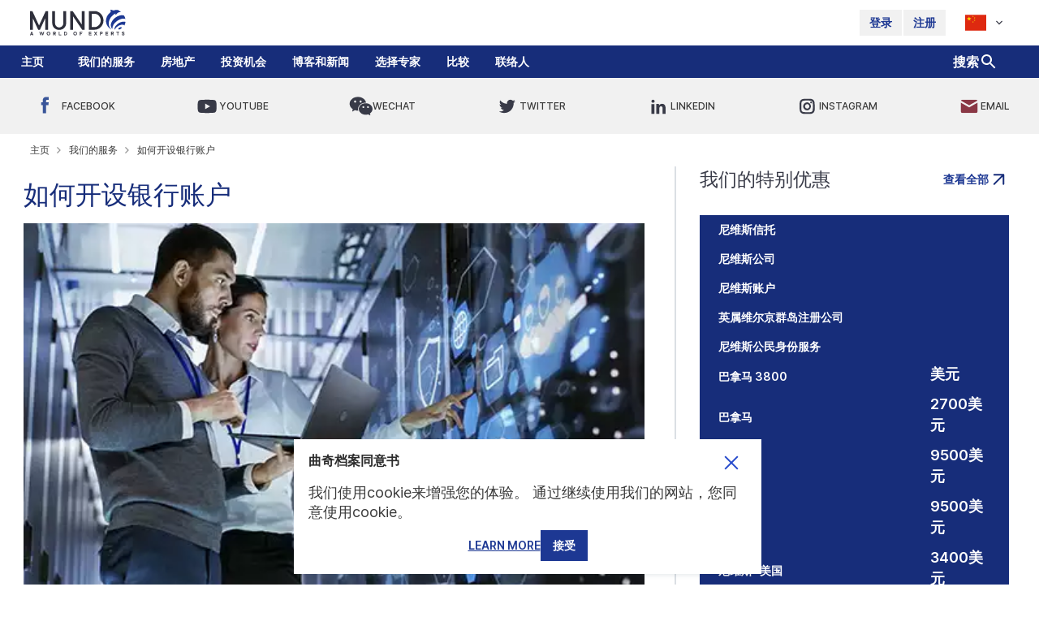

--- FILE ---
content_type: text/html; charset=utf-8
request_url: https://mundo.expert/zh/OurServices/Service/3
body_size: 104328
content:


<!DOCTYPE html>

<html lang="zh">

<head>
    <meta name="viewport" content="width=device-width, initial-scale=1, user-scalable=no"/>
    <meta name="google-site-verification" content="bgieAlzLUymxx4Bf4VsRYMmjAAbSEZduFu_g9dadNJA" />
    <meta name="yandex-verification" content="5e8b11442f6ba6fd" />
     
    
    <title>开设公司和银行帐户，双护照，获得金融许可证。</title>
    <meta name="description" content="免费咨询开设境外公司、开立银行账户、双重护照、办理财务许可证等事宜。" />
    <meta name="keywords" content="" />



    <meta charset="utf-8"/>
    <meta content="Main" property="og:title"/>
    <meta content="Main" property="twitter:title"/>
    <meta content="width=device-width, initial-scale=1" name="viewport"/>
    <link href="/favicon.ico" rel="shortcut icon" />

   
    <link href="/css/vnd.min.css?v=6rqpIJTXDWvCDgsv68mxzRqj4LbpO5IbB5ZhMzDvGBY" rel="stylesheet" />
    <link href="/css/style.min.css?v=8AGj7xkg04LSNHjjZMnHjUgWOb5lKE8lF824WBIC_ec" rel="stylesheet" />
    <link href="/css/custom.min.css?v=ybPTTmwroKhBCl2RHfuonZVewbWQ6g709bLV3Adw1IQ" rel="stylesheet" />
    <link rel="canonical" href="/zh/OurServices/Service/3" />
    <link rel="preload" href="/js/lazy.js?v=aPD8iDID4w3RP98RghV0VjN8tpms95TXtP5R-EsVV-Y" as="script" />
    
        <link rel="alternate" hreflang="zh-Hans" href="https://mundo.expert/zh/OurServices/Service/3" />
    
    <script src="/js/lazy.js?v=aPD8iDID4w3RP98RghV0VjN8tpms95TXtP5R-EsVV-Y"></script>
    

    <style>
        .popup90ms_dialog {
            position: fixed;
            left: 50%;
            top: 50%;
            transform: translate(-50%,-50%);
            z-index: 100;
            background-color: #fff;
            animation: fade .3s both;
            max-width: 376px;
            width: 100%;
        }

        .modal_hide_important {
            display: none !important;
        }
    </style>
    
    

    <link rel="stylesheet" href="/include/slick/slick.css" />

    <style>
        .item {
            display: inline-block;
        }

        .list {
            display: block !important;
        }

        .slick-prev:hover,
        .slick-prev:focus,
        .slick-next:hover,
        .slick-next:focus {
            outline: none;
        }

        .slick-slide, .slick-slide * {
            outline: none !important;
        }
    </style>


</head>

<body>

    <div class="modal-contact popup90ms_dialog modal_hide_important" style="padding: 40px 16px 40px 16px; flex-flow: column; margin: 0; box-sizing: border-box;">
        <div class="contact__head">
            <button class="modal-contact__close close" style="right: 16px; top: 8px;" type="button">Назад</button>
        </div>
        <div class="m-form__title">
            <p class="achives--title" style="text-align: center">我们非常高兴您的参与！请注册即可获得特殊优惠。</p>
        </div>
        <form id="subscribe-form" class="validate" action="/zh/Home/CreateSubscribe?returnUrl=%2Fzh%2FOurServices%2FService%2F3" method="post">
            <div class="form" style="display: flex; flex-flow: column; height: auto; opacity: 1; pointer-events: auto; overflow: auto;">
                <input name="FromUrl" type="hidden">
                <div class="form-field full">
                    <input name="FirstName" type="hidden" value="FromPopup">
                    <input name="LastName" type="hidden" value="FromPopup">
                    <input name="Email" style="padding: 14px 16px;  width: 100%; font-family: Inter; font-style: normal; font-weight: normal; font-size: 16px; line-height: 20px;" type="email" required placeholder="Email*">
                </div>
                <button id="btnSubscribe" data-action='submit' style="padding: 14px; border: none; background: #1D3893; color: white; font-family: Inter; font-style: normal; font-weight: 600; font-size: 14px; line-height: 20px; text-transform: uppercase; cursor: pointer; transition: 500ms; outline: none;">订阅</button>
            </div>
        <input name="__RequestVerificationToken" type="hidden" value="CfDJ8J4CWUYtJVJCmIEx_3UA-YKAqCEdViIodWPF78bOdJh2uIK3B7mZGf4aSLIFb_lsckEoTbW93TK6ue00XKIrcAzUE82B6mQ1jqQC-WKbwSBnstqHaa4-mYNoioA7LqzTxlXtvJBTAPD98u5IJw8ZJWE" /></form>
    </div>


    

    <header class="header__top">
        <a class="brand w-nav-brand" href="/zh">
            <img alt="logo" src="/images_static/6421dee96c13d21eb3e49464_Component-190.svg" width="118" height="32" />
            <div class="subtitle-1"></div>
        </a>
        <div class="top__settings">
            


    <a onclick="ym(66126940,'reachGoal','loginclick')" class="settings-settings--login w-inline-block" href="/zh/Identity/Login">
        <div class="button">登录</div>
    </a>
    <a onclick="ym(66126940,'reachGoal','registerclick')" class="settings-settings--register w-inline-block" href="/zh/Identity/Register"><div class="button">注册</div></a>
    <div class="settings-settings--languages">
        <a class="menu__lang__btn">
            <img width="26" height="20" src="/img/flags/4x3/CN.svg" />
            <img src="/images_static/6424268e78016a1b693df752_arrow_down_small.svg" />
        </a>
        
            <ul class="menu__lang">
                <li><a href="/es/OurServices/Service/3">Español</a></li>
                <li><a href="/en/OurServices/Service/3">English</a></li>
                <li><a href="/ru/OurServices/Service/3">Русский</a></li>
                <li><a href="/zh/OurServices/Service/3">中文 </a></li>
            </ul>
    </div>


        </div>
    </header>

<div id="app-header" data-animation="default" data-collapse="medium" data-duration="400" data-easing="ease" data-easing2="ease" role="banner" class="navbar w-nav">
    <div class="desk w-container">

        <header class="header__top mobille">
            <a class="brand w-nav-brand" href="/zh">
                <img src="/images_static/6421dee96c13d21eb3e49464_Component-190.svg" width="118" height="32" />
                <div class="subtitle-1"></div>
            </a>
        </header>

        <nav role="navigation" class="header__bottom w-nav-menu">
            
            <div class="header-container">
                
                <div class="bottom__menu">
                    <a aria-current="page" class="nav-link w-nav-link w--current" href="/zh">主页</a>
                    <div data-hover="true" data-delay="200" class="nav-link dropdown w-dropdown">
                        <div class="dropdown-toggle w-dropdown-toggle">
                            <div class="icon-2 w-icon-dropdown-toggle"></div><a class="text-block" href="/zh/OurServices">我们的服务</a>
                        </div>
                        <nav class="dropdown-list w-dropdown-list">
                            <a class="nav-link w-dropdown-link" href="/zh/SpecialServices">特别优惠</a>
                            <a class="nav-link w-dropdown-link" href="/zh/OurTeam">我们的团队</a>
                        </nav>
                    </div>
                    <a class="nav-link w-nav-link" href="/zh/RealEstate">房地产</a>
                        <a data-modal="Investment Opportunities" href="javascript:void(0)" class="nav-link w-nav-link">投资机会</a>

                    <div data-hover="true" data-delay="200" class="nav-link dropdown w-dropdown">
                        <div class="dropdown-toggle w-dropdown-toggle">
                            <div class="icon-2 w-icon-dropdown-toggle"></div>
                            <a class="text-block" href="/zh/BlogNews">博客和新闻</a>
                        </div>
                        <nav class="dropdown-list w-dropdown-list">
                            <a class="nav-link w-dropdown-link" href="/zh/BlogNews/Blog">博客</a>
                            <a class="nav-link w-dropdown-link" href="/zh/BlogNews/News">宣传页</a>
                            <a class="nav-link w-dropdown-link" href="/zh/BlogNews/Event">活动</a>
                            <a class="nav-link w-dropdown-link" href="/zh/BlogNews/MundoTv">Mundo Tv</a>
                            <a class="nav-link w-dropdown-link" href="/zh/BlogNews/MundoMagazine">Mundo杂志</a>
                        </nav>
                    </div>
                    <a class="nav-link w-nav-link" href="/zh/Experts">选择专家</a>
                    <div data-hover="true" data-delay="200" class="nav-link dropdown w-dropdown">
                        <div class="dropdown-toggle w-dropdown-toggle">
                            <div class="icon-2 w-icon-dropdown-toggle"></div><a class="text-block" href="/zh/Compare/Compare%20Passports_1003">比较</a>
                        </div>
                        <nav class="dropdown-list w-dropdown-list">
                                <a class="nav-link w-dropdown-link" href="/zh/Compare/%E5%AF%B9%E6%AF%94%E5%85%AC%E5%8F%B8_1001">&#x5BF9;&#x6BD4;&#x516C;&#x53F8;</a>
                                <a class="nav-link w-dropdown-link" href="/zh/Compare/%E5%AF%B9%E6%AF%94%E6%8A%A4%E7%85%A7_1003">&#x5BF9;&#x6BD4;&#x62A4;&#x7167;</a>
                                <a class="nav-link w-dropdown-link" href="/zh/Compare/%E5%AF%B9%E6%AF%94%E4%BD%8F%E6%89%80_1005">&#x5BF9;&#x6BD4;&#x4F4F;&#x6240;</a>
                                <a class="nav-link w-dropdown-link" href="/zh/Compare/%E5%AF%B9%E6%AF%94%E7%A8%8E%E6%94%B6%E5%88%B6%E5%BA%A6_1002">&#x5BF9;&#x6BD4;&#x7A0E;&#x6536;&#x5236;&#x5EA6;</a>
                                <a class="nav-link w-dropdown-link" href="/zh/Compare/%E5%AF%B9%E6%AF%94%E4%BF%A1%E6%89%98_1004">&#x5BF9;&#x6BD4;&#x4FE1;&#x6258;</a>
                        </nav>
                    </div>

                    <a href="#footer-contacts" id="scroll-to-footer-btn" class="nav-link w-nav-link">联络人</a>
                </div>
            </div>
            <a id="app-header-search-btn" href="javascript:void(0)" class="bottom__search w-inline-block">
                <div class="button-desktop">搜索</div>
                <img src="/images_static/6421ece92e6b5b275fb222f7_search.svg" />
            </a>
        </nav>


        <div class="search__container click-outside" id="app-header-search-container">
            <div data-current="Tab 1" data-easing="ease" data-duration-in="300" data-duration-out="100" class="w-tabs">
                <div class="tabs-menu w-tab-menu">
                    <a data-w-tab="Tab 1" class="button__chage w-inline-block w-tab-link w--current"><div>ByArticles</div></a>
                    <a data-w-tab="Tab 2" class="button__chage w-inline-block w-tab-link"><div>ByCountries</div></a>
                    <a class="button__chage is-close" id="app-header-search-container-close">
                        <img src="/images_static/6490979c7132b4c93142779c_buttons20close20search.svg">
                    </a>
                </div>
                <div class="w-tab-content">
                    <div data-w-tab="Tab 1" class="w-tab-pane w--tab-active">
                        <form method="get" class="search__form w-form" id="global-search-form" action="/zh/Search">
                            <input type="search" class="search-field w-input" maxlength="256" name="q" placeholder="搜索…" id="search_sesktop" />
                            <div class="button__reset--search">
                                <img src="/images_static/6490979c7132b4c93142779c_buttons20close20search.svg" />
                            </div>
                            <button class="search-btn" type="submit">
                                <img src="/images_static/6490979c7132b4c931427787_search20gray.svg" class="search-img">
                            </button>
                        </form>
                        <div class="chose__search" id="search_desktop_results">
                            <a href="https://mundo.expert/zh/InvestmentOpportunities/Details/123" class="search__article w-inline-block">
            <div class="body1" style="white-space: nowrap;overflow: hidden;text-overflow: ellipsis;">
                <span class="tubs__item--gray w-inline-block">投资</span>

                <span>在多米尼加共和国的顶级家族办公室投资</span>

            </div>
        </a>
<a href="https://mundo.expert/zh/SpecialServices/Service/120" class="search__article w-inline-block">
            <div class="body1" style="white-space: nowrap;overflow: hidden;text-overflow: ellipsis;">
                <span class="tubs__item--gray w-inline-block">特别优惠</span>

                <span>伯利兹3500美元</span>

            </div>
        </a>
<a href="https://mundo.expert/zh/InvestmentOpportunities/Details/64" class="search__article w-inline-block">
            <div class="body1" style="white-space: nowrap;overflow: hidden;text-overflow: ellipsis;">
                <span class="tubs__item--gray w-inline-block">投资</span>

                <span>针对经纪人和资产经理的打包解决方案</span>

            </div>
        </a>
<a href="https://mundo.expert/zh/SpecialServices/Service/117" class="search__article w-inline-block">
            <div class="body1" style="white-space: nowrap;overflow: hidden;text-overflow: ellipsis;">
                <span class="tubs__item--gray w-inline-block">特别优惠</span>

                <span>借记卡120美元 </span>

            </div>
        </a>
<a href="https://mundo.expert/zh/OurServices/Service/9" class="search__article w-inline-block">
            <div class="body1" style="white-space: nowrap;overflow: hidden;text-overflow: ellipsis;">
                <span class="tubs__item--gray w-inline-block">服务</span>

                <span>发给我们任务</span>

            </div>
        </a>
<a href="https://mundo.expert/zh/RealEstate/Details/16" class="search__article w-inline-block">
            <div class="body1" style="white-space: nowrap;overflow: hidden;text-overflow: ellipsis;">
                <span class="tubs__item--gray w-inline-block">房地产</span>

                <span>阿卡迪亚：埃斯特海岸的豪华建筑群</span>

            </div>
        </a>
<a href="https://mundo.expert/zh/SpecialServices/Service/131" class="search__article w-inline-block">
            <div class="body1" style="white-space: nowrap;overflow: hidden;text-overflow: ellipsis;">
                <span class="tubs__item--gray w-inline-block">特别优惠</span>

                <span>英国私人有限公司（LTD）：3425美元起</span>

            </div>
        </a>
<a href="https://mundo.expert/zh/RealEstate/Details/29" class="search__article w-inline-block">
            <div class="body1" style="white-space: nowrap;overflow: hidden;text-overflow: ellipsis;">
                <span class="tubs__item--gray w-inline-block">房地产</span>

                <span>马蒂斯 专属海滨生活的缩影</span>

            </div>
        </a>
<a href="https://mundo.expert/zh/SpecialServices/Service/137" class="search__article w-inline-block">
            <div class="body1" style="white-space: nowrap;overflow: hidden;text-overflow: ellipsis;">
                <span class="tubs__item--gray w-inline-block">特别优惠</span>

                <span>土耳其 9500美元</span>

            </div>
        </a>
<a href="https://mundo.expert/zh/InvestmentOpportunities/Details/134" class="search__article w-inline-block">
            <div class="body1" style="white-space: nowrap;overflow: hidden;text-overflow: ellipsis;">
                <span class="tubs__item--gray w-inline-block">投资</span>

                <span>巴拿马新潮流：您的财富阶梯——家族办公室</span>

            </div>
        </a>
<a href="https://mundo.expert/zh/InvestmentOpportunities/Details/136" class="search__article w-inline-block">
            <div class="body1" style="white-space: nowrap;overflow: hidden;text-overflow: ellipsis;">
                <span class="tubs__item--gray w-inline-block">投资</span>

                <span>高投资回报率的刚果民主共和国购物中心</span>

            </div>
        </a>
<a href="https://mundo.expert/zh/OurServices/Service/33" class="search__article w-inline-block">
            <div class="body1" style="white-space: nowrap;overflow: hidden;text-overflow: ellipsis;">
                <span class="tubs__item--gray w-inline-block">服务</span>

                <span>Avoiding death and taxes</span>

            </div>
        </a>
<a href="https://mundo.expert/zh/SpecialServices/Service/205" class="search__article w-inline-block">
            <div class="body1" style="white-space: nowrap;overflow: hidden;text-overflow: ellipsis;">
                <span class="tubs__item--gray w-inline-block">特别优惠</span>

                <span>尼维斯信托</span>

            </div>
        </a>
<a href="https://mundo.expert/zh/InvestmentOpportunities/Details/113" class="search__article w-inline-block">
            <div class="body1" style="white-space: nowrap;overflow: hidden;text-overflow: ellipsis;">
                <span class="tubs__item--gray w-inline-block">投资</span>

                <span>葡萄牙投资选择：两处颇负盛名的酒店房产</span>

            </div>
        </a>
<a href="https://mundo.expert/zh/SpecialServices/Service/126" class="search__article w-inline-block">
            <div class="body1" style="white-space: nowrap;overflow: hidden;text-overflow: ellipsis;">
                <span class="tubs__item--gray w-inline-block">特别优惠</span>

                <span>俄罗斯 6000美元</span>

            </div>
        </a>
<a href="https://mundo.expert/zh/InvestmentOpportunities/Details/116" class="search__article w-inline-block">
            <div class="body1" style="white-space: nowrap;overflow: hidden;text-overflow: ellipsis;">
                <span class="tubs__item--gray w-inline-block">投资</span>

                <span>您最佳的投资选择：Vitae Patrimonial 基金</span>

            </div>
        </a>
<a href="https://mundo.expert/zh/SpecialServices/Service/124" class="search__article w-inline-block">
            <div class="body1" style="white-space: nowrap;overflow: hidden;text-overflow: ellipsis;">
                <span class="tubs__item--gray w-inline-block">特别优惠</span>

                <span>毛里求斯 4600美元</span>

            </div>
        </a>
<a href="https://mundo.expert/zh/SpecialServices/Service/116" class="search__article w-inline-block">
            <div class="body1" style="white-space: nowrap;overflow: hidden;text-overflow: ellipsis;">
                <span class="tubs__item--gray w-inline-block">特别优惠</span>

                <span>加拿大2800美元</span>

            </div>
        </a>
<a href="https://mundo.expert/zh/SpecialServices/Service/121" class="search__article w-inline-block">
            <div class="body1" style="white-space: nowrap;overflow: hidden;text-overflow: ellipsis;">
                <span class="tubs__item--gray w-inline-block">特别优惠</span>

                <span>伯利兹有限责任公司 2270 美元</span>

            </div>
        </a>
<a href="https://mundo.expert/zh/SpecialServices/Service/123" class="search__article w-inline-block">
            <div class="body1" style="white-space: nowrap;overflow: hidden;text-overflow: ellipsis;">
                <span class="tubs__item--gray w-inline-block">特别优惠</span>

                <span>香港 2740美元</span>

            </div>
        </a>

                        </div>
                        <div class="item__button">
                            <a href="#" onclick="document.getElementById('global-search-form').submit()" class="buttons-set search__articles w-inline-block"><div class="button-desktopmobile">All search results</div></a>
                        </div>
                    </div>
                    <div data-w-tab="Tab 2" class="w-tab-pane">
                        <form method="get" class="search__form w-form" id="global-countries-search">
                            <input type="search" class="search-field w-input" maxlength="256" name="q" placeholder="搜索…" id="search_sesktop_country" />
                            <button class="search-btn" type="button">
                                <img src="/images_static/6490979c7132b4c931427787_search20gray.svg" class="search-img" />
                            </button>
                        </form>
                        <div class="chose__search" id="search_desktop_cuntry_results">
                            

    <a class="search__countries w-inline-block" href="/Countries/Index/52">
        <img loading="lazy" src="/img/flags/4x3/AD.svg" width="32" />
        <div class="body1">&#x5B89;&#x9053;&#x5C14;</div>
    </a>
    <a class="search__countries w-inline-block" href="/Countries/Index/53">
        <img loading="lazy" src="/img/flags/4x3/AO.svg" width="32" />
        <div class="body1">&#x5B89;&#x54E5;&#x62C9;</div>
    </a>
    <a class="search__countries w-inline-block" href="/Countries/Index/1">
        <img loading="lazy" src="/img/flags/4x3/AG.svg" width="32" />
        <div class="body1">&#x5B89;&#x63D0;&#x74DC;&#x548C;&#x5DF4;&#x5E03;&#x8FBE;</div>
    </a>
    <a class="search__countries w-inline-block" href="/Countries/Index/54">
        <img loading="lazy" src="/img/flags/4x3/AR.svg" width="32" />
        <div class="body1">&#x963F;&#x6839;&#x5EF7;</div>
    </a>
    <a class="search__countries w-inline-block" href="/Countries/Index/2">
        <img loading="lazy" src="/img/flags/4x3/AM.svg" width="32" />
        <div class="body1">&#x4E9A;&#x7F8E;&#x5C3C;&#x4E9A;</div>
    </a>
    <a class="search__countries w-inline-block" href="/Countries/Index/55">
        <img loading="lazy" src="/img/flags/4x3/AU.svg" width="32" />
        <div class="body1">&#x6FB3;&#x5927;&#x5229;&#x4E9A;</div>
    </a>
    <a class="search__countries w-inline-block" href="/Countries/Index/58">
        <img loading="lazy" src="/img/flags/4x3/BS.svg" width="32" />
        <div class="body1">&#x5DF4;&#x54C8;&#x9A6C;</div>
    </a>
    <a class="search__countries w-inline-block" href="/Countries/Index/41">
        <img loading="lazy" src="/img/flags/4x3/BZ.svg" width="32" />
        <div class="body1">&#x4F2F;&#x5229;&#x5179;</div>
    </a>
    <a class="search__countries w-inline-block" href="/Countries/Index/222">
        <img loading="lazy" src="/img/flags/4x3/VG.svg" width="32" />
        <div class="body1">&#x82F1;&#x5C5E;&#x7EF4;&#x5C14;&#x4EAC;&#x7FA4;&#x5C9B;</div>
    </a>
    <a class="search__countries w-inline-block" href="/Countries/Index/70">
        <img loading="lazy" src="/img/flags/4x3/BG.svg" width="32" />
        <div class="body1">&#x4FDD;&#x52A0;&#x5229;&#x4E9A;</div>
    </a>
    <a class="search__countries w-inline-block" href="/Countries/Index/219">
        <img loading="lazy" src="/img/flags/4x3/KY.svg" width="32" />
        <div class="body1">&#x5F00;&#x66FC;&#x7FA4;&#x5C9B;</div>
    </a>
    <a class="search__countries w-inline-block" href="/Countries/Index/80">
        <img loading="lazy" src="/img/flags/4x3/CN.svg" width="32" />
        <div class="body1">&#x4E2D;&#x56FD;</div>
    </a>
    <a class="search__countries w-inline-block" href="/Countries/Index/224">
        <img loading="lazy" src="/img/flags/4x3/CW.svg" width="32" />
        <div class="body1">&#x5E93;&#x62C9;&#x7D22;&#x5C9B;</div>
    </a>
    <a class="search__countries w-inline-block" href="/Countries/Index/3">
        <img loading="lazy" src="/img/flags/4x3/CY.svg" width="32" />
        <div class="body1">&#x585E;&#x6D66;&#x8DEF;&#x65AF;</div>
    </a>
    <a class="search__countries w-inline-block" href="/Countries/Index/48">
        <img loading="lazy" src="/img/flags/4x3/DO.svg" width="32" />
        <div class="body1">&#x591A;&#x7C73;&#x5C3C;&#x52A0;&#x5171;&#x548C;&#x56FD;</div>
    </a>
    <a class="search__countries w-inline-block" href="/Countries/Index/96">
        <img loading="lazy" src="/img/flags/4x3/EE.svg" width="32" />
        <div class="body1">&#x7231;&#x6C99;&#x5C3C;&#x4E9A;</div>
    </a>
    <a class="search__countries w-inline-block" href="/Countries/Index/6">
        <img loading="lazy" src="/img/flags/4x3/GE.svg" width="32" />
        <div class="body1">&#x683C;&#x9C81;&#x5409;&#x4E9A;</div>
    </a>
    <a class="search__countries w-inline-block" href="/Countries/Index/223">
        <img loading="lazy" src="/img/flags/4x3/GI.svg" width="32" />
        <div class="body1">&#x76F4;&#x5E03;&#x7F57;&#x9640;&#x6D77;&#x5CE1;</div>
    </a>
    <a class="search__countries w-inline-block" href="/Countries/Index/106">
        <img loading="lazy" src="/img/flags/4x3/GR.svg" width="32" />
        <div class="body1">&#x5E0C;&#x814A;</div>
    </a>
    <a class="search__countries w-inline-block" href="/Countries/Index/7">
        <img loading="lazy" src="/img/flags/4x3/GD.svg" width="32" />
        <div class="body1">&#x683C;&#x6797;&#x7EB3;&#x8FBE;</div>
    </a>
    <a class="search__countries w-inline-block" href="/Countries/Index/221">
        <img loading="lazy" src="/img/flags/4x3/GD.svg" width="32" />
        <div class="body1">&#x5229;&#x4F2F;&#x5170;</div>
    </a>
    <a class="search__countries w-inline-block" href="/Countries/Index/37">
        <img loading="lazy" src="/img/flags/4x3/HK.svg" width="32" />
        <div class="body1">&#x9999;&#x6E2F;&#xFF08;&#x4E2D;&#x56FD;&#xFF09;</div>
    </a>
    <a class="search__countries w-inline-block" href="/Countries/Index/113">
        <img loading="lazy" src="/img/flags/4x3/HU.svg" width="32" />
        <div class="body1">&#x5308;&#x7259;&#x5229;</div>
    </a>
    <a class="search__countries w-inline-block" href="/Countries/Index/43">
        <img loading="lazy" src="/img/flags/4x3/LI.svg" width="32" />
        <div class="body1">&#x5217;&#x652F;&#x6566;&#x58EB;&#x767B;</div>
    </a>
    <a class="search__countries w-inline-block" href="/Countries/Index/138">
        <img loading="lazy" src="/img/flags/4x3/LT.svg" width="32" />
        <div class="body1">&#x7ACB;&#x9676;&#x5B9B;</div>
    </a>
    <a class="search__countries w-inline-block" href="/Countries/Index/8">
        <img loading="lazy" src="/img/flags/4x3/MT.svg" width="32" />
        <div class="body1">&#x9A6C;&#x8033;&#x4ED6;</div>
    </a>
    <a class="search__countries w-inline-block" href="/Countries/Index/145">
        <img loading="lazy" src="/img/flags/4x3/MH.svg" width="32" />
        <div class="body1">&#x9A6C;&#x7ECD;&#x5C14;&#x7FA4;&#x5C9B;</div>
    </a>
    <a class="search__countries w-inline-block" href="/Countries/Index/150">
        <img loading="lazy" src="/img/flags/4x3/MC.svg" width="32" />
        <div class="body1">&#x6469;&#x7EB3;&#x54E5;</div>
    </a>
    <a class="search__countries w-inline-block" href="/Countries/Index/9">
        <img loading="lazy" src="/img/flags/4x3/ME.svg" width="32" />
        <div class="body1">&#x9ED1;&#x5C71;</div>
    </a>
    <a class="search__countries w-inline-block" href="/Countries/Index/46">
        <img loading="lazy" src="/img/flags/4x3/NZ.svg" width="32" />
        <div class="body1">&#x65B0;&#x897F;&#x5170;</div>
    </a>
    <a class="search__countries w-inline-block" href="/Countries/Index/161">
        <img loading="lazy" src="/img/flags/4x3/NG.svg" width="32" />
        <div class="body1">&#x5C3C;&#x65E5;&#x5229;&#x4E9A;</div>
    </a>
    <a class="search__countries w-inline-block" href="/Countries/Index/29">
        <img loading="lazy" src="/img/flags/4x3/PA.svg" width="32" />
        <div class="body1">&#x5DF4;&#x62FF;&#x9A6C;</div>
    </a>
    <a class="search__countries w-inline-block" href="/Countries/Index/12">
        <img loading="lazy" src="/img/flags/4x3/PT.svg" width="32" />
        <div class="body1">&#x8461;&#x8404;&#x7259;</div>
    </a>
    <a class="search__countries w-inline-block" href="/Countries/Index/13">
        <img loading="lazy" src="/img/flags/4x3/RU.svg" width="32" />
        <div class="body1">&#x4FC4;&#x7F57;&#x65AF;</div>
    </a>
    <a class="search__countries w-inline-block" href="/Countries/Index/215">
        <img loading="lazy" src="/img/flags/4x3/KN.svg" width="32" />
        <div class="body1">&#x5723;&#x57FA;&#x8328;&#x548C;&#x5C3C;&#x7EF4;&#x65AF;</div>
    </a>
    <a class="search__countries w-inline-block" href="/Countries/Index/180">
        <img loading="lazy" src="/img/flags/4x3/RS.svg" width="32" />
        <div class="body1">&#x585E;&#x5C14;&#x7EF4;&#x4E9A;</div>
    </a>
    <a class="search__countries w-inline-block" href="/Countries/Index/181">
        <img loading="lazy" src="/img/flags/4x3/SC.svg" width="32" />
        <div class="body1">&#x585E;&#x820C;&#x5C14;</div>
    </a>
    <a class="search__countries w-inline-block" href="/Countries/Index/38">
        <img loading="lazy" src="/img/flags/4x3/SG.svg" width="32" />
        <div class="body1">&#x65B0;&#x52A0;&#x5761;</div>
    </a>
    <a class="search__countries w-inline-block" href="/Countries/Index/17">
        <img loading="lazy" src="/img/flags/4x3/CH.svg" width="32" />
        <div class="body1">&#x745E;&#x58EB;</div>
    </a>
    <a class="search__countries w-inline-block" href="/Countries/Index/18">
        <img loading="lazy" src="/img/flags/4x3/TR.svg" width="32" />
        <div class="body1">&#x571F;&#x8033;&#x5176;</div>
    </a>
    <a class="search__countries w-inline-block" href="/Countries/Index/205">
        <img loading="lazy" src="/img/flags/4x3/AE.svg" width="32" />
        <div class="body1">&#x963F;&#x8054;&#x914B;</div>
    </a>
    <a class="search__countries w-inline-block" href="/Countries/Index/206">
        <img loading="lazy" src="/img/flags/4x3/GB.svg" width="32" />
        <div class="body1">&#x82F1;&#x56FD;</div>
    </a>
    <a class="search__countries w-inline-block" href="/Countries/Index/21">
        <img loading="lazy" src="/img/flags/4x3/VU.svg" width="32" />
        <div class="body1">&#x74E6;&#x52AA;&#x963F;&#x56FE;</div>
    </a>

                        </div>
                    </div>
                </div>
            </div>
        </div>

        <div class="menu-button mobile-search-button" id="app-header-search-btn--mobile">
            <img src="/img/search_form.svg" alt="search"/>
        </div>
        <div class="menu-button w-nav-button">
            <div class="lineup"></div>
            <div class="linemed"></div>
            <div class="linedown"></div>
        </div>
    </div>
</div>

    

<meta name="robots" content="">

<section class="main wf-section">
    <div class="main-page w-container">
            <div class="heater__social">
                <a href="https://www.facebook.com/mundoexpertChina" target="_blank" class="contayner__social w-inline-block">
                    <div class="social__img">
                        <img src="/images_static/6421e1961bb59c6b0ab70fa7_Facebook20Footer.svg" />
                    </div>
                    <div class="social__name"><div class="subtitle_overline">Facebook</div></div>
                </a>
                <a href="https://www.youtube.com/channel/UC6ybHdvpiY--95uCaxHZv9A/videos?app=desktop" class="contayner__social w-inline-block">
                    <div class="social__img"><img src="/images_static/6421e197d32b5ed5fa7204fa_Youtube.svg" /></div>
                    <div class="social__name"><div class="subtitle_overline">youtube</div></div>
                </a>
                <a href="weixin://dl/chat?kCtBBxTdrR19MJ5zcqtnVdg" target="_blank" class="contayner__social w-inline-block">
                    <div class="social__img"><img src="/images_static/6421e1977b719c13aa9a33c8_WeChat.svg" /></div>
                    <div class="social__name"><div class="subtitle_overline">WeChat</div></div>
                </a>
                <a href="https://twitter.com/i/flow/login?redirect_after_login=%2FMundoOffshore1" target="_blank" class="contayner__social w-inline-block">
                    <div class="social__img">
                        <img src="/images_static/6421e197a3b355047eb4e137_twitter.svg" />
                    </div>
                    <div class="social__name"><div class="subtitle_overline">twitter</div></div>
                </a>
                <a href="https://www.linkedin.com/authwall?trk=bf&amp;trkInfo=AQH38FAyqREF8AAAAYsUcEkoecpI9zJ2NeaxK6uUk49oZDFhMeGAYlJlyo6ViXA-6sU1wtxxIqhYCYVy7_wNumoggsuRo7cElqrFGHTN7E1PCUvgbVqdcSlvtkxg9mLy4omrZ50=&amp;original_referer=&amp;sessionRedirect=https%3A%2F%2Fwww.linkedin.com%2Fcompany%2Fmundooffshore-net%2F%3FviewAsMember%3Dtrue" target="_blank" class="contayner__social w-inline-block">
                    <div class="social__img">
                        <img src="/images_static/6421e197ff33a2445a5cbc8a_Linkedin.svg" />
                    </div>
                    <div class="social__name">
                        <div class="subtitle_overline">Linkedin</div>
                    </div>
                </a>
                <a href="https://www.instagram.com/accounts/login/?next=https%3A%2F%2Fwww.instagram.com%2Fmundo.expert.cn%2F%3Figshid%3DYmMyMTA2M2Y%253D" target="_blank" class="contayner__social w-inline-block">
                    <div class="social__img">
                        <img src="/images_static/6421e1966dcc1f99c6d9faff_instagram.svg" />
                    </div>
                    <div class="social__name"><div class="subtitle_overline">instagram</div></div>
                </a>
                <a href="mailto:webforms@mundo.expert" class="contayner__social w-inline-block">
                    <div class="social__img">
                        <img src="/images_static/6421e196fe7e3f19d5667fac_email.svg" />
                    </div>
                    <div class="social__name"><div class="subtitle_overline">email</div></div>
                </a>
            </div>

        

        





<div class="mainpath__head">
    <div class="mainpath__breadcrumbs">
        <div class="breadcrumbs">
            <div class="text-default"><a href="/" class="link">主页</a></div>
        </div>
        <img src="/images_static/6422c0d85bc15909d0489f33_arrow_right_small.svg" />
        <div class="breadcrumbs">
            <div class="text-default"><a class="link" href="/zh/OurServices">我们的服务</a></div>
        </div>
        <img src="/images_static/6422c0d85bc15909d0489f33_arrow_right_small.svg" />
        <div class="breadcrumbs">
            <div class="text-default">&#x5982;&#x4F55;&#x5F00;&#x8BBE;&#x94F6;&#x884C;&#x8D26;&#x6237;</div>
        </div>
    </div>
</div>

<div class="main-content">
    <div class="section__mainpath service-details">
        <div class="mainpath__head--title service">
            <h1>&#x5982;&#x4F55;&#x5F00;&#x8BBE;&#x94F6;&#x884C;&#x8D26;&#x6237;</h1>
        </div>
            <div class="image__item--article">
                <img src="\images\OurService\Case-Study-Digital-self-service-portal(0).jpg.WebP" />
            </div>

        <div class="info__item--inner">
            <p class="MsoNormal" style="margin: 0pt 0pt 12pt; text-indent: 0pt; line-height: 18pt;"><span style="font-family: 微软雅黑; letter-spacing: 0pt; font-size: 12pt;"><font face="微软雅黑">银行业务一直重视客户关系质量及客户经理的资质与诚信。</font></span><span style="font-family: 微软雅黑; letter-spacing: 0pt; font-size: 12pt;"><o:p></o:p></span></p><p class="MsoNormal" style="margin: 0pt 0pt 12pt; text-indent: 0pt; line-height: 18pt;"><span style="font-family: 微软雅黑; letter-spacing: 0pt; font-size: 12pt;"><font face="微软雅黑">如今，这一点变的更加重要。因为只有准备好正确的材料，以及在经过培训的高素质人员的帮助下，您的办理流程才能从数月减少到数周。</font></span><span style="font-family: 微软雅黑; letter-spacing: 0pt; font-size: 12pt;"><o:p></o:p></span></p><p class="MsoNormal" style="margin: 0pt 0pt 12pt; text-indent: 0pt; line-height: 18pt;"><span style="font-family: 微软雅黑; letter-spacing: 0pt; font-size: 12pt;"><font face="微软雅黑">我们专业的银行团队可以为您提供以下服务。</font></span><span style="font-family: 微软雅黑; letter-spacing: 0pt; font-size: 12pt;"><o:p></o:p></span></p><p class="MsoNormal" style="margin-top: 0pt; margin-bottom: 6pt; margin-left: 41.95pt; text-indent: -21pt; line-height: 18pt;"><!--[if !supportLists]--><span style="font-family: Wingdings; letter-spacing: 0pt; font-size: 12pt;">l&nbsp;</span><!--[endif]--><span style="font-family: 微软雅黑; letter-spacing: 0pt; font-size: 12pt;"><font face="微软雅黑">帮您申请银行账户初步预审，包括巴拿马、圣卢西亚、波多黎各、亚美尼亚、格鲁吉亚、俄罗斯、瑞士、美国、新加坡、香港等多个司法管辖区的</font></span><span style="font-family: 微软雅黑; letter-spacing: 0pt; font-size: 12pt;">30</span><span style="font-family: 微软雅黑; letter-spacing: 0pt; font-size: 12pt;"><font face="微软雅黑">多家合作银行。</font></span><span style="mso-spacerun:'yes';font-family:微软雅黑;font-size:12.0000pt;
mso-font-kerning:1.0000pt;"><o:p></o:p></span></p><p class="MsoNormal" style="margin-top: 0pt; margin-bottom: 6pt; margin-left: 41.95pt; text-indent: -21pt; line-height: 18pt;"><!--[if !supportLists]--><span style="font-family: Wingdings; letter-spacing: 0pt; font-size: 12pt;">l&nbsp;</span><!--[endif]--><span style="font-family: 微软雅黑; letter-spacing: 0pt; font-size: 12pt;"><font face="微软雅黑">在数据准备方面为您提供个性化服务。从预审到最终开户，我们将在所有申请阶段充当您的代理人。</font></span><span style="mso-spacerun:'yes';font-family:微软雅黑;font-size:12.0000pt;
mso-font-kerning:1.0000pt;"><o:p></o:p></span></p><p class="MsoNormal" style="margin-top: 0pt; margin-bottom: 6pt; margin-left: 41.95pt; text-indent: -21pt; line-height: 18pt;"><!--[if !supportLists]--><span style="font-family: Wingdings; letter-spacing: 0pt; font-size: 12pt;">l&nbsp;</span><!--[endif]--><span style="font-family: 微软雅黑; letter-spacing: 0pt; font-size: 12pt;"><font face="微软雅黑">协助客户选择正确的公司架构并形成商业计划。我们将帮助您回答银行方面的问题。</font></span><span style="mso-spacerun:'yes';font-family:微软雅黑;font-size:12.0000pt;
mso-font-kerning:1.0000pt;"><o:p></o:p></span></p><p class="MsoNormal" style="margin-top: 0pt; margin-bottom: 6pt; margin-left: 41.95pt; text-indent: -21pt; line-height: 18pt;"><!--[if !supportLists]--><span style="font-family: Wingdings; letter-spacing: 0pt; font-size: 12pt;">l&nbsp;</span><!--[endif]--><span style="font-family: 微软雅黑; letter-spacing: 0pt; font-size: 12pt;"><font face="微软雅黑">开设公司账户</font></span><span style="mso-spacerun:'yes';font-family:微软雅黑;font-size:12.0000pt;
mso-font-kerning:1.0000pt;"><o:p></o:p></span></p><p class="MsoNormal" style="margin-top: 0pt; margin-bottom: 6pt; margin-left: 41.95pt; text-indent: -21pt; line-height: 18pt;"><!--[if !supportLists]--><span style="font-family: Wingdings; letter-spacing: 0pt; font-size: 12pt;">l&nbsp;</span><!--[endif]--><span style="font-family: 微软雅黑; letter-spacing: 0pt; font-size: 12pt;"><font face="微软雅黑">开设经纪账户</font></span><span style="mso-spacerun:'yes';font-family:微软雅黑;font-size:12.0000pt;
mso-font-kerning:1.0000pt;"><o:p></o:p></span></p><p class="MsoNormal" style="margin-top: 0pt; margin-bottom: 6pt; margin-left: 41.95pt; text-indent: -21pt; line-height: 18pt;"><!--[if !supportLists]--><span style="font-family: Wingdings; letter-spacing: 0pt; font-size: 12pt;">l&nbsp;</span><!--[endif]--><span style="font-family: 微软雅黑; letter-spacing: 0pt; font-size: 12pt;"><font face="微软雅黑">开设基金、金融科技或金融服务账户。</font></span><span style="mso-spacerun:'yes';font-family:微软雅黑;font-size:12.0000pt;
mso-font-kerning:1.0000pt;"><o:p></o:p></span></p><p class="MsoNormal" style="margin-top: 0pt; margin-bottom: 6pt; margin-left: 41.95pt; text-indent: -21pt; line-height: 18pt;"><!--[if !supportLists]--><span style="font-family: Wingdings; letter-spacing: 0pt; font-size: 12pt;">l&nbsp;</span><!--[endif]--><span style="font-family: 微软雅黑; letter-spacing: 0pt; font-size: 12pt;"><font face="微软雅黑">银行卡</font></span><span style="font-family: 微软雅黑; letter-spacing: 0pt; font-size: 12pt;">&nbsp;(</span><span style="font-family: 微软雅黑; letter-spacing: 0pt; font-size: 12pt;"><font face="微软雅黑">信用卡和借记卡</font></span><span style="font-family: 微软雅黑; letter-spacing: 0pt; font-size: 12pt;">)</span><span style="font-family: 微软雅黑; letter-spacing: 0pt; font-size: 12pt;"><font face="微软雅黑">和白色标签</font></span><span style="mso-spacerun:'yes';font-family:微软雅黑;font-size:12.0000pt;
mso-font-kerning:1.0000pt;"><o:p></o:p></span></p><p class="MsoNormal" style="margin-top: 0pt; margin-bottom: 6pt; margin-left: 41.95pt; text-indent: -21pt; line-height: 18pt;"><!--[if !supportLists]--><span style="font-family: Wingdings; letter-spacing: 0pt; font-size: 12pt;">l&nbsp;</span><!--[endif]--><span style="font-family: 微软雅黑; letter-spacing: 0pt; font-size: 12pt;"><font face="微软雅黑">商业账户</font></span><span style="mso-spacerun:'yes';font-family:微软雅黑;font-size:12.0000pt;
mso-font-kerning:1.0000pt;"><o:p></o:p></span></p><p class="MsoNormal" style="margin: 0pt 0pt 12pt; text-indent: 0pt; line-height: 18pt;"><span style="font-family: 微软雅黑; letter-spacing: 0pt; font-size: 12pt;"><a href="#" data-formId="咨询我们" class="country-click country-dialog-show" onclick="ym(66126940,'reachGoal','contactusclick')">咨询我们</a></span><span style="font-family: 微软雅黑; letter-spacing: 0pt; font-size: 12pt;"><o:p></o:p></span></p><p class="MsoNormal" style="margin: 0pt 0pt 12pt; text-indent: 0pt; line-height: 18pt;"><b><span style="font-family: 微软雅黑; letter-spacing: 0pt; font-size: 12pt;"><font face="微软雅黑">关于我们</font></span></b><span style="font-family: 微软雅黑; letter-spacing: 0pt; font-size: 12pt;"><o:p></o:p></span></p><p class="MsoNormal" style="margin: 0pt 0pt 12pt; text-indent: 0pt; line-height: 18pt;"><span style="font-family: 微软雅黑; letter-spacing: 0pt; font-size: 12pt;">Mundo</span><span style="font-family: 微软雅黑; letter-spacing: 0pt; font-size: 12pt;"><font face="微软雅黑">拥有一支由银行业关系主管和</font></span><span style="font-family: 微软雅黑; letter-spacing: 0pt; font-size: 12pt;">40</span><span style="font-family: 微软雅黑; letter-spacing: 0pt; font-size: 12pt;"><font face="微软雅黑">多家分布在全球的顶级银行与银行家组成的专业团队。我们的巴拿马总部就与伯利兹顶级银行代理共享一间办公室。此外，我们分布全球的银行专家网络可以就地为您解决许多棘手问题。</font></span><span style="font-family: 微软雅黑; letter-spacing: 0pt; font-size: 12pt;"><o:p></o:p></span></p><p class="MsoNormal" style="margin: 0pt 0pt 12pt; text-indent: 0pt; line-height: 18pt;"><span style="font-family: 微软雅黑; letter-spacing: 0pt; font-size: 12pt;"><font face="微软雅黑">您或许是一个业务繁忙的企业所有者、投资者，或专业中介</font></span><span style="font-family: 微软雅黑; letter-spacing: 0pt; font-size: 12pt;">(</span><span style="font-family: 微软雅黑; letter-spacing: 0pt; font-size: 12pt;"><font face="微软雅黑">律师、财富顾问、财务人员</font></span><span style="font-family: 微软雅黑; letter-spacing: 0pt; font-size: 12pt;">)</span><span style="font-family: 微软雅黑; letter-spacing: 0pt; font-size: 12pt;"><font face="微软雅黑">，或是</font></span><span style="font-family: 微软雅黑; letter-spacing: 0pt; font-size: 12pt;">Mundo</span><span style="font-family: 微软雅黑; letter-spacing: 0pt; font-size: 12pt;"><font face="微软雅黑">的读者，您想要一个快速的、划算的、真正来自专家的建议，一个关系经理，可以快速和有效的就您的需求给予答复。</font></span><span style="font-family: 微软雅黑; letter-spacing: 0pt; font-size: 12pt;"><o:p></o:p></span></p><p class="MsoNormal" style="margin: 0pt 0pt 12pt; text-indent: 0pt; line-height: 18pt;"><span style="font-family: 微软雅黑; letter-spacing: 0pt; font-size: 12pt;"><font face="微软雅黑">选择我们，您将永远获得最好的服务、最好的价格和最好的质量。我们结合了拉丁美洲最好的在线门户的技术和一支由</font></span><span style="font-family: 微软雅黑; letter-spacing: 0pt; font-size: 12pt;">100</span><span style="font-family: 微软雅黑; letter-spacing: 0pt; font-size: 12pt;"><font face="微软雅黑">多名世界顶级企业服务专家组成的团队，为您提供专注个性化的服务。</font></span><span style="font-family: 微软雅黑; letter-spacing: 0pt; font-size: 12pt;"><o:p></o:p></span></p><p class="MsoNormal" style="margin: 0pt 0pt 12pt; text-indent: 0pt; line-height: 18pt;"><span style="font-family: 微软雅黑; letter-spacing: 0pt; font-size: 12pt;"><font face="微软雅黑">我们将为您指派一位私人关系经理，以全程确保我们的专家能够满足您的需求，从而致力于为您提供卓越的服务。</font></span><span style="font-family: 微软雅黑; letter-spacing: 0pt; font-size: 12pt;"><o:p></o:p></span></p><p class="MsoNormal" style="margin: 0pt 0pt 12pt; text-indent: 0pt; line-height: 18pt;"><span style="font-family: 微软雅黑; letter-spacing: 0pt; font-size: 12pt;">Mundo</span><span style="font-family: 微软雅黑; letter-spacing: 0pt; font-size: 12pt;"><font face="微软雅黑">是一个独特的投资、财富和企业门户网站，由</font></span><span style="font-family: 微软雅黑; letter-spacing: 0pt; font-size: 12pt;">NTL</span><span style="font-family: 微软雅黑; letter-spacing: 0pt; font-size: 12pt;"><font face="微软雅黑">信托</font></span><span style="font-family: 微软雅黑; letter-spacing: 0pt; font-size: 12pt;">(</span><span style="font-family: 微软雅黑; letter-spacing: 0pt; font-size: 12pt;"><font face="微软雅黑">一家成立于</font></span><span style="font-family: 微软雅黑; letter-spacing: 0pt; font-size: 12pt;">1994</span><span style="font-family: 微软雅黑; letter-spacing: 0pt; font-size: 12pt;"><font face="微软雅黑">年，是尼维斯最古老的信托公司</font></span><span style="font-family: 微软雅黑; letter-spacing: 0pt; font-size: 12pt;">)</span><span style="font-family: 微软雅黑; letter-spacing: 0pt; font-size: 12pt;"><font face="微软雅黑">于</font></span><span style="font-family: 微软雅黑; letter-spacing: 0pt; font-size: 12pt;">6</span><span style="font-family: 微软雅黑; letter-spacing: 0pt; font-size: 12pt;"><font face="微软雅黑">年前创立，下属办公室遍布在世界各地。</font></span><span style="font-family: 微软雅黑; letter-spacing: 0pt; font-size: 12pt;">NTL</span><span style="font-family: 微软雅黑; letter-spacing: 0pt; font-size: 12pt;"><font face="微软雅黑">和</font></span><span style="font-family: 微软雅黑; letter-spacing: 0pt; font-size: 12pt;">Mundo</span><span style="font-family: 微软雅黑; letter-spacing: 0pt; font-size: 12pt;"><font face="微软雅黑">与世界各地的专家合作，在公司服务和财富规划领域为客户提供最高质量的专业知识和服务。</font></span><span style="font-family: 微软雅黑; letter-spacing: 0pt; font-size: 12pt;"><o:p></o:p></span></p><p class="MsoNormal" style="margin: 0pt 0pt 12pt; text-indent: 0pt; line-height: 18pt;"><span style="font-family: 微软雅黑; letter-spacing: 0pt; font-size: 12pt;"><font face="微软雅黑">与</font></span><span style="font-family: 微软雅黑; letter-spacing: 0pt; font-size: 12pt;">NTL</span><span style="font-family: 微软雅黑; letter-spacing: 0pt; font-size: 12pt;"><font face="微软雅黑">拉丁美洲团队一起，</font></span><span style="font-family: 微软雅黑; letter-spacing: 0pt; font-size: 12pt;">Mundo</span><span style="font-family: 微软雅黑; letter-spacing: 0pt; font-size: 12pt;"><font face="微软雅黑">集团在巴拿马拥有训练有素的专家和律师团队，协助客户和代理处理所有企业服务方面的事宜。我们是拉丁美洲许多世界顶级企业和银行专家的独家代理。</font></span></p>
        </div>

   
        <form class="registration__service validate" action="/zh/OurServices/CreateStatement" method="post">
            <input name="Affair" type="hidden" value="&#x5982;&#x4F55;&#x5F00;&#x8BBE;&#x94F6;&#x884C;&#x8D26;&#x6237;">
            <input name="FromUrl" type="hidden" value="https://mundo.expert/zh/OurServices/Service/3">
            <input name="return_url" type="hidden" value="/OurServices/Service/3" />
            <div class="service__content">
                <div class="service__content--text">
                    <h3>向我们发送您的询问</h3>
                </div>
                <div class="form-field full">
                    <label for="firstname" class="label__firstname">
                        <input type="text" class="w-input" name="firstname" required placeholder="名称*">
                        <span class="error-message"></span>
                    </label>
                </div>
                <div class="form-field full">
                    <label for="lastname" class="label__lastname">
                        <input type="email" class="w-input" id="useremail" required name="email" placeholder="电子邮件*">
                        <span class="error-message"></span>
                    </label>
                </div>
                <div class="form-field full">
                    <label for="useremail" class="label__usermail">
                        <input type="tel" class="w-input" name="phone" id="phone" placeholder="电话">
                        <span class="error-message"></span>
                    </label>
                </div>
                <div class="form-field full">
                    <label for="About" class="About">
                        <textarea id="Message" class="w-input" name="Message" placeholder="文字内容"></textarea>
                        <span class="error-message"></span>
                    </label>
                </div>

                <button data-callback='onSubmit'
                        data-action='submit' onclick="ym(66126940,'reachGoal','vnutruslugiform')">
                    发送
                </button>
            </div>
            <div class="service__image">
            </div>
        <input name="__RequestVerificationToken" type="hidden" value="CfDJ8J4CWUYtJVJCmIEx_3UA-YKAqCEdViIodWPF78bOdJh2uIK3B7mZGf4aSLIFb_lsckEoTbW93TK6ue00XKIrcAzUE82B6mQ1jqQC-WKbwSBnstqHaa4-mYNoioA7LqzTxlXtvJBTAPD98u5IJw8ZJWE" /></form>
    </div>
    <div class="section__rightpath services">
        

<div class="mainpath__tabsimple">

    <div class="tabsimple__wrapperline-jcsb">
        <div class="wrapperline--title">
            <div class="subtitle0">我们的特别优惠</div>
        </div>
        <a class="item--link w-inline-block" href="/zh/SpecialServices">
            <div class="button">查看全部</div><img src="/images_static/64258c280946354f66cef137_arrow-up-right.svg" />
        </a>
    </div>
            <a class="mainpath__servicesitems services w-inline-block" href="/zh/SpecialServices/Service/205">
                <div class="info__item--text">
                    <div class="button-desktopmobile">&#x5C3C;&#x7EF4;&#x65AF;&#x4FE1;&#x6258;</div>
                </div>
                
            </a>
            <a class="mainpath__servicesitems services w-inline-block" href="/zh/SpecialServices/Service/204">
                <div class="info__item--text">
                    <div class="button-desktopmobile">&#x5C3C;&#x7EF4;&#x65AF;&#x516C;&#x53F8;</div>
                </div>
                
            </a>
            <a class="mainpath__servicesitems services w-inline-block" href="/zh/SpecialServices/Service/203">
                <div class="info__item--text">
                    <div class="button-desktopmobile">&#x5C3C;&#x7EF4;&#x65AF;&#x8D26;&#x6237;</div>
                </div>
                
            </a>
            <a class="mainpath__servicesitems services w-inline-block" href="/zh/SpecialServices/Service/202">
                <div class="info__item--text">
                    <div class="button-desktopmobile">&#x82F1;&#x5C5E;&#x7EF4;&#x5C14;&#x4EAC;&#x7FA4;&#x5C9B;&#x6CE8;&#x518C;&#x516C;&#x53F8;</div>
                </div>
                
            </a>
            <a class="mainpath__servicesitems services w-inline-block" href="/zh/SpecialServices/Service/201">
                <div class="info__item--text">
                    <div class="button-desktopmobile">&#x5C3C;&#x7EF4;&#x65AF;&#x516C;&#x6C11;&#x8EAB;&#x4EFD;&#x670D;&#x52A1;</div>
                </div>
                
            </a>
            <a class="mainpath__servicesitems services w-inline-block" href="/zh/SpecialServices/Service/140">
                <div class="info__item--text">
                    <div class="button-desktopmobile">&#x5DF4;&#x62FF;&#x9A6C; 3800 </div>
                </div>
                    <div class="info__item--text services">
                        <div class="subtitle_overline services">
                        </div>
                        <h3>&#x7F8E;&#x5143;</h3>
                    </div>
                
            </a>
            <a class="mainpath__servicesitems services w-inline-block" href="/zh/SpecialServices/Service/139">
                <div class="info__item--text">
                    <div class="button-desktopmobile">&#x5DF4;&#x62FF;&#x9A6C; </div>
                </div>
                    <div class="info__item--text services">
                        <div class="subtitle_overline services">
                        </div>
                        <h3>2700&#x7F8E;&#x5143;</h3>
                    </div>
                
            </a>
            <a class="mainpath__servicesitems services w-inline-block" href="/zh/SpecialServices/Service/137">
                <div class="info__item--text">
                    <div class="button-desktopmobile">&#x571F;&#x8033;&#x5176; </div>
                </div>
                    <div class="info__item--text services">
                        <div class="subtitle_overline services">
                        </div>
                        <h3>9500&#x7F8E;&#x5143;</h3>
                    </div>
                
            </a>
            <a class="mainpath__servicesitems services w-inline-block" href="/zh/SpecialServices/Service/136">
                <div class="info__item--text">
                    <div class="button-desktopmobile">&#x5DF4;&#x62FF;&#x9A6C; </div>
                </div>
                    <div class="info__item--text services">
                        <div class="subtitle_overline services">
                        </div>
                        <h3>9500&#x7F8E;&#x5143;</h3>
                    </div>
                
            </a>
            <a class="mainpath__servicesitems services w-inline-block" href="/zh/SpecialServices/Service/135">
                <div class="info__item--text">
                    <div class="button-desktopmobile">&#x5C3C;&#x7EF4;&#x65AF;&#x2B;&#x7F8E;&#x56FD; </div>
                </div>
                    <div class="info__item--text services">
                        <div class="subtitle_overline services">
                        </div>
                        <h3>3400&#x7F8E;&#x5143;</h3>
                    </div>
                
            </a>

</div>

        


<div class="mainpath__tabsimple">
    <div class="tabsimple__wrapperline-jcsb">
        <div class="wrapperline--title">
            <div class="subtitle0">我们的服务</div>
        </div>
        <a class="link__wiew w-inline-block" href="/zh/OurServices"><div class="button">查看全部</div></a>
    </div>
            <a class="mainpath__servicesitems  w-inline-block" href="/zh/OurServices/Service/5">
                <div class="servicesitems__item">
                    <div class="item--background-gradient-image">
                        <img src="\images\OurService\circle-to-seek-federal-banking-licensing-with-u-s-occ(0).jpg.small.WebP" />
                    </div>
                    <div class="info__item--text"><div class="subtitle1">&#x91D1;&#x878D;&#x62A4;&#x7167;&#x83B7;&#x53D6;</div></div>
                </div>
                <img src="/images_static/6422d15e716d2d22e0d0d024_arrow_right.svg" />
            </a>
            <a class="mainpath__servicesitems  w-inline-block" href="/zh/OurServices/Service/4">
                <div class="servicesitems__item">
                    <div class="item--background-gradient-image">
                        <img src="\images\OurService\8-mifov-o-menedzherakh.jpg.small.WebP" />
                    </div>
                    <div class="info__item--text"><div class="subtitle1">&#x8BBE;&#x7ACB;&#x4E00;&#x5BB6;&#x516C;&#x53F8;</div></div>
                </div>
                <img src="/images_static/6422d15e716d2d22e0d0d024_arrow_right.svg" />
            </a>
            <a class="mainpath__servicesitems  w-inline-block" href="/zh/OurServices/Service/6">
                <div class="servicesitems__item">
                    <div class="item--background-gradient-image">
                        <img src="\images\OurService\Increase-Sales(0).jpg.small.WebP" />
                    </div>
                    <div class="info__item--text"><div class="subtitle1">&#x8BBE;&#x7ACB;&#x4FE1;&#x6258;</div></div>
                </div>
                <img src="/images_static/6422d15e716d2d22e0d0d024_arrow_right.svg" />
            </a>
            <a class="mainpath__servicesitems  w-inline-block" href="/zh/OurServices/Service/33">
                <div class="servicesitems__item">
                    <div class="item--background-gradient-image">
                        <img src="\images\OurService\glasses-1052023_640.jpg.small.WebP" />
                    </div>
                    <div class="info__item--text"><div class="subtitle1">Avoiding death and taxes</div></div>
                </div>
                <img src="/images_static/6422d15e716d2d22e0d0d024_arrow_right.svg" />
            </a>
            <a class="mainpath__servicesitems  w-inline-block" href="/zh/OurServices/Service/7">
                <div class="servicesitems__item">
                    <div class="item--background-gradient-image">
                        <img src="\images\OurService\184f63c60db0756db44c26e6759f0f9e.jpg.small.WebP" />
                    </div>
                    <div class="info__item--text"><div class="subtitle1">&#x521B;&#x529E;&#x60A8;&#x7684;&#x5BB6;&#x65CF;&#x529E;&#x516C;&#x5BA4;</div></div>
                </div>
                <img src="/images_static/6422d15e716d2d22e0d0d024_arrow_right.svg" />
            </a>
            <a class="mainpath__servicesitems  w-inline-block" href="/zh/OurServices/Service/9">
                <div class="servicesitems__item">
                    <div class="item--background-gradient-image">
                        <img src="\images\OurService\send_us.jpg.small.WebP" />
                    </div>
                    <div class="info__item--text"><div class="subtitle1">&#x53D1;&#x7ED9;&#x6211;&#x4EEC;&#x4EFB;&#x52A1;</div></div>
                </div>
                <img src="/images_static/6422d15e716d2d22e0d0d024_arrow_right.svg" />
            </a>
            <a class="mainpath__servicesitems  w-inline-block" href="/zh/OurServices/Service/3">
                <div class="servicesitems__item">
                    <div class="item--background-gradient-image">
                        <img src="\images\OurService\Case-Study-Digital-self-service-portal(0).jpg.small.WebP" />
                    </div>
                    <div class="info__item--text"><div class="subtitle1">&#x5982;&#x4F55;&#x5F00;&#x8BBE;&#x94F6;&#x884C;&#x8D26;&#x6237;</div></div>
                </div>
                <img src="/images_static/6422d15e716d2d22e0d0d024_arrow_right.svg" />
            </a>
            <a class="mainpath__servicesitems end w-inline-block" href="/zh/OurServices/Service/8">
                <div class="servicesitems__item">
                    <div class="item--background-gradient-image">
                        <img src="\images\OurService\second_pass.png.small.WebP" />
                    </div>
                    <div class="info__item--text"><div class="subtitle1">&#x83B7;&#x53D6;&#x516C;&#x6C11;&#x8EAB;&#x4EFD;</div></div>
                </div>
                <img src="/images_static/6422d15e716d2d22e0d0d024_arrow_right.svg" />
            </a>

</div>
        

    <div class="mainpath__tabsimple">
        <div class="tabsimple__wrapperline-jcsb">
            <div class="wrapperline--title">
                <div class="subtitle0">Mundo Real Estate</div>
            </div>
            <a class="item--link w-inline-block" href="/zh/RealEstate">
                <div class="button">查看全部</div><img src="/images_static/64258c280946354f66cef137_arrow-up-right.svg" alt="real estate" />
            </a>
        </div>

            <a class="mainpath__servicesitems realestate w-inline-block" href="/zh/RealEstate/Details/33">
                <div class="info__item--text realestate"><div>&#x7C73;&#x62C9;&#x591A;&#x9879;&#x76EE; &#x9AD8;&#x5C1A;&#x751F;&#x6D3B;&#x7684;&#x9876;&#x5CF0;</div></div>
                <div class="info__item--text realestate-price">
                    <div class="subtitle_overline services">From:</div>
                    <h3 class="h3realestate">
                        $657,225.10
                    </h3>
                </div>
            </a>
            <a class="mainpath__servicesitems realestate w-inline-block" href="/zh/RealEstate/Details/29">
                <div class="info__item--text realestate"><div>&#x9A6C;&#x8482;&#x65AF; &#x4E13;&#x5C5E;&#x6D77;&#x6EE8;&#x751F;&#x6D3B;&#x7684;&#x7F29;&#x5F71;</div></div>
                <div class="info__item--text realestate-price">
                    <div class="subtitle_overline services">From:</div>
                    <h3 class="h3realestate">
                        $3,032
                    </h3>
                </div>
            </a>
            <a class="mainpath__servicesitems realestate w-inline-block" href="/zh/RealEstate/Details/18">
                <div class="info__item--text realestate"><div>&#x8BFA;&#x52A0;&#x5C14; &#x9884;&#x552E;&#x8C6A;&#x534E;&#x516C;&#x5BD3;</div></div>
                <div class="info__item--text realestate-price">
                    <div class="subtitle_overline services">From:</div>
                    <h3 class="h3realestate">
                        $288,354
                    </h3>
                </div>
            </a>
            <a class="mainpath__servicesitems realestate w-inline-block" href="/zh/RealEstate/Details/17">
                <div class="info__item--text realestate"><div>Playa Bonita Pentouses&#xFF1A; &#x5DF4;&#x62FF;&#x9A6C;&#x4F18;&#x96C5;&#x4E0E;&#x6D77;&#x6EE8;&#x5962;&#x534E;&#x7684;&#x5B8C;&#x7F8E;&#x7ED3;&#x5408;</div></div>
                <div class="info__item--text realestate-price">
                    <div class="subtitle_overline services">From:</div>
                    <h3 class="h3realestate">
                        $1,707,057
                    </h3>
                </div>
            </a>
            <a class="mainpath__servicesitems realestate w-inline-block" href="/zh/RealEstate/Details/16">
                <div class="info__item--text realestate"><div>&#x963F;&#x5361;&#x8FEA;&#x4E9A;&#xFF1A;&#x57C3;&#x65AF;&#x7279;&#x6D77;&#x5CB8;&#x7684;&#x8C6A;&#x534E;&#x5EFA;&#x7B51;&#x7FA4;</div></div>
                <div class="info__item--text realestate-price">
                    <div class="subtitle_overline services">From:</div>
                    <h3 class="h3realestate">
                        $312,200
                    </h3>
                </div>
            </a>

    </div>


        

        

        

        

        

        


        


<div class="mainpath__tabsimple popular">
	<div class="tabsimple__wrapperline-jcsb">
		<div class="wrapperline--title">
			<div class="subtitle0">热门文章</div>
		</div>
	</div>

		<div class="tabsimple__items ">
            <a class="link__wiew item w-inline-block" href="/zh/BlogNews/Article/11513"><div class="button item">&#x5DF4;&#x62FF;&#x9A6C;&#x65B0;Casco Viejo</div></a>
			<div>
				<p class="body2">

                    在此，我们想为巴拿马人以及居住巴拿马的外籍人士提供一个特别有趣的机会。也是拉丁美洲最热门的投资机会——一座靠近托库门国际机场的全新城市。这是个根据著名的世界遗产地Casco Antiguo精心规划的街...
                </p>
			</div>
		</div>
		<div class="tabsimple__items ">
            <a class="link__wiew item w-inline-block" href="/zh/BlogNews/Article/11512"><div class="button item">&#x4E0A;&#x57CE;&#x533A;&#x2014;&#x2014;&#x5DF4;&#x62FF;&#x9A6C;&#x5E02;&#x4E2D;&#x5FC3;&#x4E00;&#x4E2A;&#x72EC;&#x7279;&#x9879;&#x76EE;</div></a>
			<div>
				<p class="body2">

                    Mundo很自豪地展示巴拿马城市中心一个最先进的住宅开发项目。这是唯一一个位于2800万美元新城市振兴区的高科技项目。
                </p>
			</div>
		</div>
		<div class="tabsimple__items ">
            <a class="link__wiew item w-inline-block" href="/zh/BlogNews/Article/11510"><div class="button item">&#x5DF4;&#x62FF;&#x9A6C;&#x72EC;&#x4E00;&#x65E0;&#x4E8C;&#x7684;&#x673A;&#x4F1A;&#xFF0C;&#x6D77;&#x666F;&#x8C6A;&#x534E;&#x9AD8;&#x5C14;&#x592B;&#x5EA6;&#x5047;&#x6751;</div></a>
			<div>
				<p class="body2">

                    巴拿马被称为美洲之桥，或“鸟类、蝴蝶之地”，是那些以其美丽著称的国家之一。
                </p>
			</div>
		</div>
		<div class="tabsimple__items ">
            <a class="link__wiew item w-inline-block" href="/zh/BlogNews/Article/11508"><div class="button item">&#x8D2D;&#x4E70;&#x94F6;&#x884C;&#xFF1A;&#x53D1;&#x73B0;&#x60A8;&#x5728;&#x6CE2;&#x591A;&#x9ECE;&#x5404;&#x7684;&#x673A;&#x4F1A;</div></a>
			<div>
				<p class="body2">

                    现在，如果您是一位超高净值人士，保护和扩大您的财富最有吸引力的选择之一就是在一个安全的司法管辖区开设自己的银行。因此，我们为您提供了一个无与伦比的可能性：我们可以帮助您在波多黎各收购自己的银行。
                </p>
			</div>
		</div>
		<div class="tabsimple__items ">
            <a class="link__wiew item w-inline-block" href="/zh/BlogNews/Article/11507"><div class="button item">&#x54E5;&#x4F26;&#x5E03;&#x56DE;&#x5230;&#x7F8E;&#x6D32;&#xFF0C;&#x5DF4;&#x62FF;&#x9A6C;&#x91CD;&#x65B0;&#x5F00;&#x653E;</div></a>
			<div>
				<p class="body2">

                    那些懂得象征意义的人可能会认识到，在哥伦布500多年前到达美洲的同一天巴拿马重新开放边境，这是一个震惊的事实。
                </p>
			</div>
		</div>
		<div class="tabsimple__items ">
            <a class="link__wiew item w-inline-block" href="/zh/BlogNews/Article/11506"><div class="button item">&#x6295;&#x8D44;Kotor&#x6E7E;&#x5E76;&#x83B7;&#x5F97;&#x9ED1;&#x5C71;&#x62A4;&#x7167;   </div></a>
			<div>
				<p class="body2">

                    在神秘的Kotor湾，您可以欣赏拥有难得美丽和魅力的天堂——亚得里亚海，。这里有令人眼花缭乱的海峡，与山区边缘的沙滩接壤，这个钴蓝色的海湾是一个独一无二的地方。
                </p>
			</div>
		</div>
		<div class="tabsimple__items ">
            <a class="link__wiew item w-inline-block" href="/zh/BlogNews/Article/11505"><div class="button item">&#x6211;&#x4EEC;&#x5728;&#x585E;&#x6D66;&#x8DEF;&#x65AF;&#x7684;lifestyle&#x7CFB;&#x5217;</div></a>
			<div>
				<p class="body2">

                    塞浦路斯是地中海全年最佳的旅游中心之一。它拥有田园诗般的海滩、永恒的文化、令人叹为观止的考古遗址以及无尽的葡萄酒之旅，这些都让它成为了地中海度假者的必需品。
                </p>
			</div>
		</div>
		<div class="tabsimple__items end">
            <a class="link__wiew item w-inline-block" href="/zh/BlogNews/Article/11504"><div class="button item">&#x6211;&#x4EEC;&#x5728;&#x585E;&#x6D66;&#x8DEF;&#x65AF;&#x7684;&#x5EA6;&#x5047;&#x6751;&#x7CFB;&#x5217;</div></a>
			<div>
				<p class="body2">

                    塞浦路斯是一个已有一年历史的地中海目的地。它的沙滩、1万年的历史、三处UNESCO世界遗产以及各种美食选择使它成为那些热爱地中海温暖水域的人的必去之地。
                </p>
			</div>
		</div>

	
	
</div>

    </div>

</div>



    </div>


</section>

    


<section class="section__news wf-section">
    <div class="contayner__news w-container">
        <div class="mainpath__tabnews__slider">
            <div class="tabnews__slider__wrapperline">
                <div class="wrapperline--title">
                    <h1>相关新闻</h1>
                    
                </div>
                <div class="arrows">
                    <a href="#" class="slick-arrow-left w-inline-block">
                        <img src="/images_static/6421e195c667fa2fbe17b851_ico24x24-arrows20Left20Blue.svg" class="arrows--leftForNews" />
                    </a>
                    <a href="#" class="slick-arrow-right w-inline-block">
                        <img src="/images_static/6421e196eb9b433615d242a7_ico24x24-arrows20Right20Blue.svg" class="arrows--rightForNews" />
                    </a>
                </div>
            </div>
            <div class="slick-wrapper">
                    <a class="slick-item w-inline-block" href="/zh/BlogNews/Article/11513">
                        <div class="slick-item-img"><img src="\images\Blogs\Vista%20Aerea%20Porta%20Norte%203.jpg.WebP%20(1).jpg.medium.WebP" /></div>
                        <div class="slick-item-title"><p class="subtitle2">&#x5DF4;&#x62FF;&#x9A6C;&#x65B0;Casco Viejo</p></div>
                        <div class="slick-item-text">
                            <div class="body1">
                                在此，我们想为巴拿马人以及居住巴拿马的外籍人士提供一个特别有趣的机会。也是拉丁美洲最热门的投资机会——一座靠近托库门国际机场的全新城市。这是个根据著名的世界遗产地Casco Antiguo精心规划的街...;
                            </div>
                        </div>
                    </a>
                    <a class="slick-item w-inline-block" href="/zh/BlogNews/Article/11512">
                        <div class="slick-item-img"><img src="\images\Blogs\Uptown%20a%20unique%20project%20in%20the%20heart%20of%20Panama.jpg.WebP(0).jpg.medium.WebP" /></div>
                        <div class="slick-item-title"><p class="subtitle2">&#x4E0A;&#x57CE;&#x533A;&#x2014;&#x2014;&#x5DF4;&#x62FF;&#x9A6C;&#x5E02;&#x4E2D;&#x5FC3;&#x4E00;&#x4E2A;&#x72EC;&#x7279;&#x9879;&#x76EE;</p></div>
                        <div class="slick-item-text">
                            <div class="body1">
                                Mundo很自豪地展示巴拿马城市中心一个最先进的住宅开发项目。这是唯一一个位于2800万美元新城市振兴区的高科技项目。;
                            </div>
                        </div>
                    </a>
                    <a class="slick-item w-inline-block" href="/zh/BlogNews/Article/11510">
                        <div class="slick-item-img"><img src="\images\Blogs\04(0).jpg.medium.WebP" /></div>
                        <div class="slick-item-title"><p class="subtitle2">&#x5DF4;&#x62FF;&#x9A6C;&#x72EC;&#x4E00;&#x65E0;&#x4E8C;&#x7684;&#x673A;&#x4F1A;&#xFF0C;&#x6D77;&#x666F;&#x8C6A;&#x534E;&#x9AD8;&#x5C14;&#x592B;&#x5EA6;&#x5047;&#x6751;</p></div>
                        <div class="slick-item-text">
                            <div class="body1">
                                巴拿马被称为美洲之桥，或“鸟类、蝴蝶之地”，是那些以其美丽著称的国家之一。;
                            </div>
                        </div>
                    </a>
                    <a class="slick-item w-inline-block" href="/zh/BlogNews/Article/11508">
                        <div class="slick-item-img"><img src="\images\Blogs\Comprar%20un%20banco%20Descubra%20sus%20oportunidades%20en%20Puerto%20Rico(0).jpg.WebP.jpg.medium.WebP" /></div>
                        <div class="slick-item-title"><p class="subtitle2">&#x8D2D;&#x4E70;&#x94F6;&#x884C;&#xFF1A;&#x53D1;&#x73B0;&#x60A8;&#x5728;&#x6CE2;&#x591A;&#x9ECE;&#x5404;&#x7684;&#x673A;&#x4F1A;</p></div>
                        <div class="slick-item-text">
                            <div class="body1">
                                现在，如果您是一位超高净值人士，保护和扩大您的财富最有吸引力的选择之一就是在一个安全的司法管辖区开设自己的银行。因此，我们为您提供了一个无与伦比的可能性：我们可以帮助您在波多黎各收购自己的银行。;
                            </div>
                        </div>
                    </a>
                    <a class="slick-item w-inline-block" href="/zh/BlogNews/Article/11507">
                        <div class="slick-item-img"><img src="\images\Blogs\panama-4953251_640(1).jpg.medium.WebP" /></div>
                        <div class="slick-item-title"><p class="subtitle2">&#x54E5;&#x4F26;&#x5E03;&#x56DE;&#x5230;&#x7F8E;&#x6D32;&#xFF0C;&#x5DF4;&#x62FF;&#x9A6C;&#x91CD;&#x65B0;&#x5F00;&#x653E;</p></div>
                        <div class="slick-item-text">
                            <div class="body1">
                                那些懂得象征意义的人可能会认识到，在哥伦布500多年前到达美洲的同一天巴拿马重新开放边境，这是一个震惊的事实。;
                            </div>
                        </div>
                    </a>
                    <a class="slick-item w-inline-block" href="/zh/BlogNews/Article/11506">
                        <div class="slick-item-img"><img src="\images\Blogs\Invest%20in%20the%20Bay%20of%20Kotor%20and%20receive%20a%20Montenegrin%20passport.jpg.WebP.jpg.medium.WebP" /></div>
                        <div class="slick-item-title"><p class="subtitle2">&#x6295;&#x8D44;Kotor&#x6E7E;&#x5E76;&#x83B7;&#x5F97;&#x9ED1;&#x5C71;&#x62A4;&#x7167;   </p></div>
                        <div class="slick-item-text">
                            <div class="body1">
                                在神秘的Kotor湾，您可以欣赏拥有难得美丽和魅力的天堂——亚得里亚海，。这里有令人眼花缭乱的海峡，与山区边缘的沙滩接壤，这个钴蓝色的海湾是一个独一无二的地方。;
                            </div>
                        </div>
                    </a>
                    <a class="slick-item w-inline-block" href="/zh/BlogNews/Article/11505">
                        <div class="slick-item-img"><img src="\images\Blogs\Our%20lifestyle%20collection%20in%20Cyprus.jpg.WebP.jpg.medium.WebP" /></div>
                        <div class="slick-item-title"><p class="subtitle2">&#x6211;&#x4EEC;&#x5728;&#x585E;&#x6D66;&#x8DEF;&#x65AF;&#x7684;lifestyle&#x7CFB;&#x5217;</p></div>
                        <div class="slick-item-text">
                            <div class="body1">
                                塞浦路斯是地中海全年最佳的旅游中心之一。它拥有田园诗般的海滩、永恒的文化、令人叹为观止的考古遗址以及无尽的葡萄酒之旅，这些都让它成为了地中海度假者的必需品。;
                            </div>
                        </div>
                    </a>
                    <a class="slick-item w-inline-block" href="/zh/BlogNews/Article/11504">
                        <div class="slick-item-img"><img src="\images\Blogs\pomos-4548064_640(1).jpg.WebP.jpg.medium.WebP" /></div>
                        <div class="slick-item-title"><p class="subtitle2">&#x6211;&#x4EEC;&#x5728;&#x585E;&#x6D66;&#x8DEF;&#x65AF;&#x7684;&#x5EA6;&#x5047;&#x6751;&#x7CFB;&#x5217;</p></div>
                        <div class="slick-item-text">
                            <div class="body1">
                                塞浦路斯是一个已有一年历史的地中海目的地。它的沙滩、1万年的历史、三处UNESCO世界遗产以及各种美食选择使它成为那些热爱地中海温暖水域的人的必去之地。;
                            </div>
                        </div>
                    </a>
                    <a class="slick-item w-inline-block" href="/zh/BlogNews/Article/11503">
                        <div class="slick-item-img"><img src="\images\Blogs\cyprus.jpg.WebP.jpg.medium.WebP" /></div>
                        <div class="slick-item-title"><p class="subtitle2">&#x5728;&#x585E;&#x6D66;&#x8DEF;&#x65AF;&#x6295;&#x8D44;&#x6211;&#x4EEC;&#x7684;Signature&#x7CFB;&#x5217;</p></div>
                        <div class="slick-item-text">
                            <div class="body1">
                                塞浦路斯是地中海一年中最重要的目的地之一。它水晶般的海滩、千禧年的文化、丰富的考古遗址和无尽的葡萄酒之路，使它成为一个常见的购物清单。;
                            </div>
                        </div>
                    </a>
                    <a class="slick-item w-inline-block" href="/zh/BlogNews/Article/11502">
                        <div class="slick-item-img"><img src="\images\Blogs\Financial%20services%20in%20Cyprus,%20interview%20with%20our%20expert.jpg.WebP.jpg.medium.WebP" /></div>
                        <div class="slick-item-title"><p class="subtitle2">&#x585E;&#x6D66;&#x8DEF;&#x65AF;&#x91D1;&#x878D;&#x670D;&#x52A1;&#x2014;&#x2014;&#x91C7;&#x8BBF;&#x6211;&#x4EEC;&#x7684;&#x4E13;&#x5BB6;</p></div>
                        <div class="slick-item-text">
                            <div class="body1">
                                今天，我们对我们专家小组的一位杰出成员进行了采访。她是塞浦路斯一家知名公司的创始人，该公司在国际范围内为企业和高净值人士提供量身定制的解决方案。她的财务背景让她可以在公司注册、牌照获取和维护方面提供高...;
                            </div>
                        </div>
                    </a>
                
                
            </div>
        </div>
    </div>
</section>









    


<div class="section__footer wf-section">
	<div class="contayner__footer w-container">
		<div class="header__footer" id="footer-contacts">
			<div class="footer__item-contacts__footer mobile-block">
				<div class="div-block-2">
					<img src="/images_static/642332c3587a2a9cfa2493a1_logo20footer.svg" class="bottom__logo"/>
					<div class="title__footer__item-opencontactfooter toggle__footer_blocks">
						<img src="/images_static/6423438e6e41395182151cb1_chevron_right.svg" class="lefttreygolnik"/>
						<div class="button">联系</div>
					</div>
					<div class="item__home">
						<img src="/images_static/642337580fb4ad6bd43b86f6_home.svg" class="home" />
						<div class="home__elements">
							<a class="element--item w-inline-block">
								<div class="body1">地址</div>
							</a>
							<a class="element--item w-inline-block">
								<div class="body1">总部</div>
							</a>



							<a class="element--item w-inline-block">
								<div class="body1">
									PH Torre Global, Floor 31<br/>
									Office 3101

								</div>
							</a>
							<a class="element--item w-inline-block"><div class="body1">Street 50</div></a>
							<a class="element--item w-inline-block"><div class="body1">巴拿马城</div></a>
							<a class="element--item w-inline-block"><div class="body1">巴拿马</div></a>

						</div>
					</div>
				</div>
				<div class="div-block-3" >
					<div class="item__home">
						<img src="/images_static/6421e1962f6bd2bc90bbbb05_phone.svg" class="home"/>
						<div class="home__elements"><a href="tel:+50762095035" class="element--item w-inline-block"><div class="body1">+507 62095035</div></a></div>
					</div>
					<div class="item__home">
						<img src="/images_static/6421e19649c5e754f8992fe0_email20footer.svg" class="home"/>
						<div class="home__elements">
							
<a class="element--item w-inline-block" href="mailto:webforms@mundo.expert"><span class="body1">webforms@mundo.expert</span> </a>
						</div>
					</div>
					<div class="item__home">
						<img src="/images_static/6421e19667455fa89f7f82ab_access_time.svg" class="home"/>
						<div class="home__elements">
							<a href="#" class="element--item w-inline-block">
								<div class="body1">周一-周五<br />8:00 AM - 10:00 PM</div>
							</a>
						</div>
					</div>
				</div>
			</div>
			<div class="footer__item-menu__footer mobile-block">
				<div class="title__footer__item-openfirstmenu toggle__footer_blocks">
					<img src="/images_static/6423438e6e41395182151cb1_chevron_right.svg" class="lefttreygolnik"/>
					<div class="button">菜单</div>
				</div>
				<div class="menufirst">
					<a class="menu__item w-inline-block" href="/zh">
						<img src="/images_static/6423438e6e41395182151cb1_chevron_right.svg" /><div class="menu--element">主页</div>
					</a>
					<a class="menu__item w-inline-block" href="/zh/OurServices"><img src="/images_static/6423438e6e41395182151cb1_chevron_right.svg" /><div class="menu--element">我们的服务</div></a>
					<a class="menu__item w-inline-block" href="/zh/RealEstate"><img src="/images_static/6423438e6e41395182151cb1_chevron_right.svg" /><div class="menu--element">房地产</div></a>
					
						<a data-modal="Investment Opportunities" href="javascript:void(0)" class="menu__item w-inline-block"><img src="/images_static/6423438e6e41395182151cb1_chevron_right.svg" /><div class="menu--element">投资机会</div></a>

					<a class="menu__item w-inline-block" href="/zh/BlogNews"><img src="/images_static/6423438e6e41395182151cb1_chevron_right.svg" /><div class="menu--element">博客和新闻</div></a>
					
						<a data-modal="Experts" href="javascript:void(0)" class="menu__item w-inline-block"><img src="/images_static/6423438e6e41395182151cb1_chevron_right.svg" /><div class="menu--element">选择专家</div></a>
					

					<a class="menu__item w-inline-block" href="/zh/Compare">
						<img src="/images_static/6423438e6e41395182151cb1_chevron_right.svg" /><div class="menu--element">比较</div>
					</a>
					<a href="https://mundo.expert/en/BlogNews/Mundo%20Privacy%20Policy" class="menu__item w-inline-block">
						<img src="/images_static/6423438e6e41395182151cb1_chevron_right.svg" /><div class="menu--element">条款及细则</div>
					</a>
				</div>
			</div>
			<div class="footer__item-menu__footer mobile-block">
				<div class="title__footer__item-opensecondmenu toggle__footer_blocks">
					<img src="/images_static/6423438e6e41395182151cb1_chevron_right.svg" class="lefttreygolnik"/>
					<div class="button">最佳类别</div>
				</div>
				<div class="menusecond" id="footer_categories">
							<a class="menu__item w-inline-block" href="/zh/BlogNews/IndexTag?tagId=37">
								<img src="/images_static/6423438e6e41395182151cb1_chevron_right.svg" />
								<div class="menu--element">&#x52A0;&#x5BC6;&#x8D27;&#x5E01;</div>
							</a>
							<a class="menu__item w-inline-block" href="/zh/BlogNews/IndexTag?tagId=38">
								<img src="/images_static/6423438e6e41395182151cb1_chevron_right.svg" />
								<div class="menu--element">&#x91D1;&#x878D;&#x8BB8;&#x53EF;</div>
							</a>
							<a class="menu__item w-inline-block" href="/zh/BlogNews/IndexTag?tagId=36">
								<img src="/images_static/6423438e6e41395182151cb1_chevron_right.svg" />
								<div class="menu--element">CRS&#x4E0E;&#x7A0E;&#x52A1;</div>
							</a>
							<a class="menu__item w-inline-block" href="/zh/BlogNews/IndexTag?tagId=35">
								<img src="/images_static/6423438e6e41395182151cb1_chevron_right.svg" />
								<div class="menu--element">&#x4FE1;&#x6258;&#x548C;&#x8D44;&#x4EA7;&#x4FDD;&#x62A4;</div>
							</a>
							<a class="menu__item w-inline-block" href="/zh/BlogNews/IndexTag?tagId=31">
								<img src="/images_static/6423438e6e41395182151cb1_chevron_right.svg" />
								<div class="menu--element">&#x94F6;&#x884C;&#x5F00;&#x6237;</div>
							</a>
							<a class="menu__item w-inline-block" href="/zh/BlogNews/IndexTag?tagId=43">
								<img src="/images_static/6423438e6e41395182151cb1_chevron_right.svg" />
								<div class="menu--element">&#x5BB6;&#x65CF;&#x529E;&#x516C;&#x5BA4;</div>
							</a>
							<a class="menu__item w-inline-block" href="/zh/BlogNews/IndexTag?tagId=73">
								<img src="/images_static/6423438e6e41395182151cb1_chevron_right.svg" />
								<div class="menu--element">&#x623F;&#x4EA7;</div>
							</a>
							<a class="menu__item w-inline-block" href="/zh/BlogNews/IndexTag?tagId=32">
								<img src="/images_static/6423438e6e41395182151cb1_chevron_right.svg" />
								<div class="menu--element">&#x6295;&#x8D44;&#x548C;&#x91D1;&#x878D;</div>
							</a>
							<a class="menu__item w-inline-block" href="/zh/BlogNews/IndexTag?tagId=83">
								<img src="/images_static/6423438e6e41395182151cb1_chevron_right.svg" />
								<div class="menu--element">&#x8D44;&#x4EA7;&#x767B;&#x8BB0;</div>
							</a>
							<a class="menu__item w-inline-block" href="/zh/BlogNews/IndexTag?tagId=33">
								<img src="/images_static/6423438e6e41395182151cb1_chevron_right.svg" />
								<div class="menu--element">&#x516C;&#x53F8;&#x67B6;&#x6784;</div>
							</a>
							<a class="menu__item w-inline-block" href="/zh/BlogNews/IndexTag?tagId=81">
								<img src="/images_static/6423438e6e41395182151cb1_chevron_right.svg" />
								<div class="menu--element">&#x4E3A;&#x60A8;&#x7684;&#x94F6;&#x884C;&#x63D0;&#x4F9B;&#x53CD;&#x6D17;&#x94B1;&#x7CFB;&#x7EDF;</div>
							</a>
							<a class="menu__item w-inline-block" href="/zh/BlogNews/IndexTag?tagId=77">
								<img src="/images_static/6423438e6e41395182151cb1_chevron_right.svg" />
								<div class="menu--element">&#x8D22;&#x5BCC;&#x54F2;&#x5B66;</div>
							</a>
							<a class="menu__item w-inline-block" href="/zh/BlogNews/IndexTag?tagId=39">
								<img src="/images_static/6423438e6e41395182151cb1_chevron_right.svg" />
								<div class="menu--element">&#x5916;&#x56FD;&#x4EBA;&#x5C45;&#x4F4F;</div>
							</a>
							<a class="menu__item w-inline-block" href="/zh/BlogNews/IndexTag?tagId=72">
								<img src="/images_static/6423438e6e41395182151cb1_chevron_right.svg" />
								<div class="menu--element">&#x751F;&#x94B1;&#x673A;&#x5668;</div>
							</a>
							<a class="menu__item w-inline-block" href="/zh/BlogNews/IndexTag?tagId=86">
								<img src="/images_static/6423438e6e41395182151cb1_chevron_right.svg" />
								<div class="menu--element">Mundo Christmas Offers</div>
							</a>
							<a class="menu__item w-inline-block" href="/zh/BlogNews/IndexTag?tagId=74">
								<img src="/images_static/6423438e6e41395182151cb1_chevron_right.svg" />
								<div class="menu--element">&#x5927;&#x5E08;&#x667A;&#x6167;</div>
							</a>
							<a class="menu__item w-inline-block" href="/zh/BlogNews/IndexTag?tagId=34">
								<img src="/images_static/6423438e6e41395182151cb1_chevron_right.svg" />
								<div class="menu--element">&#x5C45;&#x7559;&#x6743;&#x548C;&#x516C;&#x6C11;&#x8EAB;&#x4EFD;</div>
							</a>
				</div>
			</div>
			<div class="footer__item-form__footer mobile-block">
				<div class="title__footer__item-openformfooter toggle__footer_blocks">
					<img src="/images_static/6423438e6e41395182151cb1_chevron_right.svg" class="lefttreygolnik"/>
					<div class="button">通讯</div>
				</div>
				<div class="form w-form">
					<form id="subscribe-form" class="form-2 validate" action="/zh/Home/CreateSubscribe?returnUrl=%2Fzh%2FOurServices%2FService%2F3" method="post">
						<input name="FromUrl" type="hidden" value="https://mundo.expert/zh/OurServices/Service/3">
						<div>
							<input class="form-field-full w-input" maxlength="256" name="Email" type="email" required placeholder="电子邮件*">
							<span class="error-message"></span>
						</div>
						<div>
							<input class="form-field-full w-input" maxlength="256" name="FirstName" type="text" required placeholder="名字*">
							<span class="error-message"></span>
						</div>
						<div>
							<input class="form-field-full w-input" maxlength="256" name="LastName" type="text" placeholder="姓">
							<span class="error-message"></span>
						</div>
						<input type="submit" value="订阅" data-action='submit' data-wait="Please wait..." class="submit w-button">
					<input name="__RequestVerificationToken" type="hidden" value="CfDJ8J4CWUYtJVJCmIEx_3UA-YKAqCEdViIodWPF78bOdJh2uIK3B7mZGf4aSLIFb_lsckEoTbW93TK6ue00XKIrcAzUE82B6mQ1jqQC-WKbwSBnstqHaa4-mYNoioA7LqzTxlXtvJBTAPD98u5IJw8ZJWE" /></form>
				</div>
			</div>
		</div>
		<div class="footer__copyright">
			<div class="copyright--info">
				<div>©  www.mundo.expert | All Rights Reserved | Powered by  www.mundo.expert Team</div>
			</div>
			<div class="copyright--sociallink">
				<a href="https://www.facebook.com/mundoexpertChina" class="w-inline-block"><img src="/images_static/6421e1961bb59c6b0ab70fa7_Facebook20Footer.svg" /></a>
				<a href="https://www.instagram.com/accounts/login/?next=https%3A%2F%2Fwww.instagram.com%2Fmundo.expert.cn%2F%3Figshid%3DYmMyMTA2M2Y%253D" class="w-inline-block"><img src="/images_static/6421e196055104e1863be082_instagram20Footer.svg" /></a>
				<a href="https://twitter.com/i/flow/login?redirect_after_login=%2FMundoOffshore1" class="w-inline-block"><img src="/images_static/6421e197b55ef46a57ba09d7_twitter20Footer.svg" /></a>
				<a href="https://www.youtube.com/channel/UC6ybHdvpiY--95uCaxHZv9A/videos?app=desktop" class="w-inline-block"><img src="/images_static/6421e1977126772ecaf64ba3_Youtube20Footer.svg" /></a>
				<a href="https://www.linkedin.com/authwall?trk=bf&amp;trkInfo=AQH38FAyqREF8AAAAYsUcEkoecpI9zJ2NeaxK6uUk49oZDFhMeGAYlJlyo6ViXA-6sU1wtxxIqhYCYVy7_wNumoggsuRo7cElqrFGHTN7E1PCUvgbVqdcSlvtkxg9mLy4omrZ50=&amp;original_referer=&amp;sessionRedirect=https%3A%2F%2Fwww.linkedin.com%2Fcompany%2Fmundooffshore-net%2F%3FviewAsMember%3Dtrue" class="w-inline-block"><img src="/images_static/6421e19618801b754c002911_Linkedin20Footer.svg" /></a>
				<a href="weixin://dl/chat?kCtBBxTdrR19MJ5zcqtnVdg" class="w-inline-block"><img src="/images_static/6421e197be42e6c20f170ab3_WeChat20Footer.svg" /></a>
				<a href="mailto:webforms@mundo.expert" class="w-inline-block"><img src="/images_static/6421e196fe7e3f19d5667fac_email.svg" /></a>
			</div>
		</div>
		<div class="copyright--sociallink fixed">
			<a href="https://www.facebook.com/mundoexpertChina" class="w-inline-block"><img src="/images_static/6421e1961bb59c6b0ab70fa7_Facebook20Footer.svg" /></a>
			<a href="https://www.instagram.com/accounts/login/?next=https%3A%2F%2Fwww.instagram.com%2Fmundo.expert.cn%2F%3Figshid%3DYmMyMTA2M2Y%253D" class="w-inline-block"><img src="/images_static/6421e196055104e1863be082_instagram20Footer.svg" /></a>
			<a href="https://twitter.com/i/flow/login?redirect_after_login=%2FMundoOffshore1" class="w-inline-block"><img src="/images_static/6421e197b55ef46a57ba09d7_twitter20Footer.svg" /></a>
			<a href="https://www.youtube.com/channel/UC6ybHdvpiY--95uCaxHZv9A/videos?app=desktop" class="w-inline-block"><img src="/images_static/6421e1977126772ecaf64ba3_Youtube20Footer.svg" /></a>
			<a href="https://www.linkedin.com/authwall?trk=bf&amp;trkInfo=AQH38FAyqREF8AAAAYsUcEkoecpI9zJ2NeaxK6uUk49oZDFhMeGAYlJlyo6ViXA-6sU1wtxxIqhYCYVy7_wNumoggsuRo7cElqrFGHTN7E1PCUvgbVqdcSlvtkxg9mLy4omrZ50=&amp;original_referer=&amp;sessionRedirect=https%3A%2F%2Fwww.linkedin.com%2Fcompany%2Fmundooffshore-net%2F%3FviewAsMember%3Dtrue" class="w-inline-block"><img src="/images_static/6421e19618801b754c002911_Linkedin20Footer.svg" /></a>
			<a href="weixin://dl/chat?kCtBBxTdrR19MJ5zcqtnVdg" class="w-inline-block"><img src="/images_static/6421e197be42e6c20f170ab3_WeChat20Footer.svg" /></a>
			<a href="mailto:webforms@mundo.expert" class="w-inline-block"><img src="/images_static/6421e196fe7e3f19d5667fac_email.svg" /></a>
		</div>
	</div>
</div>
    
    
    


    <div id="cookieConsent" role="alert">
        <div class="head">
            <button class="close" id="close-consent" type="button" title="Toggle cookie consent banner">Toggle cookie consent banner</button>
            <p class="modal-contact__text">曲奇档案同意书</p>
        </div>

        <div class="body">
            <p>
                我们使用cookie来增强您的体验。 通过继续使用我们的网站，您同意使用cookie。
            </p>
        </div>

        <div class="buttons">
            <a href="https://mundo.expert/en/BlogNews/Mundo%20Privacy%20Policy" class="button">Learn More</a>
            <button type="button" class="w-button submit" data-cookie-string=".AspNet.Consent=yes; expires=Tue, 02 Feb 2027 08:05:46 GMT; path=/; secure; samesite=lax">接受</button>
        </div>
    </div>
    <script>
        (function () {
            var consent = document.getElementById('cookieConsent')
            document.querySelector("#cookieConsent button[data-cookie-string]").addEventListener("click", function (el) {
                document.cookie = el.target.dataset.cookieString;
                consent.style.display = 'none';
            }, false);

            document.querySelector("#cookieConsent #close-consent").addEventListener("click", function (el) {
                consent.style.display = 'none';
            }, false);
        })();
    </script>


    <script src="/js/jq.min.js" type="text/javascript"></script>

    <script src="/js/script.min.js?v=s_defIFXYwOF6bPCGVaRe6BdRUoln8xd9QXHFuN_jCc"></script>
    <script src="/js/bundle.min.js?v=GEAouaTFIQCcyIeeZh58hNpObTm22r9EuynYkHR_KmY"></script>

    <script>
        lazyCall(function () { 
            $(document).ready(function () {
                $('[href*="brandjs"],.w-webflow-badge').attr('style', 'display:none !important');
                $('a[href="' + window.location.href + '"]').addClass('w--current');
                $('.w-dropdown.nav-link').each(function () {
                    if ($(this).find('.w--current').length) {
                        $(this).addClass('w--current');
                    }
                });
            });
        },800)
        
        lazyCall(function () {
            window.language = 'zh';
            (function (w, d, s, l, i) {
                w[l] = w[l] || []; w[l].push({
                    'gtm.start':
                        new Date().getTime(), event: 'gtm.js'
                }); var f = d.getElementsByTagName(s)[0],
                    j = d.createElement(s), dl = l != 'dataLayer' ? '&l=' + l : ''; j.async = true; j.src =
                        'https://www.googletagmanager.com/gtm.js?id=' + i + dl; f.parentNode.insertBefore(j, f);
            })(window, document, 'script', 'dataLayer', 'GTM-PH6V5RRQ');
            scriptTag('https://www.googletagmanager.com/gtag/js?id=G-CQX00LKHBM', function () {

                var gtms = document.createElement('noscript');
                gtms.innerHTML = '<iframe src="https://www.googletagmanager.com/ns.html?id=GTM-PH6V5RRQ" height="0" width="0" style="display:none;visibility:hidden"></iframe>'
                document.body.prepend(gtms);
                window.dataLayer = window.dataLayer || [];
                window.gtag = function() { dataLayer.push(arguments); }
                gtag('js', new Date());
                gtag('config', 'G-CQX00LKHBM');

                document.addEventListener("DOMContentLoaded", function (event) {
                    var subscform = document.querySelector("#subscribe-form");
                    subscform.addEventListener('submit', function (event) {
                        gtag('event', 'click', {
                            'event_category': 'novost',
                        });
                    });

                    var settform = document.querySelector(".settings-settings--login");
                    if (settform) {
                        settform.addEventListener('click', function (event) {
                            gtag('event', 'clickup', {
                                'event_category': 'loginpage',
                            });
                        });
                    }

                    var settregform = document.querySelector(".settings-settings--register");
                    if (settregform) {
                        settregform.addEventListener('click', function (event) {
                            gtag('event', 'topage', {
                                'event_category': 'registerpage',
                            });
                        });
                    }

                    var settmsgform = document.querySelector(".settings--messages a");
                    if (settmsgform) {
                        settmsgform.addEventListener('click', function (event) {
                            gtag('event', 'zapros', {
                                'event_category': 'chat',
                            });
                        });
                    }
                })

            });
        }, 1100)

        //ya metrika
        lazyCall(function () {
            var script = scriptTag('https://mc.yandex.ru/metrika/tag.js', function () {
                (function (m, e, t, r, i, k, a) {
                    m[i] = m[i] || function () { (m[i].a = m[i].a || []).push(arguments) };
                    m[i].l = 1 * new Date(); k = e.createElement(t), a = e.getElementsByTagName(t)[0], k.async = 1, k.src = r, a.parentNode.insertBefore(k, a)
                })
                    (window, document, "script", "https://mc.yandex.ru/metrika/tag.js", "ym");

                ym(66126940, "init", {
                    clickmap: true,
                    trackLinks: true,
                    accurateTrackBounce: true,
                    webvisor: true
                });
            })
            var el = document.createElement('noscript');
            el.innerHTML = '<div><img src="https://mc.yandex.ru/watch/66126940" style="position:absolute; left:-9999px;" alt="" /></div>';
            document.body.append(el);
        }, 1300)

        // ahrefs analytics
        lazyCall(function () {
            var el = document.createElement('script');
            el.setAttribute('data-key','1HIPibtRXPrejC6LBi4HcA')
            el.async = true;
            el.src = "https://analytics.ahrefs.com/analytics.js";
            document.body.append(el);
        }, 1301)

    </script>
        <script>
            lazyCall(function () {
                    (function(w,d,u){
                    var s=d.createElement('script');s.async=true;s.src=u+'?'+(Date.now()/60000|0);
                    var h=d.getElementsByTagName('script')[0];h.parentNode.insertBefore(s,h);
            })(window,document,'https://cdn.bitrix24.com/b3050737/crm/site_button/loader_21_49olhb.js');
            }, 1200);
        </script>    
    
    
    
    <script async>
        document.addEventListener("DOMContentLoaded", function (event) {
            var form = document.querySelector(".registration__service button");
            form.addEventListener('click', function (event) {
                gtag('event', 'sendform', {                    
                    'event_category': 'uslugiin',
                });
            });
        })
    </script>
    <script src="/include/slick/slick.js" type="text/javascript" charset="utf-8"></script>
    <script>
        document.addEventListener('DOMContentLoaded', function () {

            $('.slick-wrapper').slick({
                dots: false,
                speed: 500,
                infinite: true,
                slidesToShow: 4,
                slidesToScroll: 1,
                arrows: false,
                touchThreshold: 300,
                responsive: [
                    {
                        // tablet
                        breakpoint: 991,
                        settings: {
                            slidesToShow: 2
                        }
                    },
                    {
                        // mobile portrait
                        breakpoint: 479,
                        settings: {
                            slidesToShow: 1
                        }
                    }
                ]
            });

            $('.slick-arrow-right').click(function () {
                $(this).closest('.section__news').find(".slick-wrapper").slick('slickPrev');
            });

            $('.slick-arrow-left').click(function () {
                $(this).closest('.section__news').find(".slick-wrapper").slick('slickNext');
            });

            var settings = "toolbar=yes,scrollbars=yes,resizable=yes,top=500,left=500,width=400,height=400";

            $(document).on('click', '.fc', function (ev) {
                ev.preventDefault();
                var href = $(this).attr('href');
                window.open(href, '_blank', settings);
            });

             var contactForm = new formModal({
                title: "完成表格",
                content: "我们的专家会响应您的问题，所以请留下您的联系方式。我们确保您的信息得到保密",
                btnText: "提交",
                placeholderName: "名称",
                placeholderPhone: "电话",
                placeholderMessage: "信息",
                className: 'm-form'
            });

            $(document).on('click', '.country-dialog-show', function (ev) {
                ev.preventDefault();
                contactForm.showModal();
                var formName = $(this).data('formid');
                new Validation({ el: contactForm.DOM.form, modal: contactForm, formName: formName });
            })

        });
    </script>



</body>



</html>

--- FILE ---
content_type: text/css
request_url: https://mundo.expert/css/style.min.css?v=8AGj7xkg04LSNHjjZMnHjUgWOb5lKE8lF824WBIC_ec
body_size: 16379
content:
html{-ms-text-size-adjust:100%;-webkit-text-size-adjust:100%;font-family:sans-serif}body{margin:0}article,aside,details,figcaption,figure,footer,header,hgroup,main,menu,nav,section,summary{display:block}audio,canvas,progress,video{vertical-align:baseline;display:inline-block}audio:not([controls]){height:0;display:none}[hidden],template{display:none}a{background-color:rgba(0,0,0,0)}abbr[title]{border-bottom:1px dotted}b,strong{font-weight:bold}dfn{font-style:italic}h1{margin:.67em 0;font-size:2em}mark{color:#000;background:#ff0}small{font-size:80%}sub,sup{vertical-align:baseline;font-size:75%;line-height:0;position:relative}sup{top:-.5em}sub{bottom:-.25em}img{border:0}svg:not(:root){overflow:hidden}figure{margin:1em 40px}hr{box-sizing:content-box;height:0}pre{overflow:auto}code,kbd,pre,samp{font-family:monospace;font-size:1em}button,input,optgroup,select,textarea{color:inherit;font:inherit;margin:0}button{overflow:visible}button,select{text-transform:none}button,html input[type="button"],input[type="reset"]{-webkit-appearance:button;cursor:pointer}button[disabled],html input[disabled]{cursor:default}button::-moz-focus-inner,input::-moz-focus-inner{border:0;padding:0}input{line-height:normal}input[type="checkbox"],input[type="radio"]{box-sizing:border-box;padding:0}input[type="number"]::-webkit-inner-spin-button,input[type="number"]::-webkit-outer-spin-button{height:auto}input[type="search"]{-webkit-appearance:none}input[type="search"]::-webkit-search-cancel-button,input[type="search"]::-webkit-search-decoration{-webkit-appearance:none}fieldset{border:1px solid #c0c0c0;margin:0 2px;padding:.35em .625em .75em}legend{border:0;padding:0}textarea{overflow:auto}optgroup{font-weight:bold}table{border-collapse:collapse;border-spacing:0}td,th{padding:0}@font-face{font-family:webflow-icons;src:url("[data-uri]") format("truetype");font-weight:normal;font-style:normal}[class^="w-icon-"],[class*=" w-icon-"]{speak:none;font-variant:normal;text-transform:none;-webkit-font-smoothing:antialiased;-moz-osx-font-smoothing:grayscale;font-style:normal;font-weight:normal;line-height:1;font-family:webflow-icons !important}.w-icon-slider-right:before{content:""}.w-icon-slider-left:before{content:""}.w-icon-nav-menu:before{content:""}.w-icon-arrow-down:before,.w-icon-dropdown-toggle:before{content:""}.w-icon-file-upload-remove:before{content:""}.w-icon-file-upload-icon:before{content:""}*{box-sizing:border-box}html{height:100%}body{min-height:100%;color:#333;background-color:#fff;margin:0;font-family:Arial,sans-serif;font-size:14px;line-height:20px}img{max-width:100%;vertical-align:middle;display:inline-block}html.w-mod-touch *{background-attachment:scroll !important}.w-block{display:block}.w-inline-block{max-width:100%;display:inline-block}.w-clearfix:before,.w-clearfix:after{content:" ";grid-area:1/1/2/2;display:table}.w-clearfix:after{clear:both}.w-hidden{display:none}.w-button{color:#fff;line-height:inherit;cursor:pointer;background-color:#3898ec;border:0;border-radius:0;padding:9px 15px;text-decoration:none;display:inline-block}input.w-button{-webkit-appearance:button}html[data-w-dynpage] [data-w-cloak]{color:rgba(0,0,0,0) !important}.w-webflow-badge,.w-webflow-badge *{z-index:auto;visibility:visible;box-sizing:border-box;width:auto;height:auto;max-height:none;max-width:none;min-height:0;min-width:0;float:none;clear:none;box-shadow:none;opacity:1;direction:ltr;font-family:inherit;font-weight:inherit;color:inherit;font-size:inherit;line-height:inherit;font-style:inherit;font-variant:inherit;text-align:inherit;letter-spacing:inherit;-webkit-text-decoration:inherit;text-decoration:inherit;text-indent:0;text-transform:inherit;text-shadow:none;font-smoothing:auto;vertical-align:baseline;cursor:inherit;white-space:inherit;word-break:normal;word-spacing:normal;word-wrap:normal;background:none;border:0 rgba(0,0,0,0);border-radius:0;margin:0;padding:0;list-style-type:disc;transition:none;display:block;position:static;top:auto;bottom:auto;left:auto;right:auto;overflow:visible;transform:none}.w-webflow-badge{white-space:nowrap;cursor:pointer;box-shadow:0 0 0 1px rgba(0,0,0,.1),0 1px 3px rgba(0,0,0,.1);visibility:visible !important;z-index:2147483647 !important;color:#aaadb0 !important;opacity:1 !important;width:auto !important;height:auto !important;background-color:#fff !important;border-radius:3px !important;margin:0 !important;padding:6px 8px 6px 6px !important;font-size:12px !important;line-height:14px !important;text-decoration:none !important;display:inline-block !important;position:fixed !important;top:auto !important;bottom:12px !important;left:auto !important;right:12px !important;overflow:visible !important;transform:none !important}.w-webflow-badge>img{visibility:visible !important;opacity:1 !important;vertical-align:middle !important;display:inline-block !important}h1,h2,h3,h4,h5,h6{margin-bottom:10px;font-weight:bold}h1{margin-top:20px;font-size:38px;line-height:44px}h2{margin-top:20px;font-size:32px;line-height:36px}h3{margin-top:20px;font-size:24px;line-height:30px}h4{margin-top:10px;font-size:18px;line-height:24px}h5{margin-top:10px;font-size:14px;line-height:20px}h6{margin-top:10px;font-size:12px;line-height:18px}p{margin-top:0;margin-bottom:10px}blockquote{border-left:5px solid #e2e2e2;margin:0 0 10px;padding:10px 20px;font-size:18px;line-height:22px}figure{margin:0 0 10px}figcaption{text-align:center;margin-top:5px}ul,ol{margin-top:0;margin-bottom:10px;padding-left:40px}.w-list-unstyled{padding-left:0;list-style:none}.w-embed:before,.w-embed:after{content:" ";grid-area:1/1/2/2;display:table}.w-embed:after{clear:both}.w-video{width:100%;padding:0;position:relative}.w-video iframe,.w-video object,.w-video embed{width:100%;height:100%;border:none;position:absolute;top:0;left:0}fieldset{border:0;margin:0;padding:0}button,[type="button"],[type="reset"]{cursor:pointer;-webkit-appearance:button;border:0}.w-form{margin:0 0 15px}.w-form-done{text-align:center;background-color:#ddd;padding:20px;display:none}.w-form-fail{background-color:#ffdede;margin-top:10px;padding:10px;display:none}label{margin-bottom:5px;font-weight:bold;display:block}.w-input,.w-select{width:100%;height:38px;color:#333;vertical-align:middle;background-color:#fff;border:1px solid #ccc;margin-bottom:10px;padding:8px 12px;font-size:14px;line-height:1.42857;display:block}.w-input:-moz-placeholder,.w-select:-moz-placeholder{color:#999}.w-input::-moz-placeholder,.w-select::-moz-placeholder{color:#999;opacity:1}.w-input::-webkit-input-placeholder,.w-select::-webkit-input-placeholder{color:#999}.w-input:focus,.w-select:focus{border-color:#3898ec;outline:0}.w-input[disabled],.w-select[disabled],.w-input[readonly],.w-select[readonly],fieldset[disabled] .w-input,fieldset[disabled] .w-select{cursor:not-allowed}.w-input[disabled]:not(.w-input-disabled),.w-select[disabled]:not(.w-input-disabled),.w-input[readonly],.w-select[readonly],fieldset[disabled]:not(.w-input-disabled) .w-input,fieldset[disabled]:not(.w-input-disabled) .w-select{background-color:#eee}textarea.w-input,textarea.w-select{height:auto}.w-select{background-color:#f3f3f3}.w-select[multiple]{height:auto}.w-form-label{cursor:pointer;margin-bottom:0;font-weight:normal;display:inline-block}.w-radio{margin-bottom:5px;padding-left:20px;display:block}.w-radio:before,.w-radio:after{content:" ";grid-area:1/1/2/2;display:table}.w-radio:after{clear:both}.w-radio-input{float:left;margin:3px 0 0 -20px;line-height:normal}.w-file-upload{margin-bottom:10px;display:block}.w-file-upload-input{width:.1px;height:.1px;opacity:0;z-index:-100;position:absolute;overflow:hidden}.w-file-upload-default,.w-file-upload-uploading,.w-file-upload-success{color:#333;display:inline-block}.w-file-upload-error{margin-top:10px;display:block}.w-file-upload-default.w-hidden,.w-file-upload-uploading.w-hidden,.w-file-upload-error.w-hidden,.w-file-upload-success.w-hidden{display:none}.w-file-upload-uploading-btn{cursor:pointer;background-color:#fafafa;border:1px solid #ccc;margin:0;padding:8px 12px;font-size:14px;font-weight:normal;display:flex}.w-file-upload-file{background-color:#fafafa;border:1px solid #ccc;flex-grow:1;justify-content:space-between;margin:0;padding:8px 9px 8px 11px;display:flex}.w-file-upload-file-name{font-size:14px;font-weight:normal;display:block}.w-file-remove-link{width:auto;height:auto;cursor:pointer;margin-top:3px;margin-left:10px;padding:3px;display:block}.w-icon-file-upload-remove{margin:auto;font-size:10px}.w-file-upload-error-msg{color:#ea384c;padding:2px 0;display:inline-block}.w-file-upload-info{padding:0 12px;line-height:38px;display:inline-block}.w-file-upload-label{cursor:pointer;background-color:#fafafa;border:1px solid #ccc;margin:0;padding:8px 12px;font-size:14px;font-weight:normal;display:inline-block}.w-icon-file-upload-icon,.w-icon-file-upload-uploading{width:20px;margin-right:8px;display:inline-block}.w-icon-file-upload-uploading{height:20px}.w-container{max-width:940px;margin-left:auto;margin-right:auto}.w-container:before,.w-container:after{content:" ";grid-area:1/1/2/2;display:table}.w-container:after{clear:both}.w-container .w-row{margin-left:-10px;margin-right:-10px}.w-row:before,.w-row:after{content:" ";grid-area:1/1/2/2;display:table}.w-row:after{clear:both}.w-row .w-row{margin-left:0;margin-right:0}.w-col{float:left;width:100%;min-height:1px;padding-left:10px;padding-right:10px;position:relative}.w-col .w-col{padding-left:0;padding-right:0}.w-col-1{width:8.33333%}.w-col-2{width:16.6667%}.w-col-3{width:25%}.w-col-4{width:33.3333%}.w-col-5{width:41.6667%}.w-col-6{width:50%}.w-col-7{width:58.3333%}.w-col-8{width:66.6667%}.w-col-9{width:75%}.w-col-10{width:83.3333%}.w-col-11{width:91.6667%}.w-col-12{width:100%}.w-hidden-main{display:none !important}@media screen and (max-width:991px){.w-container{max-width:728px}.w-hidden-main{display:inherit !important}.w-hidden-medium{display:none !important}.w-col-medium-1{width:8.33333%}.w-col-medium-2{width:16.6667%}.w-col-medium-3{width:25%}.w-col-medium-4{width:33.3333%}.w-col-medium-5{width:41.6667%}.w-col-medium-6{width:50%}.w-col-medium-7{width:58.3333%}.w-col-medium-8{width:66.6667%}.w-col-medium-9{width:75%}.w-col-medium-10{width:83.3333%}.w-col-medium-11{width:91.6667%}.w-col-medium-12{width:100%}.w-col-stack{width:100%;left:auto;right:auto}}@media screen and (max-width:767px){.w-hidden-main,.w-hidden-medium{display:inherit !important}.w-hidden-small{display:none !important}.w-row,.w-container .w-row{margin-left:0;margin-right:0}.w-col{width:100%;left:auto;right:auto}.w-col-small-1{width:8.33333%}.w-col-small-2{width:16.6667%}.w-col-small-3{width:25%}.w-col-small-4{width:33.3333%}.w-col-small-5{width:41.6667%}.w-col-small-6{width:50%}.w-col-small-7{width:58.3333%}.w-col-small-8{width:66.6667%}.w-col-small-9{width:75%}.w-col-small-10{width:83.3333%}.w-col-small-11{width:91.6667%}.w-col-small-12{width:100%}}@media screen and (max-width:479px){.w-container{max-width:none}.w-hidden-main,.w-hidden-medium,.w-hidden-small{display:inherit !important}.w-hidden-tiny{display:none !important}.w-col{width:100%}.w-col-tiny-1{width:8.33333%}.w-col-tiny-2{width:16.6667%}.w-col-tiny-3{width:25%}.w-col-tiny-4{width:33.3333%}.w-col-tiny-5{width:41.6667%}.w-col-tiny-6{width:50%}.w-col-tiny-7{width:58.3333%}.w-col-tiny-8{width:66.6667%}.w-col-tiny-9{width:75%}.w-col-tiny-10{width:83.3333%}.w-col-tiny-11{width:91.6667%}.w-col-tiny-12{width:100%}}.w-widget{position:relative}.w-widget-map{width:100%;height:400px}.w-widget-map label{width:auto;display:inline}.w-widget-map img{max-width:inherit}.w-widget-map .gm-style-iw{text-align:center}.w-widget-map .gm-style-iw>button{display:none !important}.w-widget-twitter{overflow:hidden}.w-widget-twitter-count-shim{vertical-align:top;width:28px;height:20px;text-align:center;background:#fff;border:1px solid #758696;border-radius:3px;display:inline-block;position:relative}.w-widget-twitter-count-shim *{pointer-events:none;-webkit-user-select:none;-ms-user-select:none;user-select:none}.w-widget-twitter-count-shim .w-widget-twitter-count-inner{text-align:center;color:#999;font-family:serif;font-size:15px;line-height:12px;position:relative}.w-widget-twitter-count-shim .w-widget-twitter-count-clear{display:block;position:relative}.w-widget-twitter-count-shim.w--large{width:36px;height:28px}.w-widget-twitter-count-shim.w--large .w-widget-twitter-count-inner{font-size:18px;line-height:18px}.w-widget-twitter-count-shim:not(.w--vertical){margin-left:5px;margin-right:8px}.w-widget-twitter-count-shim:not(.w--vertical).w--large{margin-left:6px}.w-widget-twitter-count-shim:not(.w--vertical):before,.w-widget-twitter-count-shim:not(.w--vertical):after{content:" ";height:0;width:0;pointer-events:none;border:solid rgba(0,0,0,0);position:absolute;top:50%;left:0}.w-widget-twitter-count-shim:not(.w--vertical):before{border-width:4px;border-color:rgba(117,134,150,0) #5d6c7b rgba(117,134,150,0) rgba(117,134,150,0);margin-top:-4px;margin-left:-9px}.w-widget-twitter-count-shim:not(.w--vertical).w--large:before{border-width:5px;margin-top:-5px;margin-left:-10px}.w-widget-twitter-count-shim:not(.w--vertical):after{border-width:4px;border-color:rgba(255,255,255,0) #fff rgba(255,255,255,0) rgba(255,255,255,0);margin-top:-4px;margin-left:-8px}.w-widget-twitter-count-shim:not(.w--vertical).w--large:after{border-width:5px;margin-top:-5px;margin-left:-9px}.w-widget-twitter-count-shim.w--vertical{width:61px;height:33px;margin-bottom:8px}.w-widget-twitter-count-shim.w--vertical:before,.w-widget-twitter-count-shim.w--vertical:after{content:" ";height:0;width:0;pointer-events:none;border:solid rgba(0,0,0,0);position:absolute;top:100%;left:50%}.w-widget-twitter-count-shim.w--vertical:before{border-width:5px;border-color:#5d6c7b rgba(117,134,150,0) rgba(117,134,150,0);margin-left:-5px}.w-widget-twitter-count-shim.w--vertical:after{border-width:4px;border-color:#fff rgba(255,255,255,0) rgba(255,255,255,0);margin-left:-4px}.w-widget-twitter-count-shim.w--vertical .w-widget-twitter-count-inner{font-size:18px;line-height:22px}.w-widget-twitter-count-shim.w--vertical.w--large{width:76px}.w-background-video{height:500px;color:#fff;position:relative;overflow:hidden}.w-background-video>video{width:100%;height:100%;object-fit:cover;z-index:-100;background-position:50%;background-size:cover;margin:auto;position:absolute;top:-100%;bottom:-100%;left:-100%;right:-100%}.w-background-video>video::-webkit-media-controls-start-playback-button{-webkit-appearance:none;display:none !important}.w-background-video--control{background-color:rgba(0,0,0,0);padding:0;position:absolute;bottom:1em;right:1em}.w-background-video--control>[hidden]{display:none !important}.w-slider{height:300px;text-align:center;clear:both;-webkit-tap-highlight-color:rgba(0,0,0,0);tap-highlight-color:rgba(0,0,0,0);background:#ddd;position:relative}.w-slider-mask{z-index:1;height:100%;white-space:nowrap;display:block;position:relative;left:0;right:0;overflow:hidden}.w-slide{vertical-align:top;width:100%;height:100%;white-space:normal;text-align:left;display:inline-block;position:relative}.w-slider-nav{z-index:2;height:40px;text-align:center;-webkit-tap-highlight-color:rgba(0,0,0,0);tap-highlight-color:rgba(0,0,0,0);margin:auto;padding-top:10px;position:absolute;top:auto;bottom:0;left:0;right:0}.w-slider-nav.w-round>div{border-radius:100%}.w-slider-nav.w-num>div{width:auto;height:auto;font-size:inherit;line-height:inherit;padding:.2em .5em}.w-slider-nav.w-shadow>div{box-shadow:0 0 3px rgba(51,51,51,.4)}.w-slider-nav-invert{color:#fff}.w-slider-nav-invert>div{background-color:rgba(34,34,34,.4)}.w-slider-nav-invert>div.w-active{background-color:#222}.w-slider-dot{width:1em;height:1em;cursor:pointer;background-color:rgba(255,255,255,.4);margin:0 3px .5em;transition:background-color .1s,color .1s;display:inline-block;position:relative}.w-slider-dot.w-active{background-color:#fff}.w-slider-dot:focus{outline:none;box-shadow:0 0 0 2px #fff}.w-slider-dot:focus.w-active{box-shadow:none}.w-slider-arrow-left,.w-slider-arrow-right{width:80px;cursor:pointer;color:#fff;-webkit-tap-highlight-color:rgba(0,0,0,0);tap-highlight-color:rgba(0,0,0,0);-webkit-user-select:none;-ms-user-select:none;user-select:none;margin:auto;font-size:40px;position:absolute;top:0;bottom:0;left:0;right:0;overflow:hidden}.w-slider-arrow-left [class^="w-icon-"],.w-slider-arrow-right [class^="w-icon-"],.w-slider-arrow-left [class*=" w-icon-"],.w-slider-arrow-right [class*=" w-icon-"]{position:absolute}.w-slider-arrow-left:focus,.w-slider-arrow-right:focus{outline:0}.w-slider-arrow-left{z-index:3;right:auto}.w-slider-arrow-right{z-index:4;left:auto}.w-icon-slider-left,.w-icon-slider-right{width:1em;height:1em;margin:auto;top:0;bottom:0;left:0;right:0}.w-slider-aria-label{clip:rect(0 0 0 0);height:1px;width:1px;border:0;margin:-1px;padding:0;position:absolute;overflow:hidden}.w-slider-force-show{display:block !important}.w-dropdown{text-align:left;z-index:900;margin-left:auto;margin-right:auto;display:inline-block;position:relative}.w-dropdown-btn,.w-dropdown-toggle,.w-dropdown-link{vertical-align:top;color:#222;text-align:left;white-space:nowrap;margin-left:auto;margin-right:auto;padding:20px;text-decoration:none;position:relative}.w-dropdown-toggle{-webkit-user-select:none;-ms-user-select:none;user-select:none;cursor:pointer;padding-right:40px;display:inline-block}.w-dropdown-toggle:focus{outline:0}.w-icon-dropdown-toggle{width:1em;height:1em;margin:auto 20px auto auto;position:absolute;top:0;bottom:0;right:0}.w-dropdown-list{min-width:100%;background:#ddd;display:none;position:absolute}.w-dropdown-list.w--open{display:block}.w-dropdown-link{color:#222;padding:10px 20px;display:block}.w-dropdown-link.w--current{color:#0082f3}.w-dropdown-link:focus{outline:0}@media screen and (max-width:767px){.w-nav-brand{padding-left:10px}}.w-lightbox-backdrop{cursor:auto;letter-spacing:normal;text-indent:0;text-shadow:none;text-transform:none;visibility:visible;white-space:normal;word-break:normal;word-spacing:normal;word-wrap:normal;color:#fff;text-align:center;z-index:2000;opacity:0;-webkit-user-select:none;-moz-user-select:none;-webkit-tap-highlight-color:transparent;background:rgba(0,0,0,.9);outline:0;font-family:Helvetica Neue,Helvetica,Ubuntu,Segoe UI,Verdana,sans-serif;font-size:17px;font-style:normal;font-weight:300;line-height:1.2;list-style:disc;position:fixed;top:0;bottom:0;left:0;right:0;-webkit-transform:translate(0)}.w-lightbox-backdrop,.w-lightbox-container{height:100%;-webkit-overflow-scrolling:touch;overflow:auto}.w-lightbox-content{height:100vh;position:relative;overflow:hidden}.w-lightbox-view{width:100vw;height:100vh;opacity:0;position:absolute}.w-lightbox-view:before{content:"";height:100vh}.w-lightbox-group,.w-lightbox-group .w-lightbox-view,.w-lightbox-group .w-lightbox-view:before{height:86vh}.w-lightbox-frame,.w-lightbox-view:before{vertical-align:middle;display:inline-block}.w-lightbox-figure{margin:0;position:relative}.w-lightbox-group .w-lightbox-figure{cursor:pointer}.w-lightbox-img{width:auto;height:auto;max-width:none}.w-lightbox-image{float:none;max-width:100vw;max-height:100vh;display:block}.w-lightbox-group .w-lightbox-image{max-height:86vh}.w-lightbox-caption{text-align:left;text-overflow:ellipsis;white-space:nowrap;background:rgba(0,0,0,.4);padding:.5em 1em;position:absolute;bottom:0;left:0;right:0;overflow:hidden}.w-lightbox-embed{width:100%;height:100%;position:absolute;top:0;bottom:0;left:0;right:0}.w-lightbox-control{width:4em;cursor:pointer;background-position:center;background-repeat:no-repeat;background-size:24px;transition:all .3s;position:absolute;top:0}.w-lightbox-left{background-image:url("[data-uri]");display:none;bottom:0;left:0}.w-lightbox-right{background-image:url("[data-uri]");display:none;bottom:0;right:0}.w-lightbox-close{height:2.6em;background-image:url("[data-uri]");background-size:18px;right:0}.w-lightbox-strip{white-space:nowrap;padding:0 1vh;line-height:0;position:absolute;bottom:0;left:0;right:0;overflow-x:auto;overflow-y:hidden}.w-lightbox-item{width:10vh;box-sizing:content-box;cursor:pointer;padding:2vh 1vh;display:inline-block;-webkit-transform:translate3d(0,0,0)}.w-lightbox-active{opacity:.3}.w-lightbox-thumbnail{height:10vh;background:#222;position:relative;overflow:hidden}.w-lightbox-thumbnail-image{position:absolute;top:0;left:0}.w-lightbox-thumbnail .w-lightbox-tall{width:100%;top:50%;transform:translate(0,-50%)}.w-lightbox-thumbnail .w-lightbox-wide{height:100%;left:50%;transform:translate(-50%)}.w-lightbox-spinner{box-sizing:border-box;width:40px;height:40px;border:5px solid rgba(0,0,0,.4);border-radius:50%;margin-top:-20px;margin-left:-20px;animation:.8s linear infinite spin;position:absolute;top:50%;left:50%}.w-lightbox-spinner:after{content:"";border:3px solid rgba(0,0,0,0);border-bottom-color:#fff;border-radius:50%;position:absolute;top:-4px;bottom:-4px;left:-4px;right:-4px}.w-lightbox-hide{display:none}.w-lightbox-noscroll{overflow:hidden}@media(min-width:768px){.w-lightbox-content{height:96vh;margin-top:2vh}.w-lightbox-view,.w-lightbox-view:before{height:96vh}.w-lightbox-group,.w-lightbox-group .w-lightbox-view,.w-lightbox-group .w-lightbox-view:before{height:84vh}.w-lightbox-image{max-width:96vw;max-height:96vh}.w-lightbox-group .w-lightbox-image{max-width:82.3vw;max-height:84vh}.w-lightbox-left,.w-lightbox-right{opacity:.5;display:block}.w-lightbox-close{opacity:.8}.w-lightbox-control:hover{opacity:1}}.w-lightbox-inactive,.w-lightbox-inactive:hover{opacity:0}.w-richtext:before,.w-richtext:after{content:" ";grid-area:1/1/2/2;display:table}.w-richtext:after{clear:both}.w-richtext[contenteditable="true"]:before,.w-richtext[contenteditable="true"]:after{white-space:initial}.w-richtext ol,.w-richtext ul{overflow:hidden}.w-richtext .w-richtext-figure-selected.w-richtext-figure-type-video div:after,.w-richtext .w-richtext-figure-selected[data-rt-type="video"] div:after,.w-richtext .w-richtext-figure-selected.w-richtext-figure-type-image div,.w-richtext .w-richtext-figure-selected[data-rt-type="image"] div{outline:2px solid #2895f7}.w-richtext figure.w-richtext-figure-type-video>div:after,.w-richtext figure[data-rt-type="video"]>div:after{content:"";display:none;position:absolute;top:0;bottom:0;left:0;right:0}.w-richtext figure{max-width:60%;position:relative}.w-richtext figure>div:before{cursor:default !important}.w-richtext figure img{width:100%}.w-richtext figure figcaption.w-richtext-figcaption-placeholder{opacity:.6}.w-richtext figure div{color:rgba(0,0,0,0);font-size:0}.w-richtext figure.w-richtext-figure-type-image,.w-richtext figure[data-rt-type="image"]{display:table}.w-richtext figure.w-richtext-figure-type-image>div,.w-richtext figure[data-rt-type="image"]>div{display:inline-block}.w-richtext figure.w-richtext-figure-type-image>figcaption,.w-richtext figure[data-rt-type="image"]>figcaption{caption-side:bottom;display:table-caption}.w-richtext figure.w-richtext-figure-type-video,.w-richtext figure[data-rt-type="video"]{width:60%;height:0}.w-richtext figure.w-richtext-figure-type-video iframe,.w-richtext figure[data-rt-type="video"] iframe{width:100%;height:100%;position:absolute;top:0;left:0}.w-richtext figure.w-richtext-figure-type-video>div,.w-richtext figure[data-rt-type="video"]>div{width:100%}.w-richtext figure.w-richtext-align-center{clear:both;margin-left:auto;margin-right:auto}.w-richtext figure.w-richtext-align-center.w-richtext-figure-type-image>div,.w-richtext figure.w-richtext-align-center[data-rt-type="image"]>div{max-width:100%}.w-richtext figure.w-richtext-align-normal{clear:both}.w-richtext figure.w-richtext-align-fullwidth{width:100%;max-width:100%;text-align:center;clear:both;margin-left:auto;margin-right:auto;display:block}.w-richtext figure.w-richtext-align-fullwidth>div{padding-bottom:inherit;display:inline-block}.w-richtext figure.w-richtext-align-fullwidth>figcaption{display:block}.w-richtext figure.w-richtext-align-floatleft{float:left;clear:none;margin-right:15px}.w-richtext figure.w-richtext-align-floatright{float:right;clear:none;margin-left:15px}.w-nav{z-index:1000;background:#ddd;position:relative}.w-nav:before,.w-nav:after{content:" ";grid-area:1/1/2/2;display:table}.w-nav:after{clear:both}.w-nav-brand{float:left;color:#333;text-decoration:none;position:relative}.w-nav-link{vertical-align:top;color:#222;text-align:left;margin-left:auto;margin-right:auto;padding:20px;text-decoration:none;display:inline-block;position:relative}.w-nav-link.w--current{color:#0082f3}.w-nav-menu{float:right;position:relative}[data-nav-menu-open]{text-align:center;min-width:200px;background:#c8c8c8;position:absolute;top:100%;left:0;right:0;overflow:visible;display:block !important}.w--nav-link-open{display:block;position:relative}.w-nav-overlay{width:100%;display:none;position:absolute;top:100%;left:0;right:0;overflow:hidden}.w-nav-overlay [data-nav-menu-open]{top:0}.w-nav[data-animation="over-left"] .w-nav-overlay{width:auto}.w-nav[data-animation="over-left"] .w-nav-overlay,.w-nav[data-animation="over-left"] [data-nav-menu-open]{z-index:1;top:0;right:auto}.w-nav[data-animation="over-right"] .w-nav-overlay{width:auto}.w-nav[data-animation="over-right"] .w-nav-overlay,.w-nav[data-animation="over-right"] [data-nav-menu-open]{z-index:1;top:0;left:auto}.w-nav-button{float:right;cursor:pointer;-webkit-tap-highlight-color:rgba(0,0,0,0);tap-highlight-color:rgba(0,0,0,0);-webkit-user-select:none;-ms-user-select:none;user-select:none;padding:18px;font-size:24px;display:none;position:relative}.w-nav-button:focus{outline:0}.w-nav-button.w--open{color:#fff;background-color:#c8c8c8}.w-nav[data-collapse="all"] .w-nav-menu{display:none}.w-nav[data-collapse="all"] .w-nav-button,.w--nav-dropdown-open,.w--nav-dropdown-toggle-open{display:block}.w--nav-dropdown-list-open{position:static}@media screen and (max-width:991px){.w-nav[data-collapse="medium"] .w-nav-menu{display:none}.w-nav[data-collapse="medium"] .w-nav-button{display:block}}@media screen and (max-width:767px){.w-nav[data-collapse="small"] .w-nav-menu{display:none}.w-nav[data-collapse="small"] .w-nav-button{display:block}.w-nav-brand{padding-left:10px}}@media screen and (max-width:479px){.w-nav[data-collapse="tiny"] .w-nav-menu{display:none}.w-nav[data-collapse="tiny"] .w-nav-button{display:block}}.w-tabs{position:relative}.w-tabs:before,.w-tabs:after{content:" ";grid-area:1/1/2/2;display:table}.w-tabs:after{clear:both}.w-tab-menu{position:relative}.w-tab-link{vertical-align:top;text-align:left;cursor:pointer;color:#222;background-color:#ddd;padding:9px 30px;text-decoration:none;display:inline-block;position:relative}.w-tab-link.w--current{background-color:#c8c8c8}.w-tab-link:focus{outline:0}.w-tab-content{display:block;position:relative;overflow:hidden}.w-tab-pane{display:none;position:relative}.w--tab-active{display:block}@media screen and (max-width:479px){.w-tab-link{display:block}}.w-ix-emptyfix:after{content:""}@keyframes spin{0%{transform:rotate(0)}100%{transform:rotate(360deg)}}.w-dyn-empty{background-color:#ddd;padding:10px}.w-dyn-hide,.w-dyn-bind-empty,.w-condition-invisible{display:none !important}.wf-layout-layout{display:grid}.w-layout-grid{grid-row-gap:16px;grid-column-gap:16px;grid-template-rows:auto auto;grid-template-columns:1fr 1fr;grid-auto-columns:1fr;display:grid}.w-form-formrecaptcha{margin-bottom:8px}.w-checkbox{margin-bottom:5px;padding-left:20px;display:block}.w-checkbox:before{content:" ";grid-area:1/1/2/2;display:table}.w-checkbox:after{content:" ";clear:both;grid-area:1/1/2/2;display:table}.w-checkbox-input{float:left;margin:4px 0 0 -20px;line-height:normal}.w-checkbox-input--inputType-custom{width:12px;height:12px;border:1px solid #ccc;border-radius:2px}.w-checkbox-input--inputType-custom.w--redirected-checked{background-color:#3898ec;background-image:url("/images_static/custom-checkbox-checkmark.589d534424.svg");background-position:50%;background-repeat:no-repeat;background-size:cover;border-color:#3898ec}.w-checkbox-input--inputType-custom.w--redirected-focus{box-shadow:0 0 3px 1px #3898ec}.w-embed-youtubevideo{width:100%;background-image:url("/images_static/youtube-placeholder.2b05e7d68d.svg");background-position:50%;background-size:cover;padding-bottom:0;padding-left:0;padding-right:0;position:relative}.w-embed-youtubevideo:empty{min-height:75px;padding-bottom:56.25%}h1{color:#172d7a;margin-top:0;margin-bottom:0;font-family:Inter,sans-serif;font-size:32px;font-weight:400;line-height:42px}h2{color:#172d7a;margin-top:0;margin-bottom:0;font-family:Noto Serif,sans-serif;font-size:24px;font-weight:400;line-height:32px}h3{margin-top:-5px;margin-bottom:0;font-family:Inter,sans-serif;font-size:18px;font-weight:700;line-height:26px}h4{margin-top:0;margin-bottom:0}.main-page{max-width:1376px}.header__top{max-width:1376px;flex:0 auto;justify-content:space-between;align-self:stretch;align-items:center;margin-left:auto;margin-right:auto;padding:12px 37px;display:flex}.header__top.mobille{display:none}.subtitle-1{color:#3a3a3a;font-family:Noto Serif,sans-serif;font-size:16px;font-weight:700;line-height:22px}.section__mainpath{width:65%;max-width:925px;border-right:1px solid #dbdfe4;flex-direction:column;justify-content:flex-start;align-self:stretch;align-items:flex-start;display:flex}.image__item{width:219px;grid-column-gap:26px;grid-row-gap:26px;justify-content:flex-start;align-items:center}.image__item.services{width:auto}.image__item.coutry{width:auto;flex-direction:column;flex:none;justify-content:space-between;align-self:stretch;align-items:flex-end;display:flex}.image__item.search__page{width:81px}.info__item{grid-column-gap:24px;grid-row-gap:24px;flex-wrap:wrap;flex:1;justify-content:flex-start;align-items:stretch;display:flex}.info__item.services{flex-direction:column;align-items:stretch}.info__item.home{grid-row-gap:0;flex-direction:column;align-items:flex-start;margin-bottom:38px;padding-right:64px}.info__item.realestate{grid-column-gap:0;grid-row-gap:0;flex-direction:column}.info__item.expert{flex:0 auto}.info__item.search__page{grid-row-gap:4px;flex-direction:column}.frame-1186{grid-column-gap:12px;align-items:center;display:flex}.from{grid-column-gap:10px;grid-row-gap:10px;background-color:#8a3845;flex:0 auto;justify-content:flex-start;align-items:flex-start;padding:2px 8px;display:flex}.body1{color:#3a3a3a;font-family:Inter,sans-serif;font-size:16px;font-weight:400;line-height:24px}.body1.team{color:#1d3893}.frame-1185{grid-column-gap:0;grid-row-gap:0;flex-direction:column;justify-content:flex-start;align-items:flex-start;display:flex}.h2-desktop{color:#3a3a3a;font-family:Noto Serif,sans-serif;font-size:24px;font-weight:700;line-height:32px}.buttons-set{width:158px;background-color:#1d3893;flex-direction:row;justify-content:center;align-items:center;padding:14px 20px;text-decoration:none;display:flex}.buttons-set.search{width:auto;flex:1}.buttons-set.magasin{width:auto;color:#fff;text-transform:uppercase;padding:6px 12px;font-family:Inter,sans-serif;font-size:14px;font-weight:600;line-height:20px}.buttons-set.article{width:auto;padding:20px 40px}.buttons-set.investmens{width:auto;grid-column-gap:12px;grid-row-gap:12px;padding:18px 40px}.buttons-set.mobille{display:none}.buttons-set.expert{width:auto;padding-left:25px;padding-right:25px}.buttons-set.messege{width:auto;grid-column-gap:12px;background-color:#1d3893;padding-top:10px;padding-bottom:10px}.buttons-set.search__articles{width:auto;padding:6px 12px}.button-desktopmobile{color:#fff;text-transform:uppercase;font-family:Inter,sans-serif;font-size:14px;font-weight:600;line-height:20px}.tabnews__items{align-self:stretch}.tabnews__items.services{padding-top:28px;padding-bottom:28px}.tabnews__items.services.first{padding-top:0}.tabnews__items.house{grid-column-gap:4px;grid-row-gap:4px;padding:16px 37px;display:flex}.mainpath__paginations{width:100%;grid-column-gap:15px;grid-row-gap:15px;justify-content:center;align-items:center;padding-top:40px;padding-bottom:40px;display:flex}.mainpath__paginations.main{border-right:1px solid #dbdfe4;flex-direction:column;padding-top:0;padding-bottom:0}.page-link-pagination--element-pagination--element__prev{grid-column-gap:10px;grid-row-gap:10px;flex:0 auto;justify-content:center;align-items:center;padding:2px;text-decoration:none;display:flex}.frame-1124{grid-column-gap:8px;grid-row-gap:8px;flex:0 auto;justify-content:flex-start;align-items:flex-start;display:flex}.page-link-pagination--element-active{grid-column-gap:10px;grid-row-gap:10px;background-color:#1d3893;flex:0 auto;justify-content:flex-start;align-items:flex-start;padding:3px 10px;text-decoration:none;display:flex}.title{color:#fff;text-align:center;font-family:Inter,sans-serif;font-size:16px;font-weight:600;line-height:22px}.page-link-pagination--element{grid-column-gap:10px;grid-row-gap:10px;flex:0 auto;justify-content:flex-start;align-items:flex-start;padding:3px 10px;text-decoration:none;display:flex}.title-2{color:#383a47;text-align:center;font-family:Inter,sans-serif;font-size:16px;font-weight:400;line-height:22px}.navbar{z-index:9999;background-color:rgba(0,0,0,0);position:-webkit-sticky;position:sticky;top:0}.desk{max-width:1376px;flex-direction:column;align-items:flex-start;display:flex;position:relative}.brand{grid-column-gap:32px;align-items:center;padding-left:0;display:flex}.header__bottom{width:100%;background-color:#172d7a;justify-content:space-between;display:flex}.header-container{justify-content:space-between;display:flex}.bottom__menu{background-color:#172d7a;padding-left:12px;display:flex}.nav-link{color:#fff;text-transform:uppercase;padding:10px 16px;font-family:Inter,sans-serif;font-size:14px;font-weight:600;line-height:1.4em;transition:background-color .4s;display:block}.nav-link:hover{background-color:#274bcc}.nav-link.w--current{color:#fff}.nav-link.services{background-color:#8a3845;padding-left:36px;padding-right:36px}.nav-link.services.w--current{color:#fff}.bottom__search{grid-column-gap:10px;background-color:#172d7a;align-items:center;margin-right:38px;padding:8px 12px;text-decoration:none;transition:background-color .4s;display:flex}.bottom__search:hover{background-color:#274bcc}.bottom__search.mobille{display:none}.utility-page-wrap{width:100vw;height:100vh;max-height:100%;max-width:100%;justify-content:center;align-items:center;display:flex}.utility-page-content{width:260px;text-align:center;flex-direction:column;display:flex}.utility-page-form{flex-direction:column;align-items:stretch;display:flex}.main-content{flex-wrap:wrap;align-items:flex-start;display:flex}.main-content.main{margin-bottom:72px}.mainpath__breadcrumbs{height:40px;grid-column-gap:8px;align-items:center;padding-bottom:0;display:flex}.mainpath__breadcrumbs.search__page{height:auto}.mainpath__head{flex-direction:column;align-items:flex-start;padding-left:37px;padding-right:37px;display:flex}.mainpath__head--title{color:#172d7a;align-self:stretch;padding-top:14px;padding-bottom:14px;font-family:Inter,sans-serif;font-size:32px;line-height:42px}.mainpath__head--title.article{color:#1d3893;padding-left:37px}.mainpath__head--title.home{align-self:flex-end}.text-default{color:#3a3a3a;font-family:Inter,sans-serif;font-size:12px;line-height:20px}.search{color:#383a47;border:1px solid #dbdfe4;justify-content:space-around;font-family:Inter,sans-serif;font-size:14px;line-height:20px;display:flex}.search-field{border:1px #000;margin-bottom:0;padding-left:16px}.text{color:#fff;text-transform:uppercase;margin-bottom:0;padding:10px 16px;font-family:Inter,sans-serif;font-size:14px;font-weight:600}.search-btn{background-color:rgba(0,0,0,0);justify-content:center;align-items:center;display:flex;position:relative}.search-img{position:absolute}.search-button{background-color:rgba(0,0,0,0)}.section__rightpath{grid-row-gap:58px;flex-direction:column;flex:1;align-self:stretch;display:flex}.section__rightpath.services{grid-row-gap:28px}.section__rightpath.blog{grid-row-gap:40px}.mainpath__tabsimple{padding-left:29px;padding-right:37px}.mainpath__tabsimple.popular{background-color:#f8f8f8;margin-left:29px;margin-right:37px;padding:32px}.mainpath__tabsimple.videotur{background-color:#eff8fc;margin-left:29px;margin-right:37px;padding:25px 32px 48px}.tabsimple__wrapperline-jcsb{justify-content:space-between;align-items:center;margin-bottom:28px;display:flex}.tabsimple__wrapperline-jcsb.home{margin-top:0;margin-bottom:0;padding-top:24px;padding-bottom:24px}.link__wiew{padding-top:6px;padding-bottom:6px;text-decoration:none}.link__wiew.item{padding-top:0;padding-bottom:4px;display:block}.subtitle0{color:#383a47;font-family:Inter,sans-serif;font-size:23px;font-weight:500;line-height:32px}.button{color:#1d3893;text-transform:uppercase;font-family:Inter,sans-serif;font-size:14px;font-weight:600;line-height:20px}.mainpath__servicesitems{border-bottom:1px solid #dbdfe4;justify-content:space-between;padding:12px 16px 12px 12px;text-decoration:none;display:flex}.mainpath__servicesitems.end{border-bottom-style:none}.mainpath__servicesitems.services{grid-column-gap:8px;background-color:#172d7a;border-bottom-color:#677895;justify-content:space-between;align-items:center;padding:8px 27px 8px 23px}.mainpath__servicesitems.realestate{grid-column-gap:8px;background-color:#172d7a;border-bottom-color:#677895;flex-direction:row-reverse;justify-content:space-between;align-items:center;padding:8px 27px 8px 23px}.servicesitems__item{grid-column-gap:16px;align-items:center;display:flex}.info__item--text{text-decoration:none}.info__item--text.services{width:70px;align-items:center}.info__item--text.team{max-width:260px;grid-row-gap:4px;flex-direction:column;align-items:flex-start;padding-top:30px;padding-bottom:64px;display:flex}.info__item--text.home{margin-top:0;padding-top:24px;padding-bottom:24px}.info__item--text.expert{max-width:128px;grid-row-gap:8px;text-align:center;flex-direction:column;flex:1;align-self:stretch;align-items:center;display:flex}.info__item--text.realestate{width:203px;color:#fff;text-transform:uppercase;align-items:center;font-family:Inter,sans-serif;font-size:14px;font-weight:600;line-height:20px}.item--background-gradient-image{width:76px;height:76px}.subtitle1{color:#383a47;font-family:Noto Serif,sans-serif;font-size:16px;font-weight:700;line-height:22px}.tabsimple__items{border-bottom:1px solid #dbdfe4;margin-bottom:16px;padding-bottom:16px}.tabsimple__items.end{border-bottom-style:none;padding-bottom:0}.body2{color:#383a47;margin-bottom:0;font-family:Inter,sans-serif;font-size:14px;line-height:20px}.body2.check{color:#3a3a3a;font-weight:400}.contayner__social{grid-column-gap:16px;color:rgba(0,0,0,0);align-items:center;text-decoration:none;display:flex}.subtitle_overline{color:#3a3a3a;text-transform:uppercase;font-family:Inter,sans-serif;font-size:12px;font-weight:500;line-height:16px}.subtitle_overline.footer{font-weight:400;line-height:20px}.subtitle_overline.services{color:#c8c8c8}.subtitle_overline.facebook{color:#395599}.subtitle_overline.wechat{color:#50c135}.subtitle_overline.twitter{color:#1da1f2}.subtitle_overline.linkedin{color:#0274b3}.tabnews__items--title{flex:1;text-decoration:none}.tabnews__items--title.search__page{color:#3a3a3a;font-family:Inter,sans-serif;font-size:18px;font-weight:400;line-height:28px}.page-link-pagination--element-pagination--element__next{grid-column-gap:10px;grid-row-gap:10px;flex:0 auto;justify-content:center;align-items:center;padding:2px;text-decoration:none;display:flex}.heater__social{background-color:#f1f1f1;justify-content:space-between;align-self:stretch;padding:14px 36px;display:flex}.contayner__news{max-width:1376px;border-top:1px solid #dbdfe4;padding-top:56px;padding-left:37px;padding-right:37px;overflow:hidden}.tabnews__slider__wrapperline{justify-content:space-between;margin-bottom:24px;display:flex}.arrows{grid-column-gap:8px;align-items:center;display:flex}.slick-wrapper{height:390px;align-items:flex-start;margin-left:-30px;margin-right:-30px;display:flex}.slick-wrapper.home{height:490px}.slick-arrow-left,.slick-arrow-right{text-decoration:none}.slick-item{border-right:1px solid #dbdfe4;flex-direction:column;flex:none;align-items:flex-start;padding-left:30px;padding-right:30px;text-decoration:none;display:flex;overflow:hidden}.slick-item-title{padding-top:24px;padding-bottom:8px}.subtitle2{color:#172d7a;margin-bottom:0;font-family:Inter,sans-serif;font-size:20px;font-weight:600;line-height:24px}.subtitle2 a{color:#172d7a;text-decoration:none}.footer__item-contacts__footer{border-bottom:1px solid #dbdfe4;flex:1;align-self:stretch;padding:40px 24px 40px 37px}.footer__item-menu__footer{border-bottom:1px solid #dbdfe4;border-left:1px solid #dbdfe4;flex:1;align-self:stretch;padding:40px 24px}.footer__item-form__footer{border-bottom:1px solid #dbdfe4;border-left:1px solid #dbdfe4;flex-direction:column;flex:1;justify-content:flex-start;align-self:stretch;padding:40px 37px 40px 32px;display:flex}.section__footer{background-color:#f8f8f8;margin-top:80px}.contayner__footer{max-width:1376px}.bottom__logo{margin-bottom:64px}.title__footer__item-opencontactfooter{margin-bottom:16px}.item__home{grid-column-gap:8px;align-items:flex-start;margin-top:12px;display:flex}.home__elements{border-bottom:1px solid #dbdfe4;flex-direction:column;align-items:flex-start;padding-bottom:12px;display:flex}.element--item{text-decoration:none}.element--item.team{grid-column-gap:12px;display:flex}.title__footer__item-openfirstmenu{grid-column-gap:8px;margin-bottom:16px;display:flex}.menu__item{grid-column-gap:8px;align-items:center;text-decoration:none;display:flex}.menu--element{color:#3a3a3a;border-top:1px solid #dbdfe4;border-bottom:1px solid #dbdfe4;flex:1;padding-top:12px;padding-bottom:12px;font-family:Inter,sans-serif;font-size:16px;font-weight:400;line-height:24px}.title__footer__item-opensecondmenu{grid-column-gap:8px;margin-bottom:16px;display:flex}.title__footer__item-openformfooter{justify-content:space-between;margin-bottom:16px;line-height:20px;display:flex}.header__footer{justify-content:space-between;align-items:flex-start;line-height:20px;display:flex}.form-field-full{color:#3a3a3a;margin-bottom:24px;font-family:Inter,sans-serif;font-size:16px;line-height:20px}.form-field-full.down{margin-bottom:0}.submit{width:100%;text-transform:uppercase;background-color:#1d3893;font-family:Inter,sans-serif;font-size:14px;font-weight:600;line-height:20px;transition:background-color .4s;display:block}.submit:hover{background-color:#274bcc}.footer__copyright{justify-content:space-between;align-items:center;padding-top:24px;padding-bottom:24px;display:flex}.copyright--info{color:#969696;font-family:Inter,sans-serif;font-size:12px;line-height:20px}.copyright--sociallink{grid-column-gap:24px;align-items:center;display:flex}.copyright--sociallink.article{align-self:center;padding-top:56px}.top__settings{align-items:center;display:flex}.top__settings.mobille{display:none}.settings-settings--login{background-color:#f1f1f1;padding:6px 12px;text-decoration:none}.settings-settings--register{background-color:#f1f1f1;margin-left:2px;margin-right:24px;padding:6px 12px;text-decoration:none}.lefttreygolnik{display:none}.dropdown-toggle{color:#fff;padding:0}.dropdown-list{left:0}.dropdown-list.w--open{background-color:#172d7a;top:40px}.icon-2{display:none}.text-block{color:#fff;font-weight:600;text-decoration:none}.info__item--text{color:#383a47}.subtitle3{color:#3a3a3a;font-family:Inter,sans-serif;font-size:18px;line-height:24px}.info__item--secondtext{font-family:Inter,sans-serif;font-size:16px;font-weight:400;line-height:24px}.info__item--secondtext.blog{align-self:flex-start}.info__item--link{justify-content:space-between;display:flex}.item--link{grid-column-gap:12px;align-items:center;text-decoration:none;display:flex}.main__text{padding-left:37px;padding-right:30px}.ourteam__item{max-width:858px;grid-column-gap:40px;align-items:flex-start;padding-top:40px;padding-bottom:40px;display:flex}.ourteam__item.first{padding-top:12px}.ourteam__item--img{width:320px;flex-direction:column;flex:none;align-items:flex-start;display:flex}.body1-bold{color:#3a3a3a;font-family:Inter,sans-serif;font-size:16px;font-weight:700;line-height:24px}.div-block-4{margin-bottom:40px}.map-m-bg-lazy-loaded{width:100%;height:400px;background-image:url("/images_static/642694f25a034ac01090ac95_Map20Panama.jpg");background-position:0 0;background-repeat:no-repeat;background-size:cover}.country-inner{padding-left:37px;padding-right:30px}.country-title{grid-column-gap:20px;color:#172d7a;justify-content:space-between;align-items:center;padding-top:64px;padding-bottom:40px;font-family:Noto Serif,sans-serif;font-size:24px;font-weight:700;line-height:32px;display:flex}.country-title.investmens{font-size:20px;line-height:24px}.line{height:1px;border:1.5px solid #172d7a;flex:1;align-self:auto}.line.compare{background-color:#172d7a;display:none}.line.compare.curent{display:block}.about-text{grid-column-gap:30px;grid-row-gap:28px;color:#383a47;flex-direction:column;align-items:flex-start;font-family:Inter,sans-serif;font-size:18px;line-height:28px;display:flex}.about-text.photo{flex-direction:row}.tax-button{grid-column-gap:12px;background-color:#1d3893;flex-direction:row;justify-content:center;align-self:flex-end;align-items:center;padding:4px 12px;text-decoration:none;display:flex}.tax-button.blog{color:#3a3a3a;text-transform:uppercase;background-color:#f1f1f1;font-family:Inter,sans-serif;font-size:14px;font-weight:600;line-height:20px}.tax-button.investment{color:#3a3a3a;text-transform:uppercase;background-color:#f1f1f1;align-self:flex-start;font-family:Inter,sans-serif;font-size:14px;font-weight:600;line-height:20px}.tax-button.realestate{color:#383a47;background-color:#fff;padding-left:8px;padding-right:8px;font-family:Inter,sans-serif;font-size:14px;font-weight:700;line-height:20px}.tax-button.realestate.video{color:#fff;background-color:#383a47}.tax-button.realestate.video._\31,.tax-button.realestate.video._\35,.tax-button.realestate.video._\37,.tax-button.realestate.video._\38,.tax-button.realestate.video._\39,.tax-button.realestate.video._\31 0{display:none}.tax-button.realestate.new{color:#fff;background-color:#383a47}.tax-button.realestate.new._\31,.tax-button.realestate.new._\32,.tax-button.realestate.new._\33,.tax-button.realestate.new._\35,.tax-button.realestate.new._\36,.tax-button.realestate.new._\37,.tax-button.realestate.new._\38,.tax-button.realestate.new._\39,.tax-button.realestate.new._\31 0{display:none}.mainpath__tab{padding:40px 37px 40px 29px}.rightpath__people{border-bottom:1px solid #dbdfe4;padding-top:12px;padding-bottom:12px}.item__leftpath{grid-column-gap:16px;align-items:center;display:flex}.namestar{flex:1}.infopath__starblock{flex-direction:column;align-items:stretch;display:flex}.br-widget-br-readonly{grid-column-gap:4px;display:flex}.br-widget-br-readonly.expert{grid-column-gap:12px;padding-top:2px;padding-bottom:2px}.tabnews__items--item{width:100%;max-width:858px;grid-column-gap:26px;grid-row-gap:20px;justify-content:space-between;align-items:center;margin-left:37px;margin-right:29px;padding-top:24px;padding-bottom:24px;padding-left:0;display:flex}.tabnews__items--item.blog{grid-column-gap:30px;border-bottom-style:none;padding-top:0;padding-bottom:32px}.tabnews__items--item.serice{padding-top:0;padding-bottom:0}.tabnews__items--item.first{padding-top:0}.tabnews__items--item.house{max-width:887px;grid-column-gap:0;grid-row-gap:0;flex:none;margin-left:0;margin-right:0;padding-top:0;padding-bottom:0}.tabnews__items--item.home{grid-column-gap:0;grid-row-gap:0;margin-top:0;padding-top:0;padding-bottom:0}.tabnews__items--item.home.second{flex-direction:column;align-items:stretch;padding-top:57px}.tabnews__items--item.title{padding-top:0;padding-bottom:0}.tabnews__items--item.expert{grid-column-gap:30px;align-items:flex-start;padding-top:0;padding-bottom:0}.tabnews__items--item.search__page{grid-column-gap:30px;border-bottom:1px solid #dbdfe4;align-items:flex-start}.news-list__item{border-bottom:1px solid #dbdfe4;margin-left:29px;margin-right:37px;padding-top:14px;padding-bottom:14px;padding-left:32px;position:relative}.menu1{color:#172d7a;margin-bottom:0;font-family:Inter,sans-serif;font-size:16px;line-height:20px}.arrow{opacity:0;position:absolute;top:0%;bottom:0%;left:-13px;right:auto}.multiselect-placeholder{grid-column-gap:4px;justify-content:space-between;align-items:center;padding:8px 0;display:flex}.bodyinput{color:#172d7a;flex:1;font-family:Inter,sans-serif;font-size:16px;line-height:20px;text-decoration:none}.multiselect-initialize{border:1px solid #dbdfe4;flex:1;padding-left:16px;padding-right:12px}.tag-search__form{width:100%;grid-column-gap:30px;align-items:flex-start;margin-bottom:24px;padding-left:37px;padding-right:29px;display:flex}.tag-search__form.expert{grid-column-gap:16px;align-items:flex-end}.tabnews__items--item-inner{grid-column-gap:26px;grid-row-gap:20px;flex-direction:column;justify-content:space-between;align-self:stretch;align-items:flex-start;display:flex;width:50%}.tabnews__items--item-inner.second{width:303px;grid-column-gap:0;grid-row-gap:0;flex:0 auto;align-items:flex-end}.tabnews__items--item-inner.expert{grid-column-gap:0;grid-row-gap:4px;flex:0 auto;align-items:center}.image__item--blog{grid-column-gap:26px;grid-row-gap:26px;justify-content:flex-start;align-self:stretch;align-items:center}.image__item--blog.realestate{position:relative}.info__item__tubs{grid-column-gap:16px;grid-row-gap:10px;flex-wrap:wrap;align-items:flex-start;display:flex}.info__item__tubs.article{padding-bottom:8px;padding-left:37px}.tubs__item--blue{color:#fff;background-color:#172d7a;padding:4px 8px;font-family:Inter,sans-serif;font-size:14px;line-height:20px;text-decoration:none;display:inline-block}.tubs__item--gray{color:#172d7a;background-color:#e7edf3;padding:4px 8px;font-family:Inter,sans-serif;font-size:14px;line-height:20px;text-decoration:none}.info__item--settings{flex:1;justify-content:space-between;align-self:flex-end;display:flex}.info__item--settings.article{align-self:stretch}.data{grid-column-gap:8px;color:#969696;align-items:center;font-family:Inter,sans-serif;font-size:13.45px;line-height:19.22px;display:flex}.info__item--inner{grid-row-gap:8px;flex-direction:column;display:flex}.tabblog__items{align-self:stretch;padding-left:29px;padding-right:37px}.blog-list__item{grid-column-gap:16px;justify-content:space-between;padding:6px 12px;text-decoration:none;display:flex}.tabblog__items--title{padding-top:10px;padding-bottom:10px;font-family:Inter,sans-serif;font-size:16px;font-weight:600;line-height:20px}.tabblog__items--inner{border-top:1px solid #dbdfe4;border-bottom:1px solid #dbdfe4;margin-top:16px;margin-bottom:16px;padding-top:16px;padding-bottom:16px}.top__wrapper{height:254px;display:flex}.top__wrapper--magasin{position:relative}.top__wrapper--magasin-inner{grid-row-gap:19px;flex-direction:column;justify-content:center;align-items:flex-start;display:flex;position:absolute;top:0%;bottom:0%;left:42px;right:auto}.top__wrapper--magasin-title{max-width:295px}.magasin__title{color:#fff}.autor{grid-column-gap:8px;color:#969696;align-items:center;font-family:Inter,sans-serif;font-size:13.45px;line-height:19.22px;display:flex}.date__autor{grid-column-gap:24px;align-items:center;display:flex}.body3{font-family:Inter,sans-serif;font-size:18px;line-height:28px}.image__item--article{grid-column-gap:26px;grid-row-gap:26px;justify-content:flex-start;align-self:stretch;align-items:center}.image__item--article.end{padding-top:40px}.info__item--thirdtext{text-align:center;border-top:1px solid #dbdfe4;border-bottom:1px solid #dbdfe4;margin-top:32px;margin-bottom:32px;padding:32px 100px;font-family:Inter,sans-serif;font-size:20px;font-weight:600;line-height:24px}.info__item--symbol-inner{grid-column-gap:60px;padding-bottom:40px;display:flex}.symbol__item{grid-column-gap:48px;flex:1;display:flex}.symbol__item--img{flex:none}.symbol__item--text{color:#383a47;font-family:Inter,sans-serif;font-size:18px;line-height:28px}.info__item--button{align-self:center;padding-top:64px}.info__item--button.investmens{padding-top:32px}.info__item--button.investmens.end{padding-bottom:40px}.info__item--button.realestate{padding-top:32px;padding-bottom:32px}.info__item--button.home{justify-content:center;align-items:center;margin-top:0;padding-top:35px;display:flex}.info__item--hotels{align-self:stretch}.info__item--hotels-rooms{background-color:#f8f8f8;align-items:flex-start;padding:40px 40px 20px;display:flex}.info__item--hotels-rooms.midl{border-top:1px solid #dbdfe4;border-bottom:1px solid #dbdfe4;padding-top:20px;padding-bottom:40px}.info__item--hotels-title{width:183px;color:#172d7a;padding-top:6px;font-family:Inter,sans-serif;font-size:16px;font-weight:600;line-height:24px}.info__item--hotels-descript{grid-column-gap:16px;flex:1;align-items:flex-start;line-height:32px;display:flex}.info__item--hotels-number{color:#274bcc;font-family:Noto Serif,sans-serif;font-size:24px;font-weight:700;line-height:32px}.info__item--hotels-text{align-self:flex-start;padding-top:4px}.div-block-5{grid-row-gap:12px;flex-direction:column;flex:1;display:flex}.div-block-6{grid-column-gap:60px;flex:1;display:flex}.div-block-7{display:flex}.separator{width:1px;height:100%;background-color:#dbdfe4;border:1px solid #dbdfe4;margin-left:4px;margin-right:20px}.div-block-8{display:flex}.title__iiistment{align-items:flex-end;padding-left:37px;padding-right:29px;display:flex;justify-content:space-between;width:100%}.cost{color:#fff;background-color:#8a3845;flex:none;padding:4px 12px;font-family:Noto Serif,sans-serif;font-size:24px;font-weight:700;line-height:32px}.text-span{color:#274bcc}.info__item--benefits{padding-top:40px}.info__item--benefits-inner{grid-column-gap:60px;padding-bottom:40px;display:flex}.benefits__item{grid-column-gap:48px;flex:1;display:flex}.benefits__item--number{color:#274bcc;padding-left:25px;padding-right:25px;font-family:Inter,sans-serif;font-size:64px;font-weight:600;line-height:64px}.text-span-2,.text-span-3,.text-span-4{color:#274bcc}.linetext{height:1px;background-color:#fff;border:1px solid #fff}.text-span-5,.text-span-6,.text-span-7{color:#274bcc}.text-span-8{text-decoration:underline}.button-desktop{color:#fff;text-align:center;text-transform:uppercase;font-family:Inter,sans-serif;font-size:16px;font-weight:600;line-height:24px}.item__img{height:519px;background-image:url("/images_static/642c286afc4b443218c2daff_12.jpg");background-position:50%;background-repeat:no-repeat;background-size:cover;background-attachment:scroll}.item__img._\31{background-image:url("/images_static/642ee97bbeaa516c2ace6f13_12.jpg")}.item__img._\32{background-image:url("/images_static/642ee97cca3d9a2d92e69ae1_13.jpg")}.item__img._\33{background-image:url("/images_static/642ee97ced4a8e7e4b01ddfd_14.jpg")}.list{margin-top:0;margin-bottom:0;padding-left:32px;list-style-type:disc}.list-item{padding-bottom:4px;padding-left:15px}.text-span-9{color:#274bcc}.budget{grid-column-gap:12px;grid-row-gap:12px;color:#3a3a3a;align-items:center;padding-top:4px;padding-bottom:4px;font-family:Inter,sans-serif;font-size:14px;line-height:20px;text-decoration:none;display:flex}.budget.home{text-align:right;align-self:flex-end;margin-top:-24px}.imgmob{display:none}.info__item--table{align-self:stretch;padding-top:16px;padding-bottom:16px}.table-title{color:#383a47;padding-top:16px;padding-bottom:16px;font-family:Inter,sans-serif;font-size:18px;font-weight:700;line-height:26px}.table__item--head{color:#3a3a3a;background-color:#f8f8f8;border-bottom:1px solid #dbdfe4;border-right:1px solid #dbdfe4;padding:16px 12px;font-family:Inter,sans-serif;font-size:14px;font-weight:700;line-height:20px}.table__item{grid-column-gap:0;grid-row-gap:0;border:1px solid #dbdfe4;grid-template-columns:1fr 1fr 1fr}.table__item.second{grid-template-columns:.75fr 1fr 1.25fr 1.25fr 1fr}.table__item--inner{color:#7b7b7b;border-bottom:1px solid #dbdfe4;border-right:1px solid #dbdfe4;padding:16px 12px;font-family:Inter,sans-serif;font-size:14px;line-height:20px}.tax-button__block{grid-column-gap:4px;align-items:center;display:flex;position:absolute;top:auto;bottom:20px;left:0%;right:0%}.div-block-9{flex-direction:column;align-self:flex-end;display:flex}.icon{align-self:flex-start}.grid{grid-column-gap:4px;grid-row-gap:4px;grid-template-rows:auto auto auto}.h1bold{font-weight:700}.text-span-10{color:#274bcc}.linehome{width:1px;height:207px;background-color:#dbdfe4;align-self:flex-end}.info__item--home{width:100%;text-align:center;border-top:1px solid #dbdfe4;border-bottom:1px solid #dbdfe4;align-self:stretch;padding-top:28px;padding-bottom:28px;font-family:Inter,sans-serif;font-size:20px;font-weight:600;line-height:24px}.info__item--home.second{border-bottom-style:none;padding-top:40px;padding-bottom:40px}.info__item--home.second.end{border-bottom-style:solid}.grid-2{grid-column-gap:30px;grid-row-gap:20px;grid-template-columns:1fr 1fr 1fr}.home__item{grid-column-gap:48px;flex-direction:column;flex:1;align-items:flex-start;display:flex}.home__item--number{color:#172d7a;font-family:Inter,sans-serif;font-size:32px;font-weight:700;line-height:42px}.home__item--text{color:#383a47;text-align:left;font-family:Inter,sans-serif;font-size:18px;font-weight:400;line-height:28px}.link__read{grid-column-gap:12px;align-self:flex-start;align-items:center;margin-top:6px;padding-top:6px;padding-bottom:6px;text-decoration:none;display:flex}.grid-3{grid-column-gap:30px;grid-row-gap:30px;grid-template-columns:1fr 1fr 1fr}.item__home--image{text-align:left}.home__items{grid-column-gap:30px;color:#274bcc;align-items:flex-start;display:flex}.home__item--title{color:#383a47;font-size:16px;font-weight:700}.item__list{padding-left:20px;font-size:16px;line-height:24px}.home__item--name{text-align:left;font-size:18px;font-weight:700;line-height:26px}.item__map{height:363px;background-image:url("/images_static/642eeea32c202dbaf9c3ce56_image2066.jpg");background-position:50%;background-size:cover;margin-bottom:29px;position:relative}.item__location{position:absolute;top:33%;bottom:0%;left:54%;right:0%}.text-span-11{color:#274bcc}.item__calendar{align-items:center;display:flex}.item__calendar--arrowleft{margin-right:8.5px}.item__calendar--date{width:80px;height:80px;border-top:1px solid #dbdfe4;border-bottom:1px solid #dbdfe4;flex-direction:column;align-items:center;display:flex}.item__calendar--date.first{border:1px solid #172d7a}.item__calendar--date.end{border:1px solid #dbdfe4}.item__calendar--date-number{color:#3a3a3a;text-align:center;font-family:Inter,sans-serif;font-size:32px;line-height:42px;display:inline-block}.item__calendar--date-month{color:#3a3a3a;text-align:center;text-transform:uppercase;margin-top:-10px;font-family:Inter,sans-serif;font-size:10px;font-weight:500;line-height:20px}.item__calendar--date-week{color:#3a3a3a;text-align:center;text-transform:uppercase;font-family:Inter,sans-serif;font-size:10px;font-weight:500;line-height:20px}.item__calendar--arrowright{margin-left:8.5px}.item__time{align-items:center;display:flex}.item__time--hour{color:#383a47;border-top:1px solid #dbdfe4;border-bottom:1px solid #dbdfe4;border-right:1px solid #dbdfe4;flex-direction:column;align-items:center;padding:6px;font-family:Inter,sans-serif;font-size:18px;line-height:28px;display:flex}.item__time--hour.first{width:auto;height:auto;color:#383a47;border:1px solid #172d7a;font-family:Inter,sans-serif;font-size:18px;line-height:28px}.item__time--hour.end{border:1px solid #dbdfe4}.years__enter{color:#7b7b7b;border:1px solid #dbdfe4;padding:14px 16px;font-family:Inter,sans-serif;font-size:16px;line-height:20px}.years__enter.midl{border-style:none;align-self:center;padding-left:11px;padding-right:11px}.item__year{grid-row-gap:8px;color:#7b7b7b;flex-direction:column;font-family:Inter,sans-serif;font-size:16px;line-height:20px;display:flex}.item__year--inner{display:flex}.grid-4{grid-column-gap:4px;grid-row-gap:4px;grid-template-columns:1fr 1fr 1fr}.expert-title{grid-column-gap:20px;color:#3a3a3a;justify-content:space-between;align-items:center;font-family:Noto Serif,sans-serif;font-size:24px;font-weight:700;line-height:32px;display:flex}.expert-busines{grid-column-gap:20px;color:#3a3a3a;justify-content:space-between;align-items:center;font-family:Noto Serif,sans-serif;font-size:24px;font-weight:400;line-height:32px;display:flex}.text-span-12{color:#3a3a3a}.expert__descript{margin-top:32px;margin-bottom:32px}.grid-5{grid-column-gap:0;grid-row-gap:20px;grid-template-rows:auto auto auto auto}.div-block-10{max-width:202px}.compare-tabs{grid-column-gap:72px;align-items:center;padding-left:37px;padding-right:37px;display:flex}.compare-tab{color:#3a3a3a;background-color:#fff;padding-top:18px;padding-bottom:18px;font-family:Inter,sans-serif;font-size:14px;font-weight:600;line-height:20px;text-decoration:none}.compare-tab.curent{color:#172d7a}.compare-country{align-self:stretch}.compare-country__lists{grid-column-gap:13px;align-items:flex-start;display:flex}.compare-country__item{width:18px;height:18px;border:1px solid #c8c8c8;margin-top:0;margin-right:12px}.custom-checkbox{display:flex}.compare-submit{color:#fff;text-transform:uppercase;background-color:#1d3893;flex:1;font-family:Inter,sans-serif;font-size:14px;font-weight:600;line-height:20px}.compare-country__list{width:206px;grid-row-gap:12px;flex-direction:column;align-items:flex-start;display:flex}.form-4{display:flex}.form-4.mobille{display:block}.compare-systems__subtitle{padding-top:48px;padding-bottom:32px}.compare-inner{flex:1;margin-left:37px;margin-right:37px}.compare-systems__list{justify-content:space-between;display:flex}.compare-systems__item{background-color:#eff8fc;flex:1;padding:40px}.compare-systems__item.midl{background-color:#c2e7fe}.systems-item__value{color:#383a47;margin-bottom:4px;font-family:Inter,sans-serif;font-size:64px;font-weight:600;line-height:64px}.systems-item__descr{color:#383a47}.bnnr2{justify-content:center;align-items:center;padding:60px 222px;display:flex}.multiselect-inner{padding-top:8px;padding-bottom:8px;display:none;position:relative}.multiselect-selected__value{color:#1d3893;text-transform:uppercase;font-family:Inter,sans-serif;font-size:14px;font-weight:600;line-height:20px;display:inline-block}.multiselect-arrow__down{display:inline-block}.form-block{display:none}.compare-table__wrapper{flex:1;margin-left:37px;margin-right:37px;padding-top:48px}.heater__baner{color:#3a3a3a;background-image:url("/images_static/6437dded5ac6ff19976b35c4_Baner20top.jpg");background-position:50%;background-repeat:no-repeat;background-size:cover;padding-top:20px;padding-bottom:20px;padding-left:88px;text-decoration:none;display:block}.item__title{width:275px;color:#fff;text-align:center;font-family:Noto Serif,sans-serif;font-size:32px;font-weight:400;line-height:42px}.items__top,.items__down{grid-column-gap:30px;display:flex}.item__inner{grid-row-gap:16px;flex-direction:column;justify-content:flex-start;align-items:center;padding-bottom:22px;padding-left:8px;padding-right:8px;display:flex}.item__link{width:166px;color:#fff;text-align:center;font-family:Noto Serif,sans-serif;font-size:16px;font-weight:700;line-height:22px;text-decoration:none}.heater__social--main{background-color:#1d3893;justify-content:space-between;align-self:stretch;padding:20px 80px;display:flex}.contayner__social--main{grid-row-gap:4px;color:rgba(0,0,0,0);flex-direction:column;align-items:center;text-decoration:none;display:flex}.contayner__social--main.side{border-bottom:1px solid #dbdfe4;border-right:1px solid #dbdfe4;justify-content:center}.heater__baner--2{height:254px;background-image:url("/images_static/6437f77586f44b799aa10d0e_10.jpg");background-position:50%;background-repeat:no-repeat;background-size:cover;justify-content:flex-end;align-items:center;padding-right:121px;display:flex}.link-block{grid-column-gap:20px;color:#383a47;align-items:center;font-family:Inter,sans-serif;font-size:32px;line-height:42px;text-decoration:none;display:flex}.main-title{justify-content:center;align-items:center;padding:72px 37px;display:flex}.main-title__text{color:#383a47}.main--title__baner{color:#3a3a3a;display:inline-block}.main-publication__list{max-width:925px;flex-direction:row;justify-content:flex-start;align-self:stretch;align-items:flex-start;padding-left:12px;display:flex}.main-publication__item{align-self:stretch}.publication-item__header{justify-content:space-between;padding-left:29px;padding-right:29px;display:flex}.publication-item__name{color:#383a47;font-family:Inter,sans-serif;font-size:23px;font-weight:500;line-height:32px}.publication-arrow__prev{top:5.2em;bottom:auto;left:auto;right:10%}.publication-arrow__next{top:5.2em;bottom:auto;left:auto;right:0%}.slick-list-draggable{height:100%;background-color:rgba(0,0,0,0);border-right:1px solid #dbdfe4;margin-top:28px;padding-left:29px;padding-right:29px}.slick-track{height:100%}.slick-slide{height:100%;padding-bottom:24px}.slider-item__wrapper{padding-right:60px}.publication-slider__item-gradient-image{height:100%;margin-bottom:24px}.publication-slider__name{margin-bottom:8px}.main__line--slider{height:1px;background-color:#dbdfe4;margin-left:29px}.publication-category__list{border-right:1px solid #dbdfe4;padding-left:29px;padding-right:29px}.publication-category__item{border-bottom:1px solid #dbdfe4}.category-item__body{padding-top:20px;padding-bottom:20px}.category-item__name{color:#172d7a;font-family:Inter,sans-serif;font-size:16px;font-weight:500;line-height:22px;text-decoration:none}.category-item__date{color:#c8c8c8;font-family:Inter,sans-serif;font-size:12px;font-weight:500;line-height:18px}.main-navbar{max-width:925px;background-color:#f1f1f1;margin-left:37px;padding:72px 32px}.main-navbar__item{grid-column-gap:9px;background-color:#fff;justify-content:center;align-items:center;padding:16px;text-decoration:none;display:flex}.main-navbar__link{max-width:113px;color:#1d3893;text-align:center;text-transform:uppercase;font-family:Inter,sans-serif;font-size:14px;font-weight:600;line-height:20px;text-decoration:none}.main-navbar__list{grid-template-columns:1fr 1fr 1fr 1fr}.side-item{flex-direction:column;flex:1;padding-right:37px;display:flex}.side-item.utube{flex:0 auto}.side-item__item{height:100%;border-bottom:1px solid #dbdfe4;padding-left:29px}.side-item__item.utube{height:auto;border-bottom-style:none}.side-item__body{width:100%;position:relative}.side-item__content{color:#fff;font-family:Noto Serif,sans-serif;font-size:24px;font-weight:400;line-height:32px;text-decoration:none;position:absolute;top:41px;bottom:0%;left:36px;right:auto}.side-item__content.utub{grid-row-gap:12px;flex-direction:column;justify-content:flex-end;align-items:center;margin-bottom:105px;display:flex;top:0%;bottom:0%;left:0%;right:0%}.side-item__content.best{flex-direction:column;justify-content:flex-start;align-items:center;display:flex;top:32px;bottom:0%;left:0%;right:0%}.side-item__content.jurist{justify-content:center;margin-top:131px;display:flex;top:0%;bottom:0%;left:0%;right:0%}.side-content__title{max-width:220px;margin-bottom:9px}.side-content__title.utub{max-width:295px;font-family:Inter,sans-serif;font-size:44px;font-weight:700;line-height:42px}.side-content__title.realestate{color:#383a47;text-align:center;font-weight:700}.side-content__title.jurist{max-width:191px;text-align:center}.side-content__title.portfolio{color:#383a47}.side-content__link.utub{width:44px;height:44px;position:absolute;top:auto;bottom:25%;left:auto;right:29%}.side-content__link.jurist{display:flex;position:absolute;bottom:133px}.h3realestate{font-family:Noto Serif,sans-serif;font-size:24px;font-weight:400;line-height:32px}.text-span-13{font-size:18px;line-height:24px}.text-span-14,.text-span-15,.text-span-16,.text-span-17{font-size:18px;line-height:26px}.div-block-11{grid-column-gap:15px;grid-row-gap:15px;justify-content:center;align-items:center;padding-top:40px;padding-bottom:40px;display:flex}.line__mainpath--paginations{width:429px;height:1px;align-self:flex-end}.line__mainpath--paginations.left{background-color:#dbdfe4}.line__mainpath--paginations.right{width:100%;background-color:#dbdfe4;align-self:flex-start}.citizenship-form__social{height:100%;border-bottom:1px solid #dbdfe4;padding-left:29px}.citizenship-form__social.down{padding-top:99px;padding-left:0}.citizenship-form__links{grid-column-gap:0;grid-row-gap:0;background-color:#f1f1f1;border:1px solid #dbdfe4;grid-template-rows:minmax(94px,94px) minmax(94px,94px);grid-template-columns:1fr 1fr 1fr 1fr}.citizenship-form__links.down{height:94px;background-color:#fff;border-style:solid none none;grid-template-rows:auto;grid-template-columns:1fr 1fr 1fr 1fr 1fr 1fr 1fr 1fr;align-items:center}.citizenship-form__title{color:#1d3893;justify-content:space-between;align-items:center;margin-bottom:28px;padding-left:29px;font-family:Inter,sans-serif;font-size:32px;line-height:42px;display:flex}.citizenship-form__title.down{border-bottom:1px solid #dbdfe4;margin-bottom:12px;padding-bottom:16px;padding-left:0}.side-content__text{max-width:224px;color:#383a47;text-align:center;font-family:Inter,sans-serif;font-size:16px;font-weight:600;line-height:24px}.div-block-12{color:rgba(0,0,0,0);border-right:1px solid #dbdfe4;font-size:16px;line-height:24px;display:block}.image{width:100%}.main-citizenship{padding-left:37px;padding-right:37px}.main-citizenship__list{grid-column-gap:0;grid-row-gap:0;grid-template-rows:auto auto;grid-template-columns:1fr 1fr 1fr;padding-bottom:62px}.main-citizenship__item{position:relative}.citizenship-item__inner{background-image:linear-gradient(rgba(255,255,255,0) 30%,rgba(0,0,0,.6) 70%);position:absolute;top:0%;bottom:0%;left:0%;right:0%}.citizenship-item__text{padding-bottom:25px;padding-left:32px;padding-right:32px;position:absolute;bottom:0%;left:0%;right:0%}.citizenship-item__name{color:#fff;justify-content:space-between;align-items:center;font-family:Inter,sans-serif;font-size:20px;font-weight:600;line-height:24px;display:flex}.citizenship-item__descr{height:50px;color:#fff;margin-top:16px;margin-bottom:16px;font-family:Inter,sans-serif;font-size:16px;line-height:24px;overflow:hidden}.citizenship-item__link{color:#fff;text-transform:uppercase;border:1px solid #969696;padding:6px 12px;text-decoration:none}.main-citizenship__form{grid-column-gap:30px;align-items:flex-start;display:flex}.citizenship-form__column{height:100%;flex:1;align-self:stretch}.citizenship-form__contact{height:100%}.citizenship-form__header{text-transform:uppercase;justify-content:space-between;align-items:center;margin-top:51px;font-family:Inter,sans-serif;font-size:12px;line-height:20px;display:flex}.caption{color:#3a3a3a;text-transform:none;font-family:Inter,sans-serif;font-size:16px;font-weight:600;line-height:20px}.contact-form{height:100%;margin-top:8px}.form-fields{grid-column-gap:24px;grid-row-gap:24px;flex-wrap:wrap;grid-template-rows:auto auto auto auto;grid-template-columns:1fr 1fr;grid-auto-columns:1fr;display:grid}.form-field{color:#3a3a3a;margin-bottom:0;font-family:Inter,sans-serif;font-size:16px;line-height:20px}.homebtn{width:100%;color:#fff;background-color:#1d3893;font-family:Inter,sans-serif;font-size:14px;font-weight:600;line-height:20px}.publication-slider__item{text-decoration:none}.link{color:#3a3a3a;text-decoration:none}.h1__search{color:#383a47}.bold-text,.bold-text-2{color:#274bcc}.search__container{width:524px;height:672px;background-color:#fff;padding-left:20px;padding-right:20px;display:none;position:absolute;top:40px;bottom:auto;left:auto;right:0%}.button__reset--search{align-self:center}.button__chage{color:#3a3a3a;text-transform:uppercase;background-color:#fff;padding:10px 12px;font-family:Inter,sans-serif;font-size:14px;font-weight:600;line-height:20px;text-decoration:none}.button__chage.w--current{color:#172d7a;background-color:#fff;border-bottom:1px solid #172d7a}.chose__search{overflow:auto}.search__countries{grid-column-gap:16px;padding-top:12px;padding-bottom:12px;text-decoration:none;display:flex}.tabs-menu{padding-top:16px;padding-bottom:16px}.search__form{color:#383a47;border:1px solid #dbdfe4;justify-content:space-around;margin-top:4px;margin-bottom:4px;font-family:Inter,sans-serif;font-size:14px;line-height:20px;display:flex}.item__button{justify-content:center;align-items:center;padding-top:16px;padding-bottom:20px;display:flex}.search__article{grid-column-gap:16px;padding-top:12px;padding-bottom:12px;text-decoration:none;display:flex}.bold-text-3{color:#172d7a}@media screen and (max-width:991px){.header__top{flex-direction:column;flex:1;align-items:flex-start;padding:12px 0 12px 20px;display:none}.header__top.mobille{display:flex}.section__mainpath{width:100%;border-bottom-style:none}.tabnews__items.country{display:none}.tabnews__items.house{flex-direction:column;padding-left:20px;padding-right:20px}.mainpath__paginations{width:auto;align-self:stretch;margin-left:20px;margin-right:20px}.mainpath__paginations.main{margin-left:0;margin-right:0}.navbar{background-color:#fff}.desk{flex-direction:row;justify-content:flex-start;align-items:flex-start}.brand{align-self:stretch}.header-container{flex-direction:column}.bottom__menu{background-color:#fff;padding-bottom:20px;padding-left:0;display:block}.nav-link{color:#383a47;padding-left:20px}.nav-link.services{color:#8a3845;background-color:#fff;margin-left:0;margin-right:0;padding-left:20px}.nav-link.services.w--current{color:#8a3845}.nav-link.dropdown{color:#383a47;display:block}.nav-link.dropdown.services{padding-right:20px}.bottom__search{display:none}.bottom__search.mobille{background-color:#fff;align-self:stretch;margin-right:0;padding:26px 20px;display:block}.mainpath__head,.mainpath__head--title.article{padding-left:20px;padding-right:20px}.search{justify-content:space-between}.text{color:#383a47;padding-left:0}.section__rightpath{border-bottom-style:none}.section__rightpath.realestate{display:none}.mainpath__tabsimple{padding-left:20px;padding-right:20px}.mainpath__tabsimple.popular{margin-left:20px;margin-right:20px;padding-top:0}.mainpath__tabsimple.videotur{margin-left:20px;margin-right:20px}.tabsimple__wrapperline-jcsb{margin-top:42px;margin-bottom:30px}.heater__social{display:none}.mainpath__tabnews__slider{padding-left:20px;padding-right:20px}.slick-wrapper{margin-left:0;margin-right:0}.footer__item-contacts__footer{justify-content:space-between;align-items:flex-end;padding-left:20px;padding-right:20px;display:flex}.footer__item-menu__footer,.footer__item-form__footer{padding-left:20px;padding-right:20px}.home__elements{flex:1}.header__footer{grid-column-gap:0;grid-row-gap:0;grid-template-rows:auto auto auto;grid-template-columns:1fr 1fr;grid-auto-columns:1fr;display:grid}.form{align-self:flex-start;margin-bottom:0}.footer__copyright{padding-left:20px;padding-right:20px}.copyright--sociallink.article{padding-bottom:40px}.menu-button{background-color:#fff;align-self:center}.menu-button.w--open{background-color:#fff}.top__settings{background-color:#fff;align-self:stretch;padding:24px 20px;display:none}.top__settings.mobille{display:flex}.settings-settings--register{margin-right:60px}.lineup{width:26px;height:3px;background-color:#1d3893;padding-bottom:0;padding-right:0}.linemed{width:26px;height:3px;background-color:#1d3893;margin-top:4px;margin-bottom:4px;padding-bottom:0;padding-right:0}.linedown{width:26px;height:3px;background-color:#1d3893;padding-bottom:0;padding-right:0}.form-2{grid-column-gap:24px;align-items:center;display:flex}.div-block-2,.div-block-3{flex:1}.dropdown-toggle,.dropdown-toggle.w--open{display:flex}.dropdown-list{position:relative}.dropdown-list.w--open{background-color:#fff;top:10px}.icon-2{color:#383a47;display:block}.text-block{color:#383a47}.main__text,.country-inner{padding-left:20px;padding-right:20px}.line{display:none}.mainpath__tab{padding-left:20px;padding-right:20px}.tabnews__items--item{width:auto;max-width:none;margin-left:20px;margin-right:20px}.news-list__item{margin-left:20px;margin-right:20px}.tag-search__form{padding-left:20px;padding-right:20px}.tag-search__form.expert{grid-row-gap:20px;flex-wrap:wrap}.tabnews__items--item-inner{width:auto;max-width:none}.info__item__tubs.article,.tabblog__items{padding-left:20px;padding-right:20px}.blog-list__item{margin-left:0;margin-right:0}.top__wrapper{height:auto;flex-direction:column}.title__iiistment{padding-left:20px;padding-right:20px}.table__item.second{grid-template-columns:.75fr .75fr 1.25fr 1.25fr .75fr}.compare-tabs{padding-left:20px;padding-right:20px;display:none}.compare-country{align-self:auto}.compare-country__lists{grid-row-gap:13px;flex-wrap:wrap}.compare-submit{flex:0 auto}.form-4{grid-row-gap:16px;flex-wrap:wrap}.compare-inner{margin-left:20px;margin-right:20px}.bnnr2{padding-left:0;padding-right:0}.compare-table__wrapper{margin-left:20px;margin-right:20px}.heater__baner{background-position:70%;padding-left:16px}.items__top,.items__down{grid-column-gap:15px;justify-content:space-between}.heater__social--main{display:none}.heater__baner--2{padding-right:20px}.main--title__baner{max-width:420px}.main-publication__list{width:auto;max-width:none;border-bottom-style:none;flex-wrap:wrap;padding-left:0}.publication-item__header{padding-left:20px;padding-right:20px}.publication-arrow__prev{right:8%}.publication-arrow__next{right:-2%}.slick-list-draggable{padding-left:20px;padding-right:20px}.main__line--slider{margin-left:20px;margin-right:20px}.publication-category__list{padding-left:20px;padding-right:20px}.main-navbar{width:auto;max-width:none;margin-left:20px;margin-right:20px;padding:40px 20px}.main-navbar__list{grid-template-rows:auto auto auto;grid-template-columns:1fr 1fr 1fr}.side-item{padding-left:20px;padding-right:20px}.side-item__item,.citizenship-form__social{border-bottom-style:none;padding-left:0}.citizenship-form__title{margin-top:42px;margin-bottom:30px;padding-left:0}.main-citizenship{padding-left:0;padding-right:0}.main-citizenship__list{grid-template-rows:auto auto auto;grid-template-columns:1fr 1fr}.main-citizenship__form{flex-direction:column}.citizenship-form__column{padding-left:20px;padding-right:20px}.search__form{justify-content:space-between}}@media screen and (max-width:767px){h1{font-size:28px;line-height:32px}h2{font-size:20px;font-weight:700;line-height:24px}.header__top{padding-left:16px}.subtitle-1{display:none}.image__item.coutry{align-items:stretch}.info__item{flex-direction:column}.info__item.home{margin-bottom:24px;padding-right:0}.h2-desktop{font-size:20px;line-height:24px}.buttons-set{width:auto;align-self:stretch}.buttons-set.search{justify-content:center}.buttons-set.magasin{align-self:auto;font-size:10.54px;line-height:15.05px}.buttons-set.mobille{align-self:center;display:block}.nav-link{padding-left:16px}.nav-link.services,.bottom__search.mobille,.mainpath__head,.mainpath__head--title.article{padding-left:16px;padding-right:16px}.section__rightpath{grid-row-gap:40px}.section__rightpath.services{padding-bottom:0}.section__rightpath.blog{grid-row-gap:24px}.mainpath__tabsimple{padding-left:16px;padding-right:16px}.mainpath__tabsimple.popular{margin-left:16px;margin-right:16px;padding-left:16px;padding-right:16px}.mainpath__tabsimple.videotur{padding-left:20px;padding-right:20px}.subtitle0{font-size:20px;line-height:28px}.info__item--text.team{padding-top:20px;padding-bottom:20px}.item--background-gradient-image{flex:1}.section__news{padding-top:40px;padding-bottom:40px}.contayner__news{border-top-style:none;padding-top:0}.mainpath__tabnews__slider{padding-left:16px;padding-right:16px}.slick-item{padding-left:8px;padding-right:8px}.subtitle2{font-size:17px}.footer__item-contacts__footer,.footer__item-menu__footer{padding-left:16px;padding-right:16px}.bottom__logo{margin-bottom:40px}.form{align-self:stretch}.footer__copyright{grid-row-gap:20px;flex-direction:column;align-items:stretch;padding-left:16px;padding-right:16px}.copyright--sociallink{grid-column-gap:20px;justify-content:space-between;align-self:stretch}.copyright--sociallink.article{grid-row-gap:12px;flex-direction:column;align-items:flex-start;padding-top:40px}.menu-button{padding-right:16px}.top__settings.mobille{padding-left:16px;padding-right:16px}.form-2{grid-row-gap:24px;flex-direction:column;align-items:stretch}.info__item--text{font-size:20px;line-height:24px}.subtitle3{font-size:16px}.main__text{padding-left:16px;padding-right:16px}.ourteam__item{grid-row-gap:24px;flex-direction:column;padding-bottom:20px}.map-m-bg-lazy-loaded{display:none}.country-inner{padding-left:16px;padding-right:16px}.country-title{padding-bottom:20px;font-size:20px;line-height:24px}.about-text.photo{flex-direction:column}.tax-button{width:auto;align-self:stretch}.mainpath__tab{padding-top:42px;padding-left:16px;padding-right:16px}.tabnews__items--item{flex-wrap:wrap;margin-left:16px;margin-right:16px}.tabnews__items--item.blog{flex-direction:column;margin-left:16px;margin-right:16px}.tabnews__items--item.home,.tabnews__items--item.expert{flex-direction:column}.tabnews__items--item.search__page{flex-wrap:nowrap}.news-list__item{margin-left:16px;margin-right:16px}.multiselect-initialize{margin-left:0;margin-right:0}.tag-search__form{grid-row-gap:8px;flex-direction:column;align-self:stretch;align-items:stretch;padding-left:16px;padding-right:16px}.tag-search__form.expert{align-items:stretch}.tabnews__items--item-inner.second{width:auto}.info__item__tubs.article{padding-left:16px;padding-right:16px}.info__item--settings{align-self:stretch}.info__item--inner.expert{flex:1}.tabblog__items{padding-left:16px;padding-right:16px}.blog-list__item{margin-left:0;margin-right:0}.top__wrapper--blog{padding-top:42px;padding-bottom:42px}.top__wrapper--magasin-inner{left:20px}.magasin__title{max-width:161px;font-size:17.53px;line-height:18.33px}.date__autor{grid-row-gap:8px;flex-wrap:wrap}.body3{font-size:16px;line-height:24px}.info__item--thirdtext{margin-top:24px;margin-bottom:24px;padding:24px 48px;font-size:18px}.symbol__item{grid-row-gap:24px;flex-direction:column}.symbol__item--text{font-size:16px;line-height:24px}.info__item--hotels-descript{flex-direction:column}.info__item--hotels-number{font-size:20px;line-height:24px}.div-block-7{flex-direction:column;display:flex}.separator.pc{display:none}.title__iiistment{padding-left:16px;padding-right:16px;line-height:24px}.cost{font-size:20px;line-height:24px}.benefits__item{grid-row-gap:24px;flex-direction:column}.imgmob{display:block}.imgpc{display:none}.table__item{grid-template-rows:auto auto auto auto;grid-template-columns:1fr 1fr}.table__item.second{grid-template-columns:.75fr .75fr 1.25fr}.h1bold{font-size:24px;line-height:28px}.linehome{display:none}.info__item--home{margin-top:24px;padding-top:28px;padding-bottom:28px;font-size:18px}.info__item--home.second{margin-top:0;margin-bottom:0;padding:32px 0}.grid-2{grid-template-rows:auto auto auto;grid-template-columns:1fr 1fr}.home__item{grid-row-gap:4px;flex-direction:column}.home__item--text{font-size:16px;line-height:24px}.grid-3{grid-template-rows:auto auto auto;grid-template-columns:1fr 1fr}.home__items{grid-column-gap:20px}.home__item--title{text-align:left}.grid-4{grid-template-rows:auto auto auto;grid-template-columns:1fr 1fr}.expert-title{padding-top:10px;padding-bottom:0;font-size:20px;line-height:24px}.expert-busines{padding-top:0;padding-bottom:0;font-size:20px;line-height:24px}.compare-country{align-self:stretch}.compare-country__lists.mobille{flex-wrap:nowrap;justify-content:space-between;margin-bottom:16px}.custom-checkbox{display:flex}.compare-submit{width:100%;flex:1}.compare-country__list{width:150px}.compare-systems__list{flex-direction:column}.compare-systems__item{text-align:center}.multiselect-inner{grid-column-gap:12px;align-items:center;text-decoration:none;display:flex}.multiselect-arrow__down{width:24px;height:24px;display:block;position:relative}.form-block{display:block}.form-block-2{display:none}.arrowdown{position:absolute}.arrowup{display:none;position:absolute}.compare-table__wrapper{margin-left:16px;margin-right:16px;padding-top:40px;padding-bottom:40px}.item__brand{width:185px}.item__title{font-size:24px;line-height:32px}.items__top,.items__down{flex-direction:column;justify-content:flex-start}.heater__baner--2{padding-left:100px;padding-right:16px;line-height:32px}.link-block{font-size:28px;line-height:32px}.main--title__baner{max-width:190px;font-size:18px;font-weight:400}.main-publication__list{flex-direction:column}.main-publication__item{margin-bottom:20px}.publication-item__header{padding-left:16px;padding-right:16px}.publication-item__name{font-size:20px;line-height:28px}.publication-arrow__prev,.publication-arrow__next{bottom:1.6em}.slick-list-draggable{border-right-style:none;margin-top:20px;padding-left:16px;padding-right:16px}.slick-track{border-right-style:none}.main__line--slider{margin-left:16px;margin-right:16px}.publication-category__list{border-right-style:none;padding-left:16px;padding-right:16px}.main-navbar{margin-top:20px;margin-left:16px;margin-right:16px;padding:32px 16px}.main-navbar__list{grid-template-rows:auto auto auto auto;grid-template-columns:1fr 1fr}.side-item{padding-left:16px;padding-right:16px}.side-item__content{font-size:20px;line-height:24px}.side-item__content.utub{top:0%;bottom:0%;left:0%;right:0%}.side-content__title{max-width:172px}.side-content__title.utub{max-width:191px;text-align:center;font-family:Noto Serif,sans-serif;font-size:24px;font-weight:400;line-height:32px}.side-content__link.utub{top:100px;bottom:auto;left:45%;right:auto}.citizenship-form__social.down,.div-block-12{display:none}.main-citizenship__list{grid-template-rows:auto auto auto auto auto auto;grid-template-columns:1fr}.citizenship-form__column{padding-left:16px;padding-right:16px}.form-fields{grid-template-rows:auto auto auto auto auto auto auto auto;grid-template-columns:1fr}}@media screen and (max-width:479px){.image__item{width:auto}.buttons-set.investmens{padding-left:30px;padding-right:30px}.tabnews__items.services{flex-direction:column}.mainpath__tabsimple.videotur{margin-left:16px;margin-right:16px;padding-left:4px;padding-right:4px}.mainpath__servicesitems.services,.mainpath__servicesitems.realestate{padding-right:23px}.info__item--text.realestate{width:156px;text-align:left;justify-content:flex-start}.item--background-gradient-image{flex:none}.subtitle_overline.footer{display:none}.footer__item-contacts__footer{flex-direction:column;align-items:flex-start;padding-bottom:12px}.footer__item-menu__footer,.footer__item-form__footer{padding-top:12px;padding-bottom:12px}.title__footer__item-opencontactfooter{grid-column-gap:8px;margin-bottom:0;display:flex}.item__home{display:none}.title__footer__item-openfirstmenu{margin-bottom:0}.menufirst{margin-top:16px;display:none}.title__footer__item-opensecondmenu{margin-bottom:0}.menusecond{margin-top:16px;display:none}.title__footer__item-openformfooter{grid-column-gap:8px;justify-content:flex-start;margin-bottom:0}.header__footer{grid-template-rows:auto auto auto auto}.form{margin-top:16px}.copyright--sociallink{grid-column-gap:18px}.lefttreygolnik{display:block}.info__item--link{grid-row-gap:16px;flex-direction:column}.tabnews__items--item.serice{flex-direction:column}.tag-search__form,.image__item--blog{width:auto}.info__item--settings.article{align-self:auto}.date__autor{flex-direction:column;align-items:flex-start}.image__item--article{width:auto}.info__item--hotels-rooms{grid-row-gap:20px;flex-direction:column;padding:24px 20px 18px}.info__item--hotels-rooms.midl{padding-bottom:18px}.info__item--hotels-title{width:auto}.div-block-6{grid-column-gap:40px}.title__iiistment{flex-direction:column}.item__calendar--arrowleft{margin-right:4px}.item__calendar--arrowright{margin-left:4px}.item__time--hour.end{padding-left:4px;padding-right:4px}.heater__baner--2{padding-left:40px;height:142px}.slick-list-draggable{width:95%}.slider-item__wrapper{flex-direction:column}}

--- FILE ---
content_type: text/css
request_url: https://mundo.expert/css/custom.min.css?v=ybPTTmwroKhBCl2RHfuonZVewbWQ6g709bLV3Adw1IQ
body_size: 4419
content:
.table{table-layout:fixed;border-collapse:collapse;overflow-x:auto;float:none}.table .tbody{display:block;min-width:600px}.table td *{white-space:normal}.table td p{margin-bottom:24px}.table{display:block}.table tbody{display:block;min-width:600px}.table.table-bordered td{border:1px solid #000}.table.table-bordered tr>td:last-child{border-right:1px solid #000}.error-page{width:100%;background:#fff url(../../img/404-globe.png) no-repeat center center;min-height:90vh;background-position:center calc(50% + 125px);display:flex}.error-page__inner{width:100%;text-align:center;padding:25px 15px 0;margin:auto}.error-page__type{font-weight:600;font-size:172px;line-height:208px;color:#172d7a}@media screen and (max-width:991px){.error-page__type{font-size:80px}}.error-page__descr{font-size:16px;line-height:24px;color:#172d7a;margin-bottom:45px}.error-page__back a{display:inline-block;text-transform:uppercase;padding:10px 45px;color:#fff;background-color:#1d3893}.search__container{margin-right:38px;box-shadow:0 4px 12px rgba(0,0,0,.16)}.search__container .search__form .search-btn{padding-left:20px;padding-right:20px}.search__container .search__form .search-btn img.search-img{position:unset}.search__container .tabs-menu .is-close{display:none}@media screen and (max-width:767px){.search__container .tabs-menu{display:flex}.search__container .tabs-menu .w-tab-link{font-size:12px;display:inline-block}.search__container .tabs-menu .is-close{display:block;margin-left:auto}}@media screen and (max-width:767px){.search__container{width:100%;top:0;z-index:10002;margin-right:0}}.search__container .chose__search{max-height:500px;overflow-y:auto}.bottom__search.mobille .search-btn{padding-left:20px;padding-right:20px}.bottom__search.mobille .search-btn img.search-img{position:unset}.main-content.search-page .tabnews__items .tabnews__items--item .search-title{color:#274bcc}@media screen and (max-width:767px){.main-content.search-page .tabnews__items .tabnews__items--item.search__page{flex-wrap:wrap}.main-content.search-page .tabnews__items .tabnews__items--item.search__page .to-details-btn{display:none}}@media screen and (max-width:767px){.main-content.search-page .tabnews__items .tabnews__items--item .mainpath__breadcrumbs{margin-bottom:10px}}@media screen and (max-width:767px){.main-content.search-page .tabnews__items .tabnews__items--item .image__item{width:100%;height:auto}}@media screen and (max-width:767px){.main-content.search-page .tabnews__items .tabnews__items--item .image__item img{width:100%}}.settings-settings--languages{position:relative}.menu__lang__btn{cursor:pointer}.menu__lang{background-color:#fff;padding:0;display:none;position:absolute;top:40px;bottom:auto;right:0;z-index:10000}.menu__lang li{grid-column-gap:16px;text-decoration:none;display:flex;list-style:none}.menu__lang li a{color:#3a3a3a;font-family:Inter,sans-serif;font-size:16px;font-weight:600;line-height:24px;padding:8px 12px;text-decoration:none;text-transform:uppercase;display:block;width:100%}.menu__lang li a:hover{background:#d6d6d6}.top__settings .settings-settings--avatar{position:relative;display:flex;cursor:pointer;margin:0 15px;align-items:center}.top__settings .settings-settings--avatar img{margin-right:8px;height:32px;width:32px;border-radius:50%}.top__settings .settings-settings--avatar .name__header{align-self:center;color:#1d3893;font-family:Inter;font-weight:600;position:relative;font-size:1.02rem;line-height:24px}.top__settings .settings-settings--avatar .menu__logIn{padding-left:0;padding-top:16px;display:none;position:absolute;top:28px;bottom:auto;left:0;z-index:10000}.top__settings .settings-settings--avatar .menu__logIn li{grid-column-gap:16px;text-decoration:none;display:flex;list-style:none}.top__settings .settings-settings--avatar .menu__logIn li a{background-color:#fff;color:#3a3a3a;font-family:Inter,sans-serif;font-size:16px;font-weight:600;line-height:24px;padding:8px 12px;text-decoration:none;text-transform:uppercase;display:block;width:100%}.top__settings .settings-settings--avatar .menu__logIn li a:hover{background:#d6d6d6}.top__settings .settings-settings--avatar:hover .menu__logIn{display:block}.bottom__menu{padding-left:0!important}.bottom__menu .nav-link:first-child{padding:10px 26px}.bottom__menu .nav-link:first-child.w-dropdown-link{padding:10px 16px}.bottom__menu .nav-link.w--current{background-color:#8a3845}.mobile-search-button,#app-header-search-btn--mobile{display:none}@media screen and (max-width:991px){.mobile-search-button,#app-header-search-btn--mobile{display:block}.bottom__menu .nav-link.w-dropdown-link{font-weight:500}.bottom__menu .nav-link:first-child{padding-left:16px}.bottom__menu .nav-link.w--current{color:#8a3845;background-color:#fff}.bottom__menu .nav-link .text-block.w--current{color:#8a3845}.bottom__menu .nav-link.dropdown.w--current .text-block{color:#8a3845}.bottom__menu .nav-link:hover{color:#1d3893;background-color:#f1f1f1}}.settings--messages{position:relative}.settings--messages .notification__point{position:absolute;height:4px;width:4px;border-radius:50%;background:#f00;top:-4px;right:-4px}.top__settings.mobille{overflow-y:auto}.top__settings.mobille .settings-settings--register{margin-right:5px}.top__settings.mobille .settings-settings--login{margin-left:60px}.top__settings.mobille .settings.settings--messages{margin-left:60px}.top__settings.mobille .settings-settings--languages{display:flex;position:absolute}.top__settings.mobille .settings-settings--languages .menu__lang{right:unset}.top__settings.mobille .settings-settings--avatar{position:absolute;margin-left:100px}.header__top.mobille{margin-right:20px}@media screen and (max-width:767px){.copyright--sociallink{display:none}}.copyright--sociallink.fixed{display:none}@media screen and (max-width:767px){.copyright--sociallink.fixed{z-index:10;opacity:1;background-color:#fff;display:flex;position:fixed;top:auto;bottom:0;left:0%;right:0%;width:100%}}@media screen and (max-width:767px){.copyright--info{margin-bottom:28px}}@media screen and (max-width:991px){.header__footer .footer__item-contacts__footer{grid-area:span 1/span 2/span 1/span 2;justify-self:stretch}}@media screen and (max-width:479px){.header__footer .footer__item-menu__footer{grid-area:span 1/span 2/span 1/span 2}.header__footer .toggle__footer_blocks{cursor:pointer}.header__footer .mobile__show .item__home{display:flex}.header__footer .mobile__show .menufirst,.header__footer .mobile__show .menusecond,.header__footer .mobile__show .form{display:block}.header__footer .mobile-block{grid-area:span 1/span 2/span 1/span 2}}.slick-slide .publication-slider__item-gradient-image img{object-fit:cover;width:100%;height:183px}.multiselect{position:relative;cursor:pointer;width:auto;visibility:hidden;border:1px solid #dbdfe4;display:flex;align-items:center;padding-left:16px;padding-right:12px}.multiselect.initialize{visibility:visible}.multiselect.initialize .multiselect-inner{display:flex!important;width:100%}.multiselect .multiselect-list{position:absolute;top:101%;width:100%;left:0;max-height:400px;overflow-y:auto;background-color:#fff;border:1px solid #c8c8c8;transform:scale(0);opacity:0;transform-origin:top;transition:transform .2s linear,opacity .1s ease;z-index:15;list-style:none;padding:0}.multiselect.active .multiselect-list{position:absolute;top:calc(100% + 3px);width:calc(100% + 2px);left:-1px;transform:scale(1);opacity:1}.multiselect-placeholder{color:#172d7a;flex:1;font-family:Inter,sans-serif;font-size:16px;line-height:20px;text-decoration:none}.multiselect .custom-checkbox{width:100%;padding:5px;transition:.2s linear}.multiselect .custom-checkbox:hover{background-color:rgba(206,206,206,.3)}.multiselect .multiselect-arrow__down{pointer-events:none}.multiselect .multiselect-arrow__down img{transform:rotate(-270deg);transition:.2s ease-in-out;transform-origin:center}.multiselect.active .multiselect-arrow__down img{transform:rotate(-90deg)}.multiselect-arrow__down{width:16px;transform-origin:center;transform:translateY(-50%);transition:tranform-rotate .1s cubic-bezier(.6,-.28,.735,.045);position:absolute;top:50%;right:16px}.selected-value__item{padding:5px 25px 5px 5px;display:inline-block;border:1px solid #c8c8c8;margin-right:5px;border-radius:4px;margin-bottom:5px;position:relative}.selected-value__item:last-child{margin-right:0}.selected-value__remove{position:absolute;top:0;right:2px;width:18px;height:100%;display:inline-block;background:url("../../../img/country/close.svg") center center no-repeat;background-size:12px}.multiselect-selected__value{padding-right:20px}.custom-checkbox{cursor:pointer;font-size:16px;line-height:24px;display:inline-flex;align-items:center;margin-bottom:0;font-weight:normal}.custom-checkbox .custom-checkbox__checkmark{width:18px;height:18px;border:1px solid #c8c8c8;margin-right:12px;background:#fff center 1px no-repeat}.custom-checkbox input[type=checkbox]:checked~.custom-checkbox__checkmark{border-color:#274bcc;background:#274bcc url("../../../img/country/check.svg") center 1px no-repeat}.multiselect1{margin:16px;padding:16px;border:1px solid #c8c8c8;position:relative;cursor:pointer;max-width:300px;width:100%}.multiselect1 .multiselect-list1{position:absolute;top:101%;width:100%;left:0;background-color:#fff;border:1px solid #c8c8c8;transform:scale(0);opacity:0;transform-origin:top;transition:transform .2s linear,opacity .1s ease;z-index:15;list-style:none;padding:0}.multiselect1.active .multiselect-list1{position:absolute;top:calc(100% + 3px);width:calc(100% + 2px);left:-1px;transform:scale(1);opacity:1}.multiselect-placeholder1{font-weight:bold;font-size:16px;line-height:20px;color:#172d7a}.multiselect1 .custom-checkbox1{width:100%;padding:5px;transition:.2s linear}.multiselect1 .custom-checkbox1:hover{background-color:rgba(206,206,206,.3)}.multiselect1 .multiselect-arrow__down1{pointer-events:none}.multiselect1 .multiselect-arrow__down1 img{transform:rotate(-270deg);transition:.2s ease-in-out;transform-origin:center}.multiselect1.active .multiselect-arrow__down1 img{transform:rotate(-90deg)}.selected-value__item1{padding:5px 25px 5px 5px;display:inline-block;border:1px solid #c8c8c8;margin-right:5px;border-radius:4px;margin-bottom:5px;position:relative}.selected-value__item1:last-child{margin-right:0}.selected-value__remove1{position:absolute;top:0;right:2px;width:18px;height:100%;display:inline-block;background:url("../../../img/country/close.svg") center center no-repeat;background-size:12px}.multiselect-selected__value1{padding-right:20px}.custom-checkbox1{cursor:pointer;font-size:16px;line-height:24px;display:inline-flex;align-items:center;margin-bottom:0}.custom-checkbox1 .custom-checkbox__checkmark1{width:18px;height:18px;border:1px solid #c8c8c8;margin-right:12px;background:#fff center 1px no-repeat}.custom-checkbox1 input[type=checkbox]:checked~.custom-checkbox__checkmark1{border-color:#274bcc;background:#274bcc url("../../../img/country/check.svg") center 1px no-repeat}.tag-search__form .fr-btn{background-color:#1d3893;flex-direction:row;align-items:center;text-decoration:none;width:auto;border:1px solid #dbdfe4;justify-content:space-around;line-height:20px;display:flex;color:#fff;text-align:center;text-transform:uppercase;font-family:Inter,sans-serif;font-size:14px;font-weight:600;flex:1;padding:14px 20px}.tag-search__form.is-side{flex-direction:column}.tag-search__form.is-side .multiselect{width:100%;margin-bottom:16px}.tag-search__form.is-side .fr-btn{width:100%}.rightPath__propertiesForm>div{margin:0 0 24px 0}.propertiesForm--titlePartice{width:100%}.propertiesForm__wrapper{display:flex;justify-content:space-between;width:100%;align-items:center}.propertiesForm__wrapper .wrapper__min,.propertiesForm__wrapper .wrapper__max{background:#fff;border:1px solid #c8c8c8;box-sizing:border-box;font-family:Inter;font-style:normal;font-weight:normal;font-size:14px;padding:14px 16px;color:#969696;width:45%;height:48px}.info__item .w-dropdown{margin-left:unset;margin-right:unset}.info__item .w-dropdown .w-dropdown-toggle{padding:0}.info__item .w-dropdown .w-dropdown-list{background:none;width:auto;right:0}.info__item .w-dropdown .w-dropdown-list .sharethis-inline-share-buttons{background:none;width:170px}.info__item .image__item--article{width:100%}.info__item .image__item--article img{width:100%}.top__wrapper.blog-banner .top__wrapper--blog{width:50%}.top__wrapper.blog-banner .top__wrapper--magasin{width:50%}@media screen and (max-width:991px){.top__wrapper.blog-banner .top__wrapper--blog{width:100%}.top__wrapper.blog-banner .top__wrapper--magasin{width:100%}}@media screen and (max-width:767px){.top__wrapper.blog-banner .top__wrapper--blog{padding-top:0;padding-bottom:0}}.tabnews__items--item{width:auto}.tabnews__items--item.article-page{display:block}.main-page .main-content .section__mainpath .tabnews__items .tabnews__items--item.special-service-item{width:auto}.main-page .main-content .section__mainpath .tabnews__items .tabnews__items--item.special-service-item .image__item img{height:152px;object-fit:contain}.main-page .main-content .section__mainpath .tabnews__items.services .tabnews__items--item.service .image__item.service img{width:152px;height:152px;border-radius:50%}@media screen and (max-width:991px){.main-page .main-content .section__mainpath{border-right:0}}.main-page .main-content .section__mainpath.service-details{padding-left:29px;padding-right:37px}.main-page .main-content .section__mainpath.service-details .image__item--article{padding-bottom:16px}.main-page .main-content .section__mainpath.service-details .image__item--article img{width:100%}@media screen and (max-width:991px){.main-page .main-content .section__mainpath.service-details{padding-left:29px;padding-right:37px}}.main-page .main-content .section__mainpath.service-details .registration__service{width:100%;background-color:#1d3893;display:flex;justify-content:space-between;position:relative;margin-bottom:29px;padding-top:29px}@media screen and (max-width:991px){.main-page .main-content .section__mainpath.service-details .registration__service{margin-bottom:0;padding-top:0}}.main-page .main-content .section__mainpath.service-details .registration__service .service__content--text h3{font-family:Inter;font-style:normal;font-weight:normal;font-size:32px;line-height:42px;display:flex;align-items:center;color:#fff;margin:0 0 24px 0}.main-page .main-content .section__mainpath.service-details .registration__service .service__content{padding:24px 0 0 24px;max-width:48%;width:412px;z-index:1}@media screen and (max-width:991px){.main-page .main-content .section__mainpath.service-details .registration__service .service__content{width:100%;max-width:100%;padding:24px 24px}}.main-page .main-content .section__mainpath.service-details .registration__service .service__content .w-input{margin-bottom:24px;font-size:16px;padding:14px 16px;width:100%;font-family:"Inter";border:1px solid #c8c8c8;font-style:normal;font-weight:normal;line-height:20px;display:flex;align-items:center}.main-page .main-content .section__mainpath.service-details .registration__service .service__content button{font-family:Inter;background:#118584;color:#fff;border:1px solid #118584;outline:0;text-transform:uppercase;font-weight:bold;margin-bottom:40px;cursor:pointer;width:100%;padding:14px 16px}.main-page .main-content .section__mainpath.service-details .registration__service .service__image{background:url(/img/OurService/agent.png) no-repeat right;padding:40px 90px 0 90px;width:50%;height:470px;position:absolute;right:90px;bottom:0}@media screen and (max-width:991px){.main-page .main-content .section__mainpath.service-details .registration__service .service__image{display:none}}.image__item.services img{width:152px;height:152px;border-radius:50%;object-fit:cover}.mainpath__tabnews__slider .slick-item-img img{width:100%;height:185px;object-fit:cover}.mainpath__servicesitems .servicesitems__item .info__item--text{display:flex;flex:1}.mainpath__servicesitems .servicesitems__item .item--background-gradient-image{display:flex}.mainpath__servicesitems .servicesitems__item .item--background-gradient-image img{height:76px;width:76px;object-fit:cover;border-radius:50%}.ourteam__item .ourteam__item--img .image__item img{height:100%}.tabnews__items--item.is-realestate img.main-img{height:239px;object-fit:cover;width:100%}.tabnews__items--item .info__item .info__item--inner{width:100%}.tabnews__items--item.house img{height:550px;object-fit:cover}@media screen and (max-width:991px){.tabnews__items--item.house img{height:auto}}.tabnews__items .is-other-images img{width:100%;height:100%;object-fit:cover}@media screen and (max-width:991px){.pswp img{margin-left:0;margin-right:0;width:100%}}.lg-on .header__bottom,.lg-on #app-header{display:none}.slick-scheduler-container{display:flex}.slick-scheduler-container .slick-scheduler{display:flex;overflow:hidden;flex-shrink:2}.slick-scheduler-container .item__calendar--arrowleft,.slick-scheduler-container .item__calendar--arrowright{width:35px;display:flex;cursor:pointer}.slick-scheduler-container .item__calendar--arrowleft img,.slick-scheduler-container .item__calendar--arrowright img{width:30px}.slick-scheduler-container .slick-slide{display:flex;cursor:pointer}.slick-scheduler-container .slick-slide.item__calendar--date{height:80px}.slick-scheduler-container .slick-slide.item__time--hour{height:44px}.slick-scheduler-container .slick-initialized .slick-slide{display:flex}#tour_date{text-align:center;color:#fff;font-size:.8rem}.mainpath__servicesitems.services .info__item--text.services h3{color:#fff}.mainpath__servicesitems.realestate{flex-direction:row}.mainpath__servicesitems.realestate .info__item--text.realestate{width:70%}@media screen and (max-width:479px){.mainpath__servicesitems.realestate .info__item--text.realestate{width:60%}}.mainpath__servicesitems.realestate .info__item--text.realestate-price{width:30%}@media screen and (max-width:479px){.mainpath__servicesitems.realestate .info__item--text.realestate-price{width:40%}}.mainpath__servicesitems.realestate .info__item--text.realestate-price .h3realestate{color:#fff}.tabnews__items.country{position:sticky;top:2em;min-height:2em;padding-top:15px;padding-left:0}.tabnews__items.country .is-nav .news-list__item:last-child{border-bottom:0;margin-bottom:15px}.country-about .country-inner .country-btn-container{display:flex;justify-content:end}@media screen and (max-width:767px){.country-about .country-inner .country-btn-container{display:block}}.country-about .country-inner .country-btn-container .tax-btn{width:auto}@media screen and (max-width:767px){.country-about .country-inner .country-btn-container .tax-btn{width:100%}}#cookieConsent{display:block;padding:16px 18px;position:fixed;left:50%;bottom:-70px;z-index:90;background-color:#fff;animation:fade .3s both;max-width:576px;width:100%;margin:0 10px;-webkit-box-shadow:4px 4px 8px -5px rgba(34,60,80,.2);-moz-box-shadow:4px 4px 8px -5px rgba(34,60,80,.2);box-shadow:4px 4px 8px -5px rgba(34,60,80,.2)}@media(max-width:1023px){#cookieConsent{padding:10px 12px}}#cookieConsent .head{display:flex;justify-content:space-between;align-items:center}#cookieConsent .head .close:before{left:50%;-webkit-transform:translate(-50%,-50%) rotate(45deg);-ms-transform:translate(-50%,-50%) rotate(45deg);transform:translate(-50%,-50%) rotate(45deg)}#cookieConsent .head .close:after{left:50%;-webkit-transform:translate(-50%,-50%) rotate(-45deg);-ms-transform:translate(-50%,-50%) rotate(-45deg);transform:translate(-50%,-50%) rotate(-45deg)}@media(max-width:1023px){#cookieConsent .head .modal-contact__text{margin-bottom:10px}#cookieConsent .head .close{top:10px;right:14px}}#cookieConsent .body p{color:#3a3a3a;font-family:Inter,sans-serif;font-size:18px;line-height:24px}@media(max-width:1023px){#cookieConsent .body p{font-size:16px;line-height:20px}}#cookieConsent .buttons{display:flex;column-gap:18px;align-items:center;justify-content:center}#cookieConsent .buttons .submit{width:auto!important}.is-h1{font-size:32px;font-weight:400;line-height:42px}.text-danger{color:#f00}.validation-summary-errors ul{list-style:none;padding-left:0}.validation-summary-errors ul li{font-weight:bold;font-size:10px;color:#f00}.cke_textarea_inline{border:1px dashed #808080}.main-content{display:flex;flex-flow:row wrap;border-bottom:1px solid #dbdfe4;padding:0;margin:0;box-sizing:border-box;outline:0}.main-content .main-publication{padding-bottom:26px;width:65%;padding:0;margin:0;box-sizing:border-box;outline:0}@media screen and (max-width:991px){.main-content .main-publication{width:100%}}.main-content .main-publication .main-publication__list{display:flex;flex-flow:row wrap}.main-content .main-publication .main-publication__list .main-publication__item{position:relative;border:0;width:50%;margin:0;box-sizing:border-box;outline:0;margin-bottom:40px}@media screen and (max-width:991px){.main-content .main-publication .main-publication__list .main-publication__item{width:100%}}@media screen and (max-width:991px) and (max-width:1307px){.main-content .main-publication .main-publication__list .main-publication__item{width:100%}}@media screen and (max-width:767px){.main-content .main-publication .main-publication__list .main-publication__item .link__wiew{display:none}}.main-content .main-publication .main-publication__list .main-publication__item:nth-child(odd) .line__mainpath--paginations{width:417px}@media screen and (max-width:1307px){.main-content .main-publication .main-publication__list .main-publication__item:nth-child(odd) .line__mainpath--paginations{width:100%}}.main-content .main-publication .main-publication__list .main-publication__item:last-child{margin-bottom:0}.main-content .main-publication .main-publication__list .main-publication__item:last-child .main__line--slider{display:none}.main-content .main-publication .main-publication__list .main-publication__item:nth-child(even) .line__mainpath--paginations{width:439px}.main-content .main-publication .main-publication__list .main-publication__item:nth-child(even) .mainpath__paginations.main{border-right:0}.main-content .main-publication .main-publication__list .main-publication__item:nth-child(even) .slick-list-draggable{border-right:0}.main-content .main-publication .main-publication__list .main-publication__item:nth-child(even) .publication-category__list{border-right:0}.main-content .main-publication .main-publication__list .main-publication__item .publication-category__list .publication-category__item{height:96px}.main-content .main-publication .main-publication__list .main-publication__item .slider-item__wrapper{height:80px}@media screen and (max-width:991px){.main-content .main-publication .main-publication__list .main-publication__item .slider-item__wrapper{height:auto}}.main-content .section__rightpath{width:35%;border-left:1px solid #dbdfe4;align-self:stretch;padding-bottom:40px}@media screen and (max-width:991px){.main-content .section__rightpath{width:100%}}.main-content .section__rightpath .citizenship-form__social{border-bottom:0}.main-content .section__rightpath .side-item__item{border-bottom:0}.main-content .section__rightpath .side_banners_list{display:flex;align-self:flex-start;grid-row-gap:40px;flex-direction:column}@media screen and (max-width:991px){.main-content .section__rightpath .side_banners_list{grid-row-gap:15px}}.text-danger-v{color:#f00;font-size:10px;position:absolute;left:0;top:100%;opacity:0;transition:opacity .1s linear}.text-danger-v.visible{opacity:1}.tabblog__items--title a{color:#333;text-decoration:none}textarea::placeholder{font-size:16px;font-weight:400}.w-form .iti{width:100%;margin-bottom:24px}.w-form .iti .is-invalid{border-color:#ea384c}.w-form.contact-form .iti{margin-bottom:0}.registration__service .iti{width:100%;margin-bottom:24px}.registration__service .iti .is-invalid{border-color:#ea384c}.error-message{color:#ea384c;display:none}.visible{display:block}.form-2{grid-column-gap:0}@media screen and (max-width:767px){.form-2{grid-row-gap:0}}@media screen and (max-width:991px){.form-2{grid-row-gap:0}.main-title{padding:32px 20px}.side_banners_list{padding-left:16px;padding-right:16px}}.button-desktopmobile .buttons-set{color:#fff}.team-email{grid-column-gap:12px;display:flex;color:#1d3893;font-family:Inter,sans-serif;font-size:16px;font-weight:400;line-height:24px}.team-email a{color:#1d3893}.country-click{background-color:#1d3893;color:#fff;padding:14px 20px;text-decoration:none;font-weight:600;font-size:16px;text-transform:uppercase}@media screen and (max-width:767px){.country-click{display:inline-block}}.copyright--sociallink.article{z-index:10!important}@media screen and (max-width:767px){.table{max-width:100%}}@media screen and (max-width:991px){.section__rightpath .side_banners_list .mainpath__tabsimple,.section__rightpath .side_banners_list .side-item{padding-left:0;padding-right:0}}a:link,a:visited,a:hover,a:focus,a:active{border:0;outline:0;-webkit-tap-highlight-color:transparent}.iti--container{z-index:10600}

--- FILE ---
content_type: application/javascript
request_url: https://mundo.expert/js/lazy.js?v=aPD8iDID4w3RP98RghV0VjN8tpms95TXtP5R-EsVV-Y
body_size: 252
content:
window.lazyCall = function (callback, timeout) {
    'use strict';
    var loaded = false,
        timerId;
    window.addEventListener('scroll', load, { passive: true });
    window.addEventListener('touchstart', load);
    window.addEventListener('mouseenter', load);
    window.addEventListener('click', load);
    //document.addEventListener( 'DOMContentLoaded', loadFallback );

    function loadFallback() {
        timerId = setTimeout(load, timeout);
    }

    function load() {
        if (loaded) {
            return;
        }
        if (timeout) {
            setTimeout(callback, timeout)
        } else {
            callback();
        }
        loaded = true;
        clearTimeout(timerId);
        window.removeEventListener('scroll', load);
        window.removeEventListener('touchstart', load);
        window.removeEventListener('mouseenter', load);
        window.removeEventListener('click', load);
        //document.removeEventListener( 'DOMContentLoaded', loadFallback );
    }
};

window.scriptTag = function (src, onload) {
    var s = document.createElement('script');
    s.type = 'text/javascript';
    s.src = src;
    if (onload) {
        s.onload = onload;
    }
    document.body.appendChild(s);
    return s;
};

--- FILE ---
content_type: image/svg+xml
request_url: https://mundo.expert/images_static/6421e197b55ef46a57ba09d7_twitter20Footer.svg
body_size: 411
content:
<svg width="40" height="41" viewBox="0 0 40 41" fill="none" xmlns="http://www.w3.org/2000/svg">
<path d="M30.3388 11.1087C29.4208 11.6443 28.4262 12.0268 27.3552 12.2563C26.5137 11.3383 25.2896 10.8027 23.9126 10.8027C21.3115 10.8027 19.1694 12.9448 19.1694 15.5459C19.1694 15.9284 19.2459 16.3109 19.3224 16.6169C15.4208 16.3874 11.9016 14.5514 9.60656 11.7208C9.22404 12.4093 8.99454 13.2508 8.99454 14.0924C8.99454 15.6989 9.83607 17.1525 11.0601 17.994C10.2951 17.994 9.53005 17.7645 8.91803 17.382V17.4585C8.91803 19.7536 10.5246 21.6661 12.6667 22.0486C12.2842 22.1251 11.8251 22.2016 11.4426 22.2016C11.1366 22.2016 10.8306 22.2016 10.5246 22.1251C11.1366 23.9612 12.8962 25.3383 14.9617 25.4148C13.3552 26.7153 11.2896 27.4038 9.14754 27.4038C8.76503 27.4038 8.38251 27.4038 8 27.3273C10.0656 28.6279 12.5902 29.4694 15.1913 29.4694C23.8361 29.4694 28.5792 22.2781 28.5792 16.0814C28.5792 15.8519 28.5792 15.6989 28.5792 15.4694C29.4973 14.7809 30.2623 13.9393 30.9508 13.0213C30.1093 13.4038 29.1913 13.6333 28.2732 13.7863C29.2678 13.0978 30.0328 12.1798 30.3388 11.1087Z" fill="#1DA1F2"/>
</svg>


--- FILE ---
content_type: image/svg+xml
request_url: https://mundo.expert/images_static/6421dee96c13d21eb3e49464_Component-190.svg
body_size: 4639
content:
<svg width="118" height="32" viewBox="0 0 118 32" fill="none" xmlns="http://www.w3.org/2000/svg">
<path d="M22.2402 1.65625V24.6548H18.7637V10.4099L12.2029 24.6548H10.01L3.43135 10.4099V24.6548H-0.0273438V1.65625H2.87867L11.0975 19.3598L19.3164 1.65625H22.2402Z" fill="#2E2F3B"/>
<path d="M35.9145 21.7309C36.6395 21.7309 37.3111 21.6002 37.9291 21.3387C38.559 21.0653 39.1058 20.6909 39.5693 20.2155C40.0328 19.7401 40.3894 19.1696 40.639 18.504C40.9005 17.8384 41.0312 17.0896 41.0312 16.2576V1.65625H44.5078V16.2576C44.5078 17.4937 44.2938 18.6407 43.8659 19.6985C43.4381 20.7444 42.8378 21.6537 42.0653 22.4262C41.3046 23.1869 40.4013 23.7812 39.3554 24.2091C38.3094 24.625 37.1625 24.833 35.9145 24.833C34.6784 24.833 33.5374 24.625 32.4915 24.2091C31.4456 23.7812 30.5363 23.1869 29.7637 22.4262C29.0031 21.6537 28.4088 20.7444 27.9809 19.6985C27.553 18.6407 27.3391 17.4937 27.3391 16.2576V1.65625H30.8156V16.2576C30.8156 17.0896 30.9404 17.8384 31.19 18.504C31.4515 19.1696 31.814 19.7401 32.2775 20.2155C32.7411 20.6909 33.2819 21.0653 33.8999 21.3387C34.518 21.6002 35.1895 21.7309 35.9145 21.7309Z" fill="#2E2F3B"/>
<path d="M67.1319 1.65625V24.6548H64.208L53.0653 8.21706V24.6548H49.6066V1.65625H52.5127L63.6553 18.0761V1.65625H67.1319Z" fill="#2E2F3B"/>
<path d="M79.5404 21.3744C80.4912 21.3744 81.4123 21.1664 82.3038 20.7504C83.2071 20.3344 84.0034 19.7639 84.6927 19.0388C85.394 18.3019 85.9586 17.4343 86.3864 16.4359C86.8143 15.4375 87.0283 14.3441 87.0283 13.1555C87.0283 11.967 86.8143 10.8735 86.3864 9.8751C85.9586 8.87671 85.394 8.01501 84.6927 7.28999C84.0034 6.55309 83.2071 5.97664 82.3038 5.56065C81.4123 5.14465 80.4912 4.93666 79.5404 4.93666H76.0638V21.3744H79.5404ZM72.6052 24.6548V1.65625H79.5404C81.0023 1.65625 82.3929 1.95339 83.7122 2.54767C85.0434 3.14194 86.2081 3.96204 87.2065 5.00797C88.2049 6.0539 89.0012 7.27217 89.5955 8.66277C90.1898 10.0534 90.4869 11.551 90.4869 13.1555C90.4869 14.7601 90.1898 16.2576 89.5955 17.6482C89.0012 19.0388 88.2049 20.2571 87.2065 21.303C86.2081 22.349 85.0434 23.1691 83.7122 23.7633C82.3929 24.3576 81.0023 24.6548 79.5404 24.6548H72.6052Z" fill="#2E2F3B"/>
<path d="M105.335 4.62219C98.3828 7.85035 93.4851 17.5475 99.918 24.0066C100.018 24.1138 100.124 24.2146 100.219 24.3042C100.298 24.3786 100.368 24.4453 100.42 24.5015C96.9373 22.8418 94.3749 19.5628 93.7065 15.6384C93.3469 13.1841 93.6749 10.601 94.7448 8.32159C95.5374 6.69246 96.6856 5.2683 98.0885 4.15011C98.3214 3.84854 98.5603 3.55227 98.8014 3.26064C99.654 2.30273 100.121 0.908342 98.5577 0.266593C99.2616 -0.190132 100.472 -0.0307869 101.203 0.381649C102.179 0.894015 102.997 0.878805 104.025 0.599349C105.613 0.158442 107.452 0.0639742 109.024 0.599349C109.623 0.800538 109.855 1.09403 110.099 1.40397C110.318 1.68157 110.547 1.97238 111.061 2.22188L112.277 2.84622C110.817 2.9448 110.099 3.03361 109.193 3.29859C108.431 3.52082 107.748 3.76276 107.285 4.55886C106.784 5.41369 106.024 6.10052 104.916 5.90208C105.513 5.45035 105.372 4.62165 105.372 4.62165C105.36 4.62181 105.347 4.62199 105.335 4.62219Z" fill="#1D3893"/>
<path d="M117.492 11.455C113.183 8.88201 101.582 15.3722 101.462 22.8214C101.457 23.1536 101.436 23.5386 101.436 23.5386C101.436 23.5386 101.115 23.3965 100.803 22.9937C95.5073 15.2221 108.223 4.43204 115.86 7.21725C116.654 8.49064 117.218 9.92271 117.492 11.455Z" fill="#1D3893"/>
<path d="M116.163 19.4616C116.925 18.0934 117.429 16.5618 117.608 14.9325C111.654 13.2301 103.553 19.4616 104.1 23.8949C104.154 24.2233 104.392 24.5904 104.392 24.5904C104.94 23.1743 106.751 20.9489 109.376 19.5967C112.004 18.2427 115.446 17.7639 116.163 19.4616Z" fill="#1D3893"/>
<path d="M111.314 23.7958C110.139 24.4035 108.969 24.4735 108.699 23.9521C108.429 23.4308 109.162 22.5155 110.337 21.9078C111.511 21.3001 112.682 21.2301 112.951 21.7514C113.221 22.2728 112.488 23.1881 111.314 23.7958Z" fill="#1D3893"/>
<path d="M0.850371 31.5996H-0.0639152L1.65494 26.9916H2.45951L4.17837 31.5996H3.26409L2.93494 30.6488H1.17951L0.850371 31.5996ZM2.64237 29.8442L2.05723 28.1619L1.47209 29.8442H2.64237ZM13.5767 31.5996H12.9549L11.4921 26.9916H12.3698L13.2841 29.9905L14.2349 26.9916H14.7469L15.6978 29.9905L16.6121 26.9916H17.4898L16.0269 31.5996H15.4052L14.4909 28.7105L13.5767 31.5996ZM21.3869 29.2956C21.3869 29.515 21.4235 29.7174 21.4967 29.9027C21.5698 30.0831 21.6673 30.2416 21.7892 30.3781C21.9111 30.5098 22.0525 30.6122 22.2135 30.6853C22.3792 30.7585 22.5548 30.795 22.7401 30.795C22.9205 30.795 23.0936 30.7585 23.2594 30.6853C23.4252 30.6122 23.569 30.5098 23.6909 30.3781C23.8128 30.2416 23.9104 30.0831 23.9835 29.9027C24.0567 29.7174 24.0932 29.515 24.0932 29.2956C24.0932 29.0762 24.0567 28.8763 23.9835 28.6958C23.9104 28.5105 23.8128 28.3521 23.6909 28.2204C23.569 28.0839 23.4252 27.979 23.2594 27.9059C23.0936 27.8328 22.9205 27.7962 22.7401 27.7962C22.5548 27.7962 22.3792 27.8328 22.2135 27.9059C22.0525 27.979 21.9111 28.0839 21.7892 28.2204C21.6673 28.3521 21.5698 28.5105 21.4967 28.6958C21.4235 28.8763 21.3869 29.0762 21.3869 29.2956ZM24.9709 29.2956C24.9709 29.6272 24.91 29.9344 24.7881 30.2172C24.6711 30.5 24.5101 30.7487 24.3053 30.9633C24.1054 31.1729 23.8689 31.3387 23.5959 31.4606C23.3277 31.5777 23.0424 31.6362 22.7401 31.6362C22.4378 31.6362 22.1501 31.5777 21.877 31.4606C21.6088 31.3387 21.3723 31.1729 21.1675 30.9633C20.9676 30.7487 20.8067 30.5 20.6848 30.2172C20.5677 29.9344 20.5092 29.6272 20.5092 29.2956C20.5092 28.9689 20.5677 28.6641 20.6848 28.3813C20.8067 28.0936 20.9676 27.8449 21.1675 27.6353C21.3723 27.4207 21.6088 27.2549 21.877 27.1379C22.1501 27.016 22.4378 26.955 22.7401 26.955C23.0424 26.955 23.3277 27.016 23.5959 27.1379C23.8689 27.2549 24.1054 27.4207 24.3053 27.6353C24.5101 27.8449 24.6711 28.0936 24.7881 28.3813C24.91 28.6641 24.9709 28.9689 24.9709 29.2956ZM30.0355 29.9173H29.3772V31.5996H28.4995V26.9916H30.3281C30.5475 26.9916 30.7499 27.0306 30.9352 27.1086C31.1253 27.1818 31.2887 27.2842 31.4252 27.4158C31.5618 27.5475 31.669 27.7011 31.7471 27.8766C31.8251 28.0473 31.8641 28.2277 31.8641 28.4179C31.8641 28.6763 31.8129 28.8909 31.7105 29.0616C31.6081 29.2322 31.4935 29.3712 31.3667 29.4785C31.2204 29.6052 31.0571 29.7028 30.8767 29.771L31.9738 31.5996H30.9864L30.0355 29.9173ZM29.3772 29.0762H30.3281C30.5134 29.0762 30.6694 29.0152 30.7962 28.8933C30.923 28.7665 30.9864 28.6203 30.9864 28.4545C30.9864 28.2887 30.923 28.1448 30.7962 28.0229C30.6694 27.8961 30.5134 27.8328 30.3281 27.8328H29.3772V29.0762ZM38.4621 30.7585V31.5996H35.4267V26.9916H36.3044V30.7585H38.4621ZM43.3452 30.7585C43.5256 30.7585 43.6988 30.7195 43.8645 30.6414C44.0352 30.5634 44.1839 30.4586 44.3107 30.3269C44.4424 30.1953 44.5448 30.0417 44.6179 29.8661C44.6959 29.6857 44.7349 29.4955 44.7349 29.2956C44.7349 29.0957 44.6959 28.908 44.6179 28.7324C44.5448 28.552 44.4424 28.396 44.3107 28.2643C44.1839 28.1326 44.0352 28.0278 43.8645 27.9498C43.6988 27.8718 43.5256 27.8328 43.3452 27.8328H42.7601V30.7585H43.3452ZM41.8824 31.5996V26.9916H43.3452C43.6476 26.9916 43.9352 27.055 44.2083 27.1818C44.4814 27.3037 44.7228 27.4695 44.9324 27.6792C45.1421 27.8888 45.3079 28.1326 45.4298 28.4106C45.5517 28.6885 45.6127 28.9835 45.6127 29.2956C45.6127 29.6077 45.5517 29.9027 45.4298 30.1806C45.3079 30.4586 45.1421 30.7024 44.9324 30.9121C44.7228 31.1217 44.4814 31.29 44.2083 31.4168C43.9352 31.5387 43.6476 31.5996 43.3452 31.5996H41.8824ZM54.2441 29.2956C54.2441 29.515 54.2807 29.7174 54.3538 29.9027C54.4269 30.0831 54.5245 30.2416 54.6464 30.3781C54.7683 30.5098 54.9097 30.6122 55.0706 30.6853C55.2364 30.7585 55.4119 30.795 55.5972 30.795C55.7777 30.795 55.9508 30.7585 56.1165 30.6853C56.2823 30.6122 56.4262 30.5098 56.5481 30.3781C56.67 30.2416 56.7675 30.0831 56.8407 29.9027C56.9138 29.7174 56.9504 29.515 56.9504 29.2956C56.9504 29.0762 56.9138 28.8763 56.8407 28.6958C56.7675 28.5105 56.67 28.3521 56.5481 28.2204C56.4262 28.0839 56.2823 27.979 56.1165 27.9059C55.9508 27.8328 55.7777 27.7962 55.5972 27.7962C55.4119 27.7962 55.2364 27.8328 55.0706 27.9059C54.9097 27.979 54.7683 28.0839 54.6464 28.2204C54.5245 28.3521 54.4269 28.5105 54.3538 28.6958C54.2807 28.8763 54.2441 29.0762 54.2441 29.2956ZM57.8281 29.2956C57.8281 29.6272 57.7671 29.9344 57.6452 30.2172C57.5282 30.5 57.3673 30.7487 57.1625 30.9633C56.9626 31.1729 56.7261 31.3387 56.453 31.4606C56.1848 31.5777 55.8996 31.6362 55.5972 31.6362C55.2949 31.6362 55.0072 31.5777 54.7341 31.4606C54.466 31.3387 54.2295 31.1729 54.0247 30.9633C53.8247 30.7487 53.6638 30.5 53.5419 30.2172C53.4249 29.9344 53.3664 29.6272 53.3664 29.2956C53.3664 28.9689 53.4249 28.6641 53.5419 28.3813C53.6638 28.0936 53.8247 27.8449 54.0247 27.6353C54.2295 27.4207 54.466 27.2549 54.7341 27.1379C55.0072 27.016 55.2949 26.955 55.5972 26.955C55.8996 26.955 56.1848 27.016 56.453 27.1379C56.7261 27.2549 56.9626 27.4207 57.1625 27.6353C57.3673 27.8449 57.5282 28.0936 57.6452 28.3813C57.7671 28.6641 57.8281 28.9689 57.8281 29.2956ZM62.2344 27.8328V28.9665H64.0264V29.8076H62.2344V31.5996H61.3567V26.9916H64.4287V27.8328H62.2344ZM75.6515 30.7585V31.5996H72.3967V26.9916H75.5784V27.8328H73.2744V28.8202H75.3955V29.6613H73.2744V30.7585H75.6515ZM81.7401 26.9916H82.7275L81.3012 29.259L82.8007 31.5996H81.8132L80.7892 29.9246L79.7652 31.5996H78.7778L80.2772 29.259L78.8509 26.9916H79.8384L80.7892 28.6008L81.7401 26.9916ZM87.8627 26.9916C88.0821 26.9916 88.2869 27.0331 88.4771 27.116C88.6672 27.194 88.833 27.3037 88.9744 27.4451C89.1207 27.5816 89.2329 27.745 89.3109 27.9352C89.3938 28.1204 89.4352 28.3179 89.4352 28.5276C89.4352 28.7373 89.3938 28.9372 89.3109 29.1274C89.2329 29.3127 89.1207 29.476 88.9744 29.6174C88.833 29.754 88.6672 29.8637 88.4771 29.9466C88.2869 30.0246 88.0821 30.0636 87.8627 30.0636H87.0215V31.5996H86.1438V26.9916H87.8627ZM87.8627 29.2225C87.9553 29.2225 88.0431 29.203 88.126 29.164C88.2089 29.1249 88.282 29.0737 88.3454 29.0104C88.4088 28.947 88.46 28.8738 88.499 28.7909C88.538 28.708 88.5575 28.6203 88.5575 28.5276C88.5575 28.435 88.538 28.3472 88.499 28.2643C88.46 28.1814 88.4088 28.1083 88.3454 28.0449C88.282 27.9815 88.2089 27.9303 88.126 27.8913C88.0431 27.8523 87.9553 27.8328 87.8627 27.8328H87.0215V29.2225H87.8627ZM96.2187 30.7585V31.5996H92.9638V26.9916H96.1455V27.8328H93.8415V28.8202H95.9627V29.6613H93.8415V30.7585H96.2187ZM101.32 29.9173H100.662V31.5996H99.7838V26.9916H101.612C101.832 26.9916 102.034 27.0306 102.219 27.1086C102.41 27.1818 102.573 27.2842 102.71 27.4158C102.846 27.5475 102.953 27.7011 103.031 27.8766C103.109 28.0473 103.148 28.2277 103.148 28.4179C103.148 28.6763 103.097 28.8909 102.995 29.0616C102.892 29.2322 102.778 29.3712 102.651 29.4785C102.505 29.6052 102.341 29.7028 102.161 29.771L103.258 31.5996H102.271L101.32 29.9173ZM100.662 29.0762H101.612C101.798 29.0762 101.954 29.0152 102.08 28.8933C102.207 28.7665 102.271 28.6203 102.271 28.4545C102.271 28.2887 102.207 28.1448 102.08 28.0229C101.954 27.8961 101.798 27.8328 101.612 27.8328H100.662V29.0762ZM106.274 26.9916H109.858V27.8328H108.505V31.5996H107.627V27.8328H106.274V26.9916ZM113.091 28.2789C113.091 28.1034 113.128 27.9352 113.201 27.7742C113.279 27.6133 113.386 27.4744 113.522 27.3573C113.664 27.2354 113.832 27.1379 114.027 27.0648C114.227 26.9916 114.451 26.955 114.7 26.955C114.929 26.955 115.137 26.9916 115.322 27.0648C115.512 27.1379 115.675 27.2403 115.812 27.372C115.948 27.5036 116.053 27.6596 116.126 27.8401C116.2 28.0156 116.236 28.2082 116.236 28.4179H115.395C115.395 28.2131 115.334 28.0522 115.212 27.9352C115.09 27.8181 114.92 27.7596 114.7 27.7596C114.481 27.7596 114.31 27.8132 114.188 27.9205C114.066 28.0278 114.005 28.1448 114.005 28.2716C114.005 28.4081 114.064 28.513 114.181 28.5861C114.298 28.6593 114.444 28.7251 114.62 28.7836C114.795 28.8421 114.985 28.9031 115.19 28.9665C115.4 29.0299 115.592 29.1152 115.768 29.2225C115.944 29.3297 116.09 29.4712 116.207 29.6467C116.324 29.8174 116.382 30.0417 116.382 30.3196C116.382 30.4854 116.341 30.6463 116.258 30.8024C116.18 30.9584 116.068 31.0998 115.922 31.2266C115.775 31.3485 115.597 31.4484 115.388 31.5265C115.183 31.5996 114.954 31.6362 114.7 31.6362C114.442 31.6362 114.21 31.5996 114.005 31.5265C113.805 31.4533 113.635 31.3509 113.493 31.2193C113.352 31.0827 113.242 30.9243 113.164 30.7438C113.091 30.5585 113.054 30.3562 113.054 30.1368H113.932C113.932 30.3416 114 30.5098 114.137 30.6414C114.273 30.7682 114.461 30.8316 114.7 30.8316C114.959 30.8316 115.151 30.778 115.278 30.6707C115.405 30.5585 115.468 30.4293 115.468 30.283C115.468 30.1416 115.41 30.0319 115.293 29.9539C115.176 29.8759 115.029 29.8076 114.854 29.7491C114.678 29.6857 114.486 29.6248 114.276 29.5662C114.071 29.5077 113.881 29.4273 113.705 29.3249C113.53 29.2225 113.384 29.0908 113.266 28.9299C113.149 28.7641 113.091 28.5471 113.091 28.2789Z" fill="#2E2F3B"/>
</svg>


--- FILE ---
content_type: image/svg+xml
request_url: https://mundo.expert/images_static/6423438e6e41395182151cb1_chevron_right.svg
body_size: 117
content:
<svg width="17" height="17" viewBox="0 0 17 17" fill="none" xmlns="http://www.w3.org/2000/svg">
<path d="M7.17047 4.13672L6.23047 5.07672L9.2838 8.13672L6.23047 11.1967L7.17047 12.1367L11.1705 8.13672L7.17047 4.13672Z" fill="#3A3A3A"/>
</svg>


--- FILE ---
content_type: image/svg+xml
request_url: https://mundo.expert/images_static/642332c3587a2a9cfa2493a1_logo20footer.svg
body_size: 4703
content:
<svg width="120" height="33" viewBox="0 0 120 33" fill="none" xmlns="http://www.w3.org/2000/svg">
<path d="M23.3361 1.79883V24.8681H19.8488V10.5795L13.2678 24.8681H11.0682L4.46933 10.5795V24.8681H1V1.79883H3.91495L12.1591 19.5568L20.4032 1.79883H23.3361Z" fill="#3A3A3A"/>
<path d="M37.0524 21.9353C37.7797 21.9353 38.4533 21.8041 39.0732 21.5418C39.7051 21.2676 40.2535 20.8921 40.7185 20.4152C41.1834 19.9383 41.5411 19.366 41.7915 18.6984C42.0537 18.0308 42.1849 17.2797 42.1849 16.4451V1.79883H45.6721V16.4451C45.6721 17.685 45.4575 18.8355 45.0283 19.8966C44.5991 20.9457 43.9971 21.8578 43.2221 22.6327C42.4591 23.3957 41.553 23.9918 40.5039 24.421C39.4547 24.8383 38.3042 25.0469 37.0524 25.0469C35.8125 25.0469 34.668 24.8383 33.6189 24.421C32.5697 23.9918 31.6577 23.3957 30.8827 22.6327C30.1197 21.8578 29.5236 20.9457 29.0944 19.8966C28.6652 18.8355 28.4506 17.685 28.4506 16.4451V1.79883H31.9378V16.4451C31.9378 17.2797 32.063 18.0308 32.3134 18.6984C32.5757 19.366 32.9393 19.9383 33.4043 20.4152C33.8692 20.8921 34.4117 21.2676 35.0316 21.5418C35.6516 21.8041 36.3252 21.9353 37.0524 21.9353Z" fill="#3A3A3A"/>
<path d="M68.3658 1.79883V24.8681H65.433L54.256 8.37983V24.8681H50.7867V1.79883H53.7016L64.8786 18.2692V1.79883H68.3658Z" fill="#3A3A3A"/>
<path d="M80.8125 21.5776C81.7663 21.5776 82.6902 21.369 83.5844 20.9517C84.4905 20.5344 85.2892 19.9621 85.9807 19.2349C86.6841 18.4957 87.2504 17.6254 87.6796 16.624C88.1088 15.6225 88.3234 14.5257 88.3234 13.3335C88.3234 12.1412 88.1088 11.0444 87.6796 10.043C87.2504 9.0415 86.6841 8.17715 85.9807 7.4499C85.2892 6.71073 84.4905 6.13251 83.5844 5.71524C82.6902 5.29796 81.7663 5.08933 80.8125 5.08933H77.3253V21.5776H80.8125ZM73.8559 24.8681V1.79883H80.8125C82.2789 1.79883 83.6738 2.09688 84.9971 2.69299C86.3324 3.28909 87.5008 4.11172 88.5022 5.16086C89.5037 6.21 90.3025 7.43202 90.8986 8.82691C91.4947 10.2218 91.7927 11.724 91.7927 13.3335C91.7927 14.9429 91.4947 16.4451 90.8986 17.84C90.3025 19.2349 89.5037 20.4569 88.5022 21.5061C87.5008 22.5552 86.3324 23.3778 84.9971 23.9739C83.6738 24.57 82.2789 24.8681 80.8125 24.8681H73.8559Z" fill="#3A3A3A"/>
<path d="M106.688 4.77511C99.714 8.01321 94.8013 17.7402 101.254 24.2192C101.354 24.3266 101.461 24.4278 101.556 24.5177C101.635 24.5923 101.706 24.6592 101.757 24.7156C98.2641 23.0507 95.6938 19.7617 95.0233 15.8252C94.6627 13.3634 94.9916 10.7723 96.0648 8.48589C96.8598 6.85175 98.0116 5.42321 99.4188 4.30158C99.6524 3.99908 99.8921 3.7019 100.134 3.40937C100.989 2.44851 101.457 1.04984 99.8895 0.406115C100.596 -0.0520146 101.81 0.10782 102.543 0.521525C103.522 1.03547 104.343 1.02021 105.373 0.739895C106.966 0.297631 108.811 0.202873 110.388 0.739895C110.989 0.941702 111.221 1.23609 111.466 1.54699C111.686 1.82545 111.916 2.11715 112.431 2.36742L113.651 2.99367C112.186 3.09256 111.466 3.18164 110.558 3.44744C109.793 3.67035 109.108 3.91304 108.643 4.71159C108.142 5.56904 107.379 6.25799 106.268 6.05893C106.866 5.60582 106.725 4.77457 106.725 4.77457C106.713 4.77473 106.7 4.77491 106.688 4.77511Z" fill="#1D3893"/>
<path d="M118.882 11.629C114.56 9.04803 102.923 15.5582 102.803 23.0303C102.797 23.3635 102.777 23.7497 102.777 23.7497C102.777 23.7497 102.455 23.6072 102.142 23.2031C96.8297 15.4077 109.585 4.58438 117.245 7.37815C118.042 8.65546 118.607 10.0919 118.882 11.629Z" fill="#1D3893"/>
<path d="M117.549 19.6601C118.313 18.2878 118.819 16.7514 118.998 15.1171C113.026 13.4095 104.9 19.6601 105.449 24.1071C105.503 24.4365 105.742 24.8048 105.742 24.8048C106.292 23.3843 108.108 21.1521 110.741 19.7957C113.378 18.4375 116.83 17.9572 117.549 19.6601Z" fill="#1D3893"/>
<path d="M112.685 24.0077C111.507 24.6172 110.332 24.6875 110.062 24.1645C109.791 23.6415 110.527 22.7235 111.705 22.1139C112.883 21.5043 114.057 21.4341 114.327 21.9571C114.598 22.48 113.863 23.3981 112.685 24.0077Z" fill="#1D3893"/>
<path d="M1.88194 32.235H0.964844L2.68899 27.6129H3.49604L5.22018 32.235H4.30308L3.97293 31.2812H2.2121L1.88194 32.235ZM3.67946 30.4742L3.09251 28.7867L2.50557 30.4742H3.67946Z" fill="#3A3A3A"/>
<path d="M14.6474 32.235H14.0238L12.5564 27.6129H13.4368L14.3539 30.6209L15.3077 27.6129H15.8213L16.775 30.6209L17.6921 27.6129H18.5726L17.1052 32.235H16.4816L15.5645 29.337L14.6474 32.235Z" fill="#3A3A3A"/>
<path d="M22.4817 29.9239C22.4817 30.144 22.5184 30.347 22.5917 30.5329C22.6651 30.7139 22.7629 30.8728 22.8852 31.0098C23.0075 31.1419 23.1493 31.2446 23.3107 31.3179C23.477 31.3913 23.6531 31.428 23.839 31.428C24.02 31.428 24.1936 31.3913 24.3599 31.3179C24.5262 31.2446 24.6705 31.1419 24.7928 31.0098C24.9151 30.8728 25.0129 30.7139 25.0863 30.5329C25.1596 30.347 25.1963 30.144 25.1963 29.9239C25.1963 29.7038 25.1596 29.5033 25.0863 29.3223C25.0129 29.1365 24.9151 28.9775 24.7928 28.8454C24.6705 28.7085 24.5262 28.6033 24.3599 28.53C24.1936 28.4566 24.02 28.4199 23.839 28.4199C23.6531 28.4199 23.477 28.4566 23.3107 28.53C23.1493 28.6033 23.0075 28.7085 22.8852 28.8454C22.7629 28.9775 22.6651 29.1365 22.5917 29.3223C22.5184 29.5033 22.4817 29.7038 22.4817 29.9239ZM26.0767 29.9239C26.0767 30.2565 26.0156 30.5647 25.8933 30.8484C25.7759 31.1321 25.6145 31.3815 25.4091 31.5967C25.2085 31.8071 24.9713 31.9734 24.6974 32.0956C24.4284 32.213 24.1423 32.2717 23.839 32.2717C23.5357 32.2717 23.2472 32.213 22.9733 32.0956C22.7042 31.9734 22.467 31.8071 22.2616 31.5967C22.0611 31.3815 21.8996 31.1321 21.7774 30.8484C21.66 30.5647 21.6013 30.2565 21.6013 29.9239C21.6013 29.5962 21.66 29.2905 21.7774 29.0068C21.8996 28.7183 22.0611 28.4688 22.2616 28.2585C22.467 28.0433 22.7042 27.877 22.9733 27.7596C23.2472 27.6373 23.5357 27.5762 23.839 27.5762C24.1423 27.5762 24.4284 27.6373 24.6974 27.7596C24.9713 27.877 25.2085 28.0433 25.4091 28.2585C25.6145 28.4688 25.7759 28.7183 25.8933 29.0068C26.0156 29.2905 26.0767 29.5962 26.0767 29.9239Z" fill="#3A3A3A"/>
<path d="M31.1569 30.5476H30.4966V32.235H29.6161V27.6129H31.4503C31.6704 27.6129 31.8734 27.652 32.0593 27.7302C32.25 27.8036 32.4139 27.9063 32.5509 28.0384C32.6878 28.1705 32.7954 28.3245 32.8737 28.5006C32.9519 28.6718 32.9911 28.8528 32.9911 29.0435C32.9911 29.3028 32.9397 29.518 32.837 29.6892C32.7343 29.8604 32.6193 29.9998 32.4922 30.1074C32.3454 30.2345 32.1816 30.3324 32.0006 30.4008L33.1011 32.235H32.1107L31.1569 30.5476ZM30.4966 29.7038H31.4503C31.6362 29.7038 31.7927 29.6427 31.9199 29.5204C32.0471 29.3932 32.1107 29.2465 32.1107 29.0802C32.1107 28.9139 32.0471 28.7696 31.9199 28.6473C31.7927 28.5202 31.6362 28.4566 31.4503 28.4566H30.4966V29.7038Z" fill="#3A3A3A"/>
<path d="M39.6094 31.3913V32.235H36.5646V27.6129H37.445V31.3913H39.6094Z" fill="#3A3A3A"/>
<path d="M44.5075 31.3913C44.6885 31.3913 44.8621 31.3522 45.0284 31.2739C45.1996 31.1957 45.3488 31.0905 45.476 30.9584C45.608 30.8264 45.7108 30.6723 45.7841 30.4962C45.8624 30.3152 45.9015 30.1245 45.9015 29.9239C45.9015 29.7234 45.8624 29.5351 45.7841 29.359C45.7108 29.178 45.608 29.0215 45.476 28.8895C45.3488 28.7574 45.1996 28.6522 45.0284 28.574C44.8621 28.4957 44.6885 28.4566 44.5075 28.4566H43.9206V31.3913H44.5075ZM43.0402 32.235V27.6129H44.5075C44.8108 27.6129 45.0994 27.6764 45.3733 27.8036C45.6472 27.9259 45.8893 28.0922 46.0996 28.3025C46.3099 28.5128 46.4762 28.7574 46.5985 29.0362C46.7208 29.315 46.7819 29.6109 46.7819 29.9239C46.7819 30.237 46.7208 30.5329 46.5985 30.8117C46.4762 31.0905 46.3099 31.3351 46.0996 31.5454C45.8893 31.7557 45.6472 31.9244 45.3733 32.0516C45.0994 32.1739 44.8108 32.235 44.5075 32.235H43.0402Z" fill="#3A3A3A"/>
<path d="M55.4399 29.9239C55.4399 30.144 55.4766 30.347 55.55 30.5329C55.6233 30.7139 55.7212 30.8728 55.8434 31.0098C55.9657 31.1419 56.1076 31.2446 56.269 31.3179C56.4353 31.3913 56.6114 31.428 56.7972 31.428C56.9782 31.428 57.1518 31.3913 57.3181 31.3179C57.4844 31.2446 57.6287 31.1419 57.751 31.0098C57.8733 30.8728 57.9711 30.7139 58.0445 30.5329C58.1178 30.347 58.1545 30.144 58.1545 29.9239C58.1545 29.7038 58.1178 29.5033 58.0445 29.3223C57.9711 29.1365 57.8733 28.9775 57.751 28.8454C57.6287 28.7085 57.4844 28.6033 57.3181 28.53C57.1518 28.4566 56.9782 28.4199 56.7972 28.4199C56.6114 28.4199 56.4353 28.4566 56.269 28.53C56.1076 28.6033 55.9657 28.7085 55.8434 28.8454C55.7212 28.9775 55.6233 29.1365 55.55 29.3223C55.4766 29.5033 55.4399 29.7038 55.4399 29.9239ZM59.0349 29.9239C59.0349 30.2565 58.9738 30.5647 58.8515 30.8484C58.7341 31.1321 58.5727 31.3815 58.3673 31.5967C58.1668 31.8071 57.9295 31.9734 57.6556 32.0956C57.3866 32.213 57.1005 32.2717 56.7972 32.2717C56.494 32.2717 56.2054 32.213 55.9315 32.0956C55.6625 31.9734 55.4252 31.8071 55.2198 31.5967C55.0193 31.3815 54.8579 31.1321 54.7356 30.8484C54.6182 30.5647 54.5595 30.2565 54.5595 29.9239C54.5595 29.5962 54.6182 29.2905 54.7356 29.0068C54.8579 28.7183 55.0193 28.4688 55.2198 28.2585C55.4252 28.0433 55.6625 27.877 55.9315 27.7596C56.2054 27.6373 56.494 27.5762 56.7972 27.5762C57.1005 27.5762 57.3866 27.6373 57.6556 27.7596C57.9295 27.877 58.1668 28.0433 58.3673 28.2585C58.5727 28.4688 58.7341 28.7183 58.8515 29.0068C58.9738 29.2905 59.0349 29.5962 59.0349 29.9239Z" fill="#3A3A3A"/>
<path d="M63.4548 28.4566V29.5938H65.2523V30.4375H63.4548V32.235H62.5744V27.6129H65.6558V28.4566H63.4548Z" fill="#3A3A3A"/>
<path d="M76.9132 31.3913V32.235H73.6483V27.6129H76.8398V28.4566H74.5287V29.4471H76.6564V30.2908H74.5287V31.3913H76.9132Z" fill="#3A3A3A"/>
<path d="M83.0205 27.6129H84.011L82.5803 29.8873L84.0843 32.235H83.0939L82.0667 30.5549L81.0396 32.235H80.0491L81.5531 29.8873L80.1225 27.6129H81.1129L82.0667 29.2269L83.0205 27.6129Z" fill="#3A3A3A"/>
<path d="M89.1619 27.6129C89.382 27.6129 89.5874 27.6544 89.7782 27.7376C89.969 27.8158 90.1353 27.9259 90.2771 28.0677C90.4238 28.2047 90.5363 28.3685 90.6146 28.5593C90.6977 28.7452 90.7393 28.9433 90.7393 29.1536C90.7393 29.3639 90.6977 29.5644 90.6146 29.7552C90.5363 29.9411 90.4238 30.1049 90.2771 30.2468C90.1353 30.3837 89.969 30.4938 89.7782 30.5769C89.5874 30.6552 89.382 30.6943 89.1619 30.6943H88.3182V32.235H87.4378V27.6129H89.1619ZM89.1619 29.8506C89.2548 29.8506 89.3429 29.831 89.426 29.7919C89.5092 29.7528 89.5826 29.7014 89.6461 29.6378C89.7097 29.5742 89.7611 29.5009 89.8002 29.4177C89.8393 29.3346 89.8589 29.2465 89.8589 29.1536C89.8589 29.0606 89.8393 28.9726 89.8002 28.8895C89.7611 28.8063 89.7097 28.7329 89.6461 28.6694C89.5826 28.6058 89.5092 28.5544 89.426 28.5153C89.3429 28.4762 89.2548 28.4566 89.1619 28.4566H88.3182V29.8506H89.1619Z" fill="#3A3A3A"/>
<path d="M97.5436 31.3913V32.235H94.2787V27.6129H97.4703V28.4566H95.1592V29.4471H97.2868V30.2908H95.1592V31.3913H97.5436Z" fill="#3A3A3A"/>
<path d="M102.66 30.5476H102V32.235H101.12V27.6129H102.954C103.174 27.6129 103.377 27.652 103.563 27.7302C103.754 27.8036 103.917 27.9063 104.054 28.0384C104.191 28.1705 104.299 28.3245 104.377 28.5006C104.456 28.6718 104.495 28.8528 104.495 29.0435C104.495 29.3028 104.443 29.518 104.341 29.6892C104.238 29.8604 104.123 29.9998 103.996 30.1074C103.849 30.2345 103.685 30.3324 103.504 30.4008L104.605 32.235H103.614L102.66 30.5476ZM102 29.7038H102.954C103.14 29.7038 103.296 29.6427 103.423 29.5204C103.551 29.3932 103.614 29.2465 103.614 29.0802C103.614 28.9139 103.551 28.7696 103.423 28.6473C103.296 28.5202 103.14 28.4566 102.954 28.4566H102V29.7038Z" fill="#3A3A3A"/>
<path d="M107.63 27.6129H111.225V28.4566H109.867V32.235H108.987V28.4566H107.63V27.6129Z" fill="#3A3A3A"/>
<path d="M114.468 28.9041C114.468 28.728 114.504 28.5593 114.578 28.3979C114.656 28.2365 114.764 28.0971 114.901 27.9797C115.043 27.8574 115.211 27.7596 115.407 27.6862C115.607 27.6129 115.832 27.5762 116.082 27.5762C116.312 27.5762 116.52 27.6129 116.706 27.6862C116.896 27.7596 117.06 27.8623 117.197 27.9944C117.334 28.1264 117.439 28.2829 117.513 28.4639C117.586 28.64 117.623 28.8332 117.623 29.0435H116.779C116.779 28.8381 116.718 28.6767 116.595 28.5593C116.473 28.4419 116.302 28.3832 116.082 28.3832C115.862 28.3832 115.691 28.437 115.568 28.5446C115.446 28.6522 115.385 28.7696 115.385 28.8968C115.385 29.0337 115.444 29.1389 115.561 29.2123C115.678 29.2856 115.825 29.3517 116.001 29.4104C116.177 29.4691 116.368 29.5302 116.573 29.5938C116.784 29.6574 116.977 29.743 117.153 29.8506C117.329 29.9582 117.476 30.1 117.593 30.2761C117.711 30.4473 117.769 30.6723 117.769 30.9511C117.769 31.1174 117.728 31.2788 117.645 31.4353C117.566 31.5918 117.454 31.7337 117.307 31.8609C117.16 31.9831 116.982 32.0834 116.772 32.1617C116.566 32.235 116.336 32.2717 116.082 32.2717C115.823 32.2717 115.59 32.235 115.385 32.1617C115.184 32.0883 115.013 31.9856 114.871 31.8535C114.729 31.7166 114.619 31.5576 114.541 31.3766C114.468 31.1908 114.431 30.9878 114.431 30.7677H115.312C115.312 30.9731 115.38 31.1419 115.517 31.2739C115.654 31.4011 115.842 31.4647 116.082 31.4647C116.341 31.4647 116.534 31.4109 116.662 31.3033C116.789 31.1908 116.852 31.0611 116.852 30.9144C116.852 30.7726 116.794 30.6625 116.676 30.5843C116.559 30.506 116.412 30.4375 116.236 30.3788C116.06 30.3152 115.867 30.2541 115.656 30.1954C115.451 30.1367 115.26 30.056 115.084 29.9533C114.908 29.8506 114.761 29.7185 114.644 29.5571C114.527 29.3908 114.468 29.1731 114.468 28.9041Z" fill="#3A3A3A"/>
</svg>


--- FILE ---
content_type: application/javascript
request_url: https://mundo.expert/js/bundle.min.js?v=GEAouaTFIQCcyIeeZh58hNpObTm22r9EuynYkHR_KmY
body_size: 26206
content:
function modal(n){this.DOM={};this.title=n.title;this.content=n.content;this.className=n.className;this.button=n.button;this.open=!1;this.formName=n.formName}function formModal(n){modal.call(this,n);this.validate=!1||n.validate;this.btnText=n.btnText||"Submit";this.placeholderName=n.placeholderName||"Name";this.placeholderPhone=n.placeholderPhone||"Phone";this.placeholderMessage=n.placeholderMessage||"Message"}function setCookie(n,t,i){var u="",r;i&&(r=new Date,r.setTime(r.getTime()+i*864e5),u="; expires="+r.toUTCString());document.cookie=n+"="+(t||"")+u+"; path=/"}function getCookie(n){for(var t,r=n+"=",u=document.cookie.split(";"),i=0;i<u.length;i++){for(t=u[i];t.charAt(0)==" ";)t=t.substring(1,t.length);if(t.indexOf(r)==0)return t.substring(r.length,t.length)}return null}function closeModal(){$(".modal-contact").addClass("modal_hide_important");$(".overlay").removeClass("overlay--show")}function checkIsMobile(){var n=$(this);return n.width()<=479}var timeout,Validation;(function(n,t){typeof exports=="object"&&typeof module=="object"?module.exports=t():typeof define=="function"&&define.amd?define([],t):typeof exports=="object"?exports.signalR=t():n.signalR=t()})(window,function(){return function(n){function t(r){if(i[r])return i[r].exports;var u=i[r]={i:r,l:!1,exports:{}};return n[r].call(u.exports,u,u.exports,t),u.l=!0,u.exports}var i={};return t.m=n,t.c=i,t.d=function(n,i,r){t.o(n,i)||Object.defineProperty(n,i,{enumerable:!0,get:r})},t.r=function(n){typeof Symbol!="undefined"&&Symbol.toStringTag&&Object.defineProperty(n,Symbol.toStringTag,{value:"Module"});Object.defineProperty(n,"__esModule",{value:!0})},t.t=function(n,i){var r,u;if((i&1&&(n=t(n)),i&8)||i&4&&typeof n=="object"&&n&&n.__esModule)return n;if(r=Object.create(null),t.r(r),Object.defineProperty(r,"default",{enumerable:!0,value:n}),i&2&&typeof n!="string")for(u in n)t.d(r,u,function(t){return n[t]}.bind(null,u));return r},t.n=function(n){var i=n&&n.__esModule?function(){return n["default"]}:function(){return n};return t.d(i,"a",i),i},t.o=function(n,t){return Object.prototype.hasOwnProperty.call(n,t)},t.p="",t(t.s=0)}([function(n,t,i){"use strict";i.r(t);var u=i(1),f=i.n(u),r=i(3);i.d(t,"VERSION",function(){return r.VERSION});i.d(t,"HttpError",function(){return r.HttpError});i.d(t,"TimeoutError",function(){return r.TimeoutError});i.d(t,"DefaultHttpClient",function(){return r.DefaultHttpClient});i.d(t,"HttpClient",function(){return r.HttpClient});i.d(t,"HttpResponse",function(){return r.HttpResponse});i.d(t,"HubConnection",function(){return r.HubConnection});i.d(t,"HubConnectionBuilder",function(){return r.HubConnectionBuilder});i.d(t,"MessageType",function(){return r.MessageType});i.d(t,"LogLevel",function(){return r.LogLevel});i.d(t,"HttpTransportType",function(){return r.HttpTransportType});i.d(t,"TransferFormat",function(){return r.TransferFormat});i.d(t,"NullLogger",function(){return r.NullLogger});i.d(t,"JsonHubProtocol",function(){return r.JsonHubProtocol});Uint8Array.prototype.indexOf||Object.defineProperty(Uint8Array.prototype,"indexOf",{value:Array.prototype.indexOf,writable:!0});Uint8Array.prototype.slice||Object.defineProperty(Uint8Array.prototype,"slice",{value:Array.prototype.slice,writable:!0});Uint8Array.prototype.forEach||Object.defineProperty(Uint8Array.prototype,"forEach",{value:Array.prototype.forEach,writable:!0})},function(n,t,i){(function(t){var r;
/*!
 * @overview es6-promise - a tiny implementation of Promises/A+.
 * @copyright Copyright (c) 2014 Yehuda Katz, Tom Dale, Stefan Penner and contributors (Conversion to ES6 API by Jake Archibald)
 * @license   Licensed under MIT license
 *            See https://raw.githubusercontent.com/stefanpenner/es6-promise/master/LICENSE
 * @version   v4.2.2+97478eb6
 */
(function(t,i){n.exports=i()})(this,function(){"use strict";function kt(n){var t=typeof n;return n!==null&&(t==="object"||t==="function")}function et(n){return typeof n=="function"}function dt(n){d=n}function gt(n){e=n}function ii(){return function(){return process.nextTick(h)}}function ri(){return typeof k!="undefined"?function(){k(h)}:g()}function ui(){var n=0,i=new lt(h),t=document.createTextNode("");return i.observe(t,{characterData:!0}),function(){t.data=n=++n%2}}function fi(){var n=new MessageChannel;return n.port1.onmessage=h,function(){return n.port2.postMessage(0)}}function g(){var n=setTimeout;return function(){return n(h,1)}}function h(){for(var t,i,n=0;n<s;n+=2)t=o[n],i=o[n+1],t(i),o[n]=undefined,o[n+1]=undefined;s=0}function ei(){try{var t=r,n=i(!function(){var n=new Error("Cannot find module 'vertx'");n.code="MODULE_NOT_FOUND";throw n;}());return k=n.runOnLoop||n.runOnContext,ri()}catch(f){return g()}}function tt(n,t){var u=this,i=new this.constructor(c),r,f;return i[v]===undefined&&wt(i),r=u._state,r?(f=arguments[r-1],e(function(){return pt(r,i,f,u._result)})):rt(u,i,n,t),i}function it(n){var i=this,t;return n&&typeof n=="object"&&n.constructor===i?n:(t=new i(c),w(t,n),t)}function c(){}function oi(){return new TypeError("You cannot resolve a promise with itself")}function si(){return new TypeError("A promises callback cannot return that same promise.")}function at(n){try{return n.then}catch(t){return p.error=t,p}}function hi(n,t,i,r){try{n.call(t,i,r)}catch(u){return u}}function ci(n,t,i){e(function(n){var r=!1,e=hi(i,t,function(i){r||(r=!0,t!==i?w(n,i):f(n,i))},function(t){r||(r=!0,u(n,t))},"Settle: "+(n._label||" unknown promise"));!r&&e&&(r=!0,u(n,e))},n)}function li(n,t){t._state===y?f(n,t._result):t._state===a?u(n,t._result):rt(t,undefined,function(t){return w(n,t)},function(t){return u(n,t)})}function vt(n,t,i){t.constructor===n.constructor&&i===tt&&t.constructor.resolve===it?li(n,t):i===p?(u(n,p.error),p.error=null):i===undefined?f(n,t):et(i)?ci(n,t,i):f(n,t)}function w(n,t){n===t?u(n,oi()):kt(t)?vt(n,t,at(t)):f(n,t)}function ai(n){n._onerror&&n._onerror(n._result);ut(n)}function f(n,t){n._state===l&&(n._result=t,n._state=y,n._subscribers.length!==0&&e(ut,n))}function u(n,t){n._state===l&&(n._state=a,n._result=t,e(ai,n))}function rt(n,t,i,r){var u=n._subscribers,f=u.length;n._onerror=null;u[f]=t;u[f+y]=i;u[f+a]=r;f===0&&n._state&&e(ut,n)}function ut(n){var i=n._subscribers,f=n._state,t;if(i.length!==0){var r=void 0,u=void 0,e=n._result;for(t=0;t<i.length;t+=3)r=i[t],u=i[t+f],r?pt(f,r,u,e):u(e);n._subscribers.length=0}}function yt(){this.error=null}function vi(n,t){try{return n(t)}catch(i){return b.error=i,b}}function pt(n,t,i,r){var s=et(i),e=void 0,h=void 0,o=void 0,c=void 0;if(s){if(e=vi(i,r),e===b?(c=!0,h=e.error,e.error=null):o=!0,t===e){u(t,si());return}}else e=r,o=!0;t._state!==l||(s&&o?w(t,e):c?u(t,h):n===y?f(t,e):n===a&&u(t,e))}function yi(n,t){try{t(function(t){w(n,t)},function(t){u(n,t)})}catch(i){u(n,i)}}function pi(){return ft++}function wt(n){n[v]=ft++;n._state=undefined;n._result=undefined;n._subscribers=[]}function wi(){return new Error("Array Methods must be provided an Array")}function wi(){return new Error("Array Methods must be provided an Array")}function bi(n){return new bt(this,n).promise}function ki(n){var t=this;return st(n)?new t(function(i,r){for(var f=n.length,u=0;u<f;u++)t.resolve(n[u]).then(i,r)}):new t(function(n,t){return t(new TypeError("You must pass an array to race."))})}function di(n){var i=this,t=new i(c);return u(t,n),t}function gi(){throw new TypeError("You must pass a resolver function as the first argument to the promise constructor");}function nr(){throw new TypeError("Failed to construct 'Promise': Please use the 'new' operator, this object constructor cannot be called as a function.");}function tr(){var i=void 0,r,u;if(typeof t!="undefined")i=t;else if(typeof self!="undefined")i=self;else try{i=Function("return this")()}catch(f){throw new Error("polyfill failed because global object is unavailable in this environment");}if(r=i.Promise,r){u=null;try{u=Object.prototype.toString.call(r.resolve())}catch(f){}if(u==="[object Promise]"&&!r.cast)return}i.Promise=n}var ot=void 0,o,nt,v,b,ft,bt,n;ot=Array.isArray?Array.isArray:function(n){return Object.prototype.toString.call(n)==="[object Array]"};var st=ot,s=0,k=void 0,d=void 0,e=function(n,t){o[s]=n;o[s+1]=t;s+=2;s===2&&(d?d(h):nt())};var ht=typeof window!="undefined"?window:undefined,ct=ht||{},lt=ct.MutationObserver||ct.WebKitMutationObserver,ni=typeof self=="undefined"&&typeof process!="undefined"&&{}.toString.call(process)==="[object process]",ti=typeof Uint8ClampedArray!="undefined"&&typeof importScripts!="undefined"&&typeof MessageChannel!="undefined";o=new Array(1e3);nt=void 0;nt=ni?ii():lt?ui():ti?fi():ht===undefined&&!0?ei():g();v=Math.random().toString(36).substring(16);var l=void 0,y=1,a=2,p=new yt;return b=new yt,ft=0,bt=function(){function t(n,t){this._instanceConstructor=n;this.promise=new n(c);this.promise[v]||wt(this.promise);st(t)?(this.length=t.length,this._remaining=t.length,this._result=new Array(this.length),this.length===0?f(this.promise,this._result):(this.length=this.length||0,this._enumerate(t),this._remaining===0&&f(this.promise,this._result))):u(this.promise,wi())}return t.prototype._enumerate=function(n){for(var t=0;this._state===l&&t<n.length;t++)this._eachEntry(n[t],t)},t.prototype._eachEntry=function(t,i){var r=this._instanceConstructor,e=r.resolve,u,f;e===it?(u=at(t),u===tt&&t._state!==l?this._settledAt(t._state,i,t._result):typeof u!="function"?(this._remaining--,this._result[i]=t):r===n?(f=new r(c),vt(f,t,u),this._willSettleAt(f,i)):this._willSettleAt(new r(function(n){return n(t)}),i)):this._willSettleAt(e(t),i)},t.prototype._settledAt=function(n,t,i){var r=this.promise;r._state===l&&(this._remaining--,n===a?u(r,i):this._result[t]=i);this._remaining===0&&f(r,this._result)},t.prototype._willSettleAt=function(n,t){var i=this;rt(n,undefined,function(n){return i._settledAt(y,t,n)},function(n){return i._settledAt(a,t,n)})},t}(),n=function(){function n(t){this[v]=pi();this._result=this._state=undefined;this._subscribers=[];c!==t&&(typeof t!="function"&&gi(),this instanceof n?yi(this,t):nr())}return n.prototype.catch=function(n){return this.then(null,n)},n.prototype.finally=function(n){var t=this,i=t.constructor;return t.then(function(t){return i.resolve(n()).then(function(){return t})},function(t){return i.resolve(n()).then(function(){throw t;})})},n}(),n.prototype.then=tt,n.all=bi,n.race=ki,n.resolve=it,n.reject=di,n._setScheduler=dt,n._setAsap=gt,n._asap=e,n.polyfill=tr,n.Promise=n,n.polyfill(),n})}).call(this,i(2))},function(n){var t=function(){return this}();try{t=t||Function("return this")()||(1,eval)("this")}catch(i){typeof window=="object"&&(t=window)}n.exports=t},function(n,t,i){"use strict";var u,r,e,o,s,h,f,c,l,a;i.r(t);i.d(t,"VERSION",function(){return a});u=i(4);i.d(t,"HttpError",function(){return u.HttpError});i.d(t,"TimeoutError",function(){return u.TimeoutError});r=i(5);i.d(t,"DefaultHttpClient",function(){return r.DefaultHttpClient});i.d(t,"HttpClient",function(){return r.HttpClient});i.d(t,"HttpResponse",function(){return r.HttpResponse});e=i(7);i.d(t,"HubConnection",function(){return e.HubConnection});o=i(13);i.d(t,"HubConnectionBuilder",function(){return o.HubConnectionBuilder});s=i(10);i.d(t,"MessageType",function(){return s.MessageType});h=i(6);i.d(t,"LogLevel",function(){return h.LogLevel});f=i(15);i.d(t,"HttpTransportType",function(){return f.HttpTransportType});i.d(t,"TransferFormat",function(){return f.TransferFormat});c=i(12);i.d(t,"NullLogger",function(){return c.NullLogger});l=i(20);i.d(t,"JsonHubProtocol",function(){return l.JsonHubProtocol});a="1.0.4"},function(n,t,i){"use strict";i.r(t);i.d(t,"HttpError",function(){return u});i.d(t,"TimeoutError",function(){return f});var r=undefined&&undefined.__extends||function(){var n=Object.setPrototypeOf||{__proto__:[]}instanceof Array&&function(n,t){n.__proto__=t}||function(n,t){for(var i in t)t.hasOwnProperty(i)&&(n[i]=t[i])};return function(t,i){function r(){this.constructor=t}n(t,i);t.prototype=i===null?Object.create(i):(r.prototype=i.prototype,new r)}}(),u=function(n){function t(t,i){var u=this.constructor,r=this,f=u.prototype;return r=n.call(this,t)||this,r.statusCode=i,r.__proto__=f,r}return r(t,n),t}(Error),f=function(n){function t(t){var u=this.constructor,i,r;return t===void 0&&(t="A timeout occurred."),i=this,r=u.prototype,i=n.call(this,t)||this,i.__proto__=r,i}return r(t,n),t}(Error)},function(n,t,i){"use strict";i.r(t);i.d(t,"HttpResponse",function(){return e});i.d(t,"HttpClient",function(){return o});i.d(t,"DefaultHttpClient",function(){return h});var r=i(4),f=i(6),s=undefined&&undefined.__extends||function(){var n=Object.setPrototypeOf||{__proto__:[]}instanceof Array&&function(n,t){n.__proto__=t}||function(n,t){for(var i in t)t.hasOwnProperty(i)&&(n[i]=t[i])};return function(t,i){function r(){this.constructor=t}n(t,i);t.prototype=i===null?Object.create(i):(r.prototype=i.prototype,new r)}}(),u=undefined&&undefined.__assign||Object.assign||function(n){for(var t,r,i=1,u=arguments.length;i<u;i++){t=arguments[i];for(r in t)Object.prototype.hasOwnProperty.call(t,r)&&(n[r]=t[r])}return n},e=function(){function n(n,t,i){this.statusCode=n;this.statusText=t;this.content=i}return n}(),o=function(){function n(){}return n.prototype.get=function(n,t){return this.send(u({},t,{method:"GET",url:n}))},n.prototype.post=function(n,t){return this.send(u({},t,{method:"POST",url:n}))},n.prototype.delete=function(n,t){return this.send(u({},t,{method:"DELETE",url:n}))},n}(),h=function(n){function t(t){var i=n.call(this)||this;return i.logger=t,i}return s(t,n),t.prototype.send=function(n){var t=this;return new Promise(function(i,u){var o=new XMLHttpRequest;o.open(n.method,n.url,!0);o.withCredentials=!0;o.setRequestHeader("X-Requested-With","XMLHttpRequest");o.setRequestHeader("Content-Type","text/plain;charset=UTF-8");n.headers&&Object.keys(n.headers).forEach(function(t){return o.setRequestHeader(t,n.headers[t])});n.responseType&&(o.responseType=n.responseType);n.abortSignal&&(n.abortSignal.onabort=function(){o.abort()});n.timeout&&(o.timeout=n.timeout);o.onload=function(){n.abortSignal&&(n.abortSignal.onabort=null);o.status>=200&&o.status<300?i(new e(o.status,o.statusText,o.response||o.responseText)):u(new r.HttpError(o.statusText,o.status))};o.onerror=function(){t.logger.log(f.LogLevel.Warning,"Error from HTTP request. "+o.status+": "+o.statusText);u(new r.HttpError(o.statusText,o.status))};o.ontimeout=function(){t.logger.log(f.LogLevel.Warning,"Timeout from HTTP request.");u(new r.TimeoutError)};o.send(n.content||"")})},t}(o)},function(n,t,i){"use strict";i.r(t);i.d(t,"LogLevel",function(){return r});var r;(function(n){n[n.Trace=0]="Trace";n[n.Debug=1]="Debug";n[n.Information=2]="Information";n[n.Warning=3]="Warning";n[n.Error=4]="Error";n[n.Critical=5]="Critical";n[n.None=6]="None"})(r||(r={}))},function(n,t,i){"use strict";i.r(t);i.d(t,"HubConnection",function(){return c});var e=i(8),r=i(10),u=i(6),f=i(11),o=undefined&&undefined.__awaiter||function(n,t,i,r){return new(i||(i=Promise))(function(u,f){function o(n){try{e(r.next(n))}catch(t){f(t)}}function s(n){try{e(r["throw"](n))}catch(t){f(t)}}function e(n){n.done?u(n.value):new i(function(t){t(n.value)}).then(o,s)}e((r=r.apply(n,t||[])).next())})},s=undefined&&undefined.__generator||function(n,t){function o(n){return function(t){return s([n,t])}}function s(e){if(f)throw new TypeError("Generator is already executing.");while(r)try{if(f=1,u&&(i=e[0]&2?u["return"]:e[0]?u["throw"]||((i=u["return"])&&i.call(u),0):u.next)&&!(i=i.call(u,e[1])).done)return i;(u=0,i)&&(e=[e[0]&2,i.value]);switch(e[0]){case 0:case 1:i=e;break;case 4:return r.label++,{value:e[1],done:!1};case 5:r.label++;u=e[1];e=[0];continue;case 7:e=r.ops.pop();r.trys.pop();continue;default:if(!(i=r.trys,i=i.length>0&&i[i.length-1])&&(e[0]===6||e[0]===2)){r=0;continue}if(e[0]===3&&(!i||e[1]>i[0]&&e[1]<i[3])){r.label=e[1];break}if(e[0]===6&&r.label<i[1]){r.label=i[1];i=e;break}if(i&&r.label<i[2]){r.label=i[2];r.ops.push(e);break}i[2]&&r.ops.pop();r.trys.pop();continue}e=t.call(n,r)}catch(o){e=[6,o];u=0}finally{f=i=0}if(e[0]&5)throw e[1];return{value:e[0]?e[1]:void 0,done:!0}}var r={label:0,sent:function(){if(i[0]&1)throw i[1];return i[1]},trys:[],ops:[]},f,u,i,e;return e={next:o(0),"throw":o(1),"return":o(2)},typeof Symbol=="function"&&(e[Symbol.iterator]=function(){return this}),e},h=3e4,c=function(){function n(n,t,i){var r=this;f.Arg.isRequired(n,"connection");f.Arg.isRequired(t,"logger");f.Arg.isRequired(i,"protocol");this.serverTimeoutInMilliseconds=h;this.logger=t;this.protocol=i;this.connection=n;this.handshakeProtocol=new e.HandshakeProtocol;this.connection.onreceive=function(n){return r.processIncomingData(n)};this.connection.onclose=function(n){return r.connectionClosed(n)};this.callbacks={};this.methods={};this.closedCallbacks=[];this.id=0}return n.create=function(t,i,r){return new n(t,i,r)},n.prototype.start=function(){return o(this,void 0,void 0,function(){var n;return s(this,function(t){switch(t.label){case 0:return n={protocol:this.protocol.name,version:this.protocol.version},this.logger.log(u.LogLevel.Debug,"Starting HubConnection."),this.receivedHandshakeResponse=!1,[4,this.connection.start(this.protocol.transferFormat)];case 1:return t.sent(),this.logger.log(u.LogLevel.Debug,"Sending handshake request."),[4,this.connection.send(this.handshakeProtocol.writeHandshakeRequest(n))];case 2:return t.sent(),this.logger.log(u.LogLevel.Information,"Using HubProtocol '"+this.protocol.name+"'."),this.cleanupTimeout(),this.configureTimeout(),[2]}})})},n.prototype.stop=function(){return this.logger.log(u.LogLevel.Debug,"Stopping HubConnection."),this.cleanupTimeout(),this.connection.stop()},n.prototype.stream=function(n){for(var i,t,s,u=this,o=[],e=1;e<arguments.length;e++)o[e-1]=arguments[e];return i=this.createStreamInvocation(n,o),t=new f.Subject(function(){var n=u.createCancelInvocation(i.invocationId),t=u.protocol.writeMessage(n);return delete u.callbacks[i.invocationId],u.connection.send(t)}),this.callbacks[i.invocationId]=function(n,i){if(i){t.error(i);return}n.type===r.MessageType.Completion?n.error?t.error(new Error(n.error)):t.complete():t.next(n.item)},s=this.protocol.writeMessage(i),this.connection.send(s).catch(function(n){t.error(n);delete u.callbacks[i.invocationId]}),t},n.prototype.send=function(n){for(var r,u,i=[],t=1;t<arguments.length;t++)i[t-1]=arguments[t];return r=this.createInvocation(n,i,!0),u=this.protocol.writeMessage(r),this.connection.send(u)},n.prototype.invoke=function(n){for(var u,e,t=this,f=[],i=1;i<arguments.length;i++)f[i-1]=arguments[i];return u=this.createInvocation(n,f,!1),e=new Promise(function(n,i){t.callbacks[u.invocationId]=function(t,u){if(u){i(u);return}if(t.type===r.MessageType.Completion){var f=t;f.error?i(new Error(f.error)):n(f.result)}else i(new Error("Unexpected message type: "+t.type))};var f=t.protocol.writeMessage(u);t.connection.send(f).catch(function(n){i(n);delete t.callbacks[u.invocationId]})}),e},n.prototype.on=function(n,t){n&&t&&(n=n.toLowerCase(),this.methods[n]||(this.methods[n]=[]),this.methods[n].indexOf(t)===-1)&&this.methods[n].push(t)},n.prototype.off=function(n,t){var i,r;n&&(n=n.toLowerCase(),i=this.methods[n],i)&&(t?(r=i.indexOf(t),r!==-1&&(i.splice(r,1),i.length===0&&delete this.methods[n])):delete this.methods[n])},n.prototype.onclose=function(n){n&&this.closedCallbacks.push(n)},n.prototype.processIncomingData=function(n){var o,i,f,t,e;if(this.cleanupTimeout(),this.receivedHandshakeResponse||(n=this.processHandshakeResponse(n),this.receivedHandshakeResponse=!0),n)for(o=this.protocol.parseMessages(n,this.logger),i=0,f=o;i<f.length;i++){t=f[i];switch(t.type){case r.MessageType.Invocation:this.invokeClientMethod(t);break;case r.MessageType.StreamItem:case r.MessageType.Completion:e=this.callbacks[t.invocationId];e!=null&&(t.type===r.MessageType.Completion&&delete this.callbacks[t.invocationId],e(t));break;case r.MessageType.Ping:break;case r.MessageType.Close:this.logger.log(u.LogLevel.Information,"Close message received from server.");this.connection.stop(t.error?new Error("Server returned an error on close: "+t.error):null);break;default:this.logger.log(u.LogLevel.Warning,"Invalid message type: "+t.type)}}this.configureTimeout()},n.prototype.processHandshakeResponse=function(n){var i,r,e,f,t;try{i=this.handshakeProtocol.parseHandshakeResponse(n);e=i[0];r=i[1]}catch(o){t="Error parsing handshake response: "+o;this.logger.log(u.LogLevel.Error,t);f=new Error(t);this.connection.stop(f);throw f;}return r.error?(t="Server returned handshake error: "+r.error,this.logger.log(u.LogLevel.Error,t),this.connection.stop(new Error(t))):this.logger.log(u.LogLevel.Debug,"Server handshake complete."),e},n.prototype.configureTimeout=function(){var n=this;this.connection.features&&this.connection.features.inherentKeepAlive||(this.timeoutHandle=setTimeout(function(){return n.serverTimeout()},this.serverTimeoutInMilliseconds))},n.prototype.serverTimeout=function(){this.connection.stop(new Error("Server timeout elapsed without receiving a message from the server."))},n.prototype.invokeClientMethod=function(n){var r=this,i=this.methods[n.target.toLowerCase()],t;i?(i.forEach(function(t){return t.apply(r,n.arguments)}),n.invocationId&&(t="Server requested a response, which is not supported in this version of the client.",this.logger.log(u.LogLevel.Error,t),this.connection.stop(new Error(t)))):this.logger.log(u.LogLevel.Warning,"No client method with the name '"+n.target+"' found.")},n.prototype.connectionClosed=function(n){var i=this,t=this.callbacks;this.callbacks={};Object.keys(t).forEach(function(i){var r=t[i];r(undefined,n?n:new Error("Invocation canceled due to connection being closed."))});this.cleanupTimeout();this.closedCallbacks.forEach(function(t){return t.apply(i,[n])})},n.prototype.cleanupTimeout=function(){this.timeoutHandle&&clearTimeout(this.timeoutHandle)},n.prototype.createInvocation=function(n,t,i){if(i)return{arguments:t,target:n,type:r.MessageType.Invocation};var u=this.id;return this.id++,{arguments:t,invocationId:u.toString(),target:n,type:r.MessageType.Invocation}},n.prototype.createStreamInvocation=function(n,t){var i=this.id;return this.id++,{arguments:t,invocationId:i.toString(),target:n,type:r.MessageType.StreamInvocation}},n.prototype.createCancelInvocation=function(n){return{invocationId:n,type:r.MessageType.CancelInvocation}},n}()},function(n,t,i){"use strict";i.r(t);i.d(t,"HandshakeProtocol",function(){return u});var r=i(9),u=function(){function n(){}return n.prototype.writeHandshakeRequest=function(n){return r.TextMessageFormat.write(JSON.stringify(n))},n.prototype.parseHandshakeResponse=function(n){var s,e,o,u,f,i,t,h;if(n instanceof ArrayBuffer){if(u=new Uint8Array(n),i=u.indexOf(r.TextMessageFormat.RecordSeparatorCode),i===-1)throw new Error("Message is incomplete.");t=i+1;e=String.fromCharCode.apply(null,u.slice(0,t));o=u.byteLength>t?u.slice(t).buffer:null}else{if(f=n,i=f.indexOf(r.TextMessageFormat.RecordSeparator),i===-1)throw new Error("Message is incomplete.");t=i+1;e=f.substring(0,t);o=f.length>t?f.substring(t):null}return h=r.TextMessageFormat.parse(e),s=JSON.parse(h[0]),[o,s]},n}()},function(n,t,i){"use strict";i.r(t);i.d(t,"TextMessageFormat",function(){return r});var r=function(){function n(){}return n.write=function(t){return""+t+n.RecordSeparator},n.parse=function(t){if(t[t.length-1]!==n.RecordSeparator)throw new Error("Message is incomplete.");var i=t.split(n.RecordSeparator);return i.pop(),i},n.RecordSeparatorCode=30,n.RecordSeparator=String.fromCharCode(n.RecordSeparatorCode),n}()},function(n,t,i){"use strict";i.r(t);i.d(t,"MessageType",function(){return r});var r;(function(n){n[n.Invocation=1]="Invocation";n[n.StreamItem=2]="StreamItem";n[n.Completion=3]="Completion";n[n.StreamInvocation=4]="StreamInvocation";n[n.CancelInvocation=5]="CancelInvocation";n[n.Ping=6]="Ping";n[n.Close=7]="Close"})(r||(r={}))},function(n,t,i){"use strict";function f(n,t){var i=null;return n instanceof ArrayBuffer?(i="Binary data of length "+n.byteLength,t&&(i+=". Content: '"+e(n)+"'")):typeof n=="string"&&(i="String data of length "+n.length,t&&(i+=". Content: '"+n+"'.")),i}function e(n){var i=new Uint8Array(n),t="";return i.forEach(function(n){var i=n<16?"0":"";t+="0x"+i+n.toString(16)+" "}),t.substr(0,t.length-1)}function a(n,t,i,u,e,o,s){return h(this,void 0,void 0,function(){var h,a,l,v;return c(this,function(c){switch(c.label){case 0:return[4,e()];case 1:return l=c.sent(),l&&(a=(h={},h.Authorization="Bearer "+l,h)),n.log(r.LogLevel.Trace,"("+t+" transport) sending data. "+f(o,s)+"."),[4,i.post(u,{content:o,headers:a})];case 2:return v=c.sent(),n.log(r.LogLevel.Trace,"("+t+" transport) request complete. Response status: "+v.statusCode+"."),[2]}})})}function v(n){return n===undefined?new u(r.LogLevel.Information):n===null?s.NullLogger.instance:n.log?n:new u(n)}i.r(t);i.d(t,"Arg",function(){return l});i.d(t,"getDataDetail",function(){return f});i.d(t,"formatArrayBuffer",function(){return e});i.d(t,"sendMessage",function(){return a});i.d(t,"createLogger",function(){return v});i.d(t,"Subject",function(){return y});i.d(t,"SubjectSubscription",function(){return o});i.d(t,"ConsoleLogger",function(){return u});var r=i(6),s=i(12),h=undefined&&undefined.__awaiter||function(n,t,i,r){return new(i||(i=Promise))(function(u,f){function o(n){try{e(r.next(n))}catch(t){f(t)}}function s(n){try{e(r["throw"](n))}catch(t){f(t)}}function e(n){n.done?u(n.value):new i(function(t){t(n.value)}).then(o,s)}e((r=r.apply(n,t||[])).next())})},c=undefined&&undefined.__generator||function(n,t){function o(n){return function(t){return s([n,t])}}function s(e){if(f)throw new TypeError("Generator is already executing.");while(r)try{if(f=1,u&&(i=e[0]&2?u["return"]:e[0]?u["throw"]||((i=u["return"])&&i.call(u),0):u.next)&&!(i=i.call(u,e[1])).done)return i;(u=0,i)&&(e=[e[0]&2,i.value]);switch(e[0]){case 0:case 1:i=e;break;case 4:return r.label++,{value:e[1],done:!1};case 5:r.label++;u=e[1];e=[0];continue;case 7:e=r.ops.pop();r.trys.pop();continue;default:if(!(i=r.trys,i=i.length>0&&i[i.length-1])&&(e[0]===6||e[0]===2)){r=0;continue}if(e[0]===3&&(!i||e[1]>i[0]&&e[1]<i[3])){r.label=e[1];break}if(e[0]===6&&r.label<i[1]){r.label=i[1];i=e;break}if(i&&r.label<i[2]){r.label=i[2];r.ops.push(e);break}i[2]&&r.ops.pop();r.trys.pop();continue}e=t.call(n,r)}catch(o){e=[6,o];u=0}finally{f=i=0}if(e[0]&5)throw e[1];return{value:e[0]?e[1]:void 0,done:!0}}var r={label:0,sent:function(){if(i[0]&1)throw i[1];return i[1]},trys:[],ops:[]},f,u,i,e;return e={next:o(0),"throw":o(1),"return":o(2)},typeof Symbol=="function"&&(e[Symbol.iterator]=function(){return this}),e},l=function(){function n(){}return n.isRequired=function(n,t){if(n===null||n===undefined)throw new Error("The '"+t+"' argument is required.");},n.isIn=function(n,t,i){if(!(n in t))throw new Error("Unknown "+i+" value: "+n+".");},n}();var y=function(){function n(n){this.observers=[];this.cancelCallback=n}return n.prototype.next=function(n){for(var r,t=0,i=this.observers;t<i.length;t++)r=i[t],r.next(n)},n.prototype.error=function(n){for(var r,t=0,i=this.observers;t<i.length;t++)r=i[t],r.error&&r.error(n)},n.prototype.complete=function(){for(var i,n=0,t=this.observers;n<t.length;n++)i=t[n],i.complete&&i.complete()},n.prototype.subscribe=function(n){return this.observers.push(n),new o(this,n)},n}(),o=function(){function n(n,t){this.subject=n;this.observer=t}return n.prototype.dispose=function(){var n=this.subject.observers.indexOf(this.observer);n>-1&&this.subject.observers.splice(n,1);this.subject.observers.length===0&&this.subject.cancelCallback().catch(function(){})},n}(),u=function(){function n(n){this.minimumLogLevel=n}return n.prototype.log=function(n,t){if(n>=this.minimumLogLevel)switch(n){case r.LogLevel.Critical:case r.LogLevel.Error:console.error(r.LogLevel[n]+": "+t);break;case r.LogLevel.Warning:console.warn(r.LogLevel[n]+": "+t);break;case r.LogLevel.Information:console.info(r.LogLevel[n]+": "+t);break;default:console.log(r.LogLevel[n]+": "+t)}},n}()},function(n,t,i){"use strict";i.r(t);i.d(t,"NullLogger",function(){return r});var r=function(){function n(){}return n.prototype.log=function(){},n.instance=new n,n}()},function(n,t,i){"use strict";function h(n){return n.log!==undefined}i.r(t);i.d(t,"HubConnectionBuilder",function(){return s});var u=i(14),f=i(7),e=i(20),o=i(12),r=i(11),s=function(){function n(){}return n.prototype.configureLogging=function(n){return r.Arg.isRequired(n,"logging"),this.logger=h(n)?n:new r.ConsoleLogger(n),this},n.prototype.withUrl=function(n,t){return r.Arg.isRequired(n,"url"),this.url=n,this.httpConnectionOptions=typeof t=="object"?t:{transport:t},this},n.prototype.withHubProtocol=function(n){return r.Arg.isRequired(n,"protocol"),this.protocol=n,this},n.prototype.build=function(){var n=this.httpConnectionOptions||{},t;if(n.logger===undefined&&(n.logger=this.logger),!this.url)throw new Error("The 'HubConnectionBuilder.withUrl' method must be called before building the connection.");return t=new u.HttpConnection(this.url,n),f.HubConnection.create(t,this.logger||o.NullLogger.instance,this.protocol||new e.JsonHubProtocol)},n}()},function(n,t,i){"use strict";function y(n,t){return!n||(t&n)!=0}i.r(t);i.d(t,"HttpConnection",function(){return v});var c=i(5),u=i(6),r=i(15),s=i(16),l=i(18),o=i(11),a=i(19),e=undefined&&undefined.__awaiter||function(n,t,i,r){return new(i||(i=Promise))(function(u,f){function o(n){try{e(r.next(n))}catch(t){f(t)}}function s(n){try{e(r["throw"](n))}catch(t){f(t)}}function e(n){n.done?u(n.value):new i(function(t){t(n.value)}).then(o,s)}e((r=r.apply(n,t||[])).next())})},f=undefined&&undefined.__generator||function(n,t){function o(n){return function(t){return s([n,t])}}function s(e){if(f)throw new TypeError("Generator is already executing.");while(r)try{if(f=1,u&&(i=e[0]&2?u["return"]:e[0]?u["throw"]||((i=u["return"])&&i.call(u),0):u.next)&&!(i=i.call(u,e[1])).done)return i;(u=0,i)&&(e=[e[0]&2,i.value]);switch(e[0]){case 0:case 1:i=e;break;case 4:return r.label++,{value:e[1],done:!1};case 5:r.label++;u=e[1];e=[0];continue;case 7:e=r.ops.pop();r.trys.pop();continue;default:if(!(i=r.trys,i=i.length>0&&i[i.length-1])&&(e[0]===6||e[0]===2)){r=0;continue}if(e[0]===3&&(!i||e[1]>i[0]&&e[1]<i[3])){r.label=e[1];break}if(e[0]===6&&r.label<i[1]){r.label=i[1];i=e;break}if(i&&r.label<i[2]){r.label=i[2];r.ops.push(e);break}i[2]&&r.ops.pop();r.trys.pop();continue}e=t.call(n,r)}catch(o){e=[6,o];u=0}finally{f=i=0}if(e[0]&5)throw e[1];return{value:e[0]?e[1]:void 0,done:!0}}var r={label:0,sent:function(){if(i[0]&1)throw i[1];return i[1]},trys:[],ops:[]},f,u,i,e;return e={next:o(0),"throw":o(1),"return":o(2)},typeof Symbol=="function"&&(e[Symbol.iterator]=function(){return this}),e},h=100,v=function(){function n(n,t){t===void 0&&(t={});this.features={};o.Arg.isRequired(n,"url");this.logger=Object(o.createLogger)(t.logger);this.baseUrl=this.resolveUrl(n);t=t||{};t.accessTokenFactory=t.accessTokenFactory||function(){return null};t.logMessageContent=t.logMessageContent||!1;this.httpClient=t.httpClient||new c.DefaultHttpClient(this.logger);this.connectionState=2;this.options=t}return n.prototype.start=function(n){return(n=n||r.TransferFormat.Binary,o.Arg.isIn(n,r.TransferFormat,"transferFormat"),this.logger.log(u.LogLevel.Debug,"Starting connection with transfer format '"+r.TransferFormat[n]+"'."),this.connectionState!==2)?Promise.reject(new Error("Cannot start a connection that is not in the 'Disconnected' state.")):(this.connectionState=0,this.startPromise=this.startInternal(n),this.startPromise)},n.prototype.send=function(n){if(this.connectionState!==1)throw new Error("Cannot send data if the connection is not in the 'Connected' State.");return this.transport.send(n)},n.prototype.stop=function(n){return e(this,void 0,void 0,function(){var t;return f(this,function(i){switch(i.label){case 0:this.connectionState=2;i.label=1;case 1:return i.trys.push([1,3,,4]),[4,this.startPromise];case 2:return i.sent(),[3,4];case 3:return t=i.sent(),[3,4];case 4:return this.transport?(this.stopError=n,[4,this.transport.stop()]):[3,6];case 5:i.sent();this.transport=null;i.label=6;case 6:return[2]}})})},n.prototype.startInternal=function(n){return e(this,void 0,void 0,function(){var i,t,e,a,o,c,l,v=this;return f(this,function(y){switch(y.label){case 0:i=this.baseUrl;this.accessTokenFactory=this.options.accessTokenFactory;y.label=1;case 1:return(y.trys.push([1,12,,13]),!this.options.skipNegotiation)?[3,5]:(this.options.transport===r.HttpTransportType.WebSockets)?(this.transport=this.constructTransport(r.HttpTransportType.WebSockets),[4,this.transport.connect(i,n)]):[3,3];case 2:return y.sent(),[3,4];case 3:throw Error("Negotiation can only be skipped when using the WebSocket transport directly.");case 4:return[3,11];case 5:t=null;e=0;a=function(){var n;return f(this,function(r){switch(r.label){case 0:return[4,o.getNegotiationResponse(i)];case 1:return(t=r.sent(),o.connectionState===2)?[2,{value:void 0}]:(t.url&&(i=t.url),t.accessToken&&(n=t.accessToken,o.accessTokenFactory=function(){return n}),e++,[2])}})};o=this;y.label=6;case 6:return[5,a()];case 7:if(c=y.sent(),typeof c=="object")return[2,c.value];y.label=8;case 8:if(t.url&&e<h)return[3,6];y.label=9;case 9:if(e===h&&t.url)throw Error("Negotiate redirection limit exceeded.");return[4,this.createTransport(i,this.options.transport,t,n)];case 10:y.sent();y.label=11;case 11:return this.transport instanceof s.LongPollingTransport&&(this.features.inherentKeepAlive=!0),this.transport.onreceive=this.onreceive,this.transport.onclose=function(n){return v.stopConnection(n)},this.changeState(0,1),[3,13];case 12:l=y.sent();this.logger.log(u.LogLevel.Error,"Failed to start the connection: "+l);this.connectionState=2;this.transport=null;throw l;case 13:return[2]}})})},n.prototype.getNegotiationResponse=function(n){return e(this,void 0,void 0,function(){var i,r,s,e,t,o;return f(this,function(f){switch(f.label){case 0:return[4,this.accessTokenFactory()];case 1:r=f.sent();r&&(s=(i={},i.Authorization="Bearer "+r,i));e=this.resolveNegotiateUrl(n);this.logger.log(u.LogLevel.Debug,"Sending negotiation request: "+e);f.label=2;case 2:return f.trys.push([2,4,,5]),[4,this.httpClient.post(e,{content:"",headers:s})];case 3:if(t=f.sent(),t.statusCode!==200)throw Error("Unexpected status code returned from negotiate "+t.statusCode);return[2,JSON.parse(t.content)];case 4:o=f.sent();this.logger.log(u.LogLevel.Error,"Failed to complete negotiation with the server: "+o);throw o;case 5:return[2]}})})},n.prototype.createConnectUrl=function(n,t){return n+(n.indexOf("?")===-1?"?":"&")+("id="+t)},n.prototype.createTransport=function(n,t,i,o){return e(this,void 0,void 0,function(){var e,l,s,c,a,h,v;return f(this,function(f){switch(f.label){case 0:return(e=this.createConnectUrl(n,i.connectionId),!this.isITransport(t))?[3,2]:(this.logger.log(u.LogLevel.Debug,"Connection was provided an instance of ITransport, using that directly."),this.transport=t,[4,this.transport.connect(e,o)]);case 1:return f.sent(),this.changeState(0,1),[2];case 2:l=i.availableTransports;s=0;c=l;f.label=3;case 3:return(s<c.length)?(a=c[s],this.connectionState=0,h=this.resolveTransport(a,t,o),!(typeof h=="number"))?[3,8]:(this.transport=this.constructTransport(h),!(i.connectionId===null))?[3,5]:[4,this.getNegotiationResponse(n)]:[3,9];case 4:i=f.sent();e=this.createConnectUrl(n,i.connectionId);f.label=5;case 5:return f.trys.push([5,7,,8]),[4,this.transport.connect(e,o)];case 6:return f.sent(),this.changeState(0,1),[2];case 7:return v=f.sent(),this.logger.log(u.LogLevel.Error,"Failed to start the transport '"+r.HttpTransportType[h]+"': "+v),this.connectionState=2,i.connectionId=null,[3,8];case 8:return s++,[3,3];case 9:throw new Error("Unable to initialize any of the available transports.");}})})},n.prototype.constructTransport=function(n){switch(n){case r.HttpTransportType.WebSockets:return new a.WebSocketTransport(this.accessTokenFactory,this.logger,this.options.logMessageContent);case r.HttpTransportType.ServerSentEvents:return new l.ServerSentEventsTransport(this.httpClient,this.accessTokenFactory,this.logger,this.options.logMessageContent);case r.HttpTransportType.LongPolling:return new s.LongPollingTransport(this.httpClient,this.accessTokenFactory,this.logger,this.options.logMessageContent);default:throw new Error("Unknown transport: "+n+".");}},n.prototype.resolveTransport=function(n,t,i){var f=r.HttpTransportType[n.transport],e;if(f===null||f===undefined)this.logger.log(u.LogLevel.Debug,"Skipping transport '"+n.transport+"' because it is not supported by this client.");else if(e=n.transferFormats.map(function(n){return r.TransferFormat[n]}),y(t,f))if(e.indexOf(i)>=0)if(f===r.HttpTransportType.WebSockets&&typeof WebSocket=="undefined"||f===r.HttpTransportType.ServerSentEvents&&typeof EventSource=="undefined")this.logger.log(u.LogLevel.Debug,"Skipping transport '"+r.HttpTransportType[f]+"' because it is not supported in your environment.'");else return this.logger.log(u.LogLevel.Debug,"Selecting transport '"+r.HttpTransportType[f]+"'"),f;else this.logger.log(u.LogLevel.Debug,"Skipping transport '"+r.HttpTransportType[f]+"' because it does not support the requested transfer format '"+r.TransferFormat[i]+"'.");else this.logger.log(u.LogLevel.Debug,"Skipping transport '"+r.HttpTransportType[f]+"' because it was disabled by the client.");return null},n.prototype.isITransport=function(n){return n&&typeof n=="object"&&"connect"in n},n.prototype.changeState=function(n,t){return this.connectionState===n?(this.connectionState=t,!0):!1},n.prototype.stopConnection=function(n){return e(this,void 0,void 0,function(){return f(this,function(){if(this.transport=null,n=this.stopError||n,n?this.logger.log(u.LogLevel.Error,"Connection disconnected with error '"+n+"'."):this.logger.log(u.LogLevel.Information,"Connection disconnected."),this.connectionState=2,this.onclose)this.onclose(n);return[2]})})},n.prototype.resolveUrl=function(n){if(n.lastIndexOf("https://",0)===0||n.lastIndexOf("http://",0)===0)return n;if(typeof window=="undefined"||!window||!window.document)throw new Error("Cannot resolve '"+n+"'.");var t=window.document.createElement("a");return t.href=n,this.logger.log(u.LogLevel.Information,"Normalizing '"+n+"' to '"+t.href+"'."),t.href},n.prototype.resolveNegotiateUrl=function(n){var i=n.indexOf("?"),t=n.substring(0,i===-1?n.length:i);return t[t.length-1]!=="/"&&(t+="/"),t+="negotiate",t+(i===-1?"":n.substring(i))},n}()},function(n,t,i){"use strict";var r,u;i.r(t);i.d(t,"HttpTransportType",function(){return r});i.d(t,"TransferFormat",function(){return u}),function(n){n[n.None=0]="None";n[n.WebSockets=1]="WebSockets";n[n.ServerSentEvents=2]="ServerSentEvents";n[n.LongPolling=4]="LongPolling"}(r||(r={})),function(n){n[n.Text=1]="Text";n[n.Binary=2]="Binary"}(u||(u={}))},function(n,t,i){"use strict";i.r(t);i.d(t,"LongPollingTransport",function(){return l});var h=i(17),o=i(4),r=i(6),s=i(15),u=i(11),f=undefined&&undefined.__awaiter||function(n,t,i,r){return new(i||(i=Promise))(function(u,f){function o(n){try{e(r.next(n))}catch(t){f(t)}}function s(n){try{e(r["throw"](n))}catch(t){f(t)}}function e(n){n.done?u(n.value):new i(function(t){t(n.value)}).then(o,s)}e((r=r.apply(n,t||[])).next())})},e=undefined&&undefined.__generator||function(n,t){function o(n){return function(t){return s([n,t])}}function s(e){if(f)throw new TypeError("Generator is already executing.");while(r)try{if(f=1,u&&(i=e[0]&2?u["return"]:e[0]?u["throw"]||((i=u["return"])&&i.call(u),0):u.next)&&!(i=i.call(u,e[1])).done)return i;(u=0,i)&&(e=[e[0]&2,i.value]);switch(e[0]){case 0:case 1:i=e;break;case 4:return r.label++,{value:e[1],done:!1};case 5:r.label++;u=e[1];e=[0];continue;case 7:e=r.ops.pop();r.trys.pop();continue;default:if(!(i=r.trys,i=i.length>0&&i[i.length-1])&&(e[0]===6||e[0]===2)){r=0;continue}if(e[0]===3&&(!i||e[1]>i[0]&&e[1]<i[3])){r.label=e[1];break}if(e[0]===6&&r.label<i[1]){r.label=i[1];i=e;break}if(i&&r.label<i[2]){r.label=i[2];r.ops.push(e);break}i[2]&&r.ops.pop();r.trys.pop();continue}e=t.call(n,r)}catch(o){e=[6,o];u=0}finally{f=i=0}if(e[0]&5)throw e[1];return{value:e[0]?e[1]:void 0,done:!0}}var r={label:0,sent:function(){if(i[0]&1)throw i[1];return i[1]},trys:[],ops:[]},f,u,i,e;return e={next:o(0),"throw":o(1),"return":o(2)},typeof Symbol=="function"&&(e[Symbol.iterator]=function(){return this}),e},c=5e3,l=function(){function n(n,t,i,r,u){this.httpClient=n;this.accessTokenFactory=t||function(){return null};this.logger=i;this.pollAbort=new h.AbortController;this.logMessageContent=r;this.shutdownTimeout=u||c}return Object.defineProperty(n.prototype,"pollAborted",{get:function(){return this.pollAbort.aborted},enumerable:!0,configurable:!0}),n.prototype.connect=function(n,t){return f(this,void 0,void 0,function(){var i,c,l,h,f;return e(this,function(e){switch(e.label){case 0:if(u.Arg.isRequired(n,"url"),u.Arg.isRequired(t,"transferFormat"),u.Arg.isIn(t,s.TransferFormat,"transferFormat"),this.url=n,this.logger.log(r.LogLevel.Trace,"(LongPolling transport) Connecting"),t===s.TransferFormat.Binary&&typeof(new XMLHttpRequest).responseType!="string")throw new Error("Binary protocols over XmlHttpRequest not implementing advanced features are not supported.");return i={abortSignal:this.pollAbort.signal,headers:{},timeout:9e4},t===s.TransferFormat.Binary&&(i.responseType="arraybuffer"),[4,this.accessTokenFactory()];case 1:return c=e.sent(),this.updateHeaderToken(i,c),h=n+"&_="+Date.now(),this.logger.log(r.LogLevel.Trace,"(LongPolling transport) polling: "+h),[4,this.httpClient.get(h,i)];case 2:return f=e.sent(),f.statusCode!==200?(this.logger.log(r.LogLevel.Error,"(LongPolling transport) Unexpected response code: "+f.statusCode),l=new o.HttpError(f.statusText,f.statusCode),this.running=!1):this.running=!0,this.poll(this.url,i,l),[2,Promise.resolve()]}})})},n.prototype.updateHeaderToken=function(n,t){if(t){n.headers.Authorization="Bearer "+t;return}n.headers.Authorization&&delete n.headers.Authorization},n.prototype.poll=function(n,t,i){return f(this,void 0,void 0,function(){var c,h,f,s;return e(this,function(e){switch(e.label){case 0:e.trys.push([0,,8,9]);e.label=1;case 1:return this.running?[4,this.accessTokenFactory()]:[3,7];case 2:c=e.sent();this.updateHeaderToken(t,c);e.label=3;case 3:return e.trys.push([3,5,,6]),h=n+"&_="+Date.now(),this.logger.log(r.LogLevel.Trace,"(LongPolling transport) polling: "+h),[4,this.httpClient.get(h,t)];case 4:if(f=e.sent(),f.statusCode===204)this.logger.log(r.LogLevel.Information,"(LongPolling transport) Poll terminated by server"),this.running=!1;else if(f.statusCode!==200)this.logger.log(r.LogLevel.Error,"(LongPolling transport) Unexpected response code: "+f.statusCode),i=new o.HttpError(f.statusText,f.statusCode),this.running=!1;else if(f.content){if(this.logger.log(r.LogLevel.Trace,"(LongPolling transport) data received. "+Object(u.getDataDetail)(f.content,this.logMessageContent)),this.onreceive)this.onreceive(f.content)}else this.logger.log(r.LogLevel.Trace,"(LongPolling transport) Poll timed out, reissuing.");return[3,6];case 5:return s=e.sent(),this.running?s instanceof o.TimeoutError?this.logger.log(r.LogLevel.Trace,"(LongPolling transport) Poll timed out, reissuing."):(i=s,this.running=!1):this.logger.log(r.LogLevel.Trace,"(LongPolling transport) Poll errored after shutdown: "+s.message),[3,6];case 6:return[3,1];case 7:return[3,9];case 8:if(this.stopped=!0,this.shutdownTimer&&clearTimeout(this.shutdownTimer),this.onclose){this.logger.log(r.LogLevel.Trace,"(LongPolling transport) Firing onclose event. Error: "+(i||"<undefined>"));this.onclose(i)}return this.logger.log(r.LogLevel.Trace,"(LongPolling transport) Transport finished."),[7];case 9:return[2]}})})},n.prototype.send=function(n){return f(this,void 0,void 0,function(){return e(this,function(){return this.running?[2,Object(u.sendMessage)(this.logger,"LongPolling",this.httpClient,this.url,this.accessTokenFactory,n,this.logMessageContent)]:[2,Promise.reject(new Error("Cannot send until the transport is connected"))]})})},n.prototype.stop=function(){return f(this,void 0,void 0,function(){var n,t,i=this;return e(this,function(u){switch(u.label){case 0:return u.trys.push([0,,3,4]),this.running=!1,this.logger.log(r.LogLevel.Trace,"(LongPolling transport) sending DELETE request to "+this.url+"."),n={headers:{}},[4,this.accessTokenFactory()];case 1:return t=u.sent(),this.updateHeaderToken(n,t),[4,this.httpClient.delete(this.url,n)];case 2:return u.sent(),this.logger.log(r.LogLevel.Trace,"(LongPolling transport) DELETE request accepted."),[3,4];case 3:return this.stopped||(this.shutdownTimer=setTimeout(function(){i.logger.log(r.LogLevel.Warning,"(LongPolling transport) server did not terminate after DELETE request, canceling poll.");i.pollAbort.abort()},this.shutdownTimeout)),[7];case 4:return[2]}})})},n}()},function(n,t,i){"use strict";i.r(t);i.d(t,"AbortController",function(){return r});var r=function(){function n(){this.isAborted=!1}return n.prototype.abort=function(){this.isAborted||(this.isAborted=!0,this.onabort&&this.onabort())},Object.defineProperty(n.prototype,"signal",{get:function(){return this},enumerable:!0,configurable:!0}),Object.defineProperty(n.prototype,"aborted",{get:function(){return this.isAborted},enumerable:!0,configurable:!0}),n}()},function(n,t,i){"use strict";i.r(t);i.d(t,"ServerSentEventsTransport",function(){return s});var u=i(6),f=i(15),r=i(11),e=undefined&&undefined.__awaiter||function(n,t,i,r){return new(i||(i=Promise))(function(u,f){function o(n){try{e(r.next(n))}catch(t){f(t)}}function s(n){try{e(r["throw"](n))}catch(t){f(t)}}function e(n){n.done?u(n.value):new i(function(t){t(n.value)}).then(o,s)}e((r=r.apply(n,t||[])).next())})},o=undefined&&undefined.__generator||function(n,t){function o(n){return function(t){return s([n,t])}}function s(e){if(f)throw new TypeError("Generator is already executing.");while(r)try{if(f=1,u&&(i=e[0]&2?u["return"]:e[0]?u["throw"]||((i=u["return"])&&i.call(u),0):u.next)&&!(i=i.call(u,e[1])).done)return i;(u=0,i)&&(e=[e[0]&2,i.value]);switch(e[0]){case 0:case 1:i=e;break;case 4:return r.label++,{value:e[1],done:!1};case 5:r.label++;u=e[1];e=[0];continue;case 7:e=r.ops.pop();r.trys.pop();continue;default:if(!(i=r.trys,i=i.length>0&&i[i.length-1])&&(e[0]===6||e[0]===2)){r=0;continue}if(e[0]===3&&(!i||e[1]>i[0]&&e[1]<i[3])){r.label=e[1];break}if(e[0]===6&&r.label<i[1]){r.label=i[1];i=e;break}if(i&&r.label<i[2]){r.label=i[2];r.ops.push(e);break}i[2]&&r.ops.pop();r.trys.pop();continue}e=t.call(n,r)}catch(o){e=[6,o];u=0}finally{f=i=0}if(e[0]&5)throw e[1];return{value:e[0]?e[1]:void 0,done:!0}}var r={label:0,sent:function(){if(i[0]&1)throw i[1];return i[1]},trys:[],ops:[]},f,u,i,e;return e={next:o(0),"throw":o(1),"return":o(2)},typeof Symbol=="function"&&(e[Symbol.iterator]=function(){return this}),e},s=function(){function n(n,t,i,r){this.httpClient=n;this.accessTokenFactory=t||function(){return null};this.logger=i;this.logMessageContent=r}return n.prototype.connect=function(n,t){return e(this,void 0,void 0,function(){var e,i=this;return o(this,function(o){switch(o.label){case 0:if(r.Arg.isRequired(n,"url"),r.Arg.isRequired(t,"transferFormat"),r.Arg.isIn(t,f.TransferFormat,"transferFormat"),typeof EventSource=="undefined")throw new Error("'EventSource' is not supported in your environment.");return this.logger.log(u.LogLevel.Trace,"(SSE transport) Connecting"),[4,this.accessTokenFactory()];case 1:return e=o.sent(),e&&(n+=(n.indexOf("?")<0?"?":"&")+("access_token="+encodeURIComponent(e))),this.url=n,[2,new Promise(function(e,o){var h=!1,s;t!==f.TransferFormat.Text&&o(new Error("The Server-Sent Events transport only supports the 'Text' transfer format"));s=new EventSource(n,{withCredentials:!0});try{s.onmessage=function(n){if(i.onreceive)try{i.logger.log(u.LogLevel.Trace,"(SSE transport) data received. "+Object(r.getDataDetail)(n.data,i.logMessageContent)+".");i.onreceive(n.data)}catch(t){if(i.onclose)i.onclose(t);return}};s.onerror=function(n){var t=new Error(n.message||"Error occurred");h?i.close(t):o(t)};s.onopen=function(){i.logger.log(u.LogLevel.Information,"SSE connected to "+i.url);i.eventSource=s;h=!0;e()}}catch(c){return Promise.reject(c)}})]}})})},n.prototype.send=function(n){return e(this,void 0,void 0,function(){return o(this,function(){return this.eventSource?[2,Object(r.sendMessage)(this.logger,"SSE",this.httpClient,this.url,this.accessTokenFactory,n,this.logMessageContent)]:[2,Promise.reject(new Error("Cannot send until the transport is connected"))]})})},n.prototype.stop=function(){return this.close(),Promise.resolve()},n.prototype.close=function(n){if(this.eventSource&&(this.eventSource.close(),this.eventSource=null,this.onclose))this.onclose(n)},n}()},function(n,t,i){"use strict";i.r(t);i.d(t,"WebSocketTransport",function(){return s});var r=i(6),f=i(15),u=i(11),e=undefined&&undefined.__awaiter||function(n,t,i,r){return new(i||(i=Promise))(function(u,f){function o(n){try{e(r.next(n))}catch(t){f(t)}}function s(n){try{e(r["throw"](n))}catch(t){f(t)}}function e(n){n.done?u(n.value):new i(function(t){t(n.value)}).then(o,s)}e((r=r.apply(n,t||[])).next())})},o=undefined&&undefined.__generator||function(n,t){function o(n){return function(t){return s([n,t])}}function s(e){if(f)throw new TypeError("Generator is already executing.");while(r)try{if(f=1,u&&(i=e[0]&2?u["return"]:e[0]?u["throw"]||((i=u["return"])&&i.call(u),0):u.next)&&!(i=i.call(u,e[1])).done)return i;(u=0,i)&&(e=[e[0]&2,i.value]);switch(e[0]){case 0:case 1:i=e;break;case 4:return r.label++,{value:e[1],done:!1};case 5:r.label++;u=e[1];e=[0];continue;case 7:e=r.ops.pop();r.trys.pop();continue;default:if(!(i=r.trys,i=i.length>0&&i[i.length-1])&&(e[0]===6||e[0]===2)){r=0;continue}if(e[0]===3&&(!i||e[1]>i[0]&&e[1]<i[3])){r.label=e[1];break}if(e[0]===6&&r.label<i[1]){r.label=i[1];i=e;break}if(i&&r.label<i[2]){r.label=i[2];r.ops.push(e);break}i[2]&&r.ops.pop();r.trys.pop();continue}e=t.call(n,r)}catch(o){e=[6,o];u=0}finally{f=i=0}if(e[0]&5)throw e[1];return{value:e[0]?e[1]:void 0,done:!0}}var r={label:0,sent:function(){if(i[0]&1)throw i[1];return i[1]},trys:[],ops:[]},f,u,i,e;return e={next:o(0),"throw":o(1),"return":o(2)},typeof Symbol=="function"&&(e[Symbol.iterator]=function(){return this}),e},s=function(){function n(n,t,i){this.logger=t;this.accessTokenFactory=n||function(){return null};this.logMessageContent=i}return n.prototype.connect=function(n,t){return e(this,void 0,void 0,function(){var e,i=this;return o(this,function(o){switch(o.label){case 0:if(u.Arg.isRequired(n,"url"),u.Arg.isRequired(t,"transferFormat"),u.Arg.isIn(t,f.TransferFormat,"transferFormat"),typeof WebSocket=="undefined")throw new Error("'WebSocket' is not supported in your environment.");return this.logger.log(r.LogLevel.Trace,"(WebSockets transport) Connecting"),[4,this.accessTokenFactory()];case 1:return e=o.sent(),e&&(n+=(n.indexOf("?")<0?"?":"&")+("access_token="+encodeURIComponent(e))),[2,new Promise(function(e,o){n=n.replace(/^http/,"ws");var s=new WebSocket(n);t===f.TransferFormat.Binary&&(s.binaryType="arraybuffer");s.onopen=function(){i.logger.log(r.LogLevel.Information,"WebSocket connected to "+n);i.webSocket=s;e()};s.onerror=function(n){o(n.error)};s.onmessage=function(n){if(i.logger.log(r.LogLevel.Trace,"(WebSockets transport) data received. "+Object(u.getDataDetail)(n.data,i.logMessageContent)+"."),i.onreceive)i.onreceive(n.data)};s.onclose=function(n){if(i.logger.log(r.LogLevel.Trace,"(WebSockets transport) socket closed."),i.onclose)if(n.wasClean===!1||n.code!==1e3)i.onclose(new Error("Websocket closed with status code: "+n.code+" ("+n.reason+")"));else i.onclose()}})]}})})},n.prototype.send=function(n){return this.webSocket&&this.webSocket.readyState===WebSocket.OPEN?(this.logger.log(r.LogLevel.Trace,"(WebSockets transport) sending data. "+Object(u.getDataDetail)(n,this.logMessageContent)+"."),this.webSocket.send(n),Promise.resolve()):Promise.reject("WebSocket is not in the OPEN state")},n.prototype.stop=function(){return this.webSocket&&(this.webSocket.close(),this.webSocket=null),Promise.resolve()},n}()},function(n,t,i){"use strict";i.r(t);i.d(t,"JsonHubProtocol",function(){return h});var r=i(10),f=i(6),e=i(15),o=i(12),u=i(9),s="json",h=function(){function n(){this.name=s;this.version=1;this.transferFormat=e.TransferFormat.Text}return n.prototype.parseMessages=function(n,t){var c,s,e,h,l,i;if(typeof n!="string")throw new Error("Invalid input for JSON hub protocol. Expected a string.");if(!n)return[];for(t===null&&(t=o.NullLogger.instance),c=u.TextMessageFormat.parse(n),s=[],e=0,h=c;e<h.length;e++){if(l=h[e],i=JSON.parse(l),typeof i.type!="number")throw new Error("Invalid payload.");switch(i.type){case r.MessageType.Invocation:this.isInvocationMessage(i);break;case r.MessageType.StreamItem:this.isStreamItemMessage(i);break;case r.MessageType.Completion:this.isCompletionMessage(i);break;case r.MessageType.Ping:break;case r.MessageType.Close:break;default:t.log(f.LogLevel.Information,"Unknown message type '"+i.type+"' ignored.");continue}s.push(i)}return s},n.prototype.writeMessage=function(n){return u.TextMessageFormat.write(JSON.stringify(n))},n.prototype.isInvocationMessage=function(n){this.assertNotEmptyString(n.target,"Invalid payload for Invocation message.");n.invocationId!==undefined&&this.assertNotEmptyString(n.invocationId,"Invalid payload for Invocation message.")},n.prototype.isStreamItemMessage=function(n){if(this.assertNotEmptyString(n.invocationId,"Invalid payload for StreamItem message."),n.item===undefined)throw new Error("Invalid payload for StreamItem message.");},n.prototype.isCompletionMessage=function(n){if(n.result&&n.error)throw new Error("Invalid payload for Completion message.");!n.result&&n.error&&this.assertNotEmptyString(n.error,"Invalid payload for Completion message.");this.assertNotEmptyString(n.invocationId,"Invalid payload for Completion message.")},n.prototype.assertNotEmptyString=function(n,t){if(typeof n!="string"||n==="")throw new Error(t);},n}()}])});!function(n){"object"==typeof module&&module.exports?module.exports=n():window.intlTelInput=n()}(function(n){"use strict";return function(){function l(n){for(var i,r,t=1;t<arguments.length;t++)i=null!=arguments[t]?Object(arguments[t]):{},r=Object.keys(i),"function"==typeof Object.getOwnPropertySymbols&&r.push.apply(r,Object.getOwnPropertySymbols(i).filter(function(n){return Object.getOwnPropertyDescriptor(i,n).enumerable})),r.forEach(function(t){a(n,t,i[t])});return n}function a(n,t,i){return t=h(t),t in n?Object.defineProperty(n,t,{value:i,enumerable:!0,configurable:!0,writable:!0}):n[t]=i,n}function v(n,t){if(!(n instanceof t))throw new TypeError("Cannot call a class as a function");}function s(n,t){for(var i,r=0;r<t.length;r++)i=t[r],i.enumerable=i.enumerable||!1,i.configurable=!0,"value"in i&&(i.writable=!0),Object.defineProperty(n,h(i.key),i)}function y(n,t,i){return t&&s(n.prototype,t),i&&s(n,i),Object.defineProperty(n,"prototype",{writable:!1}),n}function h(n){var t=p(n,"string");return"symbol"==typeof t?t:String(t)}function p(t,i){var r,u;if("object"!=typeof t||null===t)return t;if(r=t[Symbol.toPrimitive],r!==n){if(u=r.call(t,i||"default"),"object"!=typeof u)return u;throw new TypeError("@@toPrimitive must return a primitive value.");}return("string"===i?String:Number)(t)}for(var i,r,o,t=[["Afghanistan (‫افغانستان‬‎)","af","93"],["Albania (Shqipëri)","al","355"],["Algeria (‫الجزائر‬‎)","dz","213"],["American Samoa","as","1",5,["684"]],["Andorra","ad","376"],["Angola","ao","244"],["Anguilla","ai","1",6,["264"]],["Antigua and Barbuda","ag","1",7,["268"]],["Argentina","ar","54"],["Armenia (Հայաստան)","am","374"],["Aruba","aw","297"],["Ascension Island","ac","247"],["Australia","au","61",0],["Austria (Österreich)","at","43"],["Azerbaijan (Azərbaycan)","az","994"],["Bahamas","bs","1",8,["242"]],["Bahrain (‫البحرين‬‎)","bh","973"],["Bangladesh (বাংলাদেশ)","bd","880"],["Barbados","bb","1",9,["246"]],["Belarus (Беларусь)","by","375"],["Belgium (België)","be","32"],["Belize","bz","501"],["Benin (Bénin)","bj","229"],["Bermuda","bm","1",10,["441"]],["Bhutan (འབྲུག)","bt","975"],["Bolivia","bo","591"],["Bosnia and Herzegovina (Босна и Херцеговина)","ba","387"],["Botswana","bw","267"],["Brazil (Brasil)","br","55"],["British Indian Ocean Territory","io","246"],["British Virgin Islands","vg","1",11,["284"]],["Brunei","bn","673"],["Bulgaria (България)","bg","359"],["Burkina Faso","bf","226"],["Burundi (Uburundi)","bi","257"],["Cambodia (កម្ពុជា)","kh","855"],["Cameroon (Cameroun)","cm","237"],["Canada","ca","1",1,["204","226","236","249","250","263","289","306","343","354","365","367","368","382","387","403","416","418","428","431","437","438","450","584","468","474","506","514","519","548","579","581","584","587","604","613","639","647","672","683","705","709","742","753","778","780","782","807","819","825","867","873","902","905"]],["Cape Verde (Kabu Verdi)","cv","238"],["Caribbean Netherlands","bq","599",1,["3","4","7"]],["Cayman Islands","ky","1",12,["345"]],["Central African Republic (République centrafricaine)","cf","236"],["Chad (Tchad)","td","235"],["Chile","cl","56"],["China (中国)","cn","86"],["Christmas Island","cx","61",2,["89164"]],["Cocos (Keeling) Islands","cc","61",1,["89162"]],["Colombia","co","57"],["Comoros (‫جزر القمر‬‎)","km","269"],["Congo (DRC) (Jamhuri ya Kidemokrasia ya Kongo)","cd","243"],["Congo (Republic) (Congo-Brazzaville)","cg","242"],["Cook Islands","ck","682"],["Costa Rica","cr","506"],["Côte d’Ivoire","ci","225"],["Croatia (Hrvatska)","hr","385"],["Cuba","cu","53"],["Curaçao","cw","599",0],["Cyprus (Κύπρος)","cy","357"],["Czech Republic (Česká republika)","cz","420"],["Denmark (Danmark)","dk","45"],["Djibouti","dj","253"],["Dominica","dm","1",13,["767"]],["Dominican Republic (República Dominicana)","do","1",2,["809","829","849"]],["Ecuador","ec","593"],["Egypt (‫مصر‬‎)","eg","20"],["El Salvador","sv","503"],["Equatorial Guinea (Guinea Ecuatorial)","gq","240"],["Eritrea","er","291"],["Estonia (Eesti)","ee","372"],["Eswatini","sz","268"],["Ethiopia","et","251"],["Falkland Islands (Islas Malvinas)","fk","500"],["Faroe Islands (Føroyar)","fo","298"],["Fiji","fj","679"],["Finland (Suomi)","fi","358",0],["France","fr","33"],["French Guiana (Guyane française)","gf","594"],["French Polynesia (Polynésie française)","pf","689"],["Gabon","ga","241"],["Gambia","gm","220"],["Georgia (საქართველო)","ge","995"],["Germany (Deutschland)","de","49"],["Ghana (Gaana)","gh","233"],["Gibraltar","gi","350"],["Greece (Ελλάδα)","gr","30"],["Greenland (Kalaallit Nunaat)","gl","299"],["Grenada","gd","1",14,["473"]],["Guadeloupe","gp","590",0],["Guam","gu","1",15,["671"]],["Guatemala","gt","502"],["Guernsey","gg","44",1,["1481","7781","7839","7911"]],["Guinea (Guinée)","gn","224"],["Guinea-Bissau (Guiné Bissau)","gw","245"],["Guyana","gy","592"],["Haiti","ht","509"],["Honduras","hn","504"],["Hong Kong (香港)","hk","852"],["Hungary (Magyarország)","hu","36"],["Iceland (Ísland)","is","354"],["India (भारत)","in","91"],["Indonesia","id","62"],["Iran (‫ایران‬‎)","ir","98"],["Iraq (‫العراق‬‎)","iq","964"],["Ireland","ie","353"],["Isle of Man","im","44",2,["1624","74576","7524","7924","7624"]],["Israel (‫ישראל‬‎)","il","972"],["Italy (Italia)","it","39",0],["Jamaica","jm","1",4,["876","658"]],["Japan (日本)","jp","81"],["Jersey","je","44",3,["1534","7509","7700","7797","7829","7937"]],["Jordan (‫الأردن‬‎)","jo","962"],["Kazakhstan (Казахстан)","kz","7",1,["33","7"]],["Kenya","ke","254"],["Kiribati","ki","686"],["Kosovo","xk","383"],["Kuwait (‫الكويت‬‎)","kw","965"],["Kyrgyzstan (Кыргызстан)","kg","996"],["Laos (ລາວ)","la","856"],["Latvia (Latvija)","lv","371"],["Lebanon (‫لبنان‬‎)","lb","961"],["Lesotho","ls","266"],["Liberia","lr","231"],["Libya (‫ليبيا‬‎)","ly","218"],["Liechtenstein","li","423"],["Lithuania (Lietuva)","lt","370"],["Luxembourg","lu","352"],["Macau (澳門)","mo","853"],["Madagascar (Madagasikara)","mg","261"],["Malawi","mw","265"],["Malaysia","my","60"],["Maldives","mv","960"],["Mali","ml","223"],["Malta","mt","356"],["Marshall Islands","mh","692"],["Martinique","mq","596"],["Mauritania (‫موريتانيا‬‎)","mr","222"],["Mauritius (Moris)","mu","230"],["Mayotte","yt","262",1,["269","639"]],["Mexico (México)","mx","52"],["Micronesia","fm","691"],["Moldova (Republica Moldova)","md","373"],["Monaco","mc","377"],["Mongolia (Монгол)","mn","976"],["Montenegro (Crna Gora)","me","382"],["Montserrat","ms","1",16,["664"]],["Morocco (‫المغرب‬‎)","ma","212",0],["Mozambique (Moçambique)","mz","258"],["Myanmar (Burma) (မြန်မာ)","mm","95"],["Namibia (Namibië)","na","264"],["Nauru","nr","674"],["Nepal (नेपाल)","np","977"],["Netherlands (Nederland)","nl","31"],["New Caledonia (Nouvelle-Calédonie)","nc","687"],["New Zealand","nz","64"],["Nicaragua","ni","505"],["Niger (Nijar)","ne","227"],["Nigeria","ng","234"],["Niue","nu","683"],["Norfolk Island","nf","672"],["North Korea (조선 민주주의 인민 공화국)","kp","850"],["North Macedonia (Северна Македонија)","mk","389"],["Northern Mariana Islands","mp","1",17,["670"]],["Norway (Norge)","no","47",0],["Oman (‫عُمان‬‎)","om","968"],["Pakistan (‫پاکستان‬‎)","pk","92"],["Palau","pw","680"],["Palestine (‫فلسطين‬‎)","ps","970"],["Panama (Panamá)","pa","507"],["Papua New Guinea","pg","675"],["Paraguay","py","595"],["Peru (Perú)","pe","51"],["Philippines","ph","63"],["Poland (Polska)","pl","48"],["Portugal","pt","351"],["Puerto Rico","pr","1",3,["787","939"]],["Qatar (‫قطر‬‎)","qa","974"],["Réunion (La Réunion)","re","262",0],["Romania (România)","ro","40"],["Russia (Россия)","ru","7",0],["Rwanda","rw","250"],["Saint Barthélemy","bl","590",1],["Saint Helena","sh","290"],["Saint Kitts and Nevis","kn","1",18,["869"]],["Saint Lucia","lc","1",19,["758"]],["Saint Martin (Saint-Martin (partie française))","mf","590",2],["Saint Pierre and Miquelon (Saint-Pierre-et-Miquelon)","pm","508"],["Saint Vincent and the Grenadines","vc","1",20,["784"]],["Samoa","ws","685"],["San Marino","sm","378"],["São Tomé and Príncipe (São Tomé e Príncipe)","st","239"],["Saudi Arabia (‫المملكة العربية السعودية‬‎)","sa","966"],["Senegal (Sénégal)","sn","221"],["Serbia (Србија)","rs","381"],["Seychelles","sc","248"],["Sierra Leone","sl","232"],["Singapore","sg","65"],["Sint Maarten","sx","1",21,["721"]],["Slovakia (Slovensko)","sk","421"],["Slovenia (Slovenija)","si","386"],["Solomon Islands","sb","677"],["Somalia (Soomaaliya)","so","252"],["South Africa","za","27"],["South Korea (대한민국)","kr","82"],["South Sudan (‫جنوب السودان‬‎)","ss","211"],["Spain (España)","es","34"],["Sri Lanka (ශ්‍රී ලංකාව)","lk","94"],["Sudan (‫السودان‬‎)","sd","249"],["Suriname","sr","597"],["Svalbard and Jan Mayen","sj","47",1,["79"]],["Sweden (Sverige)","se","46"],["Switzerland (Schweiz)","ch","41"],["Syria (‫سوريا‬‎)","sy","963"],["Taiwan (台灣)","tw","886"],["Tajikistan","tj","992"],["Tanzania","tz","255"],["Thailand (ไทย)","th","66"],["Timor-Leste","tl","670"],["Togo","tg","228"],["Tokelau","tk","690"],["Tonga","to","676"],["Trinidad and Tobago","tt","1",22,["868"]],["Tunisia (‫تونس‬‎)","tn","216"],["Turkey (Türkiye)","tr","90"],["Turkmenistan","tm","993"],["Turks and Caicos Islands","tc","1",23,["649"]],["Tuvalu","tv","688"],["U.S. Virgin Islands","vi","1",24,["340"]],["Uganda","ug","256"],["Ukraine (Україна)","ua","380"],["United Arab Emirates (‫الإمارات العربية المتحدة‬‎)","ae","971"],["United Kingdom","gb","44",0],["United States","us","1",0],["Uruguay","uy","598"],["Uzbekistan (Oʻzbekiston)","uz","998"],["Vanuatu","vu","678"],["Vatican City (Città del Vaticano)","va","39",1,["06698"]],["Venezuela","ve","58"],["Vietnam (Việt Nam)","vn","84"],["Wallis and Futuna (Wallis-et-Futuna)","wf","681"],["Western Sahara (‫الصحراء الغربية‬‎)","eh","212",1,["5288","5289"]],["Yemen (‫اليمن‬‎)","ye","967"],["Zambia","zm","260"],["Zimbabwe","zw","263"],["Åland Islands","ax","358",1,["18"]]],u=0;u<t.length;u++)i=t[u],t[u]={name:i[0],iso2:i[1],dialCode:i[2],priority:i[3]||0,areaCodes:i[4]||null};r={getInstance:function(n){var t=n.getAttribute("data-intl-tel-input-id");return window.intlTelInputGlobals.instances[t]},instances:{},documentReady:function(){return"complete"===document.readyState}};"object"==typeof window&&(window.intlTelInputGlobals=r);var w=0,c={allowDropdown:!0,autoInsertDialCode:!1,autoPlaceholder:"polite",customContainer:"",customPlaceholder:null,dropdownContainer:null,excludeCountries:[],formatOnDisplay:!0,geoIpLookup:null,hiddenInput:"",initialCountry:"",localizedCountries:null,nationalMode:!0,onlyCountries:[],placeholderNumberType:"MOBILE",preferredCountries:["us","gb"],separateDialCode:!1,showFlags:!0,utilsScript:""},b=["800","822","833","844","855","866","877","880","881","882","883","884","885","886","887","888","889"],e=function(n,t){for(var r=Object.keys(n),i=0;i<r.length;i++)t(r[i],n[r[i]])},f=function(n){e(window.intlTelInputGlobals.instances,function(t){window.intlTelInputGlobals.instances[t][n]()})},k=function(){function i(n,t){var u=this,r;v(this,i);this.id=w++;this.a=n;this.b=null;this.c=null;r=t||{};this.d={};e(c,function(n,t){u.d[n]=r.hasOwnProperty(n)?r[n]:t});this.e=Boolean(n.getAttribute("placeholder"))}return y(i,[{key:"_init",value:function(){var n=this,t,i,r;this.d.nationalMode&&(this.d.autoInsertDialCode=!1);this.d.separateDialCode&&(this.d.autoInsertDialCode=!1);t=this.d.allowDropdown&&!this.d.separateDialCode;(!this.d.showFlags&&t&&(this.d.showFlags=!0),this.g=/Android.+Mobile|webOS|iPhone|iPod|BlackBerry|IEMobile|Opera Mini/i.test(navigator.userAgent),this.g&&(document.body.classList.add("iti-mobile"),this.d.dropdownContainer||(this.d.dropdownContainer=document.body)),this.isRTL=!!this.a.closest("[dir=rtl]"),"undefined"!=typeof Promise)?(i=new Promise(function(t,i){n.h=t;n.i=i}),r=new Promise(function(t,i){n.i0=t;n.i1=i}),this.promise=Promise.all([i,r])):(this.h=this.i=function(){},this.i0=this.i1=function(){});this.s={};this._b();this._f();this._h();this._i();this._i3()}},{key:"_b",value:function(){this._d();this._d2();this._e();this.d.localizedCountries&&this._d0();(this.d.onlyCountries.length||this.d.localizedCountries)&&this.p.sort(this._d1)}},{key:"_c",value:function(t,i,r){var u,f;for(i.length>this.countryCodeMaxLen&&(this.countryCodeMaxLen=i.length),this.q.hasOwnProperty(i)||(this.q[i]=[]),u=0;u<this.q[i].length;u++)if(this.q[i][u]===t)return;f=r!==n?r:this.q[i].length;this.q[i][f]=t}},{key:"_d",value:function(){var n,i;this.d.onlyCountries.length?(n=this.d.onlyCountries.map(function(n){return n.toLowerCase()}),this.p=t.filter(function(t){return n.indexOf(t.iso2)>-1})):this.d.excludeCountries.length?(i=this.d.excludeCountries.map(function(n){return n.toLowerCase()}),this.p=t.filter(function(n){return-1===i.indexOf(n.iso2)})):this.p=t}},{key:"_d0",value:function(){for(var t,n=0;n<this.p.length;n++)t=this.p[n].iso2.toLowerCase(),this.d.localizedCountries.hasOwnProperty(t)&&(this.p[n].name=this.d.localizedCountries[t])}},{key:"_d1",value:function(n,t){return n.name<t.name?-1:n.name>t.name?1:0}},{key:"_d2",value:function(){var i,t,r,n,s,u,f,e,o;for(this.countryCodeMaxLen=0,this.dialCodes={},this.q={},i=0;i<this.p.length;i++)t=this.p[i],this.dialCodes[t.dialCode]||(this.dialCodes[t.dialCode]=!0),this._c(t.iso2,t.dialCode,t.priority);for(r=0;r<this.p.length;r++)if(n=this.p[r],n.areaCodes)for(s=this.q[n.dialCode][0],u=0;u<n.areaCodes.length;u++){for(f=n.areaCodes[u],e=1;e<f.length;e++)o=n.dialCode+f.substr(0,e),this._c(s,o),this._c(n.iso2,o);this._c(n.iso2,n.dialCode+f)}}},{key:"_e",value:function(){var n,i,t;for(this.preferredCountries=[],n=0;n<this.d.preferredCountries.length;n++)i=this.d.preferredCountries[n].toLowerCase(),t=this._y(i,!1,!0),t&&this.preferredCountries.push(t)}},{key:"_e2",value:function(n,t,i){var r=document.createElement(n);return t&&e(t,function(n,t){return r.setAttribute(n,t)}),i&&i.appendChild(r),r}},{key:"_f",value:function(){var i,s,u,f,h;this.a.hasAttribute("autocomplete")||this.a.form&&this.a.form.hasAttribute("autocomplete")||this.a.setAttribute("autocomplete","off");var n=this.d,r=n.allowDropdown,e=n.separateDialCode,o=n.showFlags,c=n.customContainer,a=n.hiddenInput,v=n.dropdownContainer,t="iti";r&&(t+=" iti--allow-dropdown");e&&(t+=" iti--separate-dial-code");o&&(t+=" iti--show-flags");c&&(t+=" ".concat(c));i=this._e2("div",{"class":t});this.a.parentNode.insertBefore(i,this.a);s=r||o||e;(s&&(this.k=this._e2("div",{"class":"iti__flag-container"},i)),i.appendChild(this.a),s&&(this.selectedFlag=this._e2("div",l({"class":"iti__selected-flag"},r&&{role:"combobox","aria-haspopup":"listbox","aria-controls":"iti-".concat(this.id,"__country-listbox"),"aria-expanded":"false","aria-label":"Telephone country code"}),this.k)),o&&(this.l=this._e2("div",{"class":"iti__flag"},this.selectedFlag)),this.selectedFlag&&this.a.disabled&&this.selectedFlag.setAttribute("aria-disabled","true"),e&&(this.t=this._e2("div",{"class":"iti__selected-dial-code"},this.selectedFlag)),r&&(this.a.disabled||this.selectedFlag.setAttribute("tabindex","0"),this.u=this._e2("div",{"class":"iti__arrow"},this.selectedFlag),this.m=this._e2("ul",{"class":"iti__country-list iti__hide",id:"iti-".concat(this.id,"__country-listbox"),role:"listbox","aria-label":"List of countries"}),this.preferredCountries.length&&(this._g(this.preferredCountries,"iti__preferred",!0),this._e2("li",{"class":"iti__divider",role:"separator","aria-disabled":"true"},this.m)),this._g(this.p,"iti__standard"),v?(this.dropdown=this._e2("div",{"class":"iti iti--container"}),this.dropdown.appendChild(this.m)):this.k.appendChild(this.m)),a)&&(u=a,f=this.a.getAttribute("name"),f&&(h=f.lastIndexOf("["),-1!==h&&(u="".concat(f.substr(0,h),"[").concat(u,"]"))),this.hiddenInput=this._e2("input",{type:"hidden",name:u}),i.appendChild(this.hiddenInput))}},{key:"_g",value:function(n,t,i){for(var u,e,r="",f=0;f<n.length;f++)u=n[f],e=i?"-preferred":"",r+="<li class='iti__country ".concat(t,"' tabIndex='-1' id='iti-").concat(this.id,"__item-").concat(u.iso2).concat(e,"' role='option' data-dial-code='").concat(u.dialCode,"' data-country-code='").concat(u.iso2,"' aria-selected='false'>"),this.d.showFlags&&(r+="<div class='iti__flag-box'><div class='iti__flag iti__".concat(u.iso2,"'><\/div><\/div>")),r+="<span class='iti__country-name'>".concat(u.name,"<\/span>"),r+="<span class='iti__dial-code'>+".concat(u.dialCode,"<\/span>"),r+="<\/li>";this.m.insertAdjacentHTML("beforeend",r)}},{key:"_h",value:function(){var t=this.a.getAttribute("value"),i=this.a.value,o=t&&"+"===t.charAt(0)&&(!i||"+"!==i.charAt(0)),n=o?t:i,u=this._5(n),f=this._w(n),e=this.d,r=e.initialCountry,s=e.autoInsertDialCode;u&&!f?this._v(n):"auto"!==r&&(r?this._z(r.toLowerCase()):u&&f?this._z("us"):(this.j=this.preferredCountries.length?this.preferredCountries[0].iso2:this.p[0].iso2,n||this._z(this.j)),!n&&s&&(this.a.value="+".concat(this.s.dialCode)));n&&this._u(n)}},{key:"_i",value:function(){this._j();this.d.autoInsertDialCode&&this._l();this.d.allowDropdown&&this._i2();this.hiddenInput&&this._i0()}},{key:"_i0",value:function(){var n=this;this._a14=function(){n.hiddenInput.value=n.getNumber()};this.a.form&&this.a.form.addEventListener("submit",this._a14)}},{key:"_i1",value:function(){for(var n=this.a;n&&"LABEL"!==n.tagName;)n=n.parentNode;return n}},{key:"_i2",value:function(){var n=this,t;this._a9=function(t){n.m.classList.contains("iti__hide")?n.a.focus():t.preventDefault()};t=this._i1();t&&t.addEventListener("click",this._a9);this._a10=function(){!n.m.classList.contains("iti__hide")||n.a.disabled||n.a.readOnly||n._n()};this.selectedFlag.addEventListener("click",this._a10);this._a11=function(t){n.m.classList.contains("iti__hide")&&-1!==["ArrowUp","Up","ArrowDown","Down"," ","Enter"].indexOf(t.key)&&(t.preventDefault(),t.stopPropagation(),n._n());"Tab"===t.key&&n._2()};this.k.addEventListener("keydown",this._a11)}},{key:"_i3",value:function(){var n=this;this.d.utilsScript&&!window.intlTelInputUtils?window.intlTelInputGlobals.documentReady()?window.intlTelInputGlobals.loadUtils(this.d.utilsScript):window.addEventListener("load",function(){window.intlTelInputGlobals.loadUtils(n.d.utilsScript)}):this.i0();"auto"===this.d.initialCountry?this._i4():this.h()}},{key:"_i4",value:function(){window.intlTelInputGlobals.autoCountry?this.handleAutoCountry():window.intlTelInputGlobals.startedLoadingAutoCountry||(window.intlTelInputGlobals.startedLoadingAutoCountry=!0,"function"==typeof this.d.geoIpLookup&&this.d.geoIpLookup(function(n){window.intlTelInputGlobals.autoCountry=n.toLowerCase();setTimeout(function(){return f("handleAutoCountry")})},function(){return f("rejectAutoCountryPromise")}))}},{key:"_j",value:function(){var n=this;this._a12=function(){n._v(n.a.value)&&n._m2CountryChange()};this.a.addEventListener("keyup",this._a12);this._a13=function(){setTimeout(n._a12)};this.a.addEventListener("cut",this._a13);this.a.addEventListener("paste",this._a13)}},{key:"_j2",value:function(n){var t=this.a.getAttribute("maxlength");return t&&n.length>t?n.substr(0,t):n}},{key:"_l",value:function(){var n=this;this._a8=function(){n._l2()};this.a.form&&this.a.form.addEventListener("submit",this._a8);this.a.addEventListener("blur",this._a8)}},{key:"_l2",value:function(){if("+"===this.a.value.charAt(0)){var n=this._m(this.a.value);n&&this.s.dialCode!==n||(this.a.value="")}}},{key:"_m",value:function(n){return n.replace(/\D/g,"")}},{key:"_m2",value:function(n){var t=document.createEvent("Event");t.initEvent(n,!0,!0);this.a.dispatchEvent(t)}},{key:"_n",value:function(){this.m.classList.remove("iti__hide");this.selectedFlag.setAttribute("aria-expanded","true");this._o();this.b&&(this._x(this.b,!1),this._3(this.b,!0));this._p();this.u.classList.add("iti__arrow--up");this._m2("open:countrydropdown")}},{key:"_n2",value:function(n,t,i){i&&!n.classList.contains(t)?n.classList.add(t):!i&&n.classList.contains(t)&&n.classList.remove(t)}},{key:"_o",value:function(){var o=this,e;if(this.d.dropdownContainer&&this.d.dropdownContainer.appendChild(this.dropdown),!this.g){var i=this.a.getBoundingClientRect(),n=window.pageYOffset||document.documentElement.scrollTop,t=i.top+n,r=this.m.offsetHeight,u=t+this.a.offsetHeight+r<n+window.innerHeight,f=t-r>n;(this._n2(this.m,"iti__country-list--dropup",!u&&f),this.d.dropdownContainer)&&(e=!u&&f?0:this.a.offsetHeight,this.dropdown.style.top="".concat(t+e,"px"),this.dropdown.style.left="".concat(i.left+document.body.scrollLeft,"px"),this._a4=function(){return o._2()},window.addEventListener("scroll",this._a4))}}},{key:"_o2",value:function(n){for(var t=n;t&&t!==this.m&&!t.classList.contains("iti__country");)t=t.parentNode;return t===this.m?null:t}},{key:"_p",value:function(){var n=this,r,t,i;this._a0=function(t){var i=n._o2(t.target);i&&n._x(i,!1)};this.m.addEventListener("mouseover",this._a0);this._a1=function(t){var i=n._o2(t.target);i&&n._1(i)};this.m.addEventListener("click",this._a1);r=!0;this._a2=function(){r||n._2();r=!1};document.documentElement.addEventListener("click",this._a2);t="";i=null;this._a3=function(r){r.preventDefault();"ArrowUp"===r.key||"Up"===r.key||"ArrowDown"===r.key||"Down"===r.key?n._q(r.key):"Enter"===r.key?n._r():"Escape"===r.key?n._2():/^[a-zA-ZÀ-ÿа-яА-Я ]$/.test(r.key)&&(i&&clearTimeout(i),t+=r.key.toLowerCase(),n._s(t),i=setTimeout(function(){t=""},1e3))};document.addEventListener("keydown",this._a3)}},{key:"_q",value:function(n){var t="ArrowUp"===n||"Up"===n?this.c.previousElementSibling:this.c.nextElementSibling;t&&(t.classList.contains("iti__divider")&&(t="ArrowUp"===n||"Up"===n?t.previousElementSibling:t.nextElementSibling),this._x(t,!0))}},{key:"_r",value:function(){this.c&&this._1(this.c)}},{key:"_s",value:function(n){for(var i,t=0;t<this.p.length;t++)if(this._t(this.p[t].name,n)){i=this.m.querySelector("#iti-".concat(this.id,"__item-").concat(this.p[t].iso2));this._x(i,!1);this._3(i,!0);break}}},{key:"_t",value:function(n,t){return n.substr(0,t.length).toLowerCase()===t}},{key:"_u",value:function(n){var t=n;if(this.d.formatOnDisplay&&window.intlTelInputUtils&&this.s){var r=this.d.nationalMode||"+"!==t.charAt(0)&&!this.d.separateDialCode,i=intlTelInputUtils.numberFormat,u=i.NATIONAL,f=i.INTERNATIONAL,e=r?u:f;t=intlTelInputUtils.formatNumber(t,this.s.iso2,e)}t=this._7(t);this.a.value=t}},{key:"_v",value:function(n){var t=n,f=this.s.dialCode,h="1"===f,r,s,u;t&&h&&"+"!==t.charAt(0)&&("1"!==t.charAt(0)&&(t="1".concat(t)),t="+".concat(t));this.d.separateDialCode&&f&&"+"!==t.charAt(0)&&(t="+".concat(f).concat(t));var e=this._5(t,!0),o=this._m(t),i=null;if(e){if(r=this.q[this._m(e)],s=-1!==r.indexOf(this.s.iso2)&&o.length<=e.length-1,!("1"===f&&this._w(o))&&!s)for(u=0;u<r.length;u++)if(r[u]){i=r[u];break}}else"+"===t.charAt(0)&&o.length?i="":t&&"+"!==t||(i=this.j);return null!==i&&this._z(i)}},{key:"_w",value:function(n){var t=this._m(n),i;return"1"===t.charAt(0)?(i=t.substr(1,3),-1!==b.indexOf(i)):!1}},{key:"_x",value:function(n,t){var i=this.c;i&&i.classList.remove("iti__highlight");this.c=n;this.c.classList.add("iti__highlight");this.selectedFlag.setAttribute("aria-activedescendant",n.getAttribute("id"));t&&this.c.focus()}},{key:"_y",value:function(n,i,r){for(var f=i?t:this.p,u=0;u<f.length;u++)if(f[u].iso2===n)return f[u];if(r)return null;throw new Error("No country data for '".concat(n,"'"));}},{key:"_z",value:function(n){var r=this.d,o=r.allowDropdown,f=r.separateDialCode,s=r.showFlags,h=this.s.iso2?this.s:{},e,u,t,i;return(this.s=n?this._y(n,!1,!1):{},this.s.iso2&&(this.j=this.s.iso2),s&&this.l.setAttribute("class","iti__flag iti__".concat(n)),this._setSelectedCountryFlagTitleAttribute(n,f),f)&&(e=this.s.dialCode?"+".concat(this.s.dialCode):"",this.t.innerHTML=e,u=this.selectedFlag.offsetWidth||this._z2(),this.isRTL?this.a.style.paddingRight="".concat(u+6,"px"):this.a.style.paddingLeft="".concat(u+6,"px")),(this._0(),o)&&(t=this.b,(t&&(t.classList.remove("iti__active"),t.setAttribute("aria-selected","false")),n)&&(i=this.m.querySelector("#iti-".concat(this.id,"__item-").concat(n,"-preferred"))||this.m.querySelector("#iti-".concat(this.id,"__item-").concat(n)),i.setAttribute("aria-selected","true"),i.classList.add("iti__active"),this.b=i)),h.iso2!==n}},{key:"_setSelectedCountryFlagTitleAttribute",value:function(n,t){if(this.selectedFlag){var i;i=n&&!t?"".concat(this.s.name,": +").concat(this.s.dialCode):n?this.s.name:"Unknown";this.selectedFlag.setAttribute("title",i)}}},{key:"_z2",value:function(){var n=this.a.parentNode.cloneNode(),t,i,r;return n.style.visibility="hidden",document.body.appendChild(n),t=this.k.cloneNode(),n.appendChild(t),i=this.selectedFlag.cloneNode(!0),t.appendChild(i),r=i.offsetWidth,n.parentNode.removeChild(n),r}},{key:"_0",value:function(){var i="aggressive"===this.d.autoPlaceholder||!this.e&&"polite"===this.d.autoPlaceholder,t,n;window.intlTelInputUtils&&i&&(t=intlTelInputUtils.numberType[this.d.placeholderNumberType],n=this.s.iso2?intlTelInputUtils.getExampleNumber(this.s.iso2,this.d.nationalMode,t):"",n=this._7(n),"function"==typeof this.d.customPlaceholder&&(n=this.d.customPlaceholder(n,this.s)),this.a.setAttribute("placeholder",n))}},{key:"_1",value:function(n){var i=this._z(n.getAttribute("data-country-code")),t;this._2();this._4(n.getAttribute("data-dial-code"));this.a.focus();t=this.a.value.length;this.a.setSelectionRange(t,t);i&&this._m2CountryChange()}},{key:"_2",value:function(){this.m.classList.add("iti__hide");this.selectedFlag.setAttribute("aria-expanded","false");this.selectedFlag.removeAttribute("aria-activedescendant");this.u.classList.remove("iti__arrow--up");document.removeEventListener("keydown",this._a3);document.documentElement.removeEventListener("click",this._a2);this.m.removeEventListener("mouseover",this._a0);this.m.removeEventListener("click",this._a1);this.d.dropdownContainer&&(this.g||window.removeEventListener("scroll",this._a4),this.dropdown.parentNode&&this.dropdown.parentNode.removeChild(this.dropdown));this._m2("close:countrydropdown")}},{key:"_3",value:function(n,t){var i=this.m,s=window.pageYOffset||document.documentElement.scrollTop,u=i.offsetHeight,f=i.getBoundingClientRect().top+s,l=f+u,e=n.offsetHeight,o=n.getBoundingClientRect().top+s,a=o+e,r=o-f+i.scrollTop,h=u/2-e/2,c;o<f?(t&&(r-=h),i.scrollTop=r):a>l&&(t&&(r+=h),c=u-e,i.scrollTop=r-c)}},{key:"_4",value:function(n){var i,t=this.a.value,r="+".concat(n),u;"+"===t.charAt(0)?(u=this._5(t),i=u?t.replace(u,r):r,this.a.value=i):this.d.autoInsertDialCode&&(i=t?r+t:r,this.a.value=i)}},{key:"_5",value:function(n,t){var u="",r,i,f;if("+"===n.charAt(0))for(r="",i=0;i<n.length;i++)if(f=n.charAt(i),!isNaN(parseInt(f,10))){if(r+=f,t)this.q[r]&&(u=n.substr(0,i+1));else if(this.dialCodes[r]){u=n.substr(0,i+1);break}if(r.length===this.countryCodeMaxLen)break}return u}},{key:"_6",value:function(){var n=this.a.value.trim(),t=this.s.dialCode,i=this._m(n);return(this.d.separateDialCode&&"+"!==n.charAt(0)&&t&&i?"+".concat(t):"")+n}},{key:"_7",value:function(n){var i=n,t,r;return this.d.separateDialCode&&(t=this._5(i),t&&(t="+".concat(this.s.dialCode),r=" "===i[t.length]||"-"===i[t.length]?t.length+1:t.length,i=i.substr(r))),this._j2(i)}},{key:"_m2CountryChange",value:function(){this._m2("countrychange")}},{key:"handleAutoCountry",value:function(){"auto"===this.d.initialCountry&&(this.j=window.intlTelInputGlobals.autoCountry,this.a.value||this.setCountry(this.j),this.h())}},{key:"handleUtils",value:function(){window.intlTelInputUtils&&(this.a.value&&this._u(this.a.value),this._0());this.i0()}},{key:"destroy",value:function(){var t=this.a.form,i,n;this.d.allowDropdown&&(this._2(),this.selectedFlag.removeEventListener("click",this._a10),this.k.removeEventListener("keydown",this._a11),i=this._i1(),i&&i.removeEventListener("click",this._a9));this.hiddenInput&&t&&t.removeEventListener("submit",this._a14);this.d.autoInsertDialCode&&(t&&t.removeEventListener("submit",this._a8),this.a.removeEventListener("blur",this._a8));this.a.removeEventListener("keyup",this._a12);this.a.removeEventListener("cut",this._a13);this.a.removeEventListener("paste",this._a13);this.a.removeAttribute("data-intl-tel-input-id");n=this.a.parentNode;n.parentNode.insertBefore(this.a,n);n.parentNode.removeChild(n);delete window.intlTelInputGlobals.instances[this.id]}},{key:"getExtension",value:function(){return window.intlTelInputUtils?intlTelInputUtils.getExtension(this._6(),this.s.iso2):""}},{key:"getNumber",value:function(n){if(window.intlTelInputUtils){var t=this.s.iso2;return intlTelInputUtils.formatNumber(this._6(),t,n)}return""}},{key:"getNumberType",value:function(){return window.intlTelInputUtils?intlTelInputUtils.getNumberType(this._6(),this.s.iso2):-99}},{key:"getSelectedCountryData",value:function(){return this.s}},{key:"getValidationError",value:function(){if(window.intlTelInputUtils){var n=this.s.iso2;return intlTelInputUtils.getValidationError(this._6(),n)}return-99}},{key:"isValidNumber",value:function(){var n=this._6().trim();return window.intlTelInputUtils?intlTelInputUtils.isValidNumber(n,this.s.iso2):null}},{key:"isPossibleNumber",value:function(){var n=this._6().trim();return window.intlTelInputUtils?intlTelInputUtils.isPossibleNumber(n,this.s.iso2):null}},{key:"setCountry",value:function(n){var t=n.toLowerCase();this.s.iso2!==t&&(this._z(t),this._4(this.s.dialCode),this._m2CountryChange())}},{key:"setNumber",value:function(n){var t=this._v(n);this._u(n);t&&this._m2CountryChange()}},{key:"setPlaceholderNumberType",value:function(n){this.d.placeholderNumberType=n;this._0()}}]),i}();return r.getCountryData=function(){return t},o=function(n,t,i){var r=document.createElement("script");r.onload=function(){f("handleUtils");t&&t()};r.onerror=function(){f("rejectUtilsScriptPromise");i&&i()};r.className="iti-load-utils";r.async=!0;r.src=n;document.body.appendChild(r)},r.loadUtils=function(n){if(!window.intlTelInputUtils&&!window.intlTelInputGlobals.startedLoadingUtilsScript){if(window.intlTelInputGlobals.startedLoadingUtilsScript=!0,"undefined"!=typeof Promise)return new Promise(function(t,i){return o(n,t,i)});o(n)}return null},r.defaults=c,r.version="18.2.1",function(n,t){var i=new k(n,t);return i._init(),n.setAttribute("data-intl-tel-input-id",i.id),window.intlTelInputGlobals.instances[i.id]=i,i}}()});modal.prototype={init:function(){this.open||(this.createModal(),this.bindEvents())},setTitle(n){this.title=n},createModal:function(){var n=`<div class="overlay ${this.className}">
                        <div class="modal-contact modal__window">            
                            <div class="contact__head">
                                <button class="modal-contact__close close" type="button">Назад</button>
                                <p class="modal-contact__text">${this.title}</p>
                            </div>
                            <div class="modal-contact__section">
                                <div class="data__info">
                                    <p class="achives--title">${this.content}</p>        
                                </div>
                                <div class="modal-contact__btn">
                                     ${this.button?`<div class="modal-contact__buttons">
                                            <a href="${this.button.href?`${this.button.href}`:`#`}">${this.button.text}</a>
                                        </div>`:`<div class="modal-contact__buttons">                 
                                            <a href="#" class="modal-contact__close">ok</a>   
                                        </div>`}
                                </div>
                            </div>  
                        </div>
                    </div> `;$("body").append(n);this.DOM.overlay=$(".overlay."+this.className);this.DOM.modal=this.DOM.overlay.find(".modal__window");this.DOM.close=this.DOM.overlay.find(".modal-contact__close")},bindEvents:function(){this.DOM.close.on("click",function(n){n.preventDefault();this.closeModal()}.bind(this));$(window).on("keydown",function(n){n.keyCode===27&&this.open&&this.closeModal()}.bind(this))},showModal:function(){this.init();this.DOM.overlay.addClass("overlay--show");this.DOM.modal.addClass("modal-contact--show");this.open=!0},closeModal:function(){this.DOM.overlay.removeClass("overlay--show");this.DOM.modal.removeClass("modal-contact--show ");this.DOM.overlay.remove();this.open=!1}};formModal.prototype=Object.create(modal.prototype);formModal.prototype.constructor=formModal;formModal.prototype.createModal=function(){var n=` <div class="overlay ${this.className}">
                    <div class="modal-contact modal__window">
                        <div class="contact__head">
                            <button class="modal-contact__close close" type="button">Назад</button>
                            <p class="modal-contact__text">${this.title}</p>
                        </div>
                        <div class="modal-contact__section form w-form">
                            <form class="m-form" action="/FilledForm/send" method="POST">
                                <input id="url" name="FromUrl" type="hidden"> 
                                <input id="additional" name="AdditionalText" type="hidden"> 
                                <div class="m-form__title">
                                    <p class="achives--title">${this.content}</p>
                                </div>
                                <div>
                                    <input name="FirstName" class="form-field-full w-input" required type="text" placeholder="${this.placeholderName}">
                                    <span class="error-message"></span>
                                </div>
                                <div>
                                    <input name="Phone" class="form-field-full w-input" type="tel" id="ddff" placeholder="${this.placeholderPhone}">
                                    <span class="error-message"></span>
                                </div>
                                
                                <div>
                                    <input name="Email" class="form-field-full w-input" required type="email" placeholder="Email*">
                                    <span class="error-message"></span>
                                </div>
                                <textarea name="Text" class="form-field-full w-input" placeholder="${this.placeholderMessage}"></textarea>
                                    
                                <button class="submit w-button"
                                       data-callback='onSubmit'
                                       data-action='submit' onclick="ym(66126940,'reachGoal','contactusform')">${this.btnText}</button>
                            </form>
                        </div>
                    </div>
                </div>`;$("body").append(n);$("#url").val(window.location.href);this.DOM.overlay=$(".overlay."+this.className);this.DOM.modal=this.DOM.overlay.find(".modal__window");this.DOM.close=this.DOM.overlay.find(".modal-contact__close");this.DOM.form=this.DOM.overlay.find("form").get(0);this.DOM.additional=$(this.DOM.form).find("#additional").get(0);this.validate&&new Validation({el:this.DOM.form,modal:this,formName:this.formName||"modal form"})};timeout=null;lazyCall(function(){$(document).ready(function(){$("#search_sesktop").on("input",function(n){timeout&&(clearTimeout(timeout),timeout=null);var t=$(n.target).val()||"";timeout=setTimeout(function(){$.get("/search/suggest",{q:t,lang:window.language},function(n){$("#search_desktop_results").html(n)})},300)});$("#search_sesktop_country").on("input",function(n){var t=($(n.target).val()||"").toLowerCase();$("#search_desktop_cuntry_results").find(".search__countries").each(function(){$(this).find(".body1").text().toLowerCase().indexOf(t)===-1?$(this).hide():$(this).show()})})})},500);lazyCall(function(){var t=document.getElementById("sendButton"),n;if(t){n=(new signalR.HubConnectionBuilder).withUrl("/chatHub").build();async function i(){try{await n.start();console.log("try connect")}catch(t){console.log(t);setTimeout(()=>i(),5e3)}}n.onclose(async()=>{await i()});n.start().then(function(){t.disabled=!1}).catch(function(){async()=>{await i()}})}},1200);window.initPhone=function(n){var t=n.name;return n.name=n.name+"ITI",intlTelInput(n,{utilsScript:"https://cdn.jsdelivr.net/npm/intl-tel-input@18.1.1/build/js/utils.js",preferredCountries:["us","es","ru","tw"],autoPlaceholder:"aggressive",formatOnDisplay:!0,separateDialCode:!0,nationalMode:!1,hiddenInput:t,customPlaceholder:function(){return"111-222-333"}})};Validation=function(n){n.el&&(this.DOM={el:$(n.el)},this.DOM.fields=this.DOM.el.find(".form-field"),this.DOM.inputs=this.DOM.el.find("input, textarea"),this.phones=[],this.DOM.required=this.DOM.el.find("input[required], textarea[required]"),this.DOM.submit=this.DOM.el.find("button[type=submit],input[type=submit]"),this.DOM.captchaWrapper=this.DOM.el.find(".g-recaptcha__wrapper"),this.mainModal=n.modal,this.DOM.modalSuccess=new modal({title:"Success",content:"Form Submitted Successfully"}),this.DOM.modalError=new modal({title:"Error",content:"Please try again later"}),this.Reg={text:/^.{3,15}/g,tel:/^([0-9])/g,email:/[^@ \t\r\n]+@[^@ \t\r\n]+\.[^@ \t\r\n]+/gi,site:/[-a-zA-Z0-9@:%._\+~#=]{1,256}\.[a-zA-Z0-9()]{1,6}\b([-a-zA-Z0-9()@:%_\+.~#?&\/\/=]*)/gi,textarea:/^.{10,300}$/gi},this.rules={text:"Enter from 3 characters",tel:"Enter your number",email:"Invalid email",site:"Enter site",textarea:"Enter a message of 10 characters",captcha:"Set captcha"},this.errors=[],this.wait=!0,this.formName=n.formName,this.init(),this.bindEvents())};Validation.prototype={init(){this.addErorrFields();this.initPhones()},bindEvents(){this.DOM.el.on("submit",function(n){n.preventDefault();this.checkForm()}.bind(this))},validatePhone(n){return(console.log(n.getNumber()),!n.getNumber())?!0:n.isValidNumber()?(n.setNumber(n.getNumber(intlTelInputUtils.numberFormat.INTERNATIONAL)),$(n.a).removeClass("is-invalid"),!0):($(n.a).addClass("is-invalid"),!1)},initPhones(){var n=this;this.DOM.inputs.each(function(){if(this.type=="tel"){var t=window.initPhone(this);n.phones.push(t);t.a.addEventListener("countrychange",function(){n.validatePhone(t)});t.a.addEventListener("change",function(){n.validatePhone(t)})}})},addErorrFields(){this.DOM.required.each(function(n,t){var i=$("<span>").addClass("text-danger-v");i.text("The "+t.name+" field is required");$(t).parent().append(i)})},setCaptchaEndSendForm(){grecaptcha.execute("6LcCL5EaAAAAAAIbixbi1gUp0kyXbTW4ZmDNE7Rj",{action:"homepage"}).then(function(n){var t=$("<input>",{type:"text",name:"g-token",value:n,hidden:!0});this.DOM.el.find("input[name='g-token']").remove();this.DOM.el.append(t);this.sendForm()}.bind(this))},revisedRandId(){var i="0123456789ABCDEFGHIJKLMNOPQRSTUVWXYZabcdefghiklmnopqrstuvwxyz".split(""),n,t;for(length=Math.floor(Math.random()*5+5),n="",t=0;t<length;t++)n+=i[Math.floor(Math.random()*i.length)];return n},checkForm(){this.wait&&(this.wait=!1,this.errors=[],this.DOM.required.each(function(n,t){var i=t.type,r=t.value.replace(/\s+/,"").trim();if(r==""){this.showError(t);this.errors.push(t);return}if(this.Reg.hasOwnProperty(i)&&!r.match(this.Reg[i])){this.showSpecial(i,t);this.errors.push(t);return}}.bind(this)),this.errors.length||this.setCaptchaEndSendForm())},showError(n){var t=n.nextElementSibling,i="The "+n.name+" field is required";this.setErrorContent(i,t)},showPhoneError(n){var t=$(n).parents(".iti").get(0),i=t&&t.nextElementSibling?t.nextElementSibling:null,r;i&&(r="Phone is not valid",this.setErrorContent(r,i))},showSpecial(n,t){var i=t.nextElementSibling,r=this.rules[n];this.setErrorContent(r,i)},setErrorContent(n,t){t.textContent=n;t.classList.add("visible");setTimeout(function(){t.classList.remove("visible");this.wait=!0}.bind(this),1500)},showModal(n){this.DOM.required.val("");this.mainModal&&this.mainModal.closeModal();this.DOM[`modal${n}`].showModal()},sendForm(){var n,t;this.DOM.submit.attr("disabled",!0);this.wait=!0;n=new FormData(this.DOM.el.get(0));this.formName&&n.append("FormName",this.formName);t=n.has("gtag")?n.get("gtag"):this.gtag||"contactus";$.ajax({type:"POST",url:this.DOM.el.attr("action"),data:n,processData:!1,contentType:!1,cache:!1,success:function(){this.showModal("Success");gtag("event","formsend",{event_category:t});this.DOM.submit.removeAttr("disabled")}.bind(this),error:function(){this.showModal("Error");this.DOM.submit.removeAttr("disabled")}.bind(this)})}};window.addEventListener("load",function(){lazyCall(function(){scriptTag("https://www.google.com/recaptcha/api.js?render=6LcCL5EaAAAAAAIbixbi1gUp0kyXbTW4ZmDNE7Rj",function(){var n=Array.from(document.querySelectorAll("form.validate"));n.forEach(function(n){new Validation({el:n})})})},200)});lazyCall(function(){$(document).ready(function(){$("#app-header-search-btn","#app-header").on("click",function(n){n.stopPropagation();hideOthers($("#app-header-search-container")[0]);$("#app-header-search-container").toggle()});$("#app-header-search-btn--mobile","#app-header").on("click",function(n){n.stopPropagation();$("#app-header-search-container").toggle()});$("#app-header-search-container-close").on("click",function(n){$("#app-header-search-container").toggle();n.stopPropagation()});$(".menu__lang__btn",".top__settings").on("click",function(n){n.stopPropagation();var t=$(this).parent().find(".menu__lang");hideOthers(t[0]);t.toggle()});$(".settings-settings--avatar",".top__settings").on("click",function(n){n.stopPropagation();var t=$(this).find(".menu__logIn");hideOthers(t[0]);t.toggle()})})},700);lazyCall(function(){$(document).ready(function(){var t=checkIsMobile(),n;$(window).on("resize",function(){t=checkIsMobile()});$(".section__footer .toggle__footer_blocks").click(function(n){t&&$(n.currentTarget).parents(".mobile-block").toggleClass("mobile__show")});window.hideOthers=function(n){n?$(".click-outside").each(function(){this!=n&&$(this).hide()}):$(".click-outside").hide()};$(document).click(function(n){$(n.target).closest(".click-outside").length||hideOthers()});n=new modal({content:"This page is available only to registered users.",className:"denied",button:{text:"register",href:"/"+window.language+"/Identity/Register"}});$("[data-modal]").on("click",function(t){t.preventDefault();var i=$(this).data("modal");n.setTitle(i);n.showModal();Webflow.navbar.api.close($(".w-nav").data(".wNav"))});$("#scroll-to-footer-btn").click(function(){$([document.documentElement,document.body]).animate({scrollTop:$("#footer-contacts").offset().top},800);$(".footer__item-contacts__footer").addClass("mobile__show")});setTimeout(function(){let n=getCookie("modal90ms");n||($(".popup90ms_dialog").removeClass("modal_hide_important"),setCookie("modal90ms","Value of modal90ms",300))},9e4);$(".modal-contact__close").click(n=>{n.preventDefault(),closeModal()});$(".modal-contact form button").click(()=>{closeModal()})})},500);

--- FILE ---
content_type: image/svg+xml
request_url: https://mundo.expert/images_static/642337580fb4ad6bd43b86f6_home.svg
body_size: 125
content:
<svg width="16" height="17" viewBox="0 0 16 17" fill="none" xmlns="http://www.w3.org/2000/svg">
<path d="M6.66927 13.4701V9.47005H9.33594V13.4701H12.6693V8.13672H14.6693L8.0026 2.13672L1.33594 8.13672H3.33594V13.4701H6.66927Z" fill="#1D3893"/>
</svg>


--- FILE ---
content_type: image/svg+xml
request_url: https://mundo.expert/images_static/6421e1977126772ecaf64ba3_Youtube20Footer.svg
body_size: 642
content:
<svg width="40" height="41" viewBox="0 0 40 41" fill="none" xmlns="http://www.w3.org/2000/svg">
<path d="M32.774 13.7232C32.471 12.5791 31.5619 11.6759 30.4104 11.3597C28.3346 10.8027 20.0013 10.8027 20.0013 10.8027C20.0013 10.8027 11.668 10.8027 9.57706 11.3597C8.42554 11.6608 7.53161 12.564 7.21342 13.7232C6.66797 15.8006 6.66797 20.1361 6.66797 20.1361C6.66797 20.1361 6.66797 24.4716 7.22857 26.549C7.53161 27.6931 8.4407 28.5963 9.59221 28.9124C11.668 29.4694 20.0013 29.4694 20.0013 29.4694C20.0013 29.4694 28.3346 29.4694 30.4255 28.9124C31.5771 28.6113 32.471 27.7081 32.7892 26.549C33.3346 24.4716 33.3346 20.1361 33.3346 20.1361C33.3346 20.1361 33.3346 15.8006 32.774 13.7232ZM17.274 24.0802V16.192L24.2437 20.1361L17.274 24.0802Z" fill="#EE3124"/>
</svg>


--- FILE ---
content_type: image/svg+xml
request_url: https://mundo.expert/images_static/6424268e78016a1b693df752_arrow_down_small.svg
body_size: 230
content:
<svg width="24" height="24" viewBox="0 0 24 24" fill="none" xmlns="http://www.w3.org/2000/svg">
<g clip-path="url(#clip0_4357_45983)">
<path d="M15.06 9.5L12 12.5904L8.94 9.5L8 10.4514L12 14.5L16 10.4514L15.06 9.5Z" fill="#383A47"/>
</g>
<defs>
<clipPath id="clip0_4357_45983">
<rect width="24" height="24" fill="white"/>
</clipPath>
</defs>
</svg>


--- FILE ---
content_type: image/svg+xml
request_url: https://mundo.expert/images_static/6421e195c667fa2fbe17b851_ico24x24-arrows20Left20Blue.svg
body_size: 92
content:
<svg width="24" height="25" viewBox="0 0 24 25" fill="none" xmlns="http://www.w3.org/2000/svg">
<path d="M17 17.4917L11.4372 12.1367L17 6.78172L15.2875 5.13672L8 12.1367L15.2874 19.1367L17 17.4917Z" fill="#1D3893"/>
</svg>


--- FILE ---
content_type: image/svg+xml
request_url: https://mundo.expert/images_static/6421e196055104e1863be082_instagram20Footer.svg
body_size: 1763
content:
<svg width="40" height="41" viewBox="0 0 40 41" fill="none" xmlns="http://www.w3.org/2000/svg">
<path fill-rule="evenodd" clip-rule="evenodd" d="M30.5124 17.2426C30.5151 16.2511 30.4361 15.2611 30.2761 14.2827C30.1237 13.2578 29.6851 12.297 29.0108 11.5113C28.3364 10.7257 27.454 10.1473 26.4654 9.84297C25.3937 9.54796 24.2815 9.42803 23.1717 9.48779C21.3698 9.47299 19.1986 9.45819 16.9388 9.48779C15.9929 9.51233 15.05 9.60631 14.1178 9.76898C13.3259 9.88808 12.5699 10.1806 11.9036 10.6256C11.2374 11.0707 10.6771 11.6574 10.2628 12.344C9.64167 13.4342 9.32055 14.6701 9.33234 15.9254V18.8853V20.1284V20.4096V21.0015V23.029V23.3102C9.34018 24.1877 9.41424 25.0634 9.55389 25.9297C9.70452 26.9552 10.1426 27.9169 10.8171 28.7028C11.4917 29.4888 12.3751 30.0667 13.3645 30.3694C14.427 30.6899 15.5345 30.8348 16.6434 30.7986H22.8468C23.8363 30.802 24.8244 30.7227 25.8008 30.5618C26.8255 30.408 27.7856 29.9663 28.5699 29.2879C29.3542 28.6094 29.9304 27.7221 30.2317 26.7288C30.5511 25.6591 30.6957 24.5446 30.6601 23.4286C30.5576 21.9006 30.5429 20.3023 30.528 18.6878C30.5236 18.207 30.5191 17.7248 30.5124 17.2426ZM17.2933 28.3123C16.3781 28.31 15.4645 28.2358 14.5609 28.0903C13.8413 27.9824 13.1809 27.629 12.6911 27.0898C12.2014 26.5505 11.9123 25.8585 11.8728 25.1305C11.7989 24.3758 11.7546 23.6506 11.7398 22.7478V17.6273C11.7296 16.6908 11.7988 15.7551 11.9466 14.8303C12.0543 14.1092 12.4071 13.4475 12.9452 12.9568C13.4834 12.4661 14.174 12.1765 14.9006 12.1368C15.9788 11.9889 17.057 11.9445 18.4158 11.9445H19.0509C20.6756 11.9445 22.3594 11.9445 24.0727 12.0185C24.5739 12.0254 25.0714 12.1052 25.5497 12.2552C26.1498 12.4179 26.6862 12.76 27.0873 13.2359C27.4884 13.7119 27.7352 14.299 27.7947 14.9191C27.9009 15.699 27.9551 16.4851 27.9572 17.2722V17.5237V19.2256V20.2468V21.4159C27.9572 22.5111 27.9572 23.5914 27.8538 24.6865C27.888 25.2165 27.8021 25.7474 27.6026 26.2395C27.4031 26.7316 27.0951 27.172 26.7017 27.528C26.1657 27.9471 25.5186 28.1993 24.8407 28.2531C24.0579 28.3271 23.2751 28.3715 22.5071 28.3863C21.4677 28.3491 20.3817 28.3412 19.2747 28.333H19.2747H19.2745C18.6197 28.3282 17.9575 28.3233 17.2933 28.3123ZM19.9814 14.5047C19.2424 14.4988 18.5095 14.6397 17.825 14.9191C17.1406 15.1985 16.5181 15.6109 15.9936 16.1326C15.2112 16.9147 14.6766 17.9108 14.4569 18.996C14.2372 20.0812 14.3421 21.2073 14.7586 22.233C15.175 23.2587 15.8843 24.1384 16.7977 24.7618C17.711 25.3852 18.7878 25.7245 19.8928 25.7373C21.3296 25.6634 22.6833 25.0394 23.6742 23.9942C24.6651 22.9491 25.2176 21.5626 25.2176 20.121C25.2176 18.6794 24.6651 17.2929 23.6742 16.2478C22.6833 15.2026 21.3296 14.5786 19.8928 14.5047H19.9814ZM19.8928 16.9614C20.3065 16.9632 20.7156 17.048 21.0961 17.2107C21.4765 17.3733 21.8207 17.6106 22.1083 17.9085C22.4097 18.1952 22.6511 18.5391 22.8184 18.9203C22.9858 19.3014 23.0758 19.7121 23.0831 20.1284C23.0753 20.9697 22.7353 21.7737 22.1374 22.3644C21.5395 22.9551 20.7325 23.2846 19.8928 23.2806C19.0938 23.2258 18.3453 22.8691 17.7987 22.2826C17.252 21.6961 16.948 20.9235 16.948 20.121C16.948 19.3185 17.252 18.5459 17.7987 17.9594C18.3453 17.3729 19.0938 17.0162 19.8928 16.9614ZM26.3245 15.4778C26.5568 15.2423 26.687 14.9246 26.687 14.5935C26.691 14.4291 26.6617 14.2657 26.6008 14.113C26.5399 13.9604 26.4486 13.8217 26.3326 13.7054C26.2166 13.5892 26.0782 13.4978 25.9258 13.4367C25.7735 13.3757 25.6103 13.3463 25.4463 13.3504C25.2816 13.3483 25.1181 13.3796 24.9657 13.4423C24.8133 13.505 24.675 13.5978 24.5592 13.7152C24.4434 13.8326 24.3524 13.9722 24.2917 14.1257C24.2309 14.2791 24.2016 14.4433 24.2056 14.6083C24.2131 14.9356 24.3463 15.2475 24.5773 15.479C24.8084 15.7105 25.1196 15.8439 25.4463 15.8514C25.7767 15.8475 26.0922 15.7133 26.3245 15.4778Z" fill="url(#paint0_linear_4323_91148)"/>
<defs>
<linearGradient id="paint0_linear_4323_91148" x1="19.9987" y1="9.4707" x2="19.9987" y2="30.804" gradientUnits="userSpaceOnUse">
<stop stop-color="#4B5FD7"/>
<stop offset="0.255208" stop-color="#A12D96"/>
<stop offset="0.505208" stop-color="#DD2B72"/>
<stop offset="1" stop-color="#FEDB77"/>
</linearGradient>
</defs>
</svg>


--- FILE ---
content_type: image/svg+xml
request_url: https://mundo.expert/images_static/6422c0d85bc15909d0489f33_arrow_right_small.svg
body_size: 223
content:
<svg width="24" height="24" viewBox="0 0 24 24" fill="none" xmlns="http://www.w3.org/2000/svg">
<g clip-path="url(#clip0_4329_67467)">
<path d="M9 15.06L12.0904 12L9 8.94L9.95142 8L14 12L9.95142 16L9 15.06Z" fill="#969696"/>
</g>
<defs>
<clipPath id="clip0_4329_67467">
<rect width="24" height="24" fill="white"/>
</clipPath>
</defs>
</svg>


--- FILE ---
content_type: image/svg+xml
request_url: https://mundo.expert/images_static/6490979c7132b4c93142779c_buttons20close20search.svg
body_size: 593
content:
<svg width="32" height="32" viewBox="0 0 32 32" fill="none" xmlns="http://www.w3.org/2000/svg">
<path fill-rule="evenodd" clip-rule="evenodd" d="M21.6625 21.6563C21.3891 21.9297 20.9459 21.9297 20.6725 21.6563L10.3488 11.3326C10.0754 11.0592 10.0754 10.616 10.3488 10.3426C10.6221 10.0693 11.0654 10.0693 11.3387 10.3426L21.6625 20.6664C21.9359 20.9398 21.9359 21.383 21.6625 21.6563Z" fill="#373C44"/>
<path fill-rule="evenodd" clip-rule="evenodd" d="M21.6602 10.3414C21.9336 10.6148 21.9336 11.058 21.6602 11.3314L11.3365 21.6551C11.0631 21.9285 10.6199 21.9285 10.3465 21.6551C10.0732 21.3818 10.0732 20.9385 10.3465 20.6652L20.6703 10.3414C20.9437 10.0681 21.3869 10.0681 21.6602 10.3414Z" fill="#373C44"/>
</svg>


--- FILE ---
content_type: image/svg+xml
request_url: https://mundo.expert/images_static/6421e19618801b754c002911_Linkedin20Footer.svg
body_size: 669
content:
<svg width="40" height="41" viewBox="0 0 40 41" fill="none" xmlns="http://www.w3.org/2000/svg">
<path d="M13.8568 12.9752C13.8568 14.1738 12.9888 15.1476 11.5482 15.1476C10.2 15.1289 9.33203 14.1738 9.33203 12.9752C9.33203 11.7391 10.237 10.8027 11.6036 10.8027C12.9888 10.8027 13.8198 11.7391 13.8568 12.9752ZM9.44284 30.7854V16.8519H13.709V30.7854H9.44284Z" fill="#0173B1"/>
<path d="M16.2749 21.2881C16.2749 19.5464 16.2195 18.1044 16.1641 16.8496H19.8762L20.0793 18.7786H20.1717C20.7257 17.8609 22.1109 16.5312 24.4194 16.5312C27.2266 16.5312 29.332 18.4415 29.332 22.5429V30.7832H25.0473V23.0486C25.0473 21.2507 24.4379 20.0334 22.8865 20.0334C21.7046 20.0334 21.0028 20.8574 20.6888 21.6627C20.578 21.9436 20.5411 22.3556 20.5411 22.7489V30.7832H16.2749V21.2881Z" fill="#0173B1"/>
</svg>


--- FILE ---
content_type: image/svg+xml
request_url: https://mundo.expert/images_static/6421e197d32b5ed5fa7204fa_Youtube.svg
body_size: 648
content:
<svg width="29" height="28" viewBox="0 0 29 28" fill="none" xmlns="http://www.w3.org/2000/svg">
<path d="M25.3194 8.38936C25.0542 7.38829 24.2588 6.59796 23.2512 6.32135C21.4349 5.83398 14.1432 5.83398 14.1432 5.83398C14.1432 5.83398 6.85156 5.83398 5.02202 6.32135C4.01444 6.58479 3.23224 7.37511 2.95384 8.38936C2.47656 10.2071 2.47656 14.0007 2.47656 14.0007C2.47656 14.0007 2.47656 17.7942 2.96709 19.6119C3.23224 20.613 4.0277 21.4033 5.03527 21.68C6.85156 22.1673 14.1432 22.1673 14.1432 22.1673C14.1432 22.1673 21.4349 22.1673 23.2644 21.68C24.272 21.4165 25.0542 20.6262 25.3326 19.6119C25.8099 17.7942 25.8099 14.0007 25.8099 14.0007C25.8099 14.0007 25.8099 10.2071 25.3194 8.38936ZM11.7569 17.4517V10.5496L17.8553 14.0007L11.7569 17.4517Z" fill="#383A47"/>
</svg>


--- FILE ---
content_type: image/svg+xml
request_url: https://mundo.expert/images_static/64258c280946354f66cef137_arrow-up-right.svg
body_size: 151
content:
<svg width="25" height="24" viewBox="0 0 25 24" fill="none" xmlns="http://www.w3.org/2000/svg">
<path d="M6.78516 17.7137L18.2137 6.28516M18.2137 6.28516H6.78516M18.2137 6.28516V17.7137" stroke="#172D7A" stroke-width="2" stroke-linecap="round" stroke-linejoin="round"/>
</svg>


--- FILE ---
content_type: image/svg+xml
request_url: https://mundo.expert/images_static/6421e19667455fa89f7f82ab_access_time.svg
body_size: 522
content:
<svg width="16" height="17" viewBox="0 0 16 17" fill="none" xmlns="http://www.w3.org/2000/svg">
<path d="M7.99203 1.4707C4.31203 1.4707 1.33203 4.45737 1.33203 8.13737C1.33203 11.8174 4.31203 14.804 7.99203 14.804C11.6787 14.804 14.6654 11.8174 14.6654 8.13737C14.6654 4.45737 11.6787 1.4707 7.99203 1.4707ZM7.9987 13.4707C5.05203 13.4707 2.66536 11.084 2.66536 8.13737C2.66536 5.1907 5.05203 2.80404 7.9987 2.80404C10.9454 2.80404 13.332 5.1907 13.332 8.13737C13.332 11.084 10.9454 13.4707 7.9987 13.4707Z" fill="#1D3893"/>
<path d="M8.33203 4.80273H7.33203V8.80273L10.832 10.9027L11.332 10.0827L8.33203 8.30273V4.80273Z" fill="#1D3893"/>
</svg>


--- FILE ---
content_type: image/svg+xml
request_url: https://mundo.expert/images_static/6421e1977b719c13aa9a33c8_WeChat.svg
body_size: 858
content:
<svg width="29" height="28" viewBox="0 0 29 28" fill="none" xmlns="http://www.w3.org/2000/svg">
<path fill-rule="evenodd" clip-rule="evenodd" d="M23.2759 16.0843C22.6355 16.0843 22.1232 15.572 22.1232 14.9316C22.1232 14.2912 22.6355 13.779 23.2759 13.779C23.9163 13.779 24.4286 14.2912 24.4286 14.9316C24.4286 15.54 23.9163 16.0843 23.2759 16.0843ZM17.5948 16.0843C16.9544 16.0843 16.4421 15.572 16.4421 14.9316C16.4421 14.2912 16.9544 13.779 17.5948 13.779C18.2352 13.779 18.7475 14.2912 18.7475 14.9316C18.7475 15.54 18.2352 16.0843 17.5948 16.0843ZM26.025 22.5542C27.822 21.2607 28.9569 19.3365 28.9569 17.2227C28.9569 13.311 25.1738 10.1562 20.4765 10.1562C15.7792 10.1562 11.9961 13.311 11.9961 17.2227C11.9961 21.1346 15.7792 24.2893 20.4765 24.2893C21.4538 24.2893 22.3681 24.1631 23.2508 23.9108C23.3138 23.8792 23.4084 23.8792 23.503 23.8792C23.6606 23.8792 23.8183 23.9423 23.9443 24.0054L25.8044 25.078C25.8674 25.1095 25.899 25.1411 25.962 25.1411C25.9993 25.1412 26.0363 25.134 26.0708 25.1197C26.1053 25.1055 26.1366 25.0846 26.163 25.0582C26.1894 25.0318 26.2103 25.0005 26.2245 24.966C26.2387 24.9315 26.2459 24.8945 26.2458 24.8572C26.2458 24.794 26.2142 24.731 26.2142 24.6363C26.2142 24.6047 25.962 23.753 25.8359 23.2167C25.8044 23.1536 25.8044 23.0905 25.8044 23.0274C25.7728 22.8066 25.8674 22.6489 26.025 22.5542Z" fill="#383A47"/>
<path fill-rule="evenodd" clip-rule="evenodd" d="M14.2176 9.41472C13.4824 9.41472 12.9003 8.83262 12.9003 8.09738C12.9003 7.36213 13.4824 6.78003 14.2176 6.78003C14.9529 6.78003 15.535 7.36213 15.535 8.09738C15.535 8.80199 14.9529 9.41472 14.2176 9.41472ZM7.46625 9.41472C6.731 9.41472 6.1489 8.83262 6.1489 8.09738C6.1489 7.36213 6.731 6.78003 7.46625 6.78003C8.20149 6.78003 8.78359 7.36213 8.78359 8.09738C8.78359 8.80199 8.20149 9.41472 7.46625 9.41472ZM10.921 2.33398C5.29641 2.33398 0.714844 6.11271 0.714844 10.8045C0.714844 13.3552 2.07352 15.6539 4.25381 17.197C4.41181 17.3229 4.5382 17.5118 4.5382 17.7637C4.5382 17.8266 4.50658 17.9212 4.50658 17.9841C4.34858 18.6139 4.0642 19.6531 4.03258 19.6845C4.00105 19.779 3.96943 19.842 3.96943 19.9365C3.96943 20.1254 4.12743 20.2828 4.31696 20.2828C4.3802 20.2828 4.44335 20.2514 4.50658 20.2199L6.75002 18.9289C6.90802 18.8343 7.09764 18.7713 7.28717 18.7713C7.38202 18.7713 7.47678 18.7713 7.57155 18.8029C8.61431 19.0863 9.75176 19.2751 10.8894 19.2751H11.4581C11.2369 18.6139 11.1105 17.9212 11.1105 17.1969C11.1105 12.9459 15.2814 9.48207 20.4003 9.48207H20.9691C20.2423 5.41987 16.0082 2.33398 10.921 2.33398Z" fill="#383A47"/>
</svg>


--- FILE ---
content_type: image/svg+xml
request_url: https://mundo.expert/images_static/6490979c7132b4c931427787_search20gray.svg
body_size: 198
content:
<svg width="24" height="24" viewBox="0 0 24 24" fill="none" xmlns="http://www.w3.org/2000/svg">
<circle cx="10.28" cy="10.2956" r="5.93627" stroke="#373C44" stroke-width="2" stroke-linecap="round"/>
<line x1="15.1798" y1="14.5781" x2="20.1871" y2="19.5854" stroke="#373C44" stroke-width="2" stroke-linecap="round"/>
</svg>


--- FILE ---
content_type: image/svg+xml
request_url: https://mundo.expert/images_static/6421e197a3b355047eb4e137_twitter.svg
body_size: 437
content:
<svg width="29" height="28" viewBox="0 0 29 28" fill="none" xmlns="http://www.w3.org/2000/svg">
<path d="M23.3316 6.10174C22.5283 6.57032 21.6581 6.90502 20.7209 7.10584C19.9846 6.30256 18.9136 5.83398 17.7087 5.83398C15.4327 5.83398 13.5584 7.7083 13.5584 9.98426C13.5584 10.319 13.6253 10.6537 13.6923 10.9214C10.2783 10.7206 7.19909 9.11404 5.19089 6.63726C4.85619 7.23972 4.65537 7.97606 4.65537 8.7124C4.65537 10.1181 5.39171 11.39 6.46275 12.1263C5.79335 12.1263 5.12395 11.9255 4.58844 11.5908V11.6578C4.58844 13.666 5.99417 15.3394 7.86849 15.6741C7.53379 15.7411 7.13215 15.808 6.79745 15.808C6.52969 15.808 6.26193 15.808 5.99417 15.7411C6.52969 17.3476 8.06931 18.5526 9.87669 18.6195C8.47095 19.7575 6.66357 20.3599 4.78925 20.3599C4.45456 20.3599 4.11986 20.3599 3.78516 20.293C5.59253 21.431 7.80155 22.1673 10.0775 22.1673C17.6417 22.1673 21.792 15.875 21.792 10.4528C21.792 10.252 21.792 10.1181 21.792 9.91732C22.5953 9.31486 23.2647 8.57852 23.8671 7.77524C23.1308 8.10994 22.3275 8.31076 21.5242 8.44464C22.3944 7.84218 23.0638 7.0389 23.3316 6.10174Z" fill="#383A47"/>
</svg>


--- FILE ---
content_type: image/svg+xml
request_url: https://mundo.expert/images_static/6421e1966dcc1f99c6d9faff_instagram.svg
body_size: 1630
content:
<svg width="29" height="28" viewBox="0 0 29 28" fill="none" xmlns="http://www.w3.org/2000/svg">
<path fill-rule="evenodd" clip-rule="evenodd" d="M23.6304 11.4683C23.6328 10.6008 23.5637 9.73459 23.4237 8.87849C23.2904 7.98168 22.9066 7.14097 22.3165 6.45353C21.7265 5.76609 20.9544 5.25998 20.0894 4.9937C19.1516 4.73557 18.1785 4.63063 17.2074 4.68292C15.6307 4.66997 13.7309 4.65702 11.7536 4.68292C10.9259 4.70439 10.1009 4.78662 9.28519 4.92896C8.59228 5.03317 7.93081 5.2891 7.34781 5.67853C6.76482 6.06797 6.27463 6.58134 5.91212 7.18213C5.36859 8.13604 5.08761 9.21747 5.09793 10.3159V12.9057V13.9935V14.2395V14.7575V16.5315V16.7775C5.10479 17.5454 5.16959 18.3115 5.29179 19.0696C5.42358 19.9669 5.80688 20.8084 6.39713 21.4961C6.98738 22.1838 7.76032 22.6895 8.62609 22.9543C9.55576 23.2347 10.5248 23.3616 11.4951 23.3299H16.9231C17.7889 23.3328 18.6535 23.2635 19.5078 23.1227C20.4044 22.9881 21.2445 22.6016 21.9308 22.008C22.617 21.4144 23.1212 20.6379 23.3849 19.7688C23.6643 18.8328 23.7909 17.8576 23.7597 16.8811C23.6701 15.5441 23.6572 14.1456 23.6441 12.7329V12.7329C23.6403 12.3122 23.6364 11.8903 23.6304 11.4683ZM12.0638 21.1544C11.263 21.1524 10.4636 21.0874 9.6729 20.9602C9.04324 20.8657 8.46538 20.5565 8.03687 20.0846C7.60835 19.6128 7.35543 19.0073 7.3208 18.3703C7.25618 17.7099 7.21741 17.0754 7.20449 16.2855V11.805C7.19555 10.9856 7.25608 10.1668 7.38542 9.35761C7.47968 8.7267 7.7883 8.14769 8.2592 7.71833C8.73009 7.28897 9.33441 7.03555 9.97015 7.00084C10.9136 6.87135 11.857 6.8325 13.046 6.8325H13.6017H13.6017C15.0233 6.8325 16.4966 6.8325 17.9957 6.89725C18.4343 6.90335 18.8696 6.97314 19.2881 7.10444C19.8132 7.24676 20.2826 7.5461 20.6335 7.96254C20.9845 8.37899 21.2004 8.89275 21.2525 9.43531C21.3454 10.1177 21.3929 10.8055 21.3947 11.4942V11.7144V13.2035V14.097V15.12C21.3947 16.0783 21.3947 17.0236 21.3042 17.9818C21.3341 18.4456 21.259 18.9101 21.0844 19.3407C20.9099 19.7712 20.6404 20.1566 20.2961 20.4681C19.8271 20.8348 19.2609 21.0555 18.6678 21.1026C17.9828 21.1673 17.2979 21.2062 16.6258 21.2191C15.7164 21.1866 14.7661 21.1796 13.7975 21.1725H13.7975C13.2245 21.1683 12.645 21.164 12.0638 21.1544ZM14.4159 9.07273C13.7692 9.06759 13.1279 9.19081 12.529 9.43529C11.9301 9.67977 11.3855 10.0407 10.9265 10.4971C10.2419 11.1814 9.77417 12.053 9.58193 13.0026C9.38969 13.9521 9.48151 14.9375 9.84587 15.8349C10.2102 16.7324 10.8309 17.5022 11.6301 18.0477C12.4293 18.5931 13.3714 18.8901 14.3383 18.9012C15.5956 18.8365 16.78 18.2906 17.647 17.3761C18.5141 16.4616 18.9975 15.2483 18.9975 13.987C18.9975 12.7256 18.5141 11.5124 17.647 10.5979C16.78 9.68338 15.5956 9.13741 14.3383 9.07273H14.4159ZM14.3383 11.2223C14.7003 11.2239 15.0583 11.2981 15.3912 11.4404C15.7241 11.5828 16.0252 11.7904 16.2769 12.0511C16.5406 12.3019 16.7518 12.6029 16.8983 12.9363C17.0447 13.2698 17.1234 13.6292 17.1299 13.9935C17.123 14.7296 16.8255 15.4331 16.3024 15.95C15.7792 16.4669 15.073 16.7551 14.3383 16.7516C13.6392 16.7037 12.9843 16.3916 12.506 15.8784C12.0277 15.3652 11.7616 14.6892 11.7616 13.987C11.7616 13.2848 12.0277 12.6088 12.506 12.0956C12.9843 11.5824 13.6392 11.2703 14.3383 11.2223ZM19.9661 9.92418C20.1693 9.71813 20.2832 9.44011 20.2832 9.15042C20.2868 9.00661 20.2611 8.86357 20.2078 8.73C20.1545 8.59642 20.0747 8.47509 19.9732 8.37336C19.8716 8.27164 19.7505 8.19165 19.6172 8.13824C19.4839 8.08484 19.3412 8.05913 19.1976 8.06268C19.0535 8.0609 18.9105 8.08825 18.7771 8.1431C18.6437 8.19795 18.5228 8.27917 18.4214 8.38191C18.3201 8.48465 18.2405 8.6068 18.1873 8.74107C18.1342 8.87534 18.1086 9.01897 18.1121 9.16337C18.1186 9.44979 18.2351 9.72265 18.4373 9.92523C18.6395 10.1278 18.9118 10.2445 19.1976 10.2511C19.4867 10.2477 19.7628 10.1302 19.9661 9.92418Z" fill="#383A47"/>
</svg>


--- FILE ---
content_type: image/svg+xml
request_url: https://mundo.expert/images_static/6421e1961bb59c6b0ab70fa7_Facebook20Footer.svg
body_size: 352
content:
<svg width="40" height="41" viewBox="0 0 40 41" fill="none" xmlns="http://www.w3.org/2000/svg">
<path d="M16.6824 29.4707H20.8454C20.8454 29.4707 20.8454 23.9374 20.8454 19.4707H23.6656L24.0013 15.9374H20.8454V13.8707C20.8454 13.0707 21.3826 12.9374 21.7183 12.9374C22.0541 12.9374 24.0013 12.9374 24.0013 12.9374V9.4707H20.9126C17.421 9.4707 16.6824 12.004 16.6824 13.6707V15.9374H14.668V19.4707H16.6824C16.6824 24.004 16.6824 29.4707 16.6824 29.4707Z" fill="#395599"/>
</svg>


--- FILE ---
content_type: image/svg+xml
request_url: https://mundo.expert/images_static/6422d15e716d2d22e0d0d024_arrow_right.svg
body_size: 249
content:
<svg width="25" height="24" viewBox="0 0 25 24" fill="none" xmlns="http://www.w3.org/2000/svg">
<g clip-path="url(#clip0_4329_51700)">
<path d="M8.5 7.41L13.08 12L8.5 16.59L9.91 18L15.91 12L9.91 6L8.5 7.41Z" fill="#383A47"/>
</g>
<defs>
<clipPath id="clip0_4329_51700">
<rect width="24" height="24" fill="white" transform="translate(0.5)"/>
</clipPath>
</defs>
</svg>


--- FILE ---
content_type: image/svg+xml
request_url: https://mundo.expert/images_static/6421e197ff33a2445a5cbc8a_Linkedin.svg
body_size: 667
content:
<svg width="29" height="28" viewBox="0 0 29 28" fill="none" xmlns="http://www.w3.org/2000/svg">
<path d="M9.48258 7.73487C9.48258 8.78363 8.72307 9.63575 7.46261 9.63575C6.28295 9.61937 5.52344 8.78363 5.52344 7.73487C5.52344 6.65333 6.31527 5.83398 7.51109 5.83398C8.72307 5.83398 9.45026 6.65333 9.48258 7.73487ZM5.6204 23.3188V11.127H9.3533V23.3188H5.6204Z" fill="#383A47"/>
<path d="M11.6009 15.008C11.6009 13.484 11.5524 12.2222 11.5039 11.1243H14.752L14.9298 12.8121H15.0106C15.4954 12.0092 16.7074 10.8457 18.7273 10.8457C21.1836 10.8457 23.0258 12.5172 23.0258 16.1059V23.3162H19.2768V16.5484C19.2768 14.9752 18.7435 13.9101 17.3861 13.9101C16.3518 13.9101 15.7378 14.6311 15.463 15.3357C15.3661 15.5815 15.3338 15.942 15.3338 16.2862V23.3162H11.6009V15.008Z" fill="#383A47"/>
</svg>


--- FILE ---
content_type: image/svg+xml
request_url: https://mundo.expert/images_static/6421e1962f6bd2bc90bbbb05_phone.svg
body_size: 484
content:
<svg width="16" height="17" viewBox="0 0 16 17" fill="none" xmlns="http://www.w3.org/2000/svg">
<path d="M4.41333 7.33005C5.37333 9.21672 6.92 10.7567 8.80667 11.7234L10.2733 10.2567C10.4533 10.0767 10.72 10.0167 10.9533 10.0967C11.7 10.3434 12.5067 10.4767 13.3333 10.4767C13.7 10.4767 14 10.7767 14 11.1434V13.4701C14 13.8367 13.7 14.1367 13.3333 14.1367C7.07333 14.1367 2 9.06339 2 2.80339C2 2.43672 2.3 2.13672 2.66667 2.13672H5C5.36667 2.13672 5.66667 2.43672 5.66667 2.80339C5.66667 3.63672 5.8 4.43672 6.04667 5.18339C6.12 5.41672 6.06667 5.67672 5.88 5.86339L4.41333 7.33005Z" fill="#1D3893"/>
</svg>


--- FILE ---
content_type: image/svg+xml
request_url: https://mundo.expert/images_static/6421e19649c5e754f8992fe0_email20footer.svg
body_size: 339
content:
<svg width="16" height="17" viewBox="0 0 16 17" fill="none" xmlns="http://www.w3.org/2000/svg">
<path d="M13.332 2.80273H2.66536C1.93203 2.80273 1.3387 3.40273 1.3387 4.13607L1.33203 12.1361C1.33203 12.8694 1.93203 13.4694 2.66536 13.4694H13.332C14.0654 13.4694 14.6654 12.8694 14.6654 12.1361V4.13607C14.6654 3.40273 14.0654 2.80273 13.332 2.80273ZM13.332 5.4694L7.9987 8.80273L2.66536 5.4694V4.13607L7.9987 7.4694L13.332 4.13607V5.4694Z" fill="#1D3893"/>
</svg>


--- FILE ---
content_type: image/svg+xml
request_url: https://mundo.expert/images_static/6421e196eb9b433615d242a7_ico24x24-arrows20Right20Blue.svg
body_size: 98
content:
<svg width="24" height="25" viewBox="0 0 24 25" fill="none" xmlns="http://www.w3.org/2000/svg">
<path d="M8 6.78172L13.5628 12.1367L8 17.4917L9.71255 19.1367L17 12.1367L9.71255 5.13672L8 6.78172Z" fill="#1D3893"/>
</svg>


--- FILE ---
content_type: application/javascript
request_url: https://mundo.expert/js/script.min.js?v=s_defIFXYwOF6bPCGVaRe6BdRUoln8xd9QXHFuN_jCc
body_size: 84246
content:


(() => {
    var __getOwnPropNames = Object.getOwnPropertyNames;
    var __commonJS = (cb, mod) => function __require() {
        return mod || (0, cb[__getOwnPropNames(cb)[0]])((mod = { exports: {} }).exports, mod), mod.exports;
    };

    // shared/render/plugins/BaseSiteModules/tram-min.js
    var require_tram_min = __commonJS({
        "shared/render/plugins/BaseSiteModules/tram-min.js"() {
            window.tram = function (a) {
                function b(a2, b2) {
                    var c2 = new M.Bare();
                    return c2.init(a2, b2);
                }
                function c(a2) {
                    return a2.replace(/[A-Z]/g, function (a3) {
                        return "-" + a3.toLowerCase();
                    });
                }
                function d(a2) {
                    var b2 = parseInt(a2.slice(1), 16), c2 = b2 >> 16 & 255, d2 = b2 >> 8 & 255, e2 = 255 & b2;
                    return [c2, d2, e2];
                }
                function e(a2, b2, c2) {
                    return "#" + (1 << 24 | a2 << 16 | b2 << 8 | c2).toString(16).slice(1);
                }
                function f() {
                }
                function g(a2, b2) {
                    j("Type warning: Expected: [" + a2 + "] Got: [" + typeof b2 + "] " + b2);
                }
                function h(a2, b2, c2) {
                    j("Units do not match [" + a2 + "]: " + b2 + ", " + c2);
                }
                function i(a2, b2, c2) {
                    if (void 0 !== b2 && (c2 = b2), void 0 === a2)
                        return c2;
                    var d2 = c2;
                    return $.test(a2) || !_.test(a2) ? d2 = parseInt(a2, 10) : _.test(a2) && (d2 = 1e3 * parseFloat(a2)), 0 > d2 && (d2 = 0), d2 === d2 ? d2 : c2;
                }
                function j(a2) {
                    U.debug && window && window.console.warn(a2);
                }
                function k(a2) {
                    for (var b2 = -1, c2 = a2 ? a2.length : 0, d2 = []; ++b2 < c2;) {
                        var e2 = a2[b2];
                        e2 && d2.push(e2);
                    }
                    return d2;
                }
                var l = function (a2, b2, c2) {
                    function d2(a3) {
                        return "object" == typeof a3;
                    }
                    function e2(a3) {
                        return "function" == typeof a3;
                    }
                    function f2() {
                    }
                    function g2(h2, i2) {
                        function j2() {
                            var a3 = new k2();
                            return e2(a3.init) && a3.init.apply(a3, arguments), a3;
                        }
                        function k2() {
                        }
                        i2 === c2 && (i2 = h2, h2 = Object), j2.Bare = k2;
                        var l2, m2 = f2[a2] = h2[a2], n2 = k2[a2] = j2[a2] = new f2();
                        return n2.constructor = j2, j2.mixin = function (b3) {
                            return k2[a2] = j2[a2] = g2(j2, b3)[a2], j2;
                        }, j2.open = function (a3) {
                            if (l2 = {}, e2(a3) ? l2 = a3.call(j2, n2, m2, j2, h2) : d2(a3) && (l2 = a3), d2(l2))
                                for (var c3 in l2)
                                    b2.call(l2, c3) && (n2[c3] = l2[c3]);
                            return e2(n2.init) || (n2.init = h2), j2;
                        }, j2.open(i2);
                    }
                    return g2;
                }("prototype", {}.hasOwnProperty), m = {
                    ease: ["ease", function (a2, b2, c2, d2) {
                        var e2 = (a2 /= d2) * a2, f2 = e2 * a2;
                        return b2 + c2 * (-2.75 * f2 * e2 + 11 * e2 * e2 + -15.5 * f2 + 8 * e2 + 0.25 * a2);
                    }],
                    "ease-in": ["ease-in", function (a2, b2, c2, d2) {
                        var e2 = (a2 /= d2) * a2, f2 = e2 * a2;
                        return b2 + c2 * (-1 * f2 * e2 + 3 * e2 * e2 + -3 * f2 + 2 * e2);
                    }],
                    "ease-out": ["ease-out", function (a2, b2, c2, d2) {
                        var e2 = (a2 /= d2) * a2, f2 = e2 * a2;
                        return b2 + c2 * (0.3 * f2 * e2 + -1.6 * e2 * e2 + 2.2 * f2 + -1.8 * e2 + 1.9 * a2);
                    }],
                    "ease-in-out": ["ease-in-out", function (a2, b2, c2, d2) {
                        var e2 = (a2 /= d2) * a2, f2 = e2 * a2;
                        return b2 + c2 * (2 * f2 * e2 + -5 * e2 * e2 + 2 * f2 + 2 * e2);
                    }],
                    linear: ["linear", function (a2, b2, c2, d2) {
                        return c2 * a2 / d2 + b2;
                    }],
                    "ease-in-quad": ["cubic-bezier(0.550, 0.085, 0.680, 0.530)", function (a2, b2, c2, d2) {
                        return c2 * (a2 /= d2) * a2 + b2;
                    }],
                    "ease-out-quad": ["cubic-bezier(0.250, 0.460, 0.450, 0.940)", function (a2, b2, c2, d2) {
                        return -c2 * (a2 /= d2) * (a2 - 2) + b2;
                    }],
                    "ease-in-out-quad": ["cubic-bezier(0.455, 0.030, 0.515, 0.955)", function (a2, b2, c2, d2) {
                        return (a2 /= d2 / 2) < 1 ? c2 / 2 * a2 * a2 + b2 : -c2 / 2 * (--a2 * (a2 - 2) - 1) + b2;
                    }],
                    "ease-in-cubic": ["cubic-bezier(0.550, 0.055, 0.675, 0.190)", function (a2, b2, c2, d2) {
                        return c2 * (a2 /= d2) * a2 * a2 + b2;
                    }],
                    "ease-out-cubic": ["cubic-bezier(0.215, 0.610, 0.355, 1)", function (a2, b2, c2, d2) {
                        return c2 * ((a2 = a2 / d2 - 1) * a2 * a2 + 1) + b2;
                    }],
                    "ease-in-out-cubic": ["cubic-bezier(0.645, 0.045, 0.355, 1)", function (a2, b2, c2, d2) {
                        return (a2 /= d2 / 2) < 1 ? c2 / 2 * a2 * a2 * a2 + b2 : c2 / 2 * ((a2 -= 2) * a2 * a2 + 2) + b2;
                    }],
                    "ease-in-quart": ["cubic-bezier(0.895, 0.030, 0.685, 0.220)", function (a2, b2, c2, d2) {
                        return c2 * (a2 /= d2) * a2 * a2 * a2 + b2;
                    }],
                    "ease-out-quart": ["cubic-bezier(0.165, 0.840, 0.440, 1)", function (a2, b2, c2, d2) {
                        return -c2 * ((a2 = a2 / d2 - 1) * a2 * a2 * a2 - 1) + b2;
                    }],
                    "ease-in-out-quart": ["cubic-bezier(0.770, 0, 0.175, 1)", function (a2, b2, c2, d2) {
                        return (a2 /= d2 / 2) < 1 ? c2 / 2 * a2 * a2 * a2 * a2 + b2 : -c2 / 2 * ((a2 -= 2) * a2 * a2 * a2 - 2) + b2;
                    }],
                    "ease-in-quint": ["cubic-bezier(0.755, 0.050, 0.855, 0.060)", function (a2, b2, c2, d2) {
                        return c2 * (a2 /= d2) * a2 * a2 * a2 * a2 + b2;
                    }],
                    "ease-out-quint": ["cubic-bezier(0.230, 1, 0.320, 1)", function (a2, b2, c2, d2) {
                        return c2 * ((a2 = a2 / d2 - 1) * a2 * a2 * a2 * a2 + 1) + b2;
                    }],
                    "ease-in-out-quint": ["cubic-bezier(0.860, 0, 0.070, 1)", function (a2, b2, c2, d2) {
                        return (a2 /= d2 / 2) < 1 ? c2 / 2 * a2 * a2 * a2 * a2 * a2 + b2 : c2 / 2 * ((a2 -= 2) * a2 * a2 * a2 * a2 + 2) + b2;
                    }],
                    "ease-in-sine": ["cubic-bezier(0.470, 0, 0.745, 0.715)", function (a2, b2, c2, d2) {
                        return -c2 * Math.cos(a2 / d2 * (Math.PI / 2)) + c2 + b2;
                    }],
                    "ease-out-sine": ["cubic-bezier(0.390, 0.575, 0.565, 1)", function (a2, b2, c2, d2) {
                        return c2 * Math.sin(a2 / d2 * (Math.PI / 2)) + b2;
                    }],
                    "ease-in-out-sine": ["cubic-bezier(0.445, 0.050, 0.550, 0.950)", function (a2, b2, c2, d2) {
                        return -c2 / 2 * (Math.cos(Math.PI * a2 / d2) - 1) + b2;
                    }],
                    "ease-in-expo": ["cubic-bezier(0.950, 0.050, 0.795, 0.035)", function (a2, b2, c2, d2) {
                        return 0 === a2 ? b2 : c2 * Math.pow(2, 10 * (a2 / d2 - 1)) + b2;
                    }],
                    "ease-out-expo": ["cubic-bezier(0.190, 1, 0.220, 1)", function (a2, b2, c2, d2) {
                        return a2 === d2 ? b2 + c2 : c2 * (-Math.pow(2, -10 * a2 / d2) + 1) + b2;
                    }],
                    "ease-in-out-expo": ["cubic-bezier(1, 0, 0, 1)", function (a2, b2, c2, d2) {
                        return 0 === a2 ? b2 : a2 === d2 ? b2 + c2 : (a2 /= d2 / 2) < 1 ? c2 / 2 * Math.pow(2, 10 * (a2 - 1)) + b2 : c2 / 2 * (-Math.pow(2, -10 * --a2) + 2) + b2;
                    }],
                    "ease-in-circ": ["cubic-bezier(0.600, 0.040, 0.980, 0.335)", function (a2, b2, c2, d2) {
                        return -c2 * (Math.sqrt(1 - (a2 /= d2) * a2) - 1) + b2;
                    }],
                    "ease-out-circ": ["cubic-bezier(0.075, 0.820, 0.165, 1)", function (a2, b2, c2, d2) {
                        return c2 * Math.sqrt(1 - (a2 = a2 / d2 - 1) * a2) + b2;
                    }],
                    "ease-in-out-circ": ["cubic-bezier(0.785, 0.135, 0.150, 0.860)", function (a2, b2, c2, d2) {
                        return (a2 /= d2 / 2) < 1 ? -c2 / 2 * (Math.sqrt(1 - a2 * a2) - 1) + b2 : c2 / 2 * (Math.sqrt(1 - (a2 -= 2) * a2) + 1) + b2;
                    }],
                    "ease-in-back": ["cubic-bezier(0.600, -0.280, 0.735, 0.045)", function (a2, b2, c2, d2, e2) {
                        return void 0 === e2 && (e2 = 1.70158), c2 * (a2 /= d2) * a2 * ((e2 + 1) * a2 - e2) + b2;
                    }],
                    "ease-out-back": ["cubic-bezier(0.175, 0.885, 0.320, 1.275)", function (a2, b2, c2, d2, e2) {
                        return void 0 === e2 && (e2 = 1.70158), c2 * ((a2 = a2 / d2 - 1) * a2 * ((e2 + 1) * a2 + e2) + 1) + b2;
                    }],
                    "ease-in-out-back": ["cubic-bezier(0.680, -0.550, 0.265, 1.550)", function (a2, b2, c2, d2, e2) {
                        return void 0 === e2 && (e2 = 1.70158), (a2 /= d2 / 2) < 1 ? c2 / 2 * a2 * a2 * (((e2 *= 1.525) + 1) * a2 - e2) + b2 : c2 / 2 * ((a2 -= 2) * a2 * (((e2 *= 1.525) + 1) * a2 + e2) + 2) + b2;
                    }]
                }, n = {
                    "ease-in-back": "cubic-bezier(0.600, 0, 0.735, 0.045)",
                    "ease-out-back": "cubic-bezier(0.175, 0.885, 0.320, 1)",
                    "ease-in-out-back": "cubic-bezier(0.680, 0, 0.265, 1)"
                }, o = document, p = window, q = "bkwld-tram", r = /[\-\.0-9]/g, s = /[A-Z]/, t = "number", u = /^(rgb|#)/, v = /(em|cm|mm|in|pt|pc|px)$/, w = /(em|cm|mm|in|pt|pc|px|%)$/, x = /(deg|rad|turn)$/, y = "unitless", z = /(all|none) 0s ease 0s/, A = /^(width|height)$/, B = " ", C = o.createElement("a"), D = ["Webkit", "Moz", "O", "ms"], E = ["-webkit-", "-moz-", "-o-", "-ms-"], F = function (a2) {
                    if (a2 in C.style)
                        return {
                            dom: a2,
                            css: a2
                        };
                    var b2, c2, d2 = "", e2 = a2.split("-");
                    for (b2 = 0; b2 < e2.length; b2++)
                        d2 += e2[b2].charAt(0).toUpperCase() + e2[b2].slice(1);
                    for (b2 = 0; b2 < D.length; b2++)
                        if (c2 = D[b2] + d2, c2 in C.style)
                            return {
                                dom: c2,
                                css: E[b2] + a2
                            };
                }, G = b.support = {
                    bind: Function.prototype.bind,
                    transform: F("transform"),
                    transition: F("transition"),
                    backface: F("backface-visibility"),
                    timing: F("transition-timing-function")
                };
                if (G.transition) {
                    var H = G.timing.dom;
                    if (C.style[H] = m["ease-in-back"][0], !C.style[H])
                        for (var I in n)
                            m[I][0] = n[I];
                }
                var J = b.frame = function () {
                    var a2 = p.requestAnimationFrame || p.webkitRequestAnimationFrame || p.mozRequestAnimationFrame || p.oRequestAnimationFrame || p.msRequestAnimationFrame;
                    return a2 && G.bind ? a2.bind(p) : function (a3) {
                        p.setTimeout(a3, 16);
                    };
                }(), K = b.now = function () {
                    var a2 = p.performance, b2 = a2 && (a2.now || a2.webkitNow || a2.msNow || a2.mozNow);
                    return b2 && G.bind ? b2.bind(a2) : Date.now || function () {
                        return +/* @__PURE__ */ new Date();
                    };
                }(), L = l(function (b2) {
                    function d2(a2, b3) {
                        var c2 = k(("" + a2).split(B)), d3 = c2[0];
                        b3 = b3 || {};
                        var e3 = Y[d3];
                        if (!e3)
                            return j("Unsupported property: " + d3);
                        if (!b3.weak || !this.props[d3]) {
                            var f3 = e3[0], g3 = this.props[d3];
                            return g3 || (g3 = this.props[d3] = new f3.Bare()), g3.init(this.$el, c2, e3, b3), g3;
                        }
                    }
                    function e2(a2, b3, c2) {
                        if (a2) {
                            var e3 = typeof a2;
                            if (b3 || (this.timer && this.timer.destroy(), this.queue = [], this.active = false), "number" == e3 && b3)
                                return this.timer = new S({
                                    duration: a2,
                                    context: this,
                                    complete: h2
                                }), void (this.active = true);
                            if ("string" == e3 && b3) {
                                switch (a2) {
                                    case "hide":
                                        o2.call(this);
                                        break;
                                    case "stop":
                                        l2.call(this);
                                        break;
                                    case "redraw":
                                        p2.call(this);
                                        break;
                                    default:
                                        d2.call(this, a2, c2 && c2[1]);
                                }
                                return h2.call(this);
                            }
                            if ("function" == e3)
                                return void a2.call(this, this);
                            if ("object" == e3) {
                                var f3 = 0;
                                u2.call(this, a2, function (a3, b4) {
                                    a3.span > f3 && (f3 = a3.span), a3.stop(), a3.animate(b4);
                                }, function (a3) {
                                    "wait" in a3 && (f3 = i(a3.wait, 0));
                                }), t2.call(this), f3 > 0 && (this.timer = new S({
                                    duration: f3,
                                    context: this
                                }), this.active = true, b3 && (this.timer.complete = h2));
                                var g3 = this, j2 = false, k2 = {};
                                J(function () {
                                    u2.call(g3, a2, function (a3) {
                                        a3.active && (j2 = true, k2[a3.name] = a3.nextStyle);
                                    }), j2 && g3.$el.css(k2);
                                });
                            }
                        }
                    }
                    function f2(a2) {
                        a2 = i(a2, 0), this.active ? this.queue.push({
                            options: a2
                        }) : (this.timer = new S({
                            duration: a2,
                            context: this,
                            complete: h2
                        }), this.active = true);
                    }
                    function g2(a2) {
                        return this.active ? (this.queue.push({
                            options: a2,
                            args: arguments
                        }), void (this.timer.complete = h2)) : j("No active transition timer. Use start() or wait() before then().");
                    }
                    function h2() {
                        if (this.timer && this.timer.destroy(), this.active = false, this.queue.length) {
                            var a2 = this.queue.shift();
                            e2.call(this, a2.options, true, a2.args);
                        }
                    }
                    function l2(a2) {
                        this.timer && this.timer.destroy(), this.queue = [], this.active = false;
                        var b3;
                        "string" == typeof a2 ? (b3 = {}, b3[a2] = 1) : b3 = "object" == typeof a2 && null != a2 ? a2 : this.props, u2.call(this, b3, v2), t2.call(this);
                    }
                    function m2(a2) {
                        l2.call(this, a2), u2.call(this, a2, w2, x2);
                    }
                    function n2(a2) {
                        "string" != typeof a2 && (a2 = "block"), this.el.style.display = a2;
                    }
                    function o2() {
                        l2.call(this), this.el.style.display = "none";
                    }
                    function p2() {
                        this.el.offsetHeight;
                    }
                    function r2() {
                        l2.call(this), a.removeData(this.el, q), this.$el = this.el = null;
                    }
                    function t2() {
                        var a2, b3, c2 = [];
                        this.upstream && c2.push(this.upstream);
                        for (a2 in this.props)
                            b3 = this.props[a2], b3.active && c2.push(b3.string);
                        c2 = c2.join(","), this.style !== c2 && (this.style = c2, this.el.style[G.transition.dom] = c2);
                    }
                    function u2(a2, b3, e3) {
                        var f3, g3, h3, i2, j2 = b3 !== v2, k2 = {};
                        for (f3 in a2)
                            h3 = a2[f3], f3 in Z ? (k2.transform || (k2.transform = {}), k2.transform[f3] = h3) : (s.test(f3) && (f3 = c(f3)), f3 in Y ? k2[f3] = h3 : (i2 || (i2 = {}), i2[f3] = h3));
                        for (f3 in k2) {
                            if (h3 = k2[f3], g3 = this.props[f3], !g3) {
                                if (!j2)
                                    continue;
                                g3 = d2.call(this, f3);
                            }
                            b3.call(this, g3, h3);
                        }
                        e3 && i2 && e3.call(this, i2);
                    }
                    function v2(a2) {
                        a2.stop();
                    }
                    function w2(a2, b3) {
                        a2.set(b3);
                    }
                    function x2(a2) {
                        this.$el.css(a2);
                    }
                    function y2(a2, c2) {
                        b2[a2] = function () {
                            return this.children ? A2.call(this, c2, arguments) : (this.el && c2.apply(this, arguments), this);
                        };
                    }
                    function A2(a2, b3) {
                        var c2, d3 = this.children.length;
                        for (c2 = 0; d3 > c2; c2++)
                            a2.apply(this.children[c2], b3);
                        return this;
                    }
                    b2.init = function (b3) {
                        if (this.$el = a(b3), this.el = this.$el[0], this.props = {}, this.queue = [], this.style = "", this.active = false, U.keepInherited && !U.fallback) {
                            var c2 = W(this.el, "transition");
                            c2 && !z.test(c2) && (this.upstream = c2);
                        }
                        G.backface && U.hideBackface && V(this.el, G.backface.css, "hidden");
                    }, y2("add", d2), y2("start", e2), y2("wait", f2), y2("then", g2), y2("next", h2), y2("stop", l2), y2("set", m2), y2("show", n2), y2("hide", o2), y2("redraw", p2), y2("destroy", r2);
                }), M = l(L, function (b2) {
                    function c2(b3, c3) {
                        var d2 = a.data(b3, q) || a.data(b3, q, new L.Bare());
                        return d2.el || d2.init(b3), c3 ? d2.start(c3) : d2;
                    }
                    b2.init = function (b3, d2) {
                        var e2 = a(b3);
                        if (!e2.length)
                            return this;
                        if (1 === e2.length)
                            return c2(e2[0], d2);
                        var f2 = [];
                        return e2.each(function (a2, b4) {
                            f2.push(c2(b4, d2));
                        }), this.children = f2, this;
                    };
                }), N = l(function (a2) {
                    function b2() {
                        var a3 = this.get();
                        this.update("auto");
                        var b3 = this.get();
                        return this.update(a3), b3;
                    }
                    function c2(a3, b3, c3) {
                        return void 0 !== b3 && (c3 = b3), a3 in m ? a3 : c3;
                    }
                    function d2(a3) {
                        var b3 = /rgba?\((\d+),\s*(\d+),\s*(\d+)/.exec(a3);
                        return (b3 ? e(b3[1], b3[2], b3[3]) : a3).replace(/#(\w)(\w)(\w)$/, "#$1$1$2$2$3$3");
                    }
                    var f2 = {
                        duration: 500,
                        ease: "ease",
                        delay: 0
                    };
                    a2.init = function (a3, b3, d3, e2) {
                        this.$el = a3, this.el = a3[0];
                        var g2 = b3[0];
                        d3[2] && (g2 = d3[2]), X[g2] && (g2 = X[g2]), this.name = g2, this.type = d3[1], this.duration = i(b3[1], this.duration, f2.duration), this.ease = c2(b3[2], this.ease, f2.ease), this.delay = i(b3[3], this.delay, f2.delay), this.span = this.duration + this.delay, this.active = false, this.nextStyle = null, this.auto = A.test(this.name), this.unit = e2.unit || this.unit || U.defaultUnit, this.angle = e2.angle || this.angle || U.defaultAngle, U.fallback || e2.fallback ? this.animate = this.fallback : (this.animate = this.transition, this.string = this.name + B + this.duration + "ms" + ("ease" != this.ease ? B + m[this.ease][0] : "") + (this.delay ? B + this.delay + "ms" : ""));
                    }, a2.set = function (a3) {
                        a3 = this.convert(a3, this.type), this.update(a3), this.redraw();
                    }, a2.transition = function (a3) {
                        this.active = true, a3 = this.convert(a3, this.type), this.auto && ("auto" == this.el.style[this.name] && (this.update(this.get()), this.redraw()), "auto" == a3 && (a3 = b2.call(this))), this.nextStyle = a3;
                    }, a2.fallback = function (a3) {
                        var c3 = this.el.style[this.name] || this.convert(this.get(), this.type);
                        a3 = this.convert(a3, this.type), this.auto && ("auto" == c3 && (c3 = this.convert(this.get(), this.type)), "auto" == a3 && (a3 = b2.call(this))), this.tween = new R({
                            from: c3,
                            to: a3,
                            duration: this.duration,
                            delay: this.delay,
                            ease: this.ease,
                            update: this.update,
                            context: this
                        });
                    }, a2.get = function () {
                        return W(this.el, this.name);
                    }, a2.update = function (a3) {
                        V(this.el, this.name, a3);
                    }, a2.stop = function () {
                        (this.active || this.nextStyle) && (this.active = false, this.nextStyle = null, V(this.el, this.name, this.get()));
                        var a3 = this.tween;
                        a3 && a3.context && a3.destroy();
                    }, a2.convert = function (a3, b3) {
                        if ("auto" == a3 && this.auto)
                            return a3;
                        var c3, e2 = "number" == typeof a3, f3 = "string" == typeof a3;
                        switch (b3) {
                            case t:
                                if (e2)
                                    return a3;
                                if (f3 && "" === a3.replace(r, ""))
                                    return +a3;
                                c3 = "number(unitless)";
                                break;
                            case u:
                                if (f3) {
                                    if ("" === a3 && this.original)
                                        return this.original;
                                    if (b3.test(a3))
                                        return "#" == a3.charAt(0) && 7 == a3.length ? a3 : d2(a3);
                                }
                                c3 = "hex or rgb string";
                                break;
                            case v:
                                if (e2)
                                    return a3 + this.unit;
                                if (f3 && b3.test(a3))
                                    return a3;
                                c3 = "number(px) or string(unit)";
                                break;
                            case w:
                                if (e2)
                                    return a3 + this.unit;
                                if (f3 && b3.test(a3))
                                    return a3;
                                c3 = "number(px) or string(unit or %)";
                                break;
                            case x:
                                if (e2)
                                    return a3 + this.angle;
                                if (f3 && b3.test(a3))
                                    return a3;
                                c3 = "number(deg) or string(angle)";
                                break;
                            case y:
                                if (e2)
                                    return a3;
                                if (f3 && w.test(a3))
                                    return a3;
                                c3 = "number(unitless) or string(unit or %)";
                        }
                        return g(c3, a3), a3;
                    }, a2.redraw = function () {
                        this.el.offsetHeight;
                    };
                }), O = l(N, function (a2, b2) {
                    a2.init = function () {
                        b2.init.apply(this, arguments), this.original || (this.original = this.convert(this.get(), u));
                    };
                }), P = l(N, function (a2, b2) {
                    a2.init = function () {
                        b2.init.apply(this, arguments), this.animate = this.fallback;
                    }, a2.get = function () {
                        return this.$el[this.name]();
                    }, a2.update = function (a3) {
                        this.$el[this.name](a3);
                    };
                }), Q = l(N, function (a2, b2) {
                    function c2(a3, b3) {
                        var c3, d2, e2, f2, g2;
                        for (c3 in a3)
                            f2 = Z[c3], e2 = f2[0], d2 = f2[1] || c3, g2 = this.convert(a3[c3], e2), b3.call(this, d2, g2, e2);
                    }
                    a2.init = function () {
                        b2.init.apply(this, arguments), this.current || (this.current = {}, Z.perspective && U.perspective && (this.current.perspective = U.perspective, V(this.el, this.name, this.style(this.current)), this.redraw()));
                    }, a2.set = function (a3) {
                        c2.call(this, a3, function (a4, b3) {
                            this.current[a4] = b3;
                        }), V(this.el, this.name, this.style(this.current)), this.redraw();
                    }, a2.transition = function (a3) {
                        var b3 = this.values(a3);
                        this.tween = new T({
                            current: this.current,
                            values: b3,
                            duration: this.duration,
                            delay: this.delay,
                            ease: this.ease
                        });
                        var c3, d2 = {};
                        for (c3 in this.current)
                            d2[c3] = c3 in b3 ? b3[c3] : this.current[c3];
                        this.active = true, this.nextStyle = this.style(d2);
                    }, a2.fallback = function (a3) {
                        var b3 = this.values(a3);
                        this.tween = new T({
                            current: this.current,
                            values: b3,
                            duration: this.duration,
                            delay: this.delay,
                            ease: this.ease,
                            update: this.update,
                            context: this
                        });
                    }, a2.update = function () {
                        V(this.el, this.name, this.style(this.current));
                    }, a2.style = function (a3) {
                        var b3, c3 = "";
                        for (b3 in a3)
                            c3 += b3 + "(" + a3[b3] + ") ";
                        return c3;
                    }, a2.values = function (a3) {
                        var b3, d2 = {};
                        return c2.call(this, a3, function (a4, c3, e2) {
                            d2[a4] = c3, void 0 === this.current[a4] && (b3 = 0, ~a4.indexOf("scale") && (b3 = 1), this.current[a4] = this.convert(b3, e2));
                        }), d2;
                    };
                }), R = l(function (b2) {
                    function c2(a2) {
                        1 === n2.push(a2) && J(g2);
                    }
                    function g2() {
                        var a2, b3, c3, d2 = n2.length;
                        if (d2)
                            for (J(g2), b3 = K(), a2 = d2; a2--;)
                                c3 = n2[a2], c3 && c3.render(b3);
                    }
                    function i2(b3) {
                        var c3, d2 = a.inArray(b3, n2);
                        d2 >= 0 && (c3 = n2.slice(d2 + 1), n2.length = d2, c3.length && (n2 = n2.concat(c3)));
                    }
                    function j2(a2) {
                        return Math.round(a2 * o2) / o2;
                    }
                    function k2(a2, b3, c3) {
                        return e(a2[0] + c3 * (b3[0] - a2[0]), a2[1] + c3 * (b3[1] - a2[1]), a2[2] + c3 * (b3[2] - a2[2]));
                    }
                    var l2 = {
                        ease: m.ease[1],
                        from: 0,
                        to: 1
                    };
                    b2.init = function (a2) {
                        this.duration = a2.duration || 0, this.delay = a2.delay || 0;
                        var b3 = a2.ease || l2.ease;
                        m[b3] && (b3 = m[b3][1]), "function" != typeof b3 && (b3 = l2.ease), this.ease = b3, this.update = a2.update || f, this.complete = a2.complete || f, this.context = a2.context || this, this.name = a2.name;
                        var c3 = a2.from, d2 = a2.to;
                        void 0 === c3 && (c3 = l2.from), void 0 === d2 && (d2 = l2.to), this.unit = a2.unit || "", "number" == typeof c3 && "number" == typeof d2 ? (this.begin = c3, this.change = d2 - c3) : this.format(d2, c3), this.value = this.begin + this.unit, this.start = K(), a2.autoplay !== false && this.play();
                    }, b2.play = function () {
                        this.active || (this.start || (this.start = K()), this.active = true, c2(this));
                    }, b2.stop = function () {
                        this.active && (this.active = false, i2(this));
                    }, b2.render = function (a2) {
                        var b3, c3 = a2 - this.start;
                        if (this.delay) {
                            if (c3 <= this.delay)
                                return;
                            c3 -= this.delay;
                        }
                        if (c3 < this.duration) {
                            var d2 = this.ease(c3, 0, 1, this.duration);
                            return b3 = this.startRGB ? k2(this.startRGB, this.endRGB, d2) : j2(this.begin + d2 * this.change), this.value = b3 + this.unit, void this.update.call(this.context, this.value);
                        }
                        b3 = this.endHex || this.begin + this.change, this.value = b3 + this.unit, this.update.call(this.context, this.value), this.complete.call(this.context), this.destroy();
                    }, b2.format = function (a2, b3) {
                        if (b3 += "", a2 += "", "#" == a2.charAt(0))
                            return this.startRGB = d(b3), this.endRGB = d(a2), this.endHex = a2, this.begin = 0, void (this.change = 1);
                        if (!this.unit) {
                            var c3 = b3.replace(r, ""), e2 = a2.replace(r, "");
                            c3 !== e2 && h("tween", b3, a2), this.unit = c3;
                        }
                        b3 = parseFloat(b3), a2 = parseFloat(a2), this.begin = this.value = b3, this.change = a2 - b3;
                    }, b2.destroy = function () {
                        this.stop(), this.context = null, this.ease = this.update = this.complete = f;
                    };
                    var n2 = [], o2 = 1e3;
                }), S = l(R, function (a2) {
                    a2.init = function (a3) {
                        this.duration = a3.duration || 0, this.complete = a3.complete || f, this.context = a3.context, this.play();
                    }, a2.render = function (a3) {
                        var b2 = a3 - this.start;
                        b2 < this.duration || (this.complete.call(this.context), this.destroy());
                    };
                }), T = l(R, function (a2, b2) {
                    a2.init = function (a3) {
                        this.context = a3.context, this.update = a3.update, this.tweens = [], this.current = a3.current;
                        var b3, c2;
                        for (b3 in a3.values)
                            c2 = a3.values[b3], this.current[b3] !== c2 && this.tweens.push(new R({
                                name: b3,
                                from: this.current[b3],
                                to: c2,
                                duration: a3.duration,
                                delay: a3.delay,
                                ease: a3.ease,
                                autoplay: false
                            }));
                        this.play();
                    }, a2.render = function (a3) {
                        var b3, c2, d2 = this.tweens.length, e2 = false;
                        for (b3 = d2; b3--;)
                            c2 = this.tweens[b3], c2.context && (c2.render(a3), this.current[c2.name] = c2.value, e2 = true);
                        return e2 ? void (this.update && this.update.call(this.context)) : this.destroy();
                    }, a2.destroy = function () {
                        if (b2.destroy.call(this), this.tweens) {
                            var a3, c2 = this.tweens.length;
                            for (a3 = c2; a3--;)
                                this.tweens[a3].destroy();
                            this.tweens = null, this.current = null;
                        }
                    };
                }), U = b.config = {
                    debug: false,
                    defaultUnit: "px",
                    defaultAngle: "deg",
                    keepInherited: false,
                    hideBackface: false,
                    perspective: "",
                    fallback: !G.transition,
                    agentTests: []
                };
                b.fallback = function (a2) {
                    if (!G.transition)
                        return U.fallback = true;
                    U.agentTests.push("(" + a2 + ")");
                    var b2 = new RegExp(U.agentTests.join("|"), "i");
                    U.fallback = b2.test(navigator.userAgent);
                }, b.fallback("6.0.[2-5] Safari"), b.tween = function (a2) {
                    return new R(a2);
                }, b.delay = function (a2, b2, c2) {
                    return new S({
                        complete: b2,
                        duration: a2,
                        context: c2
                    });
                }, a.fn.tram = function (a2) {
                    return b.call(null, this, a2);
                };
                var V = a.style, W = a.css, X = {
                    transform: G.transform && G.transform.css
                }, Y = {
                    color: [O, u],
                    background: [O, u, "background-color"],
                    "outline-color": [O, u],
                    "border-color": [O, u],
                    "border-top-color": [O, u],
                    "border-right-color": [O, u],
                    "border-bottom-color": [O, u],
                    "border-left-color": [O, u],
                    "border-width": [N, v],
                    "border-top-width": [N, v],
                    "border-right-width": [N, v],
                    "border-bottom-width": [N, v],
                    "border-left-width": [N, v],
                    "border-spacing": [N, v],
                    "letter-spacing": [N, v],
                    margin: [N, v],
                    "margin-top": [N, v],
                    "margin-right": [N, v],
                    "margin-bottom": [N, v],
                    "margin-left": [N, v],
                    padding: [N, v],
                    "padding-top": [N, v],
                    "padding-right": [N, v],
                    "padding-bottom": [N, v],
                    "padding-left": [N, v],
                    "outline-width": [N, v],
                    opacity: [N, t],
                    top: [N, w],
                    right: [N, w],
                    bottom: [N, w],
                    left: [N, w],
                    "font-size": [N, w],
                    "text-indent": [N, w],
                    "word-spacing": [N, w],
                    width: [N, w],
                    "min-width": [N, w],
                    "max-width": [N, w],
                    height: [N, w],
                    "min-height": [N, w],
                    "max-height": [N, w],
                    "line-height": [N, y],
                    "scroll-top": [P, t, "scrollTop"],
                    "scroll-left": [P, t, "scrollLeft"]
                }, Z = {};
                G.transform && (Y.transform = [Q], Z = {
                    x: [w, "translateX"],
                    y: [w, "translateY"],
                    rotate: [x],
                    rotateX: [x],
                    rotateY: [x],
                    scale: [t],
                    scaleX: [t],
                    scaleY: [t],
                    skew: [x],
                    skewX: [x],
                    skewY: [x]
                }), G.transform && G.backface && (Z.z = [w, "translateZ"], Z.rotateZ = [x], Z.scaleZ = [t], Z.perspective = [v]);
                var $ = /ms/, _ = /s|\./;
                return a.tram = b;
            }(window.jQuery);
        }
    });

    // shared/render/plugins/BaseSiteModules/underscore-custom.js
    var require_underscore_custom = __commonJS({
        "shared/render/plugins/BaseSiteModules/underscore-custom.js"(exports, module) {
            var $ = window.$;
            var tram = require_tram_min() && $.tram;
            module.exports = function () {
                var _ = {};
                _.VERSION = "1.6.0-Webflow";
                var breaker = {};
                var ArrayProto = Array.prototype, ObjProto = Object.prototype, FuncProto = Function.prototype;
                var push = ArrayProto.push, slice = ArrayProto.slice, concat = ArrayProto.concat, toString = ObjProto.toString, hasOwnProperty = ObjProto.hasOwnProperty;
                var nativeForEach = ArrayProto.forEach, nativeMap = ArrayProto.map, nativeReduce = ArrayProto.reduce, nativeReduceRight = ArrayProto.reduceRight, nativeFilter = ArrayProto.filter, nativeEvery = ArrayProto.every, nativeSome = ArrayProto.some, nativeIndexOf = ArrayProto.indexOf, nativeLastIndexOf = ArrayProto.lastIndexOf, nativeIsArray = Array.isArray, nativeKeys = Object.keys, nativeBind = FuncProto.bind;
                var each = _.each = _.forEach = function (obj, iterator, context) {
                    if (obj == null)
                        return obj;
                    if (nativeForEach && obj.forEach === nativeForEach) {
                        obj.forEach(iterator, context);
                    } else if (obj.length === +obj.length) {
                        for (var i = 0, length = obj.length; i < length; i++) {
                            if (iterator.call(context, obj[i], i, obj) === breaker)
                                return;
                        }
                    } else {
                        var keys = _.keys(obj);
                        for (var i = 0, length = keys.length; i < length; i++) {
                            if (iterator.call(context, obj[keys[i]], keys[i], obj) === breaker)
                                return;
                        }
                    }
                    return obj;
                };
                _.map = _.collect = function (obj, iterator, context) {
                    var results = [];
                    if (obj == null)
                        return results;
                    if (nativeMap && obj.map === nativeMap)
                        return obj.map(iterator, context);
                    each(obj, function (value, index, list) {
                        results.push(iterator.call(context, value, index, list));
                    });
                    return results;
                };
                _.find = _.detect = function (obj, predicate, context) {
                    var result;
                    any(obj, function (value, index, list) {
                        if (predicate.call(context, value, index, list)) {
                            result = value;
                            return true;
                        }
                    });
                    return result;
                };
                _.filter = _.select = function (obj, predicate, context) {
                    var results = [];
                    if (obj == null)
                        return results;
                    if (nativeFilter && obj.filter === nativeFilter)
                        return obj.filter(predicate, context);
                    each(obj, function (value, index, list) {
                        if (predicate.call(context, value, index, list))
                            results.push(value);
                    });
                    return results;
                };
                var any = _.some = _.any = function (obj, predicate, context) {
                    predicate || (predicate = _.identity);
                    var result = false;
                    if (obj == null)
                        return result;
                    if (nativeSome && obj.some === nativeSome)
                        return obj.some(predicate, context);
                    each(obj, function (value, index, list) {
                        if (result || (result = predicate.call(context, value, index, list)))
                            return breaker;
                    });
                    return !!result;
                };
                _.contains = _.include = function (obj, target) {
                    if (obj == null)
                        return false;
                    if (nativeIndexOf && obj.indexOf === nativeIndexOf)
                        return obj.indexOf(target) != -1;
                    return any(obj, function (value) {
                        return value === target;
                    });
                };
                _.delay = function (func, wait) {
                    var args = slice.call(arguments, 2);
                    return setTimeout(function () {
                        return func.apply(null, args);
                    }, wait);
                };
                _.defer = function (func) {
                    return _.delay.apply(_, [func, 1].concat(slice.call(arguments, 1)));
                };
                _.throttle = function (func) {
                    var wait, args, context;
                    return function () {
                        if (wait)
                            return;
                        wait = true;
                        args = arguments;
                        context = this;
                        tram.frame(function () {
                            wait = false;
                            func.apply(context, args);
                        });
                    };
                };
                _.debounce = function (func, wait, immediate) {
                    var timeout, args, context, timestamp, result;
                    var later = function () {
                        var last = _.now() - timestamp;
                        if (last < wait) {
                            timeout = setTimeout(later, wait - last);
                        } else {
                            timeout = null;
                            if (!immediate) {
                                result = func.apply(context, args);
                                context = args = null;
                            }
                        }
                    };
                    return function () {
                        context = this;
                        args = arguments;
                        timestamp = _.now();
                        var callNow = immediate && !timeout;
                        if (!timeout) {
                            timeout = setTimeout(later, wait);
                        }
                        if (callNow) {
                            result = func.apply(context, args);
                            context = args = null;
                        }
                        return result;
                    };
                };
                _.defaults = function (obj) {
                    if (!_.isObject(obj))
                        return obj;
                    for (var i = 1, length = arguments.length; i < length; i++) {
                        var source = arguments[i];
                        for (var prop in source) {
                            if (obj[prop] === void 0)
                                obj[prop] = source[prop];
                        }
                    }
                    return obj;
                };
                _.keys = function (obj) {
                    if (!_.isObject(obj))
                        return [];
                    if (nativeKeys)
                        return nativeKeys(obj);
                    var keys = [];
                    for (var key in obj)
                        if (_.has(obj, key))
                            keys.push(key);
                    return keys;
                };
                _.has = function (obj, key) {
                    return hasOwnProperty.call(obj, key);
                };
                _.isObject = function (obj) {
                    return obj === Object(obj);
                };
                _.now = Date.now || function () {
                    return (/* @__PURE__ */ new Date()).getTime();
                };
                _.templateSettings = {
                    evaluate: /<%([\s\S]+?)%>/g,
                    interpolate: /<%=([\s\S]+?)%>/g,
                    escape: /<%-([\s\S]+?)%>/g
                };
                var noMatch = /(.)^/;
                var escapes = {
                    "'": "'",
                    "\\": "\\",
                    "\r": "r",
                    "\n": "n",
                    "\u2028": "u2028",
                    "\u2029": "u2029"
                };
                var escapeRegExp = /\\|'|\r|\n|\u2028|\u2029/g;
                var escapeChar = function (match) {
                    return "\\" + escapes[match];
                };
                var bareIdentifier = /^\s*(\w|\$)+\s*$/;
                _.template = function (text, settings, oldSettings) {
                    if (!settings && oldSettings)
                        settings = oldSettings;
                    settings = _.defaults({}, settings, _.templateSettings);
                    var matcher = RegExp([(settings.escape || noMatch).source, (settings.interpolate || noMatch).source, (settings.evaluate || noMatch).source].join("|") + "|$", "g");
                    var index = 0;
                    var source = "__p+='";
                    text.replace(matcher, function (match, escape, interpolate, evaluate, offset) {
                        source += text.slice(index, offset).replace(escapeRegExp, escapeChar);
                        index = offset + match.length;
                        if (escape) {
                            source += "'+\n((__t=(" + escape + "))==null?'':_.escape(__t))+\n'";
                        } else if (interpolate) {
                            source += "'+\n((__t=(" + interpolate + "))==null?'':__t)+\n'";
                        } else if (evaluate) {
                            source += "';\n" + evaluate + "\n__p+='";
                        }
                        return match;
                    });
                    source += "';\n";
                    var argument = settings.variable;
                    if (argument) {
                        if (!bareIdentifier.test(argument))
                            throw new Error("variable is not a bare identifier: " + argument);
                    } else {
                        source = "with(obj||{}){\n" + source + "}\n";
                        argument = "obj";
                    }
                    source = "var __t,__p='',__j=Array.prototype.join,print=function(){__p+=__j.call(arguments,'');};\n" + source + "return __p;\n";
                    var render;
                    try {
                        render = new Function(settings.variable || "obj", "_", source);
                    } catch (e) {
                        e.source = source;
                        throw e;
                    }
                    var template = function (data) {
                        return render.call(this, data, _);
                    };
                    template.source = "function(" + argument + "){\n" + source + "}";
                    return template;
                };
                return _;
            }();
        }
    });

    // shared/render/plugins/BaseSiteModules/webflow-lib.js
    var require_webflow_lib = __commonJS({
        "shared/render/plugins/BaseSiteModules/webflow-lib.js"(exports, module) {
            var Webflow = {};
            var modules = {};
            var primary = [];
            var secondary = window.Webflow || [];
            var $ = window.jQuery;
            var $win = $(window);
            var $doc = $(document);
            var isFunction = $.isFunction;
            var _ = Webflow._ = require_underscore_custom();
            var tram = Webflow.tram = require_tram_min() && $.tram;
            var domready = false;
            var destroyed = false;
            tram.config.hideBackface = false;
            tram.config.keepInherited = true;
            Webflow.define = function (name, factory, options) {
                if (modules[name]) {
                    unbindModule(modules[name]);
                }
                var instance = modules[name] = factory($, _, options) || {};
                bindModule(instance);
                return instance;
            };
            Webflow.require = function (name) {
                return modules[name];
            };
            function bindModule(module2) {
                if (Webflow.env()) {
                    isFunction(module2.design) && $win.on("__wf_design", module2.design);
                    isFunction(module2.preview) && $win.on("__wf_preview", module2.preview);
                }
                isFunction(module2.destroy) && $win.on("__wf_destroy", module2.destroy);
                if (module2.ready && isFunction(module2.ready)) {
                    addReady(module2);
                }
            }
            function addReady(module2) {
                if (domready) {
                    module2.ready();
                    return;
                }
                if (_.contains(primary, module2.ready)) {
                    return;
                }
                primary.push(module2.ready);
            }
            function unbindModule(module2) {
                isFunction(module2.design) && $win.off("__wf_design", module2.design);
                isFunction(module2.preview) && $win.off("__wf_preview", module2.preview);
                isFunction(module2.destroy) && $win.off("__wf_destroy", module2.destroy);
                if (module2.ready && isFunction(module2.ready)) {
                    removeReady(module2);
                }
            }
            function removeReady(module2) {
                primary = _.filter(primary, function (readyFn) {
                    return readyFn !== module2.ready;
                });
            }
            Webflow.push = function (ready) {
                if (domready) {
                    isFunction(ready) && ready();
                    return;
                }
                secondary.push(ready);
            };
            Webflow.env = function (mode) {
                var designFlag = window.__wf_design;
                var inApp = typeof designFlag !== "undefined";
                if (!mode) {
                    return inApp;
                }
                if (mode === "design") {
                    return inApp && designFlag;
                }
                if (mode === "preview") {
                    return inApp && !designFlag;
                }
                if (mode === "slug") {
                    return inApp && window.__wf_slug;
                }
                if (mode === "editor") {
                    return window.WebflowEditor;
                }
                if (mode === "test") {
                    return window.__wf_test;
                }
                if (mode === "frame") {
                    return window !== window.top;
                }
            };
            var userAgent = navigator.userAgent.toLowerCase();
            var touch = Webflow.env.touch = "ontouchstart" in window || window.DocumentTouch && document instanceof window.DocumentTouch;
            var chrome = Webflow.env.chrome = /chrome/.test(userAgent) && /Google/.test(navigator.vendor) && parseInt(userAgent.match(/chrome\/(\d+)\./)[1], 10);
            var ios = Webflow.env.ios = /(ipod|iphone|ipad)/.test(userAgent);
            Webflow.env.safari = /safari/.test(userAgent) && !chrome && !ios;
            var touchTarget;
            touch && $doc.on("touchstart mousedown", function (evt) {
                touchTarget = evt.target;
            });
            Webflow.validClick = touch ? function (clickTarget) {
                return clickTarget === touchTarget || $.contains(clickTarget, touchTarget);
            } : function () {
                return true;
            };
            var resizeEvents = "resize.webflow orientationchange.webflow load.webflow";
            var scrollEvents = "scroll.webflow " + resizeEvents;
            Webflow.resize = eventProxy($win, resizeEvents);
            Webflow.scroll = eventProxy($win, scrollEvents);
            Webflow.redraw = eventProxy();
            function eventProxy(target, types) {
                var handlers = [];
                var proxy = {};
                proxy.up = _.throttle(function (evt) {
                    _.each(handlers, function (h) {
                        h(evt);
                    });
                });
                if (target && types) {
                    target.on(types, proxy.up);
                }
                proxy.on = function (handler) {
                    if (typeof handler !== "function") {
                        return;
                    }
                    if (_.contains(handlers, handler)) {
                        return;
                    }
                    handlers.push(handler);
                };
                proxy.off = function (handler) {
                    if (!arguments.length) {
                        handlers = [];
                        return;
                    }
                    handlers = _.filter(handlers, function (h) {
                        return h !== handler;
                    });
                };
                return proxy;
            }
            Webflow.location = function (url) {
                window.location = url;
            };
            if (Webflow.env()) {
                Webflow.location = function () {
                };
            }
            Webflow.ready = function () {
                domready = true;
                if (destroyed) {
                    restoreModules();
                } else {
                    _.each(primary, callReady);
                }
                _.each(secondary, callReady);
                Webflow.resize.up();
            };
            function callReady(readyFn) {
                isFunction(readyFn) && readyFn();
            }
            function restoreModules() {
                destroyed = false;
                _.each(modules, bindModule);
            }
            var deferLoad;
            Webflow.load = function (handler) {
                deferLoad.then(handler);
            };
            function bindLoad() {
                if (deferLoad) {
                    deferLoad.reject();
                    $win.off("load", deferLoad.resolve);
                }
                deferLoad = new $.Deferred();
                $win.on("load", deferLoad.resolve);
            }
            Webflow.destroy = function (options) {
                options = options || {};
                destroyed = true;
                $win.triggerHandler("__wf_destroy");
                if (options.domready != null) {
                    domready = options.domready;
                }
                _.each(modules, unbindModule);
                Webflow.resize.off();
                Webflow.scroll.off();
                Webflow.redraw.off();
                primary = [];
                secondary = [];
                if (deferLoad.state() === "pending") {
                    bindLoad();
                }
            };
            $(Webflow.ready);
            bindLoad();
            module.exports = window.Webflow = Webflow;
        }
    });

    // shared/render/plugins/BaseSiteModules/webflow-edit.js
    var require_webflow_edit = __commonJS({
        "shared/render/plugins/BaseSiteModules/webflow-edit.js"(exports, module) {
            var Webflow = require_webflow_lib();
            Webflow.define("edit", module.exports = function ($, _, options) {
                options = options || {};
                if (Webflow.env("test") || Webflow.env("frame")) {
                    if (!options.fixture && !inCypress()) {
                        return {
                            exit: 1
                        };
                    }
                }
                var api = {};
                var $win = $(window);
                var $html = $(document.documentElement);
                var location = document.location;
                var hashchange = "hashchange";
                var loaded;
                var loadEditor = options.load || load;
                var hasLocalStorage = false;
                try {
                    hasLocalStorage = localStorage && localStorage.getItem && localStorage.getItem("WebflowEditor");
                } catch (e) {
                }
                if (hasLocalStorage) {
                    loadEditor();
                } else if (location.search) {
                    if (/[?&](edit)(?:[=&?]|$)/.test(location.search) || /\?edit$/.test(location.href)) {
                        loadEditor();
                    }
                } else {
                    $win.on(hashchange, checkHash).triggerHandler(hashchange);
                }
                function checkHash() {
                    if (loaded) {
                        return;
                    }
                    if (/\?edit/.test(location.hash)) {
                        loadEditor();
                    }
                }
                function load() {
                    loaded = true;
                    window.WebflowEditor = true;
                    $win.off(hashchange, checkHash);
                    checkThirdPartyCookieSupport(function (thirdPartyCookiesSupported) {
                        $.ajax({
                            url: cleanSlashes("https://editor-api.webflow.com/api/editor/view"),
                            data: {
                                siteId: $html.attr("data-wf-site")
                            },
                            xhrFields: {
                                withCredentials: true
                            },
                            dataType: "json",
                            crossDomain: true,
                            success: success(thirdPartyCookiesSupported)
                        });
                    });
                }
                function success(thirdPartyCookiesSupported) {
                    return function (data) {
                        if (!data) {
                            console.error("Could not load editor data");
                            return;
                        }
                        data.thirdPartyCookiesSupported = thirdPartyCookiesSupported;
                        getScript(prefix(data.bugReporterScriptPath), function () {
                            getScript(prefix(data.scriptPath), function () {
                                window.WebflowEditor(data);
                            });
                        });
                    };
                }
                function getScript(url, done) {
                    $.ajax({
                        type: "GET",
                        url,
                        dataType: "script",
                        cache: true
                    }).then(done, error);
                }
                function error(jqXHR, textStatus, errorThrown) {
                    console.error("Could not load editor script: " + textStatus);
                    throw errorThrown;
                }
                function prefix(url) {
                    return url.indexOf("//") >= 0 ? url : cleanSlashes("https://editor-api.webflow.com" + url);
                }
                function cleanSlashes(url) {
                    return url.replace(/([^:])\/\//g, "$1/");
                }
                function checkThirdPartyCookieSupport(callback) {
                    var iframe = window.document.createElement("iframe");
                    iframe.src = "https://webflow.com/site/third-party-cookie-check.html";
                    iframe.style.display = "none";
                    iframe.sandbox = "allow-scripts allow-same-origin";
                    var handleMessage = function (event) {
                        if (event.data === "WF_third_party_cookies_unsupported") {
                            cleanUpCookieCheckerIframe(iframe, handleMessage);
                            callback(false);
                        } else if (event.data === "WF_third_party_cookies_supported") {
                            cleanUpCookieCheckerIframe(iframe, handleMessage);
                            callback(true);
                        }
                    };
                    iframe.onerror = function () {
                        cleanUpCookieCheckerIframe(iframe, handleMessage);
                        callback(false);
                    };
                    window.addEventListener("message", handleMessage, false);
                    window.document.body.appendChild(iframe);
                }
                function cleanUpCookieCheckerIframe(iframe, listener) {
                    window.removeEventListener("message", listener, false);
                    iframe.remove();
                }
                return api;
            });
            function inCypress() {
                try {
                    return window.top.__Cypress__;
                } catch (e) {
                    return false;
                }
            }
        }
    });

    // shared/render/plugins/BaseSiteModules/webflow-focus-visible.js
    var require_webflow_focus_visible = __commonJS({
        "shared/render/plugins/BaseSiteModules/webflow-focus-visible.js"(exports, module) {
            var Webflow = require_webflow_lib();
            Webflow.define("focus-visible", module.exports = function () {
                function applyFocusVisiblePolyfill(scope) {
                    var hadKeyboardEvent = true;
                    var hadFocusVisibleRecently = false;
                    var hadFocusVisibleRecentlyTimeout = null;
                    var inputTypesAllowlist = {
                        text: true,
                        search: true,
                        url: true,
                        tel: true,
                        email: true,
                        password: true,
                        number: true,
                        date: true,
                        month: true,
                        week: true,
                        time: true,
                        datetime: true,
                        "datetime-local": true
                    };
                    function isValidFocusTarget(el) {
                        if (el && el !== document && el.nodeName !== "HTML" && el.nodeName !== "BODY" && "classList" in el && "contains" in el.classList) {
                            return true;
                        }
                        return false;
                    }
                    function focusTriggersKeyboardModality(el) {
                        var type = el.type;
                        var tagName = el.tagName;
                        if (tagName === "INPUT" && inputTypesAllowlist[type] && !el.readOnly) {
                            return true;
                        }
                        if (tagName === "TEXTAREA" && !el.readOnly) {
                            return true;
                        }
                        if (el.isContentEditable) {
                            return true;
                        }
                        return false;
                    }
                    function addFocusVisibleAttribute(el) {
                        if (el.getAttribute("data-wf-focus-visible")) {
                            return;
                        }
                        el.setAttribute("data-wf-focus-visible", "true");
                    }
                    function removeFocusVisibleAttribute(el) {
                        if (!el.getAttribute("data-wf-focus-visible")) {
                            return;
                        }
                        el.removeAttribute("data-wf-focus-visible");
                    }
                    function onKeyDown(e) {
                        if (e.metaKey || e.altKey || e.ctrlKey) {
                            return;
                        }
                        if (isValidFocusTarget(scope.activeElement)) {
                            addFocusVisibleAttribute(scope.activeElement);
                        }
                        hadKeyboardEvent = true;
                    }
                    function onPointerDown() {
                        hadKeyboardEvent = false;
                    }
                    function onFocus(e) {
                        if (!isValidFocusTarget(e.target)) {
                            return;
                        }
                        if (hadKeyboardEvent || focusTriggersKeyboardModality(e.target)) {
                            addFocusVisibleAttribute(e.target);
                        }
                    }
                    function onBlur(e) {
                        if (!isValidFocusTarget(e.target)) {
                            return;
                        }
                        if (e.target.hasAttribute("data-wf-focus-visible")) {
                            hadFocusVisibleRecently = true;
                            window.clearTimeout(hadFocusVisibleRecentlyTimeout);
                            hadFocusVisibleRecentlyTimeout = window.setTimeout(function () {
                                hadFocusVisibleRecently = false;
                            }, 100);
                            removeFocusVisibleAttribute(e.target);
                        }
                    }
                    function onVisibilityChange() {
                        if (document.visibilityState === "hidden") {
                            if (hadFocusVisibleRecently) {
                                hadKeyboardEvent = true;
                            }
                            addInitialPointerMoveListeners();
                        }
                    }
                    function addInitialPointerMoveListeners() {
                        document.addEventListener("mousemove", onInitialPointerMove);
                        document.addEventListener("mousedown", onInitialPointerMove);
                        document.addEventListener("mouseup", onInitialPointerMove);
                        document.addEventListener("pointermove", onInitialPointerMove);
                        document.addEventListener("pointerdown", onInitialPointerMove);
                        document.addEventListener("pointerup", onInitialPointerMove);
                        document.addEventListener("touchmove", onInitialPointerMove);
                        document.addEventListener("touchstart", onInitialPointerMove);
                        document.addEventListener("touchend", onInitialPointerMove);
                    }
                    function removeInitialPointerMoveListeners() {
                        document.removeEventListener("mousemove", onInitialPointerMove);
                        document.removeEventListener("mousedown", onInitialPointerMove);
                        document.removeEventListener("mouseup", onInitialPointerMove);
                        document.removeEventListener("pointermove", onInitialPointerMove);
                        document.removeEventListener("pointerdown", onInitialPointerMove);
                        document.removeEventListener("pointerup", onInitialPointerMove);
                        document.removeEventListener("touchmove", onInitialPointerMove);
                        document.removeEventListener("touchstart", onInitialPointerMove);
                        document.removeEventListener("touchend", onInitialPointerMove);
                    }
                    function onInitialPointerMove(e) {
                        if (e.target.nodeName && e.target.nodeName.toLowerCase() === "html") {
                            return;
                        }
                        hadKeyboardEvent = false;
                        removeInitialPointerMoveListeners();
                    }
                    document.addEventListener("keydown", onKeyDown, true);
                    document.addEventListener("mousedown", onPointerDown, true);
                    document.addEventListener("pointerdown", onPointerDown, true);
                    document.addEventListener("touchstart", onPointerDown, true);
                    document.addEventListener("visibilitychange", onVisibilityChange, true);
                    addInitialPointerMoveListeners();
                    scope.addEventListener("focus", onFocus, true);
                    scope.addEventListener("blur", onBlur, true);
                }
                function ready() {
                    if (typeof document !== "undefined") {
                        try {
                            document.querySelector(":focus-visible");
                        } catch (e) {
                            applyFocusVisiblePolyfill(document);
                        }
                    }
                }
                return {
                    ready
                };
            });
        }
    });

    // shared/render/plugins/BaseSiteModules/webflow-focus.js
    var require_webflow_focus = __commonJS({
        "shared/render/plugins/BaseSiteModules/webflow-focus.js"(exports, module) {
            var Webflow = require_webflow_lib();
            Webflow.define("focus", module.exports = function () {
                var capturedEvents = [];
                var capturing = false;
                function captureEvent(e) {
                    if (capturing) {
                        e.preventDefault();
                        e.stopPropagation();
                        e.stopImmediatePropagation();
                        capturedEvents.unshift(e);
                    }
                }
                function isPolyfilledFocusEvent(e) {
                    var el = e.target;
                    var tag = el.tagName;
                    return /^a$/i.test(tag) && el.href != null || // (A)
                        /^(button|textarea)$/i.test(tag) && el.disabled !== true || // (B) (C)
                        /^input$/i.test(tag) && /^(button|reset|submit|radio|checkbox)$/i.test(el.type) && !el.disabled || // (D)
                        !/^(button|input|textarea|select|a)$/i.test(tag) && !Number.isNaN(Number.parseFloat(el.tabIndex)) || // (E)
                        /^audio$/i.test(tag) || // (F)
                        /^video$/i.test(tag) && el.controls === true;
                }
                function handler(e) {
                    if (isPolyfilledFocusEvent(e)) {
                        capturing = true;
                        setTimeout(() => {
                            capturing = false;
                            e.target.focus();
                            while (capturedEvents.length > 0) {
                                var event = capturedEvents.pop();
                                event.target.dispatchEvent(new MouseEvent(event.type, event));
                            }
                        }, 0);
                    }
                }
                function ready() {
                    if (typeof document !== "undefined" && document.body.hasAttribute("data-wf-focus-within") && Webflow.env.safari) {
                        document.addEventListener("mousedown", handler, true);
                        document.addEventListener("mouseup", captureEvent, true);
                        document.addEventListener("click", captureEvent, true);
                    }
                }
                return {
                    ready
                };
            });
        }
    });

    // shared/render/plugins/BaseSiteModules/webflow-ix-events.js
    var require_webflow_ix_events = __commonJS({
        "shared/render/plugins/BaseSiteModules/webflow-ix-events.js"(exports, module) {
            "use strict";
            var $ = window.jQuery;
            var api = {};
            var eventQueue = [];
            var namespace = ".w-ix";
            var eventTriggers = {
                reset: function (i, el) {
                    el.__wf_intro = null;
                },
                intro: function (i, el) {
                    if (el.__wf_intro) {
                        return;
                    }
                    el.__wf_intro = true;
                    $(el).triggerHandler(api.types.INTRO);
                },
                outro: function (i, el) {
                    if (!el.__wf_intro) {
                        return;
                    }
                    el.__wf_intro = null;
                    $(el).triggerHandler(api.types.OUTRO);
                }
            };
            api.triggers = {};
            api.types = {
                INTRO: "w-ix-intro" + namespace,
                OUTRO: "w-ix-outro" + namespace
            };
            api.init = function () {
                var count = eventQueue.length;
                for (var i = 0; i < count; i++) {
                    var memo = eventQueue[i];
                    memo[0](0, memo[1]);
                }
                eventQueue = [];
                $.extend(api.triggers, eventTriggers);
            };
            api.async = function () {
                for (var key in eventTriggers) {
                    var func = eventTriggers[key];
                    if (!eventTriggers.hasOwnProperty(key)) {
                        continue;
                    }
                    api.triggers[key] = function (i, el) {
                        eventQueue.push([func, el]);
                    };
                }
            };
            api.async();
            module.exports = api;
        }
    });

    // shared/render/plugins/BaseSiteModules/webflow-ix2-events.js
    var require_webflow_ix2_events = __commonJS({
        "shared/render/plugins/BaseSiteModules/webflow-ix2-events.js"(exports, module) {
            "use strict";
            var IXEvents = require_webflow_ix_events();
            function dispatchCustomEvent(element, eventName) {
                var event = document.createEvent("CustomEvent");
                event.initCustomEvent(eventName, true, true, null);
                element.dispatchEvent(event);
            }
            var $ = window.jQuery;
            var api = {};
            var namespace = ".w-ix";
            var eventTriggers = {
                reset: function (i, el) {
                    IXEvents.triggers.reset(i, el);
                },
                intro: function (i, el) {
                    IXEvents.triggers.intro(i, el);
                    dispatchCustomEvent(el, "COMPONENT_ACTIVE");
                },
                outro: function (i, el) {
                    IXEvents.triggers.outro(i, el);
                    dispatchCustomEvent(el, "COMPONENT_INACTIVE");
                }
            };
            api.triggers = {};
            api.types = {
                INTRO: "w-ix-intro" + namespace,
                OUTRO: "w-ix-outro" + namespace
            };
            $.extend(api.triggers, eventTriggers);
            module.exports = api;
        }
    });

    // node_modules/@babel/runtime/helpers/typeof.js
    var require_typeof = __commonJS({
        "node_modules/@babel/runtime/helpers/typeof.js"(exports, module) {
            function _typeof(obj) {
                "@babel/helpers - typeof";
                return module.exports = _typeof = "function" == typeof Symbol && "symbol" == typeof Symbol.iterator ? function (obj2) {
                    return typeof obj2;
                } : function (obj2) {
                    return obj2 && "function" == typeof Symbol && obj2.constructor === Symbol && obj2 !== Symbol.prototype ? "symbol" : typeof obj2;
                }, module.exports.__esModule = true, module.exports["default"] = module.exports, _typeof(obj);
            }
            module.exports = _typeof, module.exports.__esModule = true, module.exports["default"] = module.exports;
        }
    });

    // node_modules/@babel/runtime/helpers/interopRequireWildcard.js
    var require_interopRequireWildcard = __commonJS({
        "node_modules/@babel/runtime/helpers/interopRequireWildcard.js"(exports, module) {
            var _typeof = require_typeof()["default"];
            function _getRequireWildcardCache(nodeInterop) {
                if (typeof WeakMap !== "function")
                    return null;
                var cacheBabelInterop = /* @__PURE__ */ new WeakMap();
                var cacheNodeInterop = /* @__PURE__ */ new WeakMap();
                return (_getRequireWildcardCache = function _getRequireWildcardCache2(nodeInterop2) {
                    return nodeInterop2 ? cacheNodeInterop : cacheBabelInterop;
                })(nodeInterop);
            }
            function _interopRequireWildcard(obj, nodeInterop) {
                if (!nodeInterop && obj && obj.__esModule) {
                    return obj;
                }
                if (obj === null || _typeof(obj) !== "object" && typeof obj !== "function") {
                    return {
                        "default": obj
                    };
                }
                var cache = _getRequireWildcardCache(nodeInterop);
                if (cache && cache.has(obj)) {
                    return cache.get(obj);
                }
                var newObj = {};
                var hasPropertyDescriptor = Object.defineProperty && Object.getOwnPropertyDescriptor;
                for (var key in obj) {
                    if (key !== "default" && Object.prototype.hasOwnProperty.call(obj, key)) {
                        var desc = hasPropertyDescriptor ? Object.getOwnPropertyDescriptor(obj, key) : null;
                        if (desc && (desc.get || desc.set)) {
                            Object.defineProperty(newObj, key, desc);
                        } else {
                            newObj[key] = obj[key];
                        }
                    }
                }
                newObj["default"] = obj;
                if (cache) {
                    cache.set(obj, newObj);
                }
                return newObj;
            }
            module.exports = _interopRequireWildcard, module.exports.__esModule = true, module.exports["default"] = module.exports;
        }
    });

    // node_modules/@babel/runtime/helpers/interopRequireDefault.js
    var require_interopRequireDefault = __commonJS({
        "node_modules/@babel/runtime/helpers/interopRequireDefault.js"(exports, module) {
            function _interopRequireDefault(obj) {
                return obj && obj.__esModule ? obj : {
                    "default": obj
                };
            }
            module.exports = _interopRequireDefault, module.exports.__esModule = true, module.exports["default"] = module.exports;
        }
    });

    // node_modules/core-js/internals/global.js
    var require_global = __commonJS({
        "node_modules/core-js/internals/global.js"(exports, module) {
            var check = function (it) {
                return it && it.Math == Math && it;
            };
            module.exports = // eslint-disable-next-line es/no-global-this -- safe
                check(typeof globalThis == "object" && globalThis) || check(typeof window == "object" && window) || // eslint-disable-next-line no-restricted-globals -- safe
                check(typeof self == "object" && self) || check(typeof global == "object" && global) || // eslint-disable-next-line no-new-func -- fallback
                function () {
                    return this;
                }() || Function("return this")();
        }
    });

    // node_modules/core-js/internals/fails.js
    var require_fails = __commonJS({
        "node_modules/core-js/internals/fails.js"(exports, module) {
            module.exports = function (exec) {
                try {
                    return !!exec();
                } catch (error) {
                    return true;
                }
            };
        }
    });

    // node_modules/core-js/internals/descriptors.js
    var require_descriptors = __commonJS({
        "node_modules/core-js/internals/descriptors.js"(exports, module) {
            var fails = require_fails();
            module.exports = !fails(function () {
                return Object.defineProperty({}, 1, {
                    get: function () {
                        return 7;
                    }
                })[1] != 7;
            });
        }
    });

    // node_modules/core-js/internals/function-call.js
    var require_function_call = __commonJS({
        "node_modules/core-js/internals/function-call.js"(exports, module) {
            var call = Function.prototype.call;
            module.exports = call.bind ? call.bind(call) : function () {
                return call.apply(call, arguments);
            };
        }
    });

    // node_modules/core-js/internals/object-property-is-enumerable.js
    var require_object_property_is_enumerable = __commonJS({
        "node_modules/core-js/internals/object-property-is-enumerable.js"(exports) {
            "use strict";
            var $propertyIsEnumerable = {}.propertyIsEnumerable;
            var getOwnPropertyDescriptor = Object.getOwnPropertyDescriptor;
            var NASHORN_BUG = getOwnPropertyDescriptor && !$propertyIsEnumerable.call({ 1: 2 }, 1);
            exports.f = NASHORN_BUG ? function propertyIsEnumerable(V) {
                var descriptor = getOwnPropertyDescriptor(this, V);
                return !!descriptor && descriptor.enumerable;
            } : $propertyIsEnumerable;
        }
    });

    // node_modules/core-js/internals/create-property-descriptor.js
    var require_create_property_descriptor = __commonJS({
        "node_modules/core-js/internals/create-property-descriptor.js"(exports, module) {
            module.exports = function (bitmap, value) {
                return {
                    enumerable: !(bitmap & 1),
                    configurable: !(bitmap & 2),
                    writable: !(bitmap & 4),
                    value
                };
            };
        }
    });

    // node_modules/core-js/internals/function-uncurry-this.js
    var require_function_uncurry_this = __commonJS({
        "node_modules/core-js/internals/function-uncurry-this.js"(exports, module) {
            var FunctionPrototype = Function.prototype;
            var bind = FunctionPrototype.bind;
            var call = FunctionPrototype.call;
            var callBind = bind && bind.bind(call);
            module.exports = bind ? function (fn) {
                return fn && callBind(call, fn);
            } : function (fn) {
                return fn && function () {
                    return call.apply(fn, arguments);
                };
            };
        }
    });

    // node_modules/core-js/internals/classof-raw.js
    var require_classof_raw = __commonJS({
        "node_modules/core-js/internals/classof-raw.js"(exports, module) {
            var uncurryThis = require_function_uncurry_this();
            var toString = uncurryThis({}.toString);
            var stringSlice = uncurryThis("".slice);
            module.exports = function (it) {
                return stringSlice(toString(it), 8, -1);
            };
        }
    });

    // node_modules/core-js/internals/indexed-object.js
    var require_indexed_object = __commonJS({
        "node_modules/core-js/internals/indexed-object.js"(exports, module) {
            var global2 = require_global();
            var uncurryThis = require_function_uncurry_this();
            var fails = require_fails();
            var classof = require_classof_raw();
            var Object2 = global2.Object;
            var split = uncurryThis("".split);
            module.exports = fails(function () {
                return !Object2("z").propertyIsEnumerable(0);
            }) ? function (it) {
                return classof(it) == "String" ? split(it, "") : Object2(it);
            } : Object2;
        }
    });

    // node_modules/core-js/internals/require-object-coercible.js
    var require_require_object_coercible = __commonJS({
        "node_modules/core-js/internals/require-object-coercible.js"(exports, module) {
            var global2 = require_global();
            var TypeError2 = global2.TypeError;
            module.exports = function (it) {
                if (it == void 0)
                    throw TypeError2("Can't call method on " + it);
                return it;
            };
        }
    });

    // node_modules/core-js/internals/to-indexed-object.js
    var require_to_indexed_object = __commonJS({
        "node_modules/core-js/internals/to-indexed-object.js"(exports, module) {
            var IndexedObject = require_indexed_object();
            var requireObjectCoercible = require_require_object_coercible();
            module.exports = function (it) {
                return IndexedObject(requireObjectCoercible(it));
            };
        }
    });

    // node_modules/core-js/internals/is-callable.js
    var require_is_callable = __commonJS({
        "node_modules/core-js/internals/is-callable.js"(exports, module) {
            module.exports = function (argument) {
                return typeof argument == "function";
            };
        }
    });

    // node_modules/core-js/internals/is-object.js
    var require_is_object = __commonJS({
        "node_modules/core-js/internals/is-object.js"(exports, module) {
            var isCallable = require_is_callable();
            module.exports = function (it) {
                return typeof it == "object" ? it !== null : isCallable(it);
            };
        }
    });

    // node_modules/core-js/internals/get-built-in.js
    var require_get_built_in = __commonJS({
        "node_modules/core-js/internals/get-built-in.js"(exports, module) {
            var global2 = require_global();
            var isCallable = require_is_callable();
            var aFunction = function (argument) {
                return isCallable(argument) ? argument : void 0;
            };
            module.exports = function (namespace, method) {
                return arguments.length < 2 ? aFunction(global2[namespace]) : global2[namespace] && global2[namespace][method];
            };
        }
    });

    // node_modules/core-js/internals/object-is-prototype-of.js
    var require_object_is_prototype_of = __commonJS({
        "node_modules/core-js/internals/object-is-prototype-of.js"(exports, module) {
            var uncurryThis = require_function_uncurry_this();
            module.exports = uncurryThis({}.isPrototypeOf);
        }
    });

    // node_modules/core-js/internals/engine-user-agent.js
    var require_engine_user_agent = __commonJS({
        "node_modules/core-js/internals/engine-user-agent.js"(exports, module) {
            var getBuiltIn = require_get_built_in();
            module.exports = getBuiltIn("navigator", "userAgent") || "";
        }
    });

    // node_modules/core-js/internals/engine-v8-version.js
    var require_engine_v8_version = __commonJS({
        "node_modules/core-js/internals/engine-v8-version.js"(exports, module) {
            var global2 = require_global();
            var userAgent = require_engine_user_agent();
            var process2 = global2.process;
            var Deno = global2.Deno;
            var versions = process2 && process2.versions || Deno && Deno.version;
            var v8 = versions && versions.v8;
            var match;
            var version;
            if (v8) {
                match = v8.split(".");
                version = match[0] > 0 && match[0] < 4 ? 1 : +(match[0] + match[1]);
            }
            if (!version && userAgent) {
                match = userAgent.match(/Edge\/(\d+)/);
                if (!match || match[1] >= 74) {
                    match = userAgent.match(/Chrome\/(\d+)/);
                    if (match)
                        version = +match[1];
                }
            }
            module.exports = version;
        }
    });

    // node_modules/core-js/internals/native-symbol.js
    var require_native_symbol = __commonJS({
        "node_modules/core-js/internals/native-symbol.js"(exports, module) {
            var V8_VERSION = require_engine_v8_version();
            var fails = require_fails();
            module.exports = !!Object.getOwnPropertySymbols && !fails(function () {
                var symbol = Symbol();
                return !String(symbol) || !(Object(symbol) instanceof Symbol) || // Chrome 38-40 symbols are not inherited from DOM collections prototypes to instances
                    !Symbol.sham && V8_VERSION && V8_VERSION < 41;
            });
        }
    });

    // node_modules/core-js/internals/use-symbol-as-uid.js
    var require_use_symbol_as_uid = __commonJS({
        "node_modules/core-js/internals/use-symbol-as-uid.js"(exports, module) {
            var NATIVE_SYMBOL = require_native_symbol();
            module.exports = NATIVE_SYMBOL && !Symbol.sham && typeof Symbol.iterator == "symbol";
        }
    });

    // node_modules/core-js/internals/is-symbol.js
    var require_is_symbol = __commonJS({
        "node_modules/core-js/internals/is-symbol.js"(exports, module) {
            var global2 = require_global();
            var getBuiltIn = require_get_built_in();
            var isCallable = require_is_callable();
            var isPrototypeOf = require_object_is_prototype_of();
            var USE_SYMBOL_AS_UID = require_use_symbol_as_uid();
            var Object2 = global2.Object;
            module.exports = USE_SYMBOL_AS_UID ? function (it) {
                return typeof it == "symbol";
            } : function (it) {
                var $Symbol = getBuiltIn("Symbol");
                return isCallable($Symbol) && isPrototypeOf($Symbol.prototype, Object2(it));
            };
        }
    });

    // node_modules/core-js/internals/try-to-string.js
    var require_try_to_string = __commonJS({
        "node_modules/core-js/internals/try-to-string.js"(exports, module) {
            var global2 = require_global();
            var String2 = global2.String;
            module.exports = function (argument) {
                try {
                    return String2(argument);
                } catch (error) {
                    return "Object";
                }
            };
        }
    });

    // node_modules/core-js/internals/a-callable.js
    var require_a_callable = __commonJS({
        "node_modules/core-js/internals/a-callable.js"(exports, module) {
            var global2 = require_global();
            var isCallable = require_is_callable();
            var tryToString = require_try_to_string();
            var TypeError2 = global2.TypeError;
            module.exports = function (argument) {
                if (isCallable(argument))
                    return argument;
                throw TypeError2(tryToString(argument) + " is not a function");
            };
        }
    });

    // node_modules/core-js/internals/get-method.js
    var require_get_method = __commonJS({
        "node_modules/core-js/internals/get-method.js"(exports, module) {
            var aCallable = require_a_callable();
            module.exports = function (V, P) {
                var func = V[P];
                return func == null ? void 0 : aCallable(func);
            };
        }
    });

    // node_modules/core-js/internals/ordinary-to-primitive.js
    var require_ordinary_to_primitive = __commonJS({
        "node_modules/core-js/internals/ordinary-to-primitive.js"(exports, module) {
            var global2 = require_global();
            var call = require_function_call();
            var isCallable = require_is_callable();
            var isObject = require_is_object();
            var TypeError2 = global2.TypeError;
            module.exports = function (input, pref) {
                var fn, val;
                if (pref === "string" && isCallable(fn = input.toString) && !isObject(val = call(fn, input)))
                    return val;
                if (isCallable(fn = input.valueOf) && !isObject(val = call(fn, input)))
                    return val;
                if (pref !== "string" && isCallable(fn = input.toString) && !isObject(val = call(fn, input)))
                    return val;
                throw TypeError2("Can't convert object to primitive value");
            };
        }
    });

    // node_modules/core-js/internals/is-pure.js
    var require_is_pure = __commonJS({
        "node_modules/core-js/internals/is-pure.js"(exports, module) {
            module.exports = false;
        }
    });

    // node_modules/core-js/internals/set-global.js
    var require_set_global = __commonJS({
        "node_modules/core-js/internals/set-global.js"(exports, module) {
            var global2 = require_global();
            var defineProperty = Object.defineProperty;
            module.exports = function (key, value) {
                try {
                    defineProperty(global2, key, { value, configurable: true, writable: true });
                } catch (error) {
                    global2[key] = value;
                }
                return value;
            };
        }
    });

    // node_modules/core-js/internals/shared-store.js
    var require_shared_store = __commonJS({
        "node_modules/core-js/internals/shared-store.js"(exports, module) {
            var global2 = require_global();
            var setGlobal = require_set_global();
            var SHARED = "__core-js_shared__";
            var store = global2[SHARED] || setGlobal(SHARED, {});
            module.exports = store;
        }
    });

    // node_modules/core-js/internals/shared.js
    var require_shared = __commonJS({
        "node_modules/core-js/internals/shared.js"(exports, module) {
            var IS_PURE = require_is_pure();
            var store = require_shared_store();
            (module.exports = function (key, value) {
                return store[key] || (store[key] = value !== void 0 ? value : {});
            })("versions", []).push({
                version: "3.19.0",
                mode: IS_PURE ? "pure" : "global",
                copyright: "\xA9 2021 Denis Pushkarev (zloirock.ru)"
            });
        }
    });

    // node_modules/core-js/internals/to-object.js
    var require_to_object = __commonJS({
        "node_modules/core-js/internals/to-object.js"(exports, module) {
            var global2 = require_global();
            var requireObjectCoercible = require_require_object_coercible();
            var Object2 = global2.Object;
            module.exports = function (argument) {
                return Object2(requireObjectCoercible(argument));
            };
        }
    });

    // node_modules/core-js/internals/has-own-property.js
    var require_has_own_property = __commonJS({
        "node_modules/core-js/internals/has-own-property.js"(exports, module) {
            var uncurryThis = require_function_uncurry_this();
            var toObject = require_to_object();
            var hasOwnProperty = uncurryThis({}.hasOwnProperty);
            module.exports = Object.hasOwn || function hasOwn(it, key) {
                return hasOwnProperty(toObject(it), key);
            };
        }
    });

    // node_modules/core-js/internals/uid.js
    var require_uid = __commonJS({
        "node_modules/core-js/internals/uid.js"(exports, module) {
            var uncurryThis = require_function_uncurry_this();
            var id = 0;
            var postfix = Math.random();
            var toString = uncurryThis(1 .toString);
            module.exports = function (key) {
                return "Symbol(" + (key === void 0 ? "" : key) + ")_" + toString(++id + postfix, 36);
            };
        }
    });

    // node_modules/core-js/internals/well-known-symbol.js
    var require_well_known_symbol = __commonJS({
        "node_modules/core-js/internals/well-known-symbol.js"(exports, module) {
            var global2 = require_global();
            var shared = require_shared();
            var hasOwn = require_has_own_property();
            var uid = require_uid();
            var NATIVE_SYMBOL = require_native_symbol();
            var USE_SYMBOL_AS_UID = require_use_symbol_as_uid();
            var WellKnownSymbolsStore = shared("wks");
            var Symbol2 = global2.Symbol;
            var symbolFor = Symbol2 && Symbol2["for"];
            var createWellKnownSymbol = USE_SYMBOL_AS_UID ? Symbol2 : Symbol2 && Symbol2.withoutSetter || uid;
            module.exports = function (name) {
                if (!hasOwn(WellKnownSymbolsStore, name) || !(NATIVE_SYMBOL || typeof WellKnownSymbolsStore[name] == "string")) {
                    var description = "Symbol." + name;
                    if (NATIVE_SYMBOL && hasOwn(Symbol2, name)) {
                        WellKnownSymbolsStore[name] = Symbol2[name];
                    } else if (USE_SYMBOL_AS_UID && symbolFor) {
                        WellKnownSymbolsStore[name] = symbolFor(description);
                    } else {
                        WellKnownSymbolsStore[name] = createWellKnownSymbol(description);
                    }
                }
                return WellKnownSymbolsStore[name];
            };
        }
    });

    // node_modules/core-js/internals/to-primitive.js
    var require_to_primitive = __commonJS({
        "node_modules/core-js/internals/to-primitive.js"(exports, module) {
            var global2 = require_global();
            var call = require_function_call();
            var isObject = require_is_object();
            var isSymbol = require_is_symbol();
            var getMethod = require_get_method();
            var ordinaryToPrimitive = require_ordinary_to_primitive();
            var wellKnownSymbol = require_well_known_symbol();
            var TypeError2 = global2.TypeError;
            var TO_PRIMITIVE = wellKnownSymbol("toPrimitive");
            module.exports = function (input, pref) {
                if (!isObject(input) || isSymbol(input))
                    return input;
                var exoticToPrim = getMethod(input, TO_PRIMITIVE);
                var result;
                if (exoticToPrim) {
                    if (pref === void 0)
                        pref = "default";
                    result = call(exoticToPrim, input, pref);
                    if (!isObject(result) || isSymbol(result))
                        return result;
                    throw TypeError2("Can't convert object to primitive value");
                }
                if (pref === void 0)
                    pref = "number";
                return ordinaryToPrimitive(input, pref);
            };
        }
    });

    // node_modules/core-js/internals/to-property-key.js
    var require_to_property_key = __commonJS({
        "node_modules/core-js/internals/to-property-key.js"(exports, module) {
            var toPrimitive = require_to_primitive();
            var isSymbol = require_is_symbol();
            module.exports = function (argument) {
                var key = toPrimitive(argument, "string");
                return isSymbol(key) ? key : key + "";
            };
        }
    });

    // node_modules/core-js/internals/document-create-element.js
    var require_document_create_element = __commonJS({
        "node_modules/core-js/internals/document-create-element.js"(exports, module) {
            var global2 = require_global();
            var isObject = require_is_object();
            var document2 = global2.document;
            var EXISTS = isObject(document2) && isObject(document2.createElement);
            module.exports = function (it) {
                return EXISTS ? document2.createElement(it) : {};
            };
        }
    });

    // node_modules/core-js/internals/ie8-dom-define.js
    var require_ie8_dom_define = __commonJS({
        "node_modules/core-js/internals/ie8-dom-define.js"(exports, module) {
            var DESCRIPTORS = require_descriptors();
            var fails = require_fails();
            var createElement = require_document_create_element();
            module.exports = !DESCRIPTORS && !fails(function () {
                return Object.defineProperty(createElement("div"), "a", {
                    get: function () {
                        return 7;
                    }
                }).a != 7;
            });
        }
    });

    // node_modules/core-js/internals/object-get-own-property-descriptor.js
    var require_object_get_own_property_descriptor = __commonJS({
        "node_modules/core-js/internals/object-get-own-property-descriptor.js"(exports) {
            var DESCRIPTORS = require_descriptors();
            var call = require_function_call();
            var propertyIsEnumerableModule = require_object_property_is_enumerable();
            var createPropertyDescriptor = require_create_property_descriptor();
            var toIndexedObject = require_to_indexed_object();
            var toPropertyKey = require_to_property_key();
            var hasOwn = require_has_own_property();
            var IE8_DOM_DEFINE = require_ie8_dom_define();
            var $getOwnPropertyDescriptor = Object.getOwnPropertyDescriptor;
            exports.f = DESCRIPTORS ? $getOwnPropertyDescriptor : function getOwnPropertyDescriptor(O, P) {
                O = toIndexedObject(O);
                P = toPropertyKey(P);
                if (IE8_DOM_DEFINE)
                    try {
                        return $getOwnPropertyDescriptor(O, P);
                    } catch (error) {
                    }
                if (hasOwn(O, P))
                    return createPropertyDescriptor(!call(propertyIsEnumerableModule.f, O, P), O[P]);
            };
        }
    });

    // node_modules/core-js/internals/an-object.js
    var require_an_object = __commonJS({
        "node_modules/core-js/internals/an-object.js"(exports, module) {
            var global2 = require_global();
            var isObject = require_is_object();
            var String2 = global2.String;
            var TypeError2 = global2.TypeError;
            module.exports = function (argument) {
                if (isObject(argument))
                    return argument;
                throw TypeError2(String2(argument) + " is not an object");
            };
        }
    });

    // node_modules/core-js/internals/object-define-property.js
    var require_object_define_property = __commonJS({
        "node_modules/core-js/internals/object-define-property.js"(exports) {
            var global2 = require_global();
            var DESCRIPTORS = require_descriptors();
            var IE8_DOM_DEFINE = require_ie8_dom_define();
            var anObject = require_an_object();
            var toPropertyKey = require_to_property_key();
            var TypeError2 = global2.TypeError;
            var $defineProperty = Object.defineProperty;
            exports.f = DESCRIPTORS ? $defineProperty : function defineProperty(O, P, Attributes) {
                anObject(O);
                P = toPropertyKey(P);
                anObject(Attributes);
                if (IE8_DOM_DEFINE)
                    try {
                        return $defineProperty(O, P, Attributes);
                    } catch (error) {
                    }
                if ("get" in Attributes || "set" in Attributes)
                    throw TypeError2("Accessors not supported");
                if ("value" in Attributes)
                    O[P] = Attributes.value;
                return O;
            };
        }
    });

    // node_modules/core-js/internals/create-non-enumerable-property.js
    var require_create_non_enumerable_property = __commonJS({
        "node_modules/core-js/internals/create-non-enumerable-property.js"(exports, module) {
            var DESCRIPTORS = require_descriptors();
            var definePropertyModule = require_object_define_property();
            var createPropertyDescriptor = require_create_property_descriptor();
            module.exports = DESCRIPTORS ? function (object, key, value) {
                return definePropertyModule.f(object, key, createPropertyDescriptor(1, value));
            } : function (object, key, value) {
                object[key] = value;
                return object;
            };
        }
    });

    // node_modules/core-js/internals/inspect-source.js
    var require_inspect_source = __commonJS({
        "node_modules/core-js/internals/inspect-source.js"(exports, module) {
            var uncurryThis = require_function_uncurry_this();
            var isCallable = require_is_callable();
            var store = require_shared_store();
            var functionToString = uncurryThis(Function.toString);
            if (!isCallable(store.inspectSource)) {
                store.inspectSource = function (it) {
                    return functionToString(it);
                };
            }
            module.exports = store.inspectSource;
        }
    });

    // node_modules/core-js/internals/native-weak-map.js
    var require_native_weak_map = __commonJS({
        "node_modules/core-js/internals/native-weak-map.js"(exports, module) {
            var global2 = require_global();
            var isCallable = require_is_callable();
            var inspectSource = require_inspect_source();
            var WeakMap2 = global2.WeakMap;
            module.exports = isCallable(WeakMap2) && /native code/.test(inspectSource(WeakMap2));
        }
    });

    // node_modules/core-js/internals/shared-key.js
    var require_shared_key = __commonJS({
        "node_modules/core-js/internals/shared-key.js"(exports, module) {
            var shared = require_shared();
            var uid = require_uid();
            var keys = shared("keys");
            module.exports = function (key) {
                return keys[key] || (keys[key] = uid(key));
            };
        }
    });

    // node_modules/core-js/internals/hidden-keys.js
    var require_hidden_keys = __commonJS({
        "node_modules/core-js/internals/hidden-keys.js"(exports, module) {
            module.exports = {};
        }
    });

    // node_modules/core-js/internals/internal-state.js
    var require_internal_state = __commonJS({
        "node_modules/core-js/internals/internal-state.js"(exports, module) {
            var NATIVE_WEAK_MAP = require_native_weak_map();
            var global2 = require_global();
            var uncurryThis = require_function_uncurry_this();
            var isObject = require_is_object();
            var createNonEnumerableProperty = require_create_non_enumerable_property();
            var hasOwn = require_has_own_property();
            var shared = require_shared_store();
            var sharedKey = require_shared_key();
            var hiddenKeys = require_hidden_keys();
            var OBJECT_ALREADY_INITIALIZED = "Object already initialized";
            var TypeError2 = global2.TypeError;
            var WeakMap2 = global2.WeakMap;
            var set;
            var get;
            var has;
            var enforce = function (it) {
                return has(it) ? get(it) : set(it, {});
            };
            var getterFor = function (TYPE) {
                return function (it) {
                    var state;
                    if (!isObject(it) || (state = get(it)).type !== TYPE) {
                        throw TypeError2("Incompatible receiver, " + TYPE + " required");
                    }
                    return state;
                };
            };
            if (NATIVE_WEAK_MAP || shared.state) {
                store = shared.state || (shared.state = new WeakMap2());
                wmget = uncurryThis(store.get);
                wmhas = uncurryThis(store.has);
                wmset = uncurryThis(store.set);
                set = function (it, metadata) {
                    if (wmhas(store, it))
                        throw new TypeError2(OBJECT_ALREADY_INITIALIZED);
                    metadata.facade = it;
                    wmset(store, it, metadata);
                    return metadata;
                };
                get = function (it) {
                    return wmget(store, it) || {};
                };
                has = function (it) {
                    return wmhas(store, it);
                };
            } else {
                STATE = sharedKey("state");
                hiddenKeys[STATE] = true;
                set = function (it, metadata) {
                    if (hasOwn(it, STATE))
                        throw new TypeError2(OBJECT_ALREADY_INITIALIZED);
                    metadata.facade = it;
                    createNonEnumerableProperty(it, STATE, metadata);
                    return metadata;
                };
                get = function (it) {
                    return hasOwn(it, STATE) ? it[STATE] : {};
                };
                has = function (it) {
                    return hasOwn(it, STATE);
                };
            }
            var store;
            var wmget;
            var wmhas;
            var wmset;
            var STATE;
            module.exports = {
                set,
                get,
                has,
                enforce,
                getterFor
            };
        }
    });

    // node_modules/core-js/internals/function-name.js
    var require_function_name = __commonJS({
        "node_modules/core-js/internals/function-name.js"(exports, module) {
            var DESCRIPTORS = require_descriptors();
            var hasOwn = require_has_own_property();
            var FunctionPrototype = Function.prototype;
            var getDescriptor = DESCRIPTORS && Object.getOwnPropertyDescriptor;
            var EXISTS = hasOwn(FunctionPrototype, "name");
            var PROPER = EXISTS && function something() {
            }.name === "something";
            var CONFIGURABLE = EXISTS && (!DESCRIPTORS || DESCRIPTORS && getDescriptor(FunctionPrototype, "name").configurable);
            module.exports = {
                EXISTS,
                PROPER,
                CONFIGURABLE
            };
        }
    });

    // node_modules/core-js/internals/redefine.js
    var require_redefine = __commonJS({
        "node_modules/core-js/internals/redefine.js"(exports, module) {
            var global2 = require_global();
            var isCallable = require_is_callable();
            var hasOwn = require_has_own_property();
            var createNonEnumerableProperty = require_create_non_enumerable_property();
            var setGlobal = require_set_global();
            var inspectSource = require_inspect_source();
            var InternalStateModule = require_internal_state();
            var CONFIGURABLE_FUNCTION_NAME = require_function_name().CONFIGURABLE;
            var getInternalState = InternalStateModule.get;
            var enforceInternalState = InternalStateModule.enforce;
            var TEMPLATE = String(String).split("String");
            (module.exports = function (O, key, value, options) {
                var unsafe = options ? !!options.unsafe : false;
                var simple = options ? !!options.enumerable : false;
                var noTargetGet = options ? !!options.noTargetGet : false;
                var name = options && options.name !== void 0 ? options.name : key;
                var state;
                if (isCallable(value)) {
                    if (String(name).slice(0, 7) === "Symbol(") {
                        name = "[" + String(name).replace(/^Symbol\(([^)]*)\)/, "$1") + "]";
                    }
                    if (!hasOwn(value, "name") || CONFIGURABLE_FUNCTION_NAME && value.name !== name) {
                        createNonEnumerableProperty(value, "name", name);
                    }
                    state = enforceInternalState(value);
                    if (!state.source) {
                        state.source = TEMPLATE.join(typeof name == "string" ? name : "");
                    }
                }
                if (O === global2) {
                    if (simple)
                        O[key] = value;
                    else
                        setGlobal(key, value);
                    return;
                } else if (!unsafe) {
                    delete O[key];
                } else if (!noTargetGet && O[key]) {
                    simple = true;
                }
                if (simple)
                    O[key] = value;
                else
                    createNonEnumerableProperty(O, key, value);
            })(Function.prototype, "toString", function toString() {
                return isCallable(this) && getInternalState(this).source || inspectSource(this);
            });
        }
    });

    // node_modules/core-js/internals/to-integer-or-infinity.js
    var require_to_integer_or_infinity = __commonJS({
        "node_modules/core-js/internals/to-integer-or-infinity.js"(exports, module) {
            var ceil = Math.ceil;
            var floor = Math.floor;
            module.exports = function (argument) {
                var number = +argument;
                return number !== number || number === 0 ? 0 : (number > 0 ? floor : ceil)(number);
            };
        }
    });

    // node_modules/core-js/internals/to-absolute-index.js
    var require_to_absolute_index = __commonJS({
        "node_modules/core-js/internals/to-absolute-index.js"(exports, module) {
            var toIntegerOrInfinity = require_to_integer_or_infinity();
            var max = Math.max;
            var min = Math.min;
            module.exports = function (index, length) {
                var integer = toIntegerOrInfinity(index);
                return integer < 0 ? max(integer + length, 0) : min(integer, length);
            };
        }
    });

    // node_modules/core-js/internals/to-length.js
    var require_to_length = __commonJS({
        "node_modules/core-js/internals/to-length.js"(exports, module) {
            var toIntegerOrInfinity = require_to_integer_or_infinity();
            var min = Math.min;
            module.exports = function (argument) {
                return argument > 0 ? min(toIntegerOrInfinity(argument), 9007199254740991) : 0;
            };
        }
    });

    // node_modules/core-js/internals/length-of-array-like.js
    var require_length_of_array_like = __commonJS({
        "node_modules/core-js/internals/length-of-array-like.js"(exports, module) {
            var toLength = require_to_length();
            module.exports = function (obj) {
                return toLength(obj.length);
            };
        }
    });

    // node_modules/core-js/internals/array-includes.js
    var require_array_includes = __commonJS({
        "node_modules/core-js/internals/array-includes.js"(exports, module) {
            var toIndexedObject = require_to_indexed_object();
            var toAbsoluteIndex = require_to_absolute_index();
            var lengthOfArrayLike = require_length_of_array_like();
            var createMethod = function (IS_INCLUDES) {
                return function ($this, el, fromIndex) {
                    var O = toIndexedObject($this);
                    var length = lengthOfArrayLike(O);
                    var index = toAbsoluteIndex(fromIndex, length);
                    var value;
                    if (IS_INCLUDES && el != el)
                        while (length > index) {
                            value = O[index++];
                            if (value != value)
                                return true;
                        }
                    else
                        for (; length > index; index++) {
                            if ((IS_INCLUDES || index in O) && O[index] === el)
                                return IS_INCLUDES || index || 0;
                        }
                    return !IS_INCLUDES && -1;
                };
            };
            module.exports = {
                // `Array.prototype.includes` method
                // https://tc39.es/ecma262/#sec-array.prototype.includes
                includes: createMethod(true),
                // `Array.prototype.indexOf` method
                // https://tc39.es/ecma262/#sec-array.prototype.indexof
                indexOf: createMethod(false)
            };
        }
    });

    // node_modules/core-js/internals/object-keys-internal.js
    var require_object_keys_internal = __commonJS({
        "node_modules/core-js/internals/object-keys-internal.js"(exports, module) {
            var uncurryThis = require_function_uncurry_this();
            var hasOwn = require_has_own_property();
            var toIndexedObject = require_to_indexed_object();
            var indexOf = require_array_includes().indexOf;
            var hiddenKeys = require_hidden_keys();
            var push = uncurryThis([].push);
            module.exports = function (object, names) {
                var O = toIndexedObject(object);
                var i = 0;
                var result = [];
                var key;
                for (key in O)
                    !hasOwn(hiddenKeys, key) && hasOwn(O, key) && push(result, key);
                while (names.length > i)
                    if (hasOwn(O, key = names[i++])) {
                        ~indexOf(result, key) || push(result, key);
                    }
                return result;
            };
        }
    });

    // node_modules/core-js/internals/enum-bug-keys.js
    var require_enum_bug_keys = __commonJS({
        "node_modules/core-js/internals/enum-bug-keys.js"(exports, module) {
            module.exports = [
                "constructor",
                "hasOwnProperty",
                "isPrototypeOf",
                "propertyIsEnumerable",
                "toLocaleString",
                "toString",
                "valueOf"
            ];
        }
    });

    // node_modules/core-js/internals/object-get-own-property-names.js
    var require_object_get_own_property_names = __commonJS({
        "node_modules/core-js/internals/object-get-own-property-names.js"(exports) {
            var internalObjectKeys = require_object_keys_internal();
            var enumBugKeys = require_enum_bug_keys();
            var hiddenKeys = enumBugKeys.concat("length", "prototype");
            exports.f = Object.getOwnPropertyNames || function getOwnPropertyNames(O) {
                return internalObjectKeys(O, hiddenKeys);
            };
        }
    });

    // node_modules/core-js/internals/object-get-own-property-symbols.js
    var require_object_get_own_property_symbols = __commonJS({
        "node_modules/core-js/internals/object-get-own-property-symbols.js"(exports) {
            exports.f = Object.getOwnPropertySymbols;
        }
    });

    // node_modules/core-js/internals/own-keys.js
    var require_own_keys = __commonJS({
        "node_modules/core-js/internals/own-keys.js"(exports, module) {
            var getBuiltIn = require_get_built_in();
            var uncurryThis = require_function_uncurry_this();
            var getOwnPropertyNamesModule = require_object_get_own_property_names();
            var getOwnPropertySymbolsModule = require_object_get_own_property_symbols();
            var anObject = require_an_object();
            var concat = uncurryThis([].concat);
            module.exports = getBuiltIn("Reflect", "ownKeys") || function ownKeys(it) {
                var keys = getOwnPropertyNamesModule.f(anObject(it));
                var getOwnPropertySymbols = getOwnPropertySymbolsModule.f;
                return getOwnPropertySymbols ? concat(keys, getOwnPropertySymbols(it)) : keys;
            };
        }
    });

    // node_modules/core-js/internals/copy-constructor-properties.js
    var require_copy_constructor_properties = __commonJS({
        "node_modules/core-js/internals/copy-constructor-properties.js"(exports, module) {
            var hasOwn = require_has_own_property();
            var ownKeys = require_own_keys();
            var getOwnPropertyDescriptorModule = require_object_get_own_property_descriptor();
            var definePropertyModule = require_object_define_property();
            module.exports = function (target, source) {
                var keys = ownKeys(source);
                var defineProperty = definePropertyModule.f;
                var getOwnPropertyDescriptor = getOwnPropertyDescriptorModule.f;
                for (var i = 0; i < keys.length; i++) {
                    var key = keys[i];
                    if (!hasOwn(target, key))
                        defineProperty(target, key, getOwnPropertyDescriptor(source, key));
                }
            };
        }
    });

    // node_modules/core-js/internals/is-forced.js
    var require_is_forced = __commonJS({
        "node_modules/core-js/internals/is-forced.js"(exports, module) {
            var fails = require_fails();
            var isCallable = require_is_callable();
            var replacement = /#|\.prototype\./;
            var isForced = function (feature, detection) {
                var value = data[normalize(feature)];
                return value == POLYFILL ? true : value == NATIVE ? false : isCallable(detection) ? fails(detection) : !!detection;
            };
            var normalize = isForced.normalize = function (string) {
                return String(string).replace(replacement, ".").toLowerCase();
            };
            var data = isForced.data = {};
            var NATIVE = isForced.NATIVE = "N";
            var POLYFILL = isForced.POLYFILL = "P";
            module.exports = isForced;
        }
    });

    // node_modules/core-js/internals/export.js
    var require_export = __commonJS({
        "node_modules/core-js/internals/export.js"(exports, module) {
            var global2 = require_global();
            var getOwnPropertyDescriptor = require_object_get_own_property_descriptor().f;
            var createNonEnumerableProperty = require_create_non_enumerable_property();
            var redefine = require_redefine();
            var setGlobal = require_set_global();
            var copyConstructorProperties = require_copy_constructor_properties();
            var isForced = require_is_forced();
            module.exports = function (options, source) {
                var TARGET = options.target;
                var GLOBAL = options.global;
                var STATIC = options.stat;
                var FORCED, target, key, targetProperty, sourceProperty, descriptor;
                if (GLOBAL) {
                    target = global2;
                } else if (STATIC) {
                    target = global2[TARGET] || setGlobal(TARGET, {});
                } else {
                    target = (global2[TARGET] || {}).prototype;
                }
                if (target)
                    for (key in source) {
                        sourceProperty = source[key];
                        if (options.noTargetGet) {
                            descriptor = getOwnPropertyDescriptor(target, key);
                            targetProperty = descriptor && descriptor.value;
                        } else
                            targetProperty = target[key];
                        FORCED = isForced(GLOBAL ? key : TARGET + (STATIC ? "." : "#") + key, options.forced);
                        if (!FORCED && targetProperty !== void 0) {
                            if (typeof sourceProperty == typeof targetProperty)
                                continue;
                            copyConstructorProperties(sourceProperty, targetProperty);
                        }
                        if (options.sham || targetProperty && targetProperty.sham) {
                            createNonEnumerableProperty(sourceProperty, "sham", true);
                        }
                        redefine(target, key, sourceProperty, options);
                    }
            };
        }
    });

    // node_modules/core-js/internals/object-keys.js
    var require_object_keys = __commonJS({
        "node_modules/core-js/internals/object-keys.js"(exports, module) {
            var internalObjectKeys = require_object_keys_internal();
            var enumBugKeys = require_enum_bug_keys();
            module.exports = Object.keys || function keys(O) {
                return internalObjectKeys(O, enumBugKeys);
            };
        }
    });

    // node_modules/core-js/internals/object-define-properties.js
    var require_object_define_properties = __commonJS({
        "node_modules/core-js/internals/object-define-properties.js"(exports, module) {
            var DESCRIPTORS = require_descriptors();
            var definePropertyModule = require_object_define_property();
            var anObject = require_an_object();
            var toIndexedObject = require_to_indexed_object();
            var objectKeys = require_object_keys();
            module.exports = DESCRIPTORS ? Object.defineProperties : function defineProperties(O, Properties) {
                anObject(O);
                var props = toIndexedObject(Properties);
                var keys = objectKeys(Properties);
                var length = keys.length;
                var index = 0;
                var key;
                while (length > index)
                    definePropertyModule.f(O, key = keys[index++], props[key]);
                return O;
            };
        }
    });

    // node_modules/core-js/internals/html.js
    var require_html = __commonJS({
        "node_modules/core-js/internals/html.js"(exports, module) {
            var getBuiltIn = require_get_built_in();
            module.exports = getBuiltIn("document", "documentElement");
        }
    });

    // node_modules/core-js/internals/object-create.js
    var require_object_create = __commonJS({
        "node_modules/core-js/internals/object-create.js"(exports, module) {
            var anObject = require_an_object();
            var defineProperties = require_object_define_properties();
            var enumBugKeys = require_enum_bug_keys();
            var hiddenKeys = require_hidden_keys();
            var html = require_html();
            var documentCreateElement = require_document_create_element();
            var sharedKey = require_shared_key();
            var GT = ">";
            var LT = "<";
            var PROTOTYPE = "prototype";
            var SCRIPT = "script";
            var IE_PROTO = sharedKey("IE_PROTO");
            var EmptyConstructor = function () {
            };
            var scriptTag = function (content) {
                return LT + SCRIPT + GT + content + LT + "/" + SCRIPT + GT;
            };
            var NullProtoObjectViaActiveX = function (activeXDocument2) {
                activeXDocument2.write(scriptTag(""));
                activeXDocument2.close();
                var temp = activeXDocument2.parentWindow.Object;
                activeXDocument2 = null;
                return temp;
            };
            var NullProtoObjectViaIFrame = function () {
                var iframe = documentCreateElement("iframe");
                var JS = "java" + SCRIPT + ":";
                var iframeDocument;
                iframe.style.display = "none";
                html.appendChild(iframe);
                iframe.src = String(JS);
                iframeDocument = iframe.contentWindow.document;
                iframeDocument.open();
                iframeDocument.write(scriptTag("document.F=Object"));
                iframeDocument.close();
                return iframeDocument.F;
            };
            var activeXDocument;
            var NullProtoObject = function () {
                try {
                    activeXDocument = new ActiveXObject("htmlfile");
                } catch (error) {
                }
                NullProtoObject = typeof document != "undefined" ? document.domain && activeXDocument ? NullProtoObjectViaActiveX(activeXDocument) : NullProtoObjectViaIFrame() : NullProtoObjectViaActiveX(activeXDocument);
                var length = enumBugKeys.length;
                while (length--)
                    delete NullProtoObject[PROTOTYPE][enumBugKeys[length]];
                return NullProtoObject();
            };
            hiddenKeys[IE_PROTO] = true;
            module.exports = Object.create || function create(O, Properties) {
                var result;
                if (O !== null) {
                    EmptyConstructor[PROTOTYPE] = anObject(O);
                    result = new EmptyConstructor();
                    EmptyConstructor[PROTOTYPE] = null;
                    result[IE_PROTO] = O;
                } else
                    result = NullProtoObject();
                return Properties === void 0 ? result : defineProperties(result, Properties);
            };
        }
    });

    // node_modules/core-js/internals/add-to-unscopables.js
    var require_add_to_unscopables = __commonJS({
        "node_modules/core-js/internals/add-to-unscopables.js"(exports, module) {
            var wellKnownSymbol = require_well_known_symbol();
            var create = require_object_create();
            var definePropertyModule = require_object_define_property();
            var UNSCOPABLES = wellKnownSymbol("unscopables");
            var ArrayPrototype = Array.prototype;
            if (ArrayPrototype[UNSCOPABLES] == void 0) {
                definePropertyModule.f(ArrayPrototype, UNSCOPABLES, {
                    configurable: true,
                    value: create(null)
                });
            }
            module.exports = function (key) {
                ArrayPrototype[UNSCOPABLES][key] = true;
            };
        }
    });

    // node_modules/core-js/modules/es.array.includes.js
    var require_es_array_includes = __commonJS({
        "node_modules/core-js/modules/es.array.includes.js"() {
            "use strict";
            var $ = require_export();
            var $includes = require_array_includes().includes;
            var addToUnscopables = require_add_to_unscopables();
            $({ target: "Array", proto: true }, {
                includes: function includes(el) {
                    return $includes(this, el, arguments.length > 1 ? arguments[1] : void 0);
                }
            });
            addToUnscopables("includes");
        }
    });

    // node_modules/core-js/internals/entry-unbind.js
    var require_entry_unbind = __commonJS({
        "node_modules/core-js/internals/entry-unbind.js"(exports, module) {
            var global2 = require_global();
            var uncurryThis = require_function_uncurry_this();
            module.exports = function (CONSTRUCTOR, METHOD) {
                return uncurryThis(global2[CONSTRUCTOR].prototype[METHOD]);
            };
        }
    });

    // node_modules/core-js/es/array/includes.js
    var require_includes = __commonJS({
        "node_modules/core-js/es/array/includes.js"(exports, module) {
            require_es_array_includes();
            var entryUnbind = require_entry_unbind();
            module.exports = entryUnbind("Array", "includes");
        }
    });

    // node_modules/core-js/stable/array/includes.js
    var require_includes2 = __commonJS({
        "node_modules/core-js/stable/array/includes.js"(exports, module) {
            var parent = require_includes();
            module.exports = parent;
        }
    });

    // node_modules/core-js/features/array/includes.js
    var require_includes3 = __commonJS({
        "node_modules/core-js/features/array/includes.js"(exports, module) {
            var parent = require_includes2();
            module.exports = parent;
        }
    });

    // node_modules/lodash/_freeGlobal.js
    var require_freeGlobal = __commonJS({
        "node_modules/lodash/_freeGlobal.js"(exports, module) {
            var freeGlobal = typeof global == "object" && global && global.Object === Object && global;
            module.exports = freeGlobal;
        }
    });

    // node_modules/lodash/_root.js
    var require_root = __commonJS({
        "node_modules/lodash/_root.js"(exports, module) {
            var freeGlobal = require_freeGlobal();
            var freeSelf = typeof self == "object" && self && self.Object === Object && self;
            var root = freeGlobal || freeSelf || Function("return this")();
            module.exports = root;
        }
    });

    // node_modules/lodash/_Symbol.js
    var require_Symbol = __commonJS({
        "node_modules/lodash/_Symbol.js"(exports, module) {
            var root = require_root();
            var Symbol2 = root.Symbol;
            module.exports = Symbol2;
        }
    });

    // node_modules/lodash/_getRawTag.js
    var require_getRawTag = __commonJS({
        "node_modules/lodash/_getRawTag.js"(exports, module) {
            var Symbol2 = require_Symbol();
            var objectProto = Object.prototype;
            var hasOwnProperty = objectProto.hasOwnProperty;
            var nativeObjectToString = objectProto.toString;
            var symToStringTag = Symbol2 ? Symbol2.toStringTag : void 0;
            function getRawTag(value) {
                var isOwn = hasOwnProperty.call(value, symToStringTag), tag = value[symToStringTag];
                try {
                    value[symToStringTag] = void 0;
                    var unmasked = true;
                } catch (e) {
                }
                var result = nativeObjectToString.call(value);
                if (unmasked) {
                    if (isOwn) {
                        value[symToStringTag] = tag;
                    } else {
                        delete value[symToStringTag];
                    }
                }
                return result;
            }
            module.exports = getRawTag;
        }
    });

    // node_modules/lodash/_objectToString.js
    var require_objectToString = __commonJS({
        "node_modules/lodash/_objectToString.js"(exports, module) {
            var objectProto = Object.prototype;
            var nativeObjectToString = objectProto.toString;
            function objectToString(value) {
                return nativeObjectToString.call(value);
            }
            module.exports = objectToString;
        }
    });

    // node_modules/lodash/_baseGetTag.js
    var require_baseGetTag = __commonJS({
        "node_modules/lodash/_baseGetTag.js"(exports, module) {
            var Symbol2 = require_Symbol();
            var getRawTag = require_getRawTag();
            var objectToString = require_objectToString();
            var nullTag = "[object Null]";
            var undefinedTag = "[object Undefined]";
            var symToStringTag = Symbol2 ? Symbol2.toStringTag : void 0;
            function baseGetTag(value) {
                if (value == null) {
                    return value === void 0 ? undefinedTag : nullTag;
                }
                return symToStringTag && symToStringTag in Object(value) ? getRawTag(value) : objectToString(value);
            }
            module.exports = baseGetTag;
        }
    });

    // node_modules/lodash/_overArg.js
    var require_overArg = __commonJS({
        "node_modules/lodash/_overArg.js"(exports, module) {
            function overArg(func, transform) {
                return function (arg) {
                    return func(transform(arg));
                };
            }
            module.exports = overArg;
        }
    });

    // node_modules/lodash/_getPrototype.js
    var require_getPrototype = __commonJS({
        "node_modules/lodash/_getPrototype.js"(exports, module) {
            var overArg = require_overArg();
            var getPrototype = overArg(Object.getPrototypeOf, Object);
            module.exports = getPrototype;
        }
    });

    // node_modules/lodash/isObjectLike.js
    var require_isObjectLike = __commonJS({
        "node_modules/lodash/isObjectLike.js"(exports, module) {
            function isObjectLike(value) {
                return value != null && typeof value == "object";
            }
            module.exports = isObjectLike;
        }
    });

    // node_modules/lodash/isPlainObject.js
    var require_isPlainObject = __commonJS({
        "node_modules/lodash/isPlainObject.js"(exports, module) {
            var baseGetTag = require_baseGetTag();
            var getPrototype = require_getPrototype();
            var isObjectLike = require_isObjectLike();
            var objectTag = "[object Object]";
            var funcProto = Function.prototype;
            var objectProto = Object.prototype;
            var funcToString = funcProto.toString;
            var hasOwnProperty = objectProto.hasOwnProperty;
            var objectCtorString = funcToString.call(Object);
            function isPlainObject(value) {
                if (!isObjectLike(value) || baseGetTag(value) != objectTag) {
                    return false;
                }
                var proto = getPrototype(value);
                if (proto === null) {
                    return true;
                }
                var Ctor = hasOwnProperty.call(proto, "constructor") && proto.constructor;
                return typeof Ctor == "function" && Ctor instanceof Ctor && funcToString.call(Ctor) == objectCtorString;
            }
            module.exports = isPlainObject;
        }
    });

    // node_modules/symbol-observable/lib/ponyfill.js
    var require_ponyfill = __commonJS({
        "node_modules/symbol-observable/lib/ponyfill.js"(exports) {
            "use strict";
            Object.defineProperty(exports, "__esModule", {
                value: true
            });
            exports["default"] = symbolObservablePonyfill;
            function symbolObservablePonyfill(root) {
                var result;
                var _Symbol = root.Symbol;
                if (typeof _Symbol === "function") {
                    if (_Symbol.observable) {
                        result = _Symbol.observable;
                    } else {
                        result = _Symbol("observable");
                        _Symbol.observable = result;
                    }
                } else {
                    result = "@@observable";
                }
                return result;
            }
        }
    });

    // node_modules/symbol-observable/lib/index.js
    var require_lib = __commonJS({
        "node_modules/symbol-observable/lib/index.js"(exports, module) {
            "use strict";
            Object.defineProperty(exports, "__esModule", {
                value: true
            });
            var _ponyfill = require_ponyfill();
            var _ponyfill2 = _interopRequireDefault(_ponyfill);
            function _interopRequireDefault(obj) {
                return obj && obj.__esModule ? obj : { "default": obj };
            }
            var root;
            if (typeof self !== "undefined") {
                root = self;
            } else if (typeof window !== "undefined") {
                root = window;
            } else if (typeof global !== "undefined") {
                root = global;
            } else if (typeof module !== "undefined") {
                root = module;
            } else {
                root = Function("return this")();
            }
            var result = (0, _ponyfill2["default"])(root);
            exports["default"] = result;
        }
    });

    // node_modules/redux/lib/createStore.js
    var require_createStore = __commonJS({
        "node_modules/redux/lib/createStore.js"(exports) {
            "use strict";
            exports.__esModule = true;
            exports.ActionTypes = void 0;
            exports["default"] = createStore;
            var _isPlainObject = require_isPlainObject();
            var _isPlainObject2 = _interopRequireDefault(_isPlainObject);
            var _symbolObservable = require_lib();
            var _symbolObservable2 = _interopRequireDefault(_symbolObservable);
            function _interopRequireDefault(obj) {
                return obj && obj.__esModule ? obj : { "default": obj };
            }
            var ActionTypes = exports.ActionTypes = {
                INIT: "@@redux/INIT"
            };
            function createStore(reducer, preloadedState, enhancer) {
                var _ref2;
                if (typeof preloadedState === "function" && typeof enhancer === "undefined") {
                    enhancer = preloadedState;
                    preloadedState = void 0;
                }
                if (typeof enhancer !== "undefined") {
                    if (typeof enhancer !== "function") {
                        throw new Error("Expected the enhancer to be a function.");
                    }
                    return enhancer(createStore)(reducer, preloadedState);
                }
                if (typeof reducer !== "function") {
                    throw new Error("Expected the reducer to be a function.");
                }
                var currentReducer = reducer;
                var currentState = preloadedState;
                var currentListeners = [];
                var nextListeners = currentListeners;
                var isDispatching = false;
                function ensureCanMutateNextListeners() {
                    if (nextListeners === currentListeners) {
                        nextListeners = currentListeners.slice();
                    }
                }
                function getState() {
                    return currentState;
                }
                function subscribe(listener) {
                    if (typeof listener !== "function") {
                        throw new Error("Expected listener to be a function.");
                    }
                    var isSubscribed = true;
                    ensureCanMutateNextListeners();
                    nextListeners.push(listener);
                    return function unsubscribe() {
                        if (!isSubscribed) {
                            return;
                        }
                        isSubscribed = false;
                        ensureCanMutateNextListeners();
                        var index = nextListeners.indexOf(listener);
                        nextListeners.splice(index, 1);
                    };
                }
                function dispatch(action) {
                    if (!(0, _isPlainObject2["default"])(action)) {
                        throw new Error("Actions must be plain objects. Use custom middleware for async actions.");
                    }
                    if (typeof action.type === "undefined") {
                        throw new Error('Actions may not have an undefined "type" property. Have you misspelled a constant?');
                    }
                    if (isDispatching) {
                        throw new Error("Reducers may not dispatch actions.");
                    }
                    try {
                        isDispatching = true;
                        currentState = currentReducer(currentState, action);
                    } finally {
                        isDispatching = false;
                    }
                    var listeners = currentListeners = nextListeners;
                    for (var i = 0; i < listeners.length; i++) {
                        listeners[i]();
                    }
                    return action;
                }
                function replaceReducer(nextReducer) {
                    if (typeof nextReducer !== "function") {
                        throw new Error("Expected the nextReducer to be a function.");
                    }
                    currentReducer = nextReducer;
                    dispatch({ type: ActionTypes.INIT });
                }
                function observable() {
                    var _ref;
                    var outerSubscribe = subscribe;
                    return _ref = {
                        /**
                         * The minimal observable subscription method.
                         * @param {Object} observer Any object that can be used as an observer.
                         * The observer object should have a `next` method.
                         * @returns {subscription} An object with an `unsubscribe` method that can
                         * be used to unsubscribe the observable from the store, and prevent further
                         * emission of values from the observable.
                         */
                        subscribe: function subscribe2(observer) {
                            if (typeof observer !== "object") {
                                throw new TypeError("Expected the observer to be an object.");
                            }
                            function observeState() {
                                if (observer.next) {
                                    observer.next(getState());
                                }
                            }
                            observeState();
                            var unsubscribe = outerSubscribe(observeState);
                            return { unsubscribe };
                        }
                    }, _ref[_symbolObservable2["default"]] = function () {
                        return this;
                    }, _ref;
                }
                dispatch({ type: ActionTypes.INIT });
                return _ref2 = {
                    dispatch,
                    subscribe,
                    getState,
                    replaceReducer
                }, _ref2[_symbolObservable2["default"]] = observable, _ref2;
            }
        }
    });

    // node_modules/redux/lib/utils/warning.js
    var require_warning = __commonJS({
        "node_modules/redux/lib/utils/warning.js"(exports) {
            "use strict";
            exports.__esModule = true;
            exports["default"] = warning;
            function warning(message) {
                if (typeof console !== "undefined" && typeof console.error === "function") {
                    console.error(message);
                }
                try {
                    throw new Error(message);
                } catch (e) {
                }
            }
        }
    });

    // node_modules/redux/lib/combineReducers.js
    var require_combineReducers = __commonJS({
        "node_modules/redux/lib/combineReducers.js"(exports) {
            "use strict";
            exports.__esModule = true;
            exports["default"] = combineReducers;
            var _createStore = require_createStore();
            var _isPlainObject = require_isPlainObject();
            var _isPlainObject2 = _interopRequireDefault(_isPlainObject);
            var _warning = require_warning();
            var _warning2 = _interopRequireDefault(_warning);
            function _interopRequireDefault(obj) {
                return obj && obj.__esModule ? obj : { "default": obj };
            }
            function getUndefinedStateErrorMessage(key, action) {
                var actionType = action && action.type;
                var actionName = actionType && '"' + actionType.toString() + '"' || "an action";
                return "Given action " + actionName + ', reducer "' + key + '" returned undefined. To ignore an action, you must explicitly return the previous state.';
            }
            function assertReducerSanity(reducers) {
                Object.keys(reducers).forEach(function (key) {
                    var reducer = reducers[key];
                    var initialState = reducer(void 0, { type: _createStore.ActionTypes.INIT });
                    if (typeof initialState === "undefined") {
                        throw new Error('Reducer "' + key + '" returned undefined during initialization. If the state passed to the reducer is undefined, you must explicitly return the initial state. The initial state may not be undefined.');
                    }
                    var type = "@@redux/PROBE_UNKNOWN_ACTION_" + Math.random().toString(36).substring(7).split("").join(".");
                    if (typeof reducer(void 0, { type }) === "undefined") {
                        throw new Error('Reducer "' + key + '" returned undefined when probed with a random type. ' + ("Don't try to handle " + _createStore.ActionTypes.INIT + ' or other actions in "redux/*" ') + "namespace. They are considered private. Instead, you must return the current state for any unknown actions, unless it is undefined, in which case you must return the initial state, regardless of the action type. The initial state may not be undefined.");
                    }
                });
            }
            function combineReducers(reducers) {
                var reducerKeys = Object.keys(reducers);
                var finalReducers = {};
                for (var i = 0; i < reducerKeys.length; i++) {
                    var key = reducerKeys[i];
                    if (false) {
                        if (typeof reducers[key] === "undefined") {
                            (0, _warning2["default"])('No reducer provided for key "' + key + '"');
                        }
                    }
                    if (typeof reducers[key] === "function") {
                        finalReducers[key] = reducers[key];
                    }
                }
                var finalReducerKeys = Object.keys(finalReducers);
                if (false) {
                    var unexpectedKeyCache = {};
                }
                var sanityError;
                try {
                    assertReducerSanity(finalReducers);
                } catch (e) {
                    sanityError = e;
                }
                return function combination() {
                    var state = arguments.length <= 0 || arguments[0] === void 0 ? {} : arguments[0];
                    var action = arguments[1];
                    if (sanityError) {
                        throw sanityError;
                    }
                    if (false) {
                        var warningMessage = getUnexpectedStateShapeWarningMessage(state, finalReducers, action, unexpectedKeyCache);
                        if (warningMessage) {
                            (0, _warning2["default"])(warningMessage);
                        }
                    }
                    var hasChanged = false;
                    var nextState = {};
                    for (var i2 = 0; i2 < finalReducerKeys.length; i2++) {
                        var key2 = finalReducerKeys[i2];
                        var reducer = finalReducers[key2];
                        var previousStateForKey = state[key2];
                        var nextStateForKey = reducer(previousStateForKey, action);
                        if (typeof nextStateForKey === "undefined") {
                            var errorMessage = getUndefinedStateErrorMessage(key2, action);
                            throw new Error(errorMessage);
                        }
                        nextState[key2] = nextStateForKey;
                        hasChanged = hasChanged || nextStateForKey !== previousStateForKey;
                    }
                    return hasChanged ? nextState : state;
                };
            }
        }
    });

    // node_modules/redux/lib/bindActionCreators.js
    var require_bindActionCreators = __commonJS({
        "node_modules/redux/lib/bindActionCreators.js"(exports) {
            "use strict";
            exports.__esModule = true;
            exports["default"] = bindActionCreators;
            function bindActionCreator(actionCreator, dispatch) {
                return function () {
                    return dispatch(actionCreator.apply(void 0, arguments));
                };
            }
            function bindActionCreators(actionCreators, dispatch) {
                if (typeof actionCreators === "function") {
                    return bindActionCreator(actionCreators, dispatch);
                }
                if (typeof actionCreators !== "object" || actionCreators === null) {
                    throw new Error("bindActionCreators expected an object or a function, instead received " + (actionCreators === null ? "null" : typeof actionCreators) + '. Did you write "import ActionCreators from" instead of "import * as ActionCreators from"?');
                }
                var keys = Object.keys(actionCreators);
                var boundActionCreators = {};
                for (var i = 0; i < keys.length; i++) {
                    var key = keys[i];
                    var actionCreator = actionCreators[key];
                    if (typeof actionCreator === "function") {
                        boundActionCreators[key] = bindActionCreator(actionCreator, dispatch);
                    }
                }
                return boundActionCreators;
            }
        }
    });

    // node_modules/redux/lib/compose.js
    var require_compose = __commonJS({
        "node_modules/redux/lib/compose.js"(exports) {
            "use strict";
            exports.__esModule = true;
            exports["default"] = compose;
            function compose() {
                for (var _len = arguments.length, funcs = Array(_len), _key = 0; _key < _len; _key++) {
                    funcs[_key] = arguments[_key];
                }
                if (funcs.length === 0) {
                    return function (arg) {
                        return arg;
                    };
                }
                if (funcs.length === 1) {
                    return funcs[0];
                }
                var last = funcs[funcs.length - 1];
                var rest = funcs.slice(0, -1);
                return function () {
                    return rest.reduceRight(function (composed, f) {
                        return f(composed);
                    }, last.apply(void 0, arguments));
                };
            }
        }
    });

    // node_modules/redux/lib/applyMiddleware.js
    var require_applyMiddleware = __commonJS({
        "node_modules/redux/lib/applyMiddleware.js"(exports) {
            "use strict";
            exports.__esModule = true;
            var _extends = Object.assign || function (target) {
                for (var i = 1; i < arguments.length; i++) {
                    var source = arguments[i];
                    for (var key in source) {
                        if (Object.prototype.hasOwnProperty.call(source, key)) {
                            target[key] = source[key];
                        }
                    }
                }
                return target;
            };
            exports["default"] = applyMiddleware;
            var _compose = require_compose();
            var _compose2 = _interopRequireDefault(_compose);
            function _interopRequireDefault(obj) {
                return obj && obj.__esModule ? obj : { "default": obj };
            }
            function applyMiddleware() {
                for (var _len = arguments.length, middlewares = Array(_len), _key = 0; _key < _len; _key++) {
                    middlewares[_key] = arguments[_key];
                }
                return function (createStore) {
                    return function (reducer, preloadedState, enhancer) {
                        var store = createStore(reducer, preloadedState, enhancer);
                        var _dispatch = store.dispatch;
                        var chain = [];
                        var middlewareAPI = {
                            getState: store.getState,
                            dispatch: function dispatch(action) {
                                return _dispatch(action);
                            }
                        };
                        chain = middlewares.map(function (middleware) {
                            return middleware(middlewareAPI);
                        });
                        _dispatch = _compose2["default"].apply(void 0, chain)(store.dispatch);
                        return _extends({}, store, {
                            dispatch: _dispatch
                        });
                    };
                };
            }
        }
    });

    // node_modules/redux/lib/index.js
    var require_lib2 = __commonJS({
        "node_modules/redux/lib/index.js"(exports) {
            "use strict";
            exports.__esModule = true;
            exports.compose = exports.applyMiddleware = exports.bindActionCreators = exports.combineReducers = exports.createStore = void 0;
            var _createStore = require_createStore();
            var _createStore2 = _interopRequireDefault(_createStore);
            var _combineReducers = require_combineReducers();
            var _combineReducers2 = _interopRequireDefault(_combineReducers);
            var _bindActionCreators = require_bindActionCreators();
            var _bindActionCreators2 = _interopRequireDefault(_bindActionCreators);
            var _applyMiddleware = require_applyMiddleware();
            var _applyMiddleware2 = _interopRequireDefault(_applyMiddleware);
            var _compose = require_compose();
            var _compose2 = _interopRequireDefault(_compose);
            var _warning = require_warning();
            var _warning2 = _interopRequireDefault(_warning);
            function _interopRequireDefault(obj) {
                return obj && obj.__esModule ? obj : { "default": obj };
            }
            if (false) {
                (0, _warning2["default"])("You are currently using minified code outside of NODE_ENV === 'production'. This means that you are running a slower development build of Redux. You can use loose-envify (https://github.com/zertosh/loose-envify) for browserify or DefinePlugin for webpack (http://stackoverflow.com/questions/30030031) to ensure you have the correct code for your production build.");
            }
            exports.createStore = _createStore2["default"];
            exports.combineReducers = _combineReducers2["default"];
            exports.bindActionCreators = _bindActionCreators2["default"];
            exports.applyMiddleware = _applyMiddleware2["default"];
            exports.compose = _compose2["default"];
        }
    });

    // packages/systems/ix2/shared/constants/trigger-events.js
    var require_trigger_events = __commonJS({
        "packages/systems/ix2/shared/constants/trigger-events.js"(exports) {
            "use strict";
            Object.defineProperty(exports, "__esModule", {
                value: true
            });
            exports.QuickEffectIds = exports.QuickEffectDirectionConsts = exports.EventTypeConsts = exports.EventLimitAffectedElements = exports.EventContinuousMouseAxes = exports.EventBasedOn = exports.EventAppliesTo = void 0;
            var EventTypeConsts = {
                NAVBAR_OPEN: "NAVBAR_OPEN",
                NAVBAR_CLOSE: "NAVBAR_CLOSE",
                TAB_ACTIVE: "TAB_ACTIVE",
                TAB_INACTIVE: "TAB_INACTIVE",
                SLIDER_ACTIVE: "SLIDER_ACTIVE",
                SLIDER_INACTIVE: "SLIDER_INACTIVE",
                DROPDOWN_OPEN: "DROPDOWN_OPEN",
                DROPDOWN_CLOSE: "DROPDOWN_CLOSE",
                MOUSE_CLICK: "MOUSE_CLICK",
                MOUSE_SECOND_CLICK: "MOUSE_SECOND_CLICK",
                MOUSE_DOWN: "MOUSE_DOWN",
                MOUSE_UP: "MOUSE_UP",
                MOUSE_OVER: "MOUSE_OVER",
                MOUSE_OUT: "MOUSE_OUT",
                MOUSE_MOVE: "MOUSE_MOVE",
                MOUSE_MOVE_IN_VIEWPORT: "MOUSE_MOVE_IN_VIEWPORT",
                SCROLL_INTO_VIEW: "SCROLL_INTO_VIEW",
                SCROLL_OUT_OF_VIEW: "SCROLL_OUT_OF_VIEW",
                SCROLLING_IN_VIEW: "SCROLLING_IN_VIEW",
                ECOMMERCE_CART_OPEN: "ECOMMERCE_CART_OPEN",
                ECOMMERCE_CART_CLOSE: "ECOMMERCE_CART_CLOSE",
                PAGE_START: "PAGE_START",
                PAGE_FINISH: "PAGE_FINISH",
                PAGE_SCROLL_UP: "PAGE_SCROLL_UP",
                PAGE_SCROLL_DOWN: "PAGE_SCROLL_DOWN",
                PAGE_SCROLL: "PAGE_SCROLL"
            };
            exports.EventTypeConsts = EventTypeConsts;
            var EventAppliesTo = {
                ELEMENT: "ELEMENT",
                CLASS: "CLASS",
                PAGE: "PAGE"
            };
            exports.EventAppliesTo = EventAppliesTo;
            var EventBasedOn = {
                ELEMENT: "ELEMENT",
                VIEWPORT: "VIEWPORT"
            };
            exports.EventBasedOn = EventBasedOn;
            var EventContinuousMouseAxes = {
                X_AXIS: "X_AXIS",
                Y_AXIS: "Y_AXIS"
            };
            exports.EventContinuousMouseAxes = EventContinuousMouseAxes;
            var EventLimitAffectedElements = {
                CHILDREN: "CHILDREN",
                SIBLINGS: "SIBLINGS",
                IMMEDIATE_CHILDREN: "IMMEDIATE_CHILDREN"
            };
            exports.EventLimitAffectedElements = EventLimitAffectedElements;
            var QuickEffectIds = {
                FADE_EFFECT: "FADE_EFFECT",
                SLIDE_EFFECT: "SLIDE_EFFECT",
                GROW_EFFECT: "GROW_EFFECT",
                SHRINK_EFFECT: "SHRINK_EFFECT",
                SPIN_EFFECT: "SPIN_EFFECT",
                FLY_EFFECT: "FLY_EFFECT",
                POP_EFFECT: "POP_EFFECT",
                FLIP_EFFECT: "FLIP_EFFECT",
                JIGGLE_EFFECT: "JIGGLE_EFFECT",
                PULSE_EFFECT: "PULSE_EFFECT",
                DROP_EFFECT: "DROP_EFFECT",
                BLINK_EFFECT: "BLINK_EFFECT",
                BOUNCE_EFFECT: "BOUNCE_EFFECT",
                FLIP_LEFT_TO_RIGHT_EFFECT: "FLIP_LEFT_TO_RIGHT_EFFECT",
                FLIP_RIGHT_TO_LEFT_EFFECT: "FLIP_RIGHT_TO_LEFT_EFFECT",
                RUBBER_BAND_EFFECT: "RUBBER_BAND_EFFECT",
                JELLO_EFFECT: "JELLO_EFFECT",
                GROW_BIG_EFFECT: "GROW_BIG_EFFECT",
                SHRINK_BIG_EFFECT: "SHRINK_BIG_EFFECT",
                PLUGIN_LOTTIE_EFFECT: "PLUGIN_LOTTIE_EFFECT"
            };
            exports.QuickEffectIds = QuickEffectIds;
            var QuickEffectDirectionConsts = {
                LEFT: "LEFT",
                RIGHT: "RIGHT",
                BOTTOM: "BOTTOM",
                TOP: "TOP",
                BOTTOM_LEFT: "BOTTOM_LEFT",
                BOTTOM_RIGHT: "BOTTOM_RIGHT",
                TOP_RIGHT: "TOP_RIGHT",
                TOP_LEFT: "TOP_LEFT",
                CLOCKWISE: "CLOCKWISE",
                COUNTER_CLOCKWISE: "COUNTER_CLOCKWISE"
            };
            exports.QuickEffectDirectionConsts = QuickEffectDirectionConsts;
        }
    });

    // packages/systems/ix2/shared/constants/animation-actions.js
    var require_animation_actions = __commonJS({
        "packages/systems/ix2/shared/constants/animation-actions.js"(exports) {
            "use strict";
            Object.defineProperty(exports, "__esModule", {
                value: true
            });
            exports.ActionTypeConsts = exports.ActionAppliesTo = void 0;
            var ActionTypeConsts = {
                TRANSFORM_MOVE: "TRANSFORM_MOVE",
                TRANSFORM_SCALE: "TRANSFORM_SCALE",
                TRANSFORM_ROTATE: "TRANSFORM_ROTATE",
                TRANSFORM_SKEW: "TRANSFORM_SKEW",
                STYLE_OPACITY: "STYLE_OPACITY",
                STYLE_SIZE: "STYLE_SIZE",
                STYLE_FILTER: "STYLE_FILTER",
                STYLE_FONT_VARIATION: "STYLE_FONT_VARIATION",
                STYLE_BACKGROUND_COLOR: "STYLE_BACKGROUND_COLOR",
                STYLE_BORDER: "STYLE_BORDER",
                STYLE_TEXT_COLOR: "STYLE_TEXT_COLOR",
                PLUGIN_LOTTIE: "PLUGIN_LOTTIE",
                GENERAL_DISPLAY: "GENERAL_DISPLAY",
                GENERAL_START_ACTION: "GENERAL_START_ACTION",
                GENERAL_CONTINUOUS_ACTION: "GENERAL_CONTINUOUS_ACTION",
                // TODO: Clean these up below because they're not used at this time
                GENERAL_COMBO_CLASS: "GENERAL_COMBO_CLASS",
                GENERAL_STOP_ACTION: "GENERAL_STOP_ACTION",
                GENERAL_LOOP: "GENERAL_LOOP",
                STYLE_BOX_SHADOW: "STYLE_BOX_SHADOW"
            };
            exports.ActionTypeConsts = ActionTypeConsts;
            var ActionAppliesTo = {
                ELEMENT: "ELEMENT",
                ELEMENT_CLASS: "ELEMENT_CLASS",
                TRIGGER_ELEMENT: "TRIGGER_ELEMENT"
            };
            exports.ActionAppliesTo = ActionAppliesTo;
        }
    });

    // packages/systems/ix2/shared/constants/trigger-interactions.js
    var require_trigger_interactions = __commonJS({
        "packages/systems/ix2/shared/constants/trigger-interactions.js"(exports) {
            "use strict";
            Object.defineProperty(exports, "__esModule", {
                value: true
            });
            exports.InteractionTypeConsts = void 0;
            var InteractionTypeConsts = {
                MOUSE_CLICK_INTERACTION: "MOUSE_CLICK_INTERACTION",
                MOUSE_HOVER_INTERACTION: "MOUSE_HOVER_INTERACTION",
                MOUSE_MOVE_INTERACTION: "MOUSE_MOVE_INTERACTION",
                SCROLL_INTO_VIEW_INTERACTION: "SCROLL_INTO_VIEW_INTERACTION",
                SCROLLING_IN_VIEW_INTERACTION: "SCROLLING_IN_VIEW_INTERACTION",
                MOUSE_MOVE_IN_VIEWPORT_INTERACTION: "MOUSE_MOVE_IN_VIEWPORT_INTERACTION",
                PAGE_IS_SCROLLING_INTERACTION: "PAGE_IS_SCROLLING_INTERACTION",
                PAGE_LOAD_INTERACTION: "PAGE_LOAD_INTERACTION",
                PAGE_SCROLLED_INTERACTION: "PAGE_SCROLLED_INTERACTION",
                NAVBAR_INTERACTION: "NAVBAR_INTERACTION",
                DROPDOWN_INTERACTION: "DROPDOWN_INTERACTION",
                ECOMMERCE_CART_INTERACTION: "ECOMMERCE_CART_INTERACTION",
                TAB_INTERACTION: "TAB_INTERACTION",
                SLIDER_INTERACTION: "SLIDER_INTERACTION"
            };
            exports.InteractionTypeConsts = InteractionTypeConsts;
        }
    });

    // packages/systems/ix2/shared/constants/reduced-motion.js
    var require_reduced_motion = __commonJS({
        "packages/systems/ix2/shared/constants/reduced-motion.js"(exports) {
            "use strict";
            Object.defineProperty(exports, "__esModule", {
                value: true
            });
            exports.ReducedMotionTypes = void 0;
            var _animationActions = require_animation_actions();
            var {
                TRANSFORM_MOVE,
                TRANSFORM_SCALE,
                TRANSFORM_ROTATE,
                TRANSFORM_SKEW,
                STYLE_SIZE,
                STYLE_FILTER,
                STYLE_FONT_VARIATION
            } = _animationActions.ActionTypeConsts;
            var ReducedMotionTypes = {
                [TRANSFORM_MOVE]: true,
                [TRANSFORM_SCALE]: true,
                [TRANSFORM_ROTATE]: true,
                [TRANSFORM_SKEW]: true,
                [STYLE_SIZE]: true,
                [STYLE_FILTER]: true,
                [STYLE_FONT_VARIATION]: true
            };
            exports.ReducedMotionTypes = ReducedMotionTypes;
        }
    });

    // packages/systems/ix2/shared/constants/IX2EngineActionTypes.js
    var require_IX2EngineActionTypes = __commonJS({
        "packages/systems/ix2/shared/constants/IX2EngineActionTypes.js"(exports) {
            "use strict";
            Object.defineProperty(exports, "__esModule", {
                value: true
            });
            exports.IX2_VIEWPORT_WIDTH_CHANGED = exports.IX2_TEST_FRAME_RENDERED = exports.IX2_STOP_REQUESTED = exports.IX2_SESSION_STOPPED = exports.IX2_SESSION_STARTED = exports.IX2_SESSION_INITIALIZED = exports.IX2_RAW_DATA_IMPORTED = exports.IX2_PREVIEW_REQUESTED = exports.IX2_PLAYBACK_REQUESTED = exports.IX2_PARAMETER_CHANGED = exports.IX2_MEDIA_QUERIES_DEFINED = exports.IX2_INSTANCE_STARTED = exports.IX2_INSTANCE_REMOVED = exports.IX2_INSTANCE_ADDED = exports.IX2_EVENT_STATE_CHANGED = exports.IX2_EVENT_LISTENER_ADDED = exports.IX2_ELEMENT_STATE_CHANGED = exports.IX2_CLEAR_REQUESTED = exports.IX2_ANIMATION_FRAME_CHANGED = exports.IX2_ACTION_LIST_PLAYBACK_CHANGED = void 0;
            var IX2_RAW_DATA_IMPORTED = "IX2_RAW_DATA_IMPORTED";
            exports.IX2_RAW_DATA_IMPORTED = IX2_RAW_DATA_IMPORTED;
            var IX2_SESSION_INITIALIZED = "IX2_SESSION_INITIALIZED";
            exports.IX2_SESSION_INITIALIZED = IX2_SESSION_INITIALIZED;
            var IX2_SESSION_STARTED = "IX2_SESSION_STARTED";
            exports.IX2_SESSION_STARTED = IX2_SESSION_STARTED;
            var IX2_SESSION_STOPPED = "IX2_SESSION_STOPPED";
            exports.IX2_SESSION_STOPPED = IX2_SESSION_STOPPED;
            var IX2_PREVIEW_REQUESTED = "IX2_PREVIEW_REQUESTED";
            exports.IX2_PREVIEW_REQUESTED = IX2_PREVIEW_REQUESTED;
            var IX2_PLAYBACK_REQUESTED = "IX2_PLAYBACK_REQUESTED";
            exports.IX2_PLAYBACK_REQUESTED = IX2_PLAYBACK_REQUESTED;
            var IX2_STOP_REQUESTED = "IX2_STOP_REQUESTED";
            exports.IX2_STOP_REQUESTED = IX2_STOP_REQUESTED;
            var IX2_CLEAR_REQUESTED = "IX2_CLEAR_REQUESTED";
            exports.IX2_CLEAR_REQUESTED = IX2_CLEAR_REQUESTED;
            var IX2_EVENT_LISTENER_ADDED = "IX2_EVENT_LISTENER_ADDED";
            exports.IX2_EVENT_LISTENER_ADDED = IX2_EVENT_LISTENER_ADDED;
            var IX2_EVENT_STATE_CHANGED = "IX2_EVENT_STATE_CHANGED";
            exports.IX2_EVENT_STATE_CHANGED = IX2_EVENT_STATE_CHANGED;
            var IX2_ANIMATION_FRAME_CHANGED = "IX2_ANIMATION_FRAME_CHANGED";
            exports.IX2_ANIMATION_FRAME_CHANGED = IX2_ANIMATION_FRAME_CHANGED;
            var IX2_PARAMETER_CHANGED = "IX2_PARAMETER_CHANGED";
            exports.IX2_PARAMETER_CHANGED = IX2_PARAMETER_CHANGED;
            var IX2_INSTANCE_ADDED = "IX2_INSTANCE_ADDED";
            exports.IX2_INSTANCE_ADDED = IX2_INSTANCE_ADDED;
            var IX2_INSTANCE_STARTED = "IX2_INSTANCE_STARTED";
            exports.IX2_INSTANCE_STARTED = IX2_INSTANCE_STARTED;
            var IX2_INSTANCE_REMOVED = "IX2_INSTANCE_REMOVED";
            exports.IX2_INSTANCE_REMOVED = IX2_INSTANCE_REMOVED;
            var IX2_ELEMENT_STATE_CHANGED = "IX2_ELEMENT_STATE_CHANGED";
            exports.IX2_ELEMENT_STATE_CHANGED = IX2_ELEMENT_STATE_CHANGED;
            var IX2_ACTION_LIST_PLAYBACK_CHANGED = "IX2_ACTION_LIST_PLAYBACK_CHANGED";
            exports.IX2_ACTION_LIST_PLAYBACK_CHANGED = IX2_ACTION_LIST_PLAYBACK_CHANGED;
            var IX2_VIEWPORT_WIDTH_CHANGED = "IX2_VIEWPORT_WIDTH_CHANGED";
            exports.IX2_VIEWPORT_WIDTH_CHANGED = IX2_VIEWPORT_WIDTH_CHANGED;
            var IX2_MEDIA_QUERIES_DEFINED = "IX2_MEDIA_QUERIES_DEFINED";
            exports.IX2_MEDIA_QUERIES_DEFINED = IX2_MEDIA_QUERIES_DEFINED;
            var IX2_TEST_FRAME_RENDERED = "IX2_TEST_FRAME_RENDERED";
            exports.IX2_TEST_FRAME_RENDERED = IX2_TEST_FRAME_RENDERED;
        }
    });

    // packages/systems/ix2/shared/constants/IX2EngineConstants.js
    var require_IX2EngineConstants = __commonJS({
        "packages/systems/ix2/shared/constants/IX2EngineConstants.js"(exports) {
            "use strict";
            Object.defineProperty(exports, "__esModule", {
                value: true
            });
            exports.W_MOD_JS = exports.W_MOD_IX = exports.WILL_CHANGE = exports.WIDTH = exports.WF_PAGE = exports.TRANSLATE_Z = exports.TRANSLATE_Y = exports.TRANSLATE_X = exports.TRANSLATE_3D = exports.TRANSFORM = exports.SKEW_Y = exports.SKEW_X = exports.SKEW = exports.SIBLINGS = exports.SCALE_Z = exports.SCALE_Y = exports.SCALE_X = exports.SCALE_3D = exports.ROTATE_Z = exports.ROTATE_Y = exports.ROTATE_X = exports.RENDER_TRANSFORM = exports.RENDER_STYLE = exports.RENDER_PLUGIN = exports.RENDER_GENERAL = exports.PRESERVE_3D = exports.PLAIN_OBJECT = exports.PARENT = exports.OPACITY = exports.IX2_ID_DELIMITER = exports.IMMEDIATE_CHILDREN = exports.HTML_ELEMENT = exports.HEIGHT = exports.FONT_VARIATION_SETTINGS = exports.FLEX = exports.FILTER = exports.DISPLAY = exports.CONFIG_Z_VALUE = exports.CONFIG_Z_UNIT = exports.CONFIG_Y_VALUE = exports.CONFIG_Y_UNIT = exports.CONFIG_X_VALUE = exports.CONFIG_X_UNIT = exports.CONFIG_VALUE = exports.CONFIG_UNIT = exports.COMMA_DELIMITER = exports.COLOR = exports.COLON_DELIMITER = exports.CHILDREN = exports.BOUNDARY_SELECTOR = exports.BORDER_COLOR = exports.BAR_DELIMITER = exports.BACKGROUND_COLOR = exports.BACKGROUND = exports.AUTO = exports.ABSTRACT_NODE = void 0;
            var IX2_ID_DELIMITER = "|";
            exports.IX2_ID_DELIMITER = IX2_ID_DELIMITER;
            var WF_PAGE = "data-wf-page";
            exports.WF_PAGE = WF_PAGE;
            var W_MOD_JS = "w-mod-js";
            exports.W_MOD_JS = W_MOD_JS;
            var W_MOD_IX = "w-mod-ix";
            exports.W_MOD_IX = W_MOD_IX;
            var BOUNDARY_SELECTOR = ".w-dyn-item";
            exports.BOUNDARY_SELECTOR = BOUNDARY_SELECTOR;
            var CONFIG_X_VALUE = "xValue";
            exports.CONFIG_X_VALUE = CONFIG_X_VALUE;
            var CONFIG_Y_VALUE = "yValue";
            exports.CONFIG_Y_VALUE = CONFIG_Y_VALUE;
            var CONFIG_Z_VALUE = "zValue";
            exports.CONFIG_Z_VALUE = CONFIG_Z_VALUE;
            var CONFIG_VALUE = "value";
            exports.CONFIG_VALUE = CONFIG_VALUE;
            var CONFIG_X_UNIT = "xUnit";
            exports.CONFIG_X_UNIT = CONFIG_X_UNIT;
            var CONFIG_Y_UNIT = "yUnit";
            exports.CONFIG_Y_UNIT = CONFIG_Y_UNIT;
            var CONFIG_Z_UNIT = "zUnit";
            exports.CONFIG_Z_UNIT = CONFIG_Z_UNIT;
            var CONFIG_UNIT = "unit";
            exports.CONFIG_UNIT = CONFIG_UNIT;
            var TRANSFORM = "transform";
            exports.TRANSFORM = TRANSFORM;
            var TRANSLATE_X = "translateX";
            exports.TRANSLATE_X = TRANSLATE_X;
            var TRANSLATE_Y = "translateY";
            exports.TRANSLATE_Y = TRANSLATE_Y;
            var TRANSLATE_Z = "translateZ";
            exports.TRANSLATE_Z = TRANSLATE_Z;
            var TRANSLATE_3D = "translate3d";
            exports.TRANSLATE_3D = TRANSLATE_3D;
            var SCALE_X = "scaleX";
            exports.SCALE_X = SCALE_X;
            var SCALE_Y = "scaleY";
            exports.SCALE_Y = SCALE_Y;
            var SCALE_Z = "scaleZ";
            exports.SCALE_Z = SCALE_Z;
            var SCALE_3D = "scale3d";
            exports.SCALE_3D = SCALE_3D;
            var ROTATE_X = "rotateX";
            exports.ROTATE_X = ROTATE_X;
            var ROTATE_Y = "rotateY";
            exports.ROTATE_Y = ROTATE_Y;
            var ROTATE_Z = "rotateZ";
            exports.ROTATE_Z = ROTATE_Z;
            var SKEW = "skew";
            exports.SKEW = SKEW;
            var SKEW_X = "skewX";
            exports.SKEW_X = SKEW_X;
            var SKEW_Y = "skewY";
            exports.SKEW_Y = SKEW_Y;
            var OPACITY = "opacity";
            exports.OPACITY = OPACITY;
            var FILTER = "filter";
            exports.FILTER = FILTER;
            var FONT_VARIATION_SETTINGS = "font-variation-settings";
            exports.FONT_VARIATION_SETTINGS = FONT_VARIATION_SETTINGS;
            var WIDTH = "width";
            exports.WIDTH = WIDTH;
            var HEIGHT = "height";
            exports.HEIGHT = HEIGHT;
            var BACKGROUND_COLOR = "backgroundColor";
            exports.BACKGROUND_COLOR = BACKGROUND_COLOR;
            var BACKGROUND = "background";
            exports.BACKGROUND = BACKGROUND;
            var BORDER_COLOR = "borderColor";
            exports.BORDER_COLOR = BORDER_COLOR;
            var COLOR = "color";
            exports.COLOR = COLOR;
            var DISPLAY = "display";
            exports.DISPLAY = DISPLAY;
            var FLEX = "flex";
            exports.FLEX = FLEX;
            var WILL_CHANGE = "willChange";
            exports.WILL_CHANGE = WILL_CHANGE;
            var AUTO = "AUTO";
            exports.AUTO = AUTO;
            var COMMA_DELIMITER = ",";
            exports.COMMA_DELIMITER = COMMA_DELIMITER;
            var COLON_DELIMITER = ":";
            exports.COLON_DELIMITER = COLON_DELIMITER;
            var BAR_DELIMITER = "|";
            exports.BAR_DELIMITER = BAR_DELIMITER;
            var CHILDREN = "CHILDREN";
            exports.CHILDREN = CHILDREN;
            var IMMEDIATE_CHILDREN = "IMMEDIATE_CHILDREN";
            exports.IMMEDIATE_CHILDREN = IMMEDIATE_CHILDREN;
            var SIBLINGS = "SIBLINGS";
            exports.SIBLINGS = SIBLINGS;
            var PARENT = "PARENT";
            exports.PARENT = PARENT;
            var PRESERVE_3D = "preserve-3d";
            exports.PRESERVE_3D = PRESERVE_3D;
            var HTML_ELEMENT = "HTML_ELEMENT";
            exports.HTML_ELEMENT = HTML_ELEMENT;
            var PLAIN_OBJECT = "PLAIN_OBJECT";
            exports.PLAIN_OBJECT = PLAIN_OBJECT;
            var ABSTRACT_NODE = "ABSTRACT_NODE";
            exports.ABSTRACT_NODE = ABSTRACT_NODE;
            var RENDER_TRANSFORM = "RENDER_TRANSFORM";
            exports.RENDER_TRANSFORM = RENDER_TRANSFORM;
            var RENDER_GENERAL = "RENDER_GENERAL";
            exports.RENDER_GENERAL = RENDER_GENERAL;
            var RENDER_STYLE = "RENDER_STYLE";
            exports.RENDER_STYLE = RENDER_STYLE;
            var RENDER_PLUGIN = "RENDER_PLUGIN";
            exports.RENDER_PLUGIN = RENDER_PLUGIN;
        }
    });

    // packages/systems/ix2/shared/constants/index.js
    var require_constants = __commonJS({
        "packages/systems/ix2/shared/constants/index.js"(exports) {
            "use strict";
            var _interopRequireWildcard = require_interopRequireWildcard().default;
            Object.defineProperty(exports, "__esModule", {
                value: true
            });
            var _exportNames = {
                IX2EngineActionTypes: true,
                IX2EngineConstants: true
            };
            exports.IX2EngineConstants = exports.IX2EngineActionTypes = void 0;
            var _triggerEvents = require_trigger_events();
            Object.keys(_triggerEvents).forEach(function (key) {
                if (key === "default" || key === "__esModule")
                    return;
                if (Object.prototype.hasOwnProperty.call(_exportNames, key))
                    return;
                if (key in exports && exports[key] === _triggerEvents[key])
                    return;
                Object.defineProperty(exports, key, {
                    enumerable: true,
                    get: function () {
                        return _triggerEvents[key];
                    }
                });
            });
            var _animationActions = require_animation_actions();
            Object.keys(_animationActions).forEach(function (key) {
                if (key === "default" || key === "__esModule")
                    return;
                if (Object.prototype.hasOwnProperty.call(_exportNames, key))
                    return;
                if (key in exports && exports[key] === _animationActions[key])
                    return;
                Object.defineProperty(exports, key, {
                    enumerable: true,
                    get: function () {
                        return _animationActions[key];
                    }
                });
            });
            var _triggerInteractions = require_trigger_interactions();
            Object.keys(_triggerInteractions).forEach(function (key) {
                if (key === "default" || key === "__esModule")
                    return;
                if (Object.prototype.hasOwnProperty.call(_exportNames, key))
                    return;
                if (key in exports && exports[key] === _triggerInteractions[key])
                    return;
                Object.defineProperty(exports, key, {
                    enumerable: true,
                    get: function () {
                        return _triggerInteractions[key];
                    }
                });
            });
            var _reducedMotion = require_reduced_motion();
            Object.keys(_reducedMotion).forEach(function (key) {
                if (key === "default" || key === "__esModule")
                    return;
                if (Object.prototype.hasOwnProperty.call(_exportNames, key))
                    return;
                if (key in exports && exports[key] === _reducedMotion[key])
                    return;
                Object.defineProperty(exports, key, {
                    enumerable: true,
                    get: function () {
                        return _reducedMotion[key];
                    }
                });
            });
            var IX2EngineActionTypes = _interopRequireWildcard(require_IX2EngineActionTypes());
            exports.IX2EngineActionTypes = IX2EngineActionTypes;
            var IX2EngineConstants = _interopRequireWildcard(require_IX2EngineConstants());
            exports.IX2EngineConstants = IX2EngineConstants;
        }
    });

    // packages/systems/ix2/engine/reducers/IX2DataReducer.js
    var require_IX2DataReducer = __commonJS({
        "packages/systems/ix2/engine/reducers/IX2DataReducer.js"(exports) {
            "use strict";
            Object.defineProperty(exports, "__esModule", {
                value: true
            });
            exports.ixData = void 0;
            var _constants = require_constants();
            var {
                IX2_RAW_DATA_IMPORTED
            } = _constants.IX2EngineActionTypes;
            var ixData = (state = Object.freeze({}), action) => {
                switch (action.type) {
                    case IX2_RAW_DATA_IMPORTED: {
                        return action.payload.ixData || Object.freeze({});
                    }
                    default: {
                        return state;
                    }
                }
            };
            exports.ixData = ixData;
        }
    });

    // node_modules/@babel/runtime/helpers/extends.js
    var require_extends = __commonJS({
        "node_modules/@babel/runtime/helpers/extends.js"(exports, module) {
            function _extends() {
                module.exports = _extends = Object.assign ? Object.assign.bind() : function (target) {
                    for (var i = 1; i < arguments.length; i++) {
                        var source = arguments[i];
                        for (var key in source) {
                            if (Object.prototype.hasOwnProperty.call(source, key)) {
                                target[key] = source[key];
                            }
                        }
                    }
                    return target;
                }, module.exports.__esModule = true, module.exports["default"] = module.exports;
                return _extends.apply(this, arguments);
            }
            module.exports = _extends, module.exports.__esModule = true, module.exports["default"] = module.exports;
        }
    });

    // node_modules/timm/lib/timm.js
    var require_timm = __commonJS({
        "node_modules/timm/lib/timm.js"(exports) {
            "use strict";
            Object.defineProperty(exports, "__esModule", {
                value: true
            });
            var _typeof = typeof Symbol === "function" && typeof Symbol.iterator === "symbol" ? function (obj) {
                return typeof obj;
            } : function (obj) {
                return obj && typeof Symbol === "function" && obj.constructor === Symbol && obj !== Symbol.prototype ? "symbol" : typeof obj;
            };
            exports.clone = clone;
            exports.addLast = addLast;
            exports.addFirst = addFirst;
            exports.removeLast = removeLast;
            exports.removeFirst = removeFirst;
            exports.insert = insert;
            exports.removeAt = removeAt;
            exports.replaceAt = replaceAt;
            exports.getIn = getIn;
            exports.set = set;
            exports.setIn = setIn;
            exports.update = update;
            exports.updateIn = updateIn;
            exports.merge = merge;
            exports.mergeDeep = mergeDeep;
            exports.mergeIn = mergeIn;
            exports.omit = omit;
            exports.addDefaults = addDefaults;
            var INVALID_ARGS = "INVALID_ARGS";
            function throwStr(msg) {
                throw new Error(msg);
            }
            function getKeysAndSymbols(obj) {
                var keys = Object.keys(obj);
                if (Object.getOwnPropertySymbols) {
                    return keys.concat(Object.getOwnPropertySymbols(obj));
                }
                return keys;
            }
            var hasOwnProperty = {}.hasOwnProperty;
            function clone(obj) {
                if (Array.isArray(obj))
                    return obj.slice();
                var keys = getKeysAndSymbols(obj);
                var out = {};
                for (var i = 0; i < keys.length; i++) {
                    var key = keys[i];
                    out[key] = obj[key];
                }
                return out;
            }
            function doMerge(fAddDefaults, fDeep, first) {
                var out = first;
                !(out != null) && throwStr(false ? "At least one object should be provided to merge()" : INVALID_ARGS);
                var fChanged = false;
                for (var _len = arguments.length, rest = Array(_len > 3 ? _len - 3 : 0), _key = 3; _key < _len; _key++) {
                    rest[_key - 3] = arguments[_key];
                }
                for (var idx = 0; idx < rest.length; idx++) {
                    var obj = rest[idx];
                    if (obj == null)
                        continue;
                    var keys = getKeysAndSymbols(obj);
                    if (!keys.length)
                        continue;
                    for (var j = 0; j <= keys.length; j++) {
                        var key = keys[j];
                        if (fAddDefaults && out[key] !== void 0)
                            continue;
                        var nextVal = obj[key];
                        if (fDeep && isObject(out[key]) && isObject(nextVal)) {
                            nextVal = doMerge(fAddDefaults, fDeep, out[key], nextVal);
                        }
                        if (nextVal === void 0 || nextVal === out[key])
                            continue;
                        if (!fChanged) {
                            fChanged = true;
                            out = clone(out);
                        }
                        out[key] = nextVal;
                    }
                }
                return out;
            }
            function isObject(o) {
                var type = typeof o === "undefined" ? "undefined" : _typeof(o);
                return o != null && (type === "object" || type === "function");
            }
            function addLast(array, val) {
                if (Array.isArray(val))
                    return array.concat(val);
                return array.concat([val]);
            }
            function addFirst(array, val) {
                if (Array.isArray(val))
                    return val.concat(array);
                return [val].concat(array);
            }
            function removeLast(array) {
                if (!array.length)
                    return array;
                return array.slice(0, array.length - 1);
            }
            function removeFirst(array) {
                if (!array.length)
                    return array;
                return array.slice(1);
            }
            function insert(array, idx, val) {
                return array.slice(0, idx).concat(Array.isArray(val) ? val : [val]).concat(array.slice(idx));
            }
            function removeAt(array, idx) {
                if (idx >= array.length || idx < 0)
                    return array;
                return array.slice(0, idx).concat(array.slice(idx + 1));
            }
            function replaceAt(array, idx, newItem) {
                if (array[idx] === newItem)
                    return array;
                var len = array.length;
                var result = Array(len);
                for (var i = 0; i < len; i++) {
                    result[i] = array[i];
                }
                result[idx] = newItem;
                return result;
            }
            function getIn(obj, path) {
                !Array.isArray(path) && throwStr(false ? "A path array should be provided when calling getIn()" : INVALID_ARGS);
                if (obj == null)
                    return void 0;
                var ptr = obj;
                for (var i = 0; i < path.length; i++) {
                    var key = path[i];
                    ptr = ptr != null ? ptr[key] : void 0;
                    if (ptr === void 0)
                        return ptr;
                }
                return ptr;
            }
            function set(obj, key, val) {
                var fallback = typeof key === "number" ? [] : {};
                var finalObj = obj == null ? fallback : obj;
                if (finalObj[key] === val)
                    return finalObj;
                var obj2 = clone(finalObj);
                obj2[key] = val;
                return obj2;
            }
            function doSetIn(obj, path, val, idx) {
                var newValue = void 0;
                var key = path[idx];
                if (idx === path.length - 1) {
                    newValue = val;
                } else {
                    var nestedObj = isObject(obj) && isObject(obj[key]) ? obj[key] : typeof path[idx + 1] === "number" ? [] : {};
                    newValue = doSetIn(nestedObj, path, val, idx + 1);
                }
                return set(obj, key, newValue);
            }
            function setIn(obj, path, val) {
                if (!path.length)
                    return val;
                return doSetIn(obj, path, val, 0);
            }
            function update(obj, key, fnUpdate) {
                var prevVal = obj == null ? void 0 : obj[key];
                var nextVal = fnUpdate(prevVal);
                return set(obj, key, nextVal);
            }
            function updateIn(obj, path, fnUpdate) {
                var prevVal = getIn(obj, path);
                var nextVal = fnUpdate(prevVal);
                return setIn(obj, path, nextVal);
            }
            function merge(a, b, c, d, e, f) {
                for (var _len2 = arguments.length, rest = Array(_len2 > 6 ? _len2 - 6 : 0), _key2 = 6; _key2 < _len2; _key2++) {
                    rest[_key2 - 6] = arguments[_key2];
                }
                return rest.length ? doMerge.call.apply(doMerge, [null, false, false, a, b, c, d, e, f].concat(rest)) : doMerge(false, false, a, b, c, d, e, f);
            }
            function mergeDeep(a, b, c, d, e, f) {
                for (var _len3 = arguments.length, rest = Array(_len3 > 6 ? _len3 - 6 : 0), _key3 = 6; _key3 < _len3; _key3++) {
                    rest[_key3 - 6] = arguments[_key3];
                }
                return rest.length ? doMerge.call.apply(doMerge, [null, false, true, a, b, c, d, e, f].concat(rest)) : doMerge(false, true, a, b, c, d, e, f);
            }
            function mergeIn(a, path, b, c, d, e, f) {
                var prevVal = getIn(a, path);
                if (prevVal == null)
                    prevVal = {};
                var nextVal = void 0;
                for (var _len4 = arguments.length, rest = Array(_len4 > 7 ? _len4 - 7 : 0), _key4 = 7; _key4 < _len4; _key4++) {
                    rest[_key4 - 7] = arguments[_key4];
                }
                if (rest.length) {
                    nextVal = doMerge.call.apply(doMerge, [null, false, false, prevVal, b, c, d, e, f].concat(rest));
                } else {
                    nextVal = doMerge(false, false, prevVal, b, c, d, e, f);
                }
                return setIn(a, path, nextVal);
            }
            function omit(obj, attrs) {
                var omitList = Array.isArray(attrs) ? attrs : [attrs];
                var fDoSomething = false;
                for (var i = 0; i < omitList.length; i++) {
                    if (hasOwnProperty.call(obj, omitList[i])) {
                        fDoSomething = true;
                        break;
                    }
                }
                if (!fDoSomething)
                    return obj;
                var out = {};
                var keys = getKeysAndSymbols(obj);
                for (var _i = 0; _i < keys.length; _i++) {
                    var key = keys[_i];
                    if (omitList.indexOf(key) >= 0)
                        continue;
                    out[key] = obj[key];
                }
                return out;
            }
            function addDefaults(a, b, c, d, e, f) {
                for (var _len5 = arguments.length, rest = Array(_len5 > 6 ? _len5 - 6 : 0), _key5 = 6; _key5 < _len5; _key5++) {
                    rest[_key5 - 6] = arguments[_key5];
                }
                return rest.length ? doMerge.call.apply(doMerge, [null, true, false, a, b, c, d, e, f].concat(rest)) : doMerge(true, false, a, b, c, d, e, f);
            }
            var timm = {
                clone,
                addLast,
                addFirst,
                removeLast,
                removeFirst,
                insert,
                removeAt,
                replaceAt,
                getIn,
                // eslint-disable-next-line object-shorthand
                set,
                // so that flow doesn't complain
                setIn,
                update,
                updateIn,
                merge,
                mergeDeep,
                mergeIn,
                omit,
                addDefaults
            };
            exports.default = timm;
        }
    });

    // packages/systems/ix2/engine/reducers/IX2RequestReducer.js
    var require_IX2RequestReducer = __commonJS({
        "packages/systems/ix2/engine/reducers/IX2RequestReducer.js"(exports) {
            "use strict";
            var _interopRequireDefault = require_interopRequireDefault().default;
            Object.defineProperty(exports, "__esModule", {
                value: true
            });
            exports.ixRequest = void 0;
            var _extends2 = _interopRequireDefault(require_extends());
            var _constants = require_constants();
            var _timm = require_timm();
            var {
                IX2_PREVIEW_REQUESTED,
                IX2_PLAYBACK_REQUESTED,
                IX2_STOP_REQUESTED,
                IX2_CLEAR_REQUESTED
            } = _constants.IX2EngineActionTypes;
            var initialState = {
                preview: {},
                playback: {},
                stop: {},
                clear: {}
            };
            var stateKeys = Object.create(null, {
                [IX2_PREVIEW_REQUESTED]: {
                    value: "preview"
                },
                [IX2_PLAYBACK_REQUESTED]: {
                    value: "playback"
                },
                [IX2_STOP_REQUESTED]: {
                    value: "stop"
                },
                [IX2_CLEAR_REQUESTED]: {
                    value: "clear"
                }
            });
            var ixRequest = (state = initialState, action) => {
                if (action.type in stateKeys) {
                    const key = [stateKeys[action.type]];
                    return (0, _timm.setIn)(state, [key], (0, _extends2.default)({}, action.payload));
                }
                return state;
            };
            exports.ixRequest = ixRequest;
        }
    });

    // packages/systems/ix2/engine/reducers/IX2SessionReducer.js
    var require_IX2SessionReducer = __commonJS({
        "packages/systems/ix2/engine/reducers/IX2SessionReducer.js"(exports) {
            "use strict";
            Object.defineProperty(exports, "__esModule", {
                value: true
            });
            exports.ixSession = void 0;
            var _constants = require_constants();
            var _timm = require_timm();
            var {
                IX2_SESSION_INITIALIZED,
                IX2_SESSION_STARTED,
                IX2_TEST_FRAME_RENDERED,
                IX2_SESSION_STOPPED,
                IX2_EVENT_LISTENER_ADDED,
                IX2_EVENT_STATE_CHANGED,
                IX2_ANIMATION_FRAME_CHANGED,
                IX2_ACTION_LIST_PLAYBACK_CHANGED,
                IX2_VIEWPORT_WIDTH_CHANGED,
                IX2_MEDIA_QUERIES_DEFINED
            } = _constants.IX2EngineActionTypes;
            var initialState = {
                active: false,
                tick: 0,
                eventListeners: [],
                eventState: {},
                playbackState: {},
                viewportWidth: 0,
                mediaQueryKey: null,
                hasBoundaryNodes: false,
                hasDefinedMediaQueries: false,
                reducedMotion: false
            };
            var TEST_FRAME_STEPS_SIZE = 20;
            var ixSession = (state = initialState, action) => {
                switch (action.type) {
                    case IX2_SESSION_INITIALIZED: {
                        const {
                            hasBoundaryNodes,
                            reducedMotion
                        } = action.payload;
                        return (0, _timm.merge)(state, {
                            hasBoundaryNodes,
                            reducedMotion
                        });
                    }
                    case IX2_SESSION_STARTED: {
                        return (0, _timm.set)(state, "active", true);
                    }
                    case IX2_TEST_FRAME_RENDERED: {
                        const {
                            payload: {
                                step = TEST_FRAME_STEPS_SIZE
                            }
                        } = action;
                        return (0, _timm.set)(state, "tick", state.tick + step);
                    }
                    case IX2_SESSION_STOPPED: {
                        return initialState;
                    }
                    case IX2_ANIMATION_FRAME_CHANGED: {
                        const {
                            payload: {
                                now
                            }
                        } = action;
                        return (0, _timm.set)(state, "tick", now);
                    }
                    case IX2_EVENT_LISTENER_ADDED: {
                        const eventListeners = (0, _timm.addLast)(state.eventListeners, action.payload);
                        return (0, _timm.set)(state, "eventListeners", eventListeners);
                    }
                    case IX2_EVENT_STATE_CHANGED: {
                        const {
                            stateKey,
                            newState
                        } = action.payload;
                        return (0, _timm.setIn)(state, ["eventState", stateKey], newState);
                    }
                    case IX2_ACTION_LIST_PLAYBACK_CHANGED: {
                        const {
                            actionListId,
                            isPlaying
                        } = action.payload;
                        return (0, _timm.setIn)(state, ["playbackState", actionListId], isPlaying);
                    }
                    case IX2_VIEWPORT_WIDTH_CHANGED: {
                        const {
                            width,
                            mediaQueries
                        } = action.payload;
                        const mediaQueryCount = mediaQueries.length;
                        let mediaQueryKey = null;
                        for (let i = 0; i < mediaQueryCount; i++) {
                            const {
                                key,
                                min,
                                max
                            } = mediaQueries[i];
                            if (width >= min && width <= max) {
                                mediaQueryKey = key;
                                break;
                            }
                        }
                        return (0, _timm.merge)(state, {
                            viewportWidth: width,
                            mediaQueryKey
                        });
                    }
                    case IX2_MEDIA_QUERIES_DEFINED: {
                        return (0, _timm.set)(state, "hasDefinedMediaQueries", true);
                    }
                    default: {
                        return state;
                    }
                }
            };
            exports.ixSession = ixSession;
        }
    });

    // node_modules/lodash/_listCacheClear.js
    var require_listCacheClear = __commonJS({
        "node_modules/lodash/_listCacheClear.js"(exports, module) {
            function listCacheClear() {
                this.__data__ = [];
                this.size = 0;
            }
            module.exports = listCacheClear;
        }
    });

    // node_modules/lodash/eq.js
    var require_eq = __commonJS({
        "node_modules/lodash/eq.js"(exports, module) {
            function eq(value, other) {
                return value === other || value !== value && other !== other;
            }
            module.exports = eq;
        }
    });

    // node_modules/lodash/_assocIndexOf.js
    var require_assocIndexOf = __commonJS({
        "node_modules/lodash/_assocIndexOf.js"(exports, module) {
            var eq = require_eq();
            function assocIndexOf(array, key) {
                var length = array.length;
                while (length--) {
                    if (eq(array[length][0], key)) {
                        return length;
                    }
                }
                return -1;
            }
            module.exports = assocIndexOf;
        }
    });

    // node_modules/lodash/_listCacheDelete.js
    var require_listCacheDelete = __commonJS({
        "node_modules/lodash/_listCacheDelete.js"(exports, module) {
            var assocIndexOf = require_assocIndexOf();
            var arrayProto = Array.prototype;
            var splice = arrayProto.splice;
            function listCacheDelete(key) {
                var data = this.__data__, index = assocIndexOf(data, key);
                if (index < 0) {
                    return false;
                }
                var lastIndex = data.length - 1;
                if (index == lastIndex) {
                    data.pop();
                } else {
                    splice.call(data, index, 1);
                }
                --this.size;
                return true;
            }
            module.exports = listCacheDelete;
        }
    });

    // node_modules/lodash/_listCacheGet.js
    var require_listCacheGet = __commonJS({
        "node_modules/lodash/_listCacheGet.js"(exports, module) {
            var assocIndexOf = require_assocIndexOf();
            function listCacheGet(key) {
                var data = this.__data__, index = assocIndexOf(data, key);
                return index < 0 ? void 0 : data[index][1];
            }
            module.exports = listCacheGet;
        }
    });

    // node_modules/lodash/_listCacheHas.js
    var require_listCacheHas = __commonJS({
        "node_modules/lodash/_listCacheHas.js"(exports, module) {
            var assocIndexOf = require_assocIndexOf();
            function listCacheHas(key) {
                return assocIndexOf(this.__data__, key) > -1;
            }
            module.exports = listCacheHas;
        }
    });

    // node_modules/lodash/_listCacheSet.js
    var require_listCacheSet = __commonJS({
        "node_modules/lodash/_listCacheSet.js"(exports, module) {
            var assocIndexOf = require_assocIndexOf();
            function listCacheSet(key, value) {
                var data = this.__data__, index = assocIndexOf(data, key);
                if (index < 0) {
                    ++this.size;
                    data.push([key, value]);
                } else {
                    data[index][1] = value;
                }
                return this;
            }
            module.exports = listCacheSet;
        }
    });

    // node_modules/lodash/_ListCache.js
    var require_ListCache = __commonJS({
        "node_modules/lodash/_ListCache.js"(exports, module) {
            var listCacheClear = require_listCacheClear();
            var listCacheDelete = require_listCacheDelete();
            var listCacheGet = require_listCacheGet();
            var listCacheHas = require_listCacheHas();
            var listCacheSet = require_listCacheSet();
            function ListCache(entries) {
                var index = -1, length = entries == null ? 0 : entries.length;
                this.clear();
                while (++index < length) {
                    var entry = entries[index];
                    this.set(entry[0], entry[1]);
                }
            }
            ListCache.prototype.clear = listCacheClear;
            ListCache.prototype["delete"] = listCacheDelete;
            ListCache.prototype.get = listCacheGet;
            ListCache.prototype.has = listCacheHas;
            ListCache.prototype.set = listCacheSet;
            module.exports = ListCache;
        }
    });

    // node_modules/lodash/_stackClear.js
    var require_stackClear = __commonJS({
        "node_modules/lodash/_stackClear.js"(exports, module) {
            var ListCache = require_ListCache();
            function stackClear() {
                this.__data__ = new ListCache();
                this.size = 0;
            }
            module.exports = stackClear;
        }
    });

    // node_modules/lodash/_stackDelete.js
    var require_stackDelete = __commonJS({
        "node_modules/lodash/_stackDelete.js"(exports, module) {
            function stackDelete(key) {
                var data = this.__data__, result = data["delete"](key);
                this.size = data.size;
                return result;
            }
            module.exports = stackDelete;
        }
    });

    // node_modules/lodash/_stackGet.js
    var require_stackGet = __commonJS({
        "node_modules/lodash/_stackGet.js"(exports, module) {
            function stackGet(key) {
                return this.__data__.get(key);
            }
            module.exports = stackGet;
        }
    });

    // node_modules/lodash/_stackHas.js
    var require_stackHas = __commonJS({
        "node_modules/lodash/_stackHas.js"(exports, module) {
            function stackHas(key) {
                return this.__data__.has(key);
            }
            module.exports = stackHas;
        }
    });

    // node_modules/lodash/isObject.js
    var require_isObject = __commonJS({
        "node_modules/lodash/isObject.js"(exports, module) {
            function isObject(value) {
                var type = typeof value;
                return value != null && (type == "object" || type == "function");
            }
            module.exports = isObject;
        }
    });

    // node_modules/lodash/isFunction.js
    var require_isFunction = __commonJS({
        "node_modules/lodash/isFunction.js"(exports, module) {
            var baseGetTag = require_baseGetTag();
            var isObject = require_isObject();
            var asyncTag = "[object AsyncFunction]";
            var funcTag = "[object Function]";
            var genTag = "[object GeneratorFunction]";
            var proxyTag = "[object Proxy]";
            function isFunction(value) {
                if (!isObject(value)) {
                    return false;
                }
                var tag = baseGetTag(value);
                return tag == funcTag || tag == genTag || tag == asyncTag || tag == proxyTag;
            }
            module.exports = isFunction;
        }
    });

    // node_modules/lodash/_coreJsData.js
    var require_coreJsData = __commonJS({
        "node_modules/lodash/_coreJsData.js"(exports, module) {
            var root = require_root();
            var coreJsData = root["__core-js_shared__"];
            module.exports = coreJsData;
        }
    });

    // node_modules/lodash/_isMasked.js
    var require_isMasked = __commonJS({
        "node_modules/lodash/_isMasked.js"(exports, module) {
            var coreJsData = require_coreJsData();
            var maskSrcKey = function () {
                var uid = /[^.]+$/.exec(coreJsData && coreJsData.keys && coreJsData.keys.IE_PROTO || "");
                return uid ? "Symbol(src)_1." + uid : "";
            }();
            function isMasked(func) {
                return !!maskSrcKey && maskSrcKey in func;
            }
            module.exports = isMasked;
        }
    });

    // node_modules/lodash/_toSource.js
    var require_toSource = __commonJS({
        "node_modules/lodash/_toSource.js"(exports, module) {
            var funcProto = Function.prototype;
            var funcToString = funcProto.toString;
            function toSource(func) {
                if (func != null) {
                    try {
                        return funcToString.call(func);
                    } catch (e) {
                    }
                    try {
                        return func + "";
                    } catch (e) {
                    }
                }
                return "";
            }
            module.exports = toSource;
        }
    });

    // node_modules/lodash/_baseIsNative.js
    var require_baseIsNative = __commonJS({
        "node_modules/lodash/_baseIsNative.js"(exports, module) {
            var isFunction = require_isFunction();
            var isMasked = require_isMasked();
            var isObject = require_isObject();
            var toSource = require_toSource();
            var reRegExpChar = /[\\^$.*+?()[\]{}|]/g;
            var reIsHostCtor = /^\[object .+?Constructor\]$/;
            var funcProto = Function.prototype;
            var objectProto = Object.prototype;
            var funcToString = funcProto.toString;
            var hasOwnProperty = objectProto.hasOwnProperty;
            var reIsNative = RegExp(
                "^" + funcToString.call(hasOwnProperty).replace(reRegExpChar, "\\$&").replace(/hasOwnProperty|(function).*?(?=\\\()| for .+?(?=\\\])/g, "$1.*?") + "$"
            );
            function baseIsNative(value) {
                if (!isObject(value) || isMasked(value)) {
                    return false;
                }
                var pattern = isFunction(value) ? reIsNative : reIsHostCtor;
                return pattern.test(toSource(value));
            }
            module.exports = baseIsNative;
        }
    });

    // node_modules/lodash/_getValue.js
    var require_getValue = __commonJS({
        "node_modules/lodash/_getValue.js"(exports, module) {
            function getValue(object, key) {
                return object == null ? void 0 : object[key];
            }
            module.exports = getValue;
        }
    });

    // node_modules/lodash/_getNative.js
    var require_getNative = __commonJS({
        "node_modules/lodash/_getNative.js"(exports, module) {
            var baseIsNative = require_baseIsNative();
            var getValue = require_getValue();
            function getNative(object, key) {
                var value = getValue(object, key);
                return baseIsNative(value) ? value : void 0;
            }
            module.exports = getNative;
        }
    });

    // node_modules/lodash/_Map.js
    var require_Map = __commonJS({
        "node_modules/lodash/_Map.js"(exports, module) {
            var getNative = require_getNative();
            var root = require_root();
            var Map = getNative(root, "Map");
            module.exports = Map;
        }
    });

    // node_modules/lodash/_nativeCreate.js
    var require_nativeCreate = __commonJS({
        "node_modules/lodash/_nativeCreate.js"(exports, module) {
            var getNative = require_getNative();
            var nativeCreate = getNative(Object, "create");
            module.exports = nativeCreate;
        }
    });

    // node_modules/lodash/_hashClear.js
    var require_hashClear = __commonJS({
        "node_modules/lodash/_hashClear.js"(exports, module) {
            var nativeCreate = require_nativeCreate();
            function hashClear() {
                this.__data__ = nativeCreate ? nativeCreate(null) : {};
                this.size = 0;
            }
            module.exports = hashClear;
        }
    });

    // node_modules/lodash/_hashDelete.js
    var require_hashDelete = __commonJS({
        "node_modules/lodash/_hashDelete.js"(exports, module) {
            function hashDelete(key) {
                var result = this.has(key) && delete this.__data__[key];
                this.size -= result ? 1 : 0;
                return result;
            }
            module.exports = hashDelete;
        }
    });

    // node_modules/lodash/_hashGet.js
    var require_hashGet = __commonJS({
        "node_modules/lodash/_hashGet.js"(exports, module) {
            var nativeCreate = require_nativeCreate();
            var HASH_UNDEFINED = "__lodash_hash_undefined__";
            var objectProto = Object.prototype;
            var hasOwnProperty = objectProto.hasOwnProperty;
            function hashGet(key) {
                var data = this.__data__;
                if (nativeCreate) {
                    var result = data[key];
                    return result === HASH_UNDEFINED ? void 0 : result;
                }
                return hasOwnProperty.call(data, key) ? data[key] : void 0;
            }
            module.exports = hashGet;
        }
    });

    // node_modules/lodash/_hashHas.js
    var require_hashHas = __commonJS({
        "node_modules/lodash/_hashHas.js"(exports, module) {
            var nativeCreate = require_nativeCreate();
            var objectProto = Object.prototype;
            var hasOwnProperty = objectProto.hasOwnProperty;
            function hashHas(key) {
                var data = this.__data__;
                return nativeCreate ? data[key] !== void 0 : hasOwnProperty.call(data, key);
            }
            module.exports = hashHas;
        }
    });

    // node_modules/lodash/_hashSet.js
    var require_hashSet = __commonJS({
        "node_modules/lodash/_hashSet.js"(exports, module) {
            var nativeCreate = require_nativeCreate();
            var HASH_UNDEFINED = "__lodash_hash_undefined__";
            function hashSet(key, value) {
                var data = this.__data__;
                this.size += this.has(key) ? 0 : 1;
                data[key] = nativeCreate && value === void 0 ? HASH_UNDEFINED : value;
                return this;
            }
            module.exports = hashSet;
        }
    });

    // node_modules/lodash/_Hash.js
    var require_Hash = __commonJS({
        "node_modules/lodash/_Hash.js"(exports, module) {
            var hashClear = require_hashClear();
            var hashDelete = require_hashDelete();
            var hashGet = require_hashGet();
            var hashHas = require_hashHas();
            var hashSet = require_hashSet();
            function Hash(entries) {
                var index = -1, length = entries == null ? 0 : entries.length;
                this.clear();
                while (++index < length) {
                    var entry = entries[index];
                    this.set(entry[0], entry[1]);
                }
            }
            Hash.prototype.clear = hashClear;
            Hash.prototype["delete"] = hashDelete;
            Hash.prototype.get = hashGet;
            Hash.prototype.has = hashHas;
            Hash.prototype.set = hashSet;
            module.exports = Hash;
        }
    });

    // node_modules/lodash/_mapCacheClear.js
    var require_mapCacheClear = __commonJS({
        "node_modules/lodash/_mapCacheClear.js"(exports, module) {
            var Hash = require_Hash();
            var ListCache = require_ListCache();
            var Map = require_Map();
            function mapCacheClear() {
                this.size = 0;
                this.__data__ = {
                    "hash": new Hash(),
                    "map": new (Map || ListCache)(),
                    "string": new Hash()
                };
            }
            module.exports = mapCacheClear;
        }
    });

    // node_modules/lodash/_isKeyable.js
    var require_isKeyable = __commonJS({
        "node_modules/lodash/_isKeyable.js"(exports, module) {
            function isKeyable(value) {
                var type = typeof value;
                return type == "string" || type == "number" || type == "symbol" || type == "boolean" ? value !== "__proto__" : value === null;
            }
            module.exports = isKeyable;
        }
    });

    // node_modules/lodash/_getMapData.js
    var require_getMapData = __commonJS({
        "node_modules/lodash/_getMapData.js"(exports, module) {
            var isKeyable = require_isKeyable();
            function getMapData(map, key) {
                var data = map.__data__;
                return isKeyable(key) ? data[typeof key == "string" ? "string" : "hash"] : data.map;
            }
            module.exports = getMapData;
        }
    });

    // node_modules/lodash/_mapCacheDelete.js
    var require_mapCacheDelete = __commonJS({
        "node_modules/lodash/_mapCacheDelete.js"(exports, module) {
            var getMapData = require_getMapData();
            function mapCacheDelete(key) {
                var result = getMapData(this, key)["delete"](key);
                this.size -= result ? 1 : 0;
                return result;
            }
            module.exports = mapCacheDelete;
        }
    });

    // node_modules/lodash/_mapCacheGet.js
    var require_mapCacheGet = __commonJS({
        "node_modules/lodash/_mapCacheGet.js"(exports, module) {
            var getMapData = require_getMapData();
            function mapCacheGet(key) {
                return getMapData(this, key).get(key);
            }
            module.exports = mapCacheGet;
        }
    });

    // node_modules/lodash/_mapCacheHas.js
    var require_mapCacheHas = __commonJS({
        "node_modules/lodash/_mapCacheHas.js"(exports, module) {
            var getMapData = require_getMapData();
            function mapCacheHas(key) {
                return getMapData(this, key).has(key);
            }
            module.exports = mapCacheHas;
        }
    });

    // node_modules/lodash/_mapCacheSet.js
    var require_mapCacheSet = __commonJS({
        "node_modules/lodash/_mapCacheSet.js"(exports, module) {
            var getMapData = require_getMapData();
            function mapCacheSet(key, value) {
                var data = getMapData(this, key), size = data.size;
                data.set(key, value);
                this.size += data.size == size ? 0 : 1;
                return this;
            }
            module.exports = mapCacheSet;
        }
    });

    // node_modules/lodash/_MapCache.js
    var require_MapCache = __commonJS({
        "node_modules/lodash/_MapCache.js"(exports, module) {
            var mapCacheClear = require_mapCacheClear();
            var mapCacheDelete = require_mapCacheDelete();
            var mapCacheGet = require_mapCacheGet();
            var mapCacheHas = require_mapCacheHas();
            var mapCacheSet = require_mapCacheSet();
            function MapCache(entries) {
                var index = -1, length = entries == null ? 0 : entries.length;
                this.clear();
                while (++index < length) {
                    var entry = entries[index];
                    this.set(entry[0], entry[1]);
                }
            }
            MapCache.prototype.clear = mapCacheClear;
            MapCache.prototype["delete"] = mapCacheDelete;
            MapCache.prototype.get = mapCacheGet;
            MapCache.prototype.has = mapCacheHas;
            MapCache.prototype.set = mapCacheSet;
            module.exports = MapCache;
        }
    });

    // node_modules/lodash/_stackSet.js
    var require_stackSet = __commonJS({
        "node_modules/lodash/_stackSet.js"(exports, module) {
            var ListCache = require_ListCache();
            var Map = require_Map();
            var MapCache = require_MapCache();
            var LARGE_ARRAY_SIZE = 200;
            function stackSet(key, value) {
                var data = this.__data__;
                if (data instanceof ListCache) {
                    var pairs = data.__data__;
                    if (!Map || pairs.length < LARGE_ARRAY_SIZE - 1) {
                        pairs.push([key, value]);
                        this.size = ++data.size;
                        return this;
                    }
                    data = this.__data__ = new MapCache(pairs);
                }
                data.set(key, value);
                this.size = data.size;
                return this;
            }
            module.exports = stackSet;
        }
    });

    // node_modules/lodash/_Stack.js
    var require_Stack = __commonJS({
        "node_modules/lodash/_Stack.js"(exports, module) {
            var ListCache = require_ListCache();
            var stackClear = require_stackClear();
            var stackDelete = require_stackDelete();
            var stackGet = require_stackGet();
            var stackHas = require_stackHas();
            var stackSet = require_stackSet();
            function Stack(entries) {
                var data = this.__data__ = new ListCache(entries);
                this.size = data.size;
            }
            Stack.prototype.clear = stackClear;
            Stack.prototype["delete"] = stackDelete;
            Stack.prototype.get = stackGet;
            Stack.prototype.has = stackHas;
            Stack.prototype.set = stackSet;
            module.exports = Stack;
        }
    });

    // node_modules/lodash/_setCacheAdd.js
    var require_setCacheAdd = __commonJS({
        "node_modules/lodash/_setCacheAdd.js"(exports, module) {
            var HASH_UNDEFINED = "__lodash_hash_undefined__";
            function setCacheAdd(value) {
                this.__data__.set(value, HASH_UNDEFINED);
                return this;
            }
            module.exports = setCacheAdd;
        }
    });

    // node_modules/lodash/_setCacheHas.js
    var require_setCacheHas = __commonJS({
        "node_modules/lodash/_setCacheHas.js"(exports, module) {
            function setCacheHas(value) {
                return this.__data__.has(value);
            }
            module.exports = setCacheHas;
        }
    });

    // node_modules/lodash/_SetCache.js
    var require_SetCache = __commonJS({
        "node_modules/lodash/_SetCache.js"(exports, module) {
            var MapCache = require_MapCache();
            var setCacheAdd = require_setCacheAdd();
            var setCacheHas = require_setCacheHas();
            function SetCache(values) {
                var index = -1, length = values == null ? 0 : values.length;
                this.__data__ = new MapCache();
                while (++index < length) {
                    this.add(values[index]);
                }
            }
            SetCache.prototype.add = SetCache.prototype.push = setCacheAdd;
            SetCache.prototype.has = setCacheHas;
            module.exports = SetCache;
        }
    });

    // node_modules/lodash/_arraySome.js
    var require_arraySome = __commonJS({
        "node_modules/lodash/_arraySome.js"(exports, module) {
            function arraySome(array, predicate) {
                var index = -1, length = array == null ? 0 : array.length;
                while (++index < length) {
                    if (predicate(array[index], index, array)) {
                        return true;
                    }
                }
                return false;
            }
            module.exports = arraySome;
        }
    });

    // node_modules/lodash/_cacheHas.js
    var require_cacheHas = __commonJS({
        "node_modules/lodash/_cacheHas.js"(exports, module) {
            function cacheHas(cache, key) {
                return cache.has(key);
            }
            module.exports = cacheHas;
        }
    });

    // node_modules/lodash/_equalArrays.js
    var require_equalArrays = __commonJS({
        "node_modules/lodash/_equalArrays.js"(exports, module) {
            var SetCache = require_SetCache();
            var arraySome = require_arraySome();
            var cacheHas = require_cacheHas();
            var COMPARE_PARTIAL_FLAG = 1;
            var COMPARE_UNORDERED_FLAG = 2;
            function equalArrays(array, other, bitmask, customizer, equalFunc, stack) {
                var isPartial = bitmask & COMPARE_PARTIAL_FLAG, arrLength = array.length, othLength = other.length;
                if (arrLength != othLength && !(isPartial && othLength > arrLength)) {
                    return false;
                }
                var arrStacked = stack.get(array);
                var othStacked = stack.get(other);
                if (arrStacked && othStacked) {
                    return arrStacked == other && othStacked == array;
                }
                var index = -1, result = true, seen = bitmask & COMPARE_UNORDERED_FLAG ? new SetCache() : void 0;
                stack.set(array, other);
                stack.set(other, array);
                while (++index < arrLength) {
                    var arrValue = array[index], othValue = other[index];
                    if (customizer) {
                        var compared = isPartial ? customizer(othValue, arrValue, index, other, array, stack) : customizer(arrValue, othValue, index, array, other, stack);
                    }
                    if (compared !== void 0) {
                        if (compared) {
                            continue;
                        }
                        result = false;
                        break;
                    }
                    if (seen) {
                        if (!arraySome(other, function (othValue2, othIndex) {
                            if (!cacheHas(seen, othIndex) && (arrValue === othValue2 || equalFunc(arrValue, othValue2, bitmask, customizer, stack))) {
                                return seen.push(othIndex);
                            }
                        })) {
                            result = false;
                            break;
                        }
                    } else if (!(arrValue === othValue || equalFunc(arrValue, othValue, bitmask, customizer, stack))) {
                        result = false;
                        break;
                    }
                }
                stack["delete"](array);
                stack["delete"](other);
                return result;
            }
            module.exports = equalArrays;
        }
    });

    // node_modules/lodash/_Uint8Array.js
    var require_Uint8Array = __commonJS({
        "node_modules/lodash/_Uint8Array.js"(exports, module) {
            var root = require_root();
            var Uint8Array2 = root.Uint8Array;
            module.exports = Uint8Array2;
        }
    });

    // node_modules/lodash/_mapToArray.js
    var require_mapToArray = __commonJS({
        "node_modules/lodash/_mapToArray.js"(exports, module) {
            function mapToArray(map) {
                var index = -1, result = Array(map.size);
                map.forEach(function (value, key) {
                    result[++index] = [key, value];
                });
                return result;
            }
            module.exports = mapToArray;
        }
    });

    // node_modules/lodash/_setToArray.js
    var require_setToArray = __commonJS({
        "node_modules/lodash/_setToArray.js"(exports, module) {
            function setToArray(set) {
                var index = -1, result = Array(set.size);
                set.forEach(function (value) {
                    result[++index] = value;
                });
                return result;
            }
            module.exports = setToArray;
        }
    });

    // node_modules/lodash/_equalByTag.js
    var require_equalByTag = __commonJS({
        "node_modules/lodash/_equalByTag.js"(exports, module) {
            var Symbol2 = require_Symbol();
            var Uint8Array2 = require_Uint8Array();
            var eq = require_eq();
            var equalArrays = require_equalArrays();
            var mapToArray = require_mapToArray();
            var setToArray = require_setToArray();
            var COMPARE_PARTIAL_FLAG = 1;
            var COMPARE_UNORDERED_FLAG = 2;
            var boolTag = "[object Boolean]";
            var dateTag = "[object Date]";
            var errorTag = "[object Error]";
            var mapTag = "[object Map]";
            var numberTag = "[object Number]";
            var regexpTag = "[object RegExp]";
            var setTag = "[object Set]";
            var stringTag = "[object String]";
            var symbolTag = "[object Symbol]";
            var arrayBufferTag = "[object ArrayBuffer]";
            var dataViewTag = "[object DataView]";
            var symbolProto = Symbol2 ? Symbol2.prototype : void 0;
            var symbolValueOf = symbolProto ? symbolProto.valueOf : void 0;
            function equalByTag(object, other, tag, bitmask, customizer, equalFunc, stack) {
                switch (tag) {
                    case dataViewTag:
                        if (object.byteLength != other.byteLength || object.byteOffset != other.byteOffset) {
                            return false;
                        }
                        object = object.buffer;
                        other = other.buffer;
                    case arrayBufferTag:
                        if (object.byteLength != other.byteLength || !equalFunc(new Uint8Array2(object), new Uint8Array2(other))) {
                            return false;
                        }
                        return true;
                    case boolTag:
                    case dateTag:
                    case numberTag:
                        return eq(+object, +other);
                    case errorTag:
                        return object.name == other.name && object.message == other.message;
                    case regexpTag:
                    case stringTag:
                        return object == other + "";
                    case mapTag:
                        var convert = mapToArray;
                    case setTag:
                        var isPartial = bitmask & COMPARE_PARTIAL_FLAG;
                        convert || (convert = setToArray);
                        if (object.size != other.size && !isPartial) {
                            return false;
                        }
                        var stacked = stack.get(object);
                        if (stacked) {
                            return stacked == other;
                        }
                        bitmask |= COMPARE_UNORDERED_FLAG;
                        stack.set(object, other);
                        var result = equalArrays(convert(object), convert(other), bitmask, customizer, equalFunc, stack);
                        stack["delete"](object);
                        return result;
                    case symbolTag:
                        if (symbolValueOf) {
                            return symbolValueOf.call(object) == symbolValueOf.call(other);
                        }
                }
                return false;
            }
            module.exports = equalByTag;
        }
    });

    // node_modules/lodash/_arrayPush.js
    var require_arrayPush = __commonJS({
        "node_modules/lodash/_arrayPush.js"(exports, module) {
            function arrayPush(array, values) {
                var index = -1, length = values.length, offset = array.length;
                while (++index < length) {
                    array[offset + index] = values[index];
                }
                return array;
            }
            module.exports = arrayPush;
        }
    });

    // node_modules/lodash/isArray.js
    var require_isArray = __commonJS({
        "node_modules/lodash/isArray.js"(exports, module) {
            var isArray = Array.isArray;
            module.exports = isArray;
        }
    });

    // node_modules/lodash/_baseGetAllKeys.js
    var require_baseGetAllKeys = __commonJS({
        "node_modules/lodash/_baseGetAllKeys.js"(exports, module) {
            var arrayPush = require_arrayPush();
            var isArray = require_isArray();
            function baseGetAllKeys(object, keysFunc, symbolsFunc) {
                var result = keysFunc(object);
                return isArray(object) ? result : arrayPush(result, symbolsFunc(object));
            }
            module.exports = baseGetAllKeys;
        }
    });

    // node_modules/lodash/_arrayFilter.js
    var require_arrayFilter = __commonJS({
        "node_modules/lodash/_arrayFilter.js"(exports, module) {
            function arrayFilter(array, predicate) {
                var index = -1, length = array == null ? 0 : array.length, resIndex = 0, result = [];
                while (++index < length) {
                    var value = array[index];
                    if (predicate(value, index, array)) {
                        result[resIndex++] = value;
                    }
                }
                return result;
            }
            module.exports = arrayFilter;
        }
    });

    // node_modules/lodash/stubArray.js
    var require_stubArray = __commonJS({
        "node_modules/lodash/stubArray.js"(exports, module) {
            function stubArray() {
                return [];
            }
            module.exports = stubArray;
        }
    });

    // node_modules/lodash/_getSymbols.js
    var require_getSymbols = __commonJS({
        "node_modules/lodash/_getSymbols.js"(exports, module) {
            var arrayFilter = require_arrayFilter();
            var stubArray = require_stubArray();
            var objectProto = Object.prototype;
            var propertyIsEnumerable = objectProto.propertyIsEnumerable;
            var nativeGetSymbols = Object.getOwnPropertySymbols;
            var getSymbols = !nativeGetSymbols ? stubArray : function (object) {
                if (object == null) {
                    return [];
                }
                object = Object(object);
                return arrayFilter(nativeGetSymbols(object), function (symbol) {
                    return propertyIsEnumerable.call(object, symbol);
                });
            };
            module.exports = getSymbols;
        }
    });

    // node_modules/lodash/_baseTimes.js
    var require_baseTimes = __commonJS({
        "node_modules/lodash/_baseTimes.js"(exports, module) {
            function baseTimes(n, iteratee) {
                var index = -1, result = Array(n);
                while (++index < n) {
                    result[index] = iteratee(index);
                }
                return result;
            }
            module.exports = baseTimes;
        }
    });

    // node_modules/lodash/_baseIsArguments.js
    var require_baseIsArguments = __commonJS({
        "node_modules/lodash/_baseIsArguments.js"(exports, module) {
            var baseGetTag = require_baseGetTag();
            var isObjectLike = require_isObjectLike();
            var argsTag = "[object Arguments]";
            function baseIsArguments(value) {
                return isObjectLike(value) && baseGetTag(value) == argsTag;
            }
            module.exports = baseIsArguments;
        }
    });

    // node_modules/lodash/isArguments.js
    var require_isArguments = __commonJS({
        "node_modules/lodash/isArguments.js"(exports, module) {
            var baseIsArguments = require_baseIsArguments();
            var isObjectLike = require_isObjectLike();
            var objectProto = Object.prototype;
            var hasOwnProperty = objectProto.hasOwnProperty;
            var propertyIsEnumerable = objectProto.propertyIsEnumerable;
            var isArguments = baseIsArguments(function () {
                return arguments;
            }()) ? baseIsArguments : function (value) {
                return isObjectLike(value) && hasOwnProperty.call(value, "callee") && !propertyIsEnumerable.call(value, "callee");
            };
            module.exports = isArguments;
        }
    });

    // node_modules/lodash/stubFalse.js
    var require_stubFalse = __commonJS({
        "node_modules/lodash/stubFalse.js"(exports, module) {
            function stubFalse() {
                return false;
            }
            module.exports = stubFalse;
        }
    });

    // node_modules/lodash/isBuffer.js
    var require_isBuffer = __commonJS({
        "node_modules/lodash/isBuffer.js"(exports, module) {
            var root = require_root();
            var stubFalse = require_stubFalse();
            var freeExports = typeof exports == "object" && exports && !exports.nodeType && exports;
            var freeModule = freeExports && typeof module == "object" && module && !module.nodeType && module;
            var moduleExports = freeModule && freeModule.exports === freeExports;
            var Buffer2 = moduleExports ? root.Buffer : void 0;
            var nativeIsBuffer = Buffer2 ? Buffer2.isBuffer : void 0;
            var isBuffer = nativeIsBuffer || stubFalse;
            module.exports = isBuffer;
        }
    });

    // node_modules/lodash/_isIndex.js
    var require_isIndex = __commonJS({
        "node_modules/lodash/_isIndex.js"(exports, module) {
            var MAX_SAFE_INTEGER = 9007199254740991;
            var reIsUint = /^(?:0|[1-9]\d*)$/;
            function isIndex(value, length) {
                var type = typeof value;
                length = length == null ? MAX_SAFE_INTEGER : length;
                return !!length && (type == "number" || type != "symbol" && reIsUint.test(value)) && (value > -1 && value % 1 == 0 && value < length);
            }
            module.exports = isIndex;
        }
    });

    // node_modules/lodash/isLength.js
    var require_isLength = __commonJS({
        "node_modules/lodash/isLength.js"(exports, module) {
            var MAX_SAFE_INTEGER = 9007199254740991;
            function isLength(value) {
                return typeof value == "number" && value > -1 && value % 1 == 0 && value <= MAX_SAFE_INTEGER;
            }
            module.exports = isLength;
        }
    });

    // node_modules/lodash/_baseIsTypedArray.js
    var require_baseIsTypedArray = __commonJS({
        "node_modules/lodash/_baseIsTypedArray.js"(exports, module) {
            var baseGetTag = require_baseGetTag();
            var isLength = require_isLength();
            var isObjectLike = require_isObjectLike();
            var argsTag = "[object Arguments]";
            var arrayTag = "[object Array]";
            var boolTag = "[object Boolean]";
            var dateTag = "[object Date]";
            var errorTag = "[object Error]";
            var funcTag = "[object Function]";
            var mapTag = "[object Map]";
            var numberTag = "[object Number]";
            var objectTag = "[object Object]";
            var regexpTag = "[object RegExp]";
            var setTag = "[object Set]";
            var stringTag = "[object String]";
            var weakMapTag = "[object WeakMap]";
            var arrayBufferTag = "[object ArrayBuffer]";
            var dataViewTag = "[object DataView]";
            var float32Tag = "[object Float32Array]";
            var float64Tag = "[object Float64Array]";
            var int8Tag = "[object Int8Array]";
            var int16Tag = "[object Int16Array]";
            var int32Tag = "[object Int32Array]";
            var uint8Tag = "[object Uint8Array]";
            var uint8ClampedTag = "[object Uint8ClampedArray]";
            var uint16Tag = "[object Uint16Array]";
            var uint32Tag = "[object Uint32Array]";
            var typedArrayTags = {};
            typedArrayTags[float32Tag] = typedArrayTags[float64Tag] = typedArrayTags[int8Tag] = typedArrayTags[int16Tag] = typedArrayTags[int32Tag] = typedArrayTags[uint8Tag] = typedArrayTags[uint8ClampedTag] = typedArrayTags[uint16Tag] = typedArrayTags[uint32Tag] = true;
            typedArrayTags[argsTag] = typedArrayTags[arrayTag] = typedArrayTags[arrayBufferTag] = typedArrayTags[boolTag] = typedArrayTags[dataViewTag] = typedArrayTags[dateTag] = typedArrayTags[errorTag] = typedArrayTags[funcTag] = typedArrayTags[mapTag] = typedArrayTags[numberTag] = typedArrayTags[objectTag] = typedArrayTags[regexpTag] = typedArrayTags[setTag] = typedArrayTags[stringTag] = typedArrayTags[weakMapTag] = false;
            function baseIsTypedArray(value) {
                return isObjectLike(value) && isLength(value.length) && !!typedArrayTags[baseGetTag(value)];
            }
            module.exports = baseIsTypedArray;
        }
    });

    // node_modules/lodash/_baseUnary.js
    var require_baseUnary = __commonJS({
        "node_modules/lodash/_baseUnary.js"(exports, module) {
            function baseUnary(func) {
                return function (value) {
                    return func(value);
                };
            }
            module.exports = baseUnary;
        }
    });

    // node_modules/lodash/_nodeUtil.js
    var require_nodeUtil = __commonJS({
        "node_modules/lodash/_nodeUtil.js"(exports, module) {
            var freeGlobal = require_freeGlobal();
            var freeExports = typeof exports == "object" && exports && !exports.nodeType && exports;
            var freeModule = freeExports && typeof module == "object" && module && !module.nodeType && module;
            var moduleExports = freeModule && freeModule.exports === freeExports;
            var freeProcess = moduleExports && freeGlobal.process;
            var nodeUtil = function () {
                try {
                    var types = freeModule && freeModule.require && freeModule.require("util").types;
                    if (types) {
                        return types;
                    }
                    return freeProcess && freeProcess.binding && freeProcess.binding("util");
                } catch (e) {
                }
            }();
            module.exports = nodeUtil;
        }
    });

    // node_modules/lodash/isTypedArray.js
    var require_isTypedArray = __commonJS({
        "node_modules/lodash/isTypedArray.js"(exports, module) {
            var baseIsTypedArray = require_baseIsTypedArray();
            var baseUnary = require_baseUnary();
            var nodeUtil = require_nodeUtil();
            var nodeIsTypedArray = nodeUtil && nodeUtil.isTypedArray;
            var isTypedArray = nodeIsTypedArray ? baseUnary(nodeIsTypedArray) : baseIsTypedArray;
            module.exports = isTypedArray;
        }
    });

    // node_modules/lodash/_arrayLikeKeys.js
    var require_arrayLikeKeys = __commonJS({
        "node_modules/lodash/_arrayLikeKeys.js"(exports, module) {
            var baseTimes = require_baseTimes();
            var isArguments = require_isArguments();
            var isArray = require_isArray();
            var isBuffer = require_isBuffer();
            var isIndex = require_isIndex();
            var isTypedArray = require_isTypedArray();
            var objectProto = Object.prototype;
            var hasOwnProperty = objectProto.hasOwnProperty;
            function arrayLikeKeys(value, inherited) {
                var isArr = isArray(value), isArg = !isArr && isArguments(value), isBuff = !isArr && !isArg && isBuffer(value), isType = !isArr && !isArg && !isBuff && isTypedArray(value), skipIndexes = isArr || isArg || isBuff || isType, result = skipIndexes ? baseTimes(value.length, String) : [], length = result.length;
                for (var key in value) {
                    if ((inherited || hasOwnProperty.call(value, key)) && !(skipIndexes && // Safari 9 has enumerable `arguments.length` in strict mode.
                        (key == "length" || // Node.js 0.10 has enumerable non-index properties on buffers.
                            isBuff && (key == "offset" || key == "parent") || // PhantomJS 2 has enumerable non-index properties on typed arrays.
                            isType && (key == "buffer" || key == "byteLength" || key == "byteOffset") || // Skip index properties.
                            isIndex(key, length)))) {
                        result.push(key);
                    }
                }
                return result;
            }
            module.exports = arrayLikeKeys;
        }
    });

    // node_modules/lodash/_isPrototype.js
    var require_isPrototype = __commonJS({
        "node_modules/lodash/_isPrototype.js"(exports, module) {
            var objectProto = Object.prototype;
            function isPrototype(value) {
                var Ctor = value && value.constructor, proto = typeof Ctor == "function" && Ctor.prototype || objectProto;
                return value === proto;
            }
            module.exports = isPrototype;
        }
    });

    // node_modules/lodash/_nativeKeys.js
    var require_nativeKeys = __commonJS({
        "node_modules/lodash/_nativeKeys.js"(exports, module) {
            var overArg = require_overArg();
            var nativeKeys = overArg(Object.keys, Object);
            module.exports = nativeKeys;
        }
    });

    // node_modules/lodash/_baseKeys.js
    var require_baseKeys = __commonJS({
        "node_modules/lodash/_baseKeys.js"(exports, module) {
            var isPrototype = require_isPrototype();
            var nativeKeys = require_nativeKeys();
            var objectProto = Object.prototype;
            var hasOwnProperty = objectProto.hasOwnProperty;
            function baseKeys(object) {
                if (!isPrototype(object)) {
                    return nativeKeys(object);
                }
                var result = [];
                for (var key in Object(object)) {
                    if (hasOwnProperty.call(object, key) && key != "constructor") {
                        result.push(key);
                    }
                }
                return result;
            }
            module.exports = baseKeys;
        }
    });

    // node_modules/lodash/isArrayLike.js
    var require_isArrayLike = __commonJS({
        "node_modules/lodash/isArrayLike.js"(exports, module) {
            var isFunction = require_isFunction();
            var isLength = require_isLength();
            function isArrayLike(value) {
                return value != null && isLength(value.length) && !isFunction(value);
            }
            module.exports = isArrayLike;
        }
    });

    // node_modules/lodash/keys.js
    var require_keys = __commonJS({
        "node_modules/lodash/keys.js"(exports, module) {
            var arrayLikeKeys = require_arrayLikeKeys();
            var baseKeys = require_baseKeys();
            var isArrayLike = require_isArrayLike();
            function keys(object) {
                return isArrayLike(object) ? arrayLikeKeys(object) : baseKeys(object);
            }
            module.exports = keys;
        }
    });

    // node_modules/lodash/_getAllKeys.js
    var require_getAllKeys = __commonJS({
        "node_modules/lodash/_getAllKeys.js"(exports, module) {
            var baseGetAllKeys = require_baseGetAllKeys();
            var getSymbols = require_getSymbols();
            var keys = require_keys();
            function getAllKeys(object) {
                return baseGetAllKeys(object, keys, getSymbols);
            }
            module.exports = getAllKeys;
        }
    });

    // node_modules/lodash/_equalObjects.js
    var require_equalObjects = __commonJS({
        "node_modules/lodash/_equalObjects.js"(exports, module) {
            var getAllKeys = require_getAllKeys();
            var COMPARE_PARTIAL_FLAG = 1;
            var objectProto = Object.prototype;
            var hasOwnProperty = objectProto.hasOwnProperty;
            function equalObjects(object, other, bitmask, customizer, equalFunc, stack) {
                var isPartial = bitmask & COMPARE_PARTIAL_FLAG, objProps = getAllKeys(object), objLength = objProps.length, othProps = getAllKeys(other), othLength = othProps.length;
                if (objLength != othLength && !isPartial) {
                    return false;
                }
                var index = objLength;
                while (index--) {
                    var key = objProps[index];
                    if (!(isPartial ? key in other : hasOwnProperty.call(other, key))) {
                        return false;
                    }
                }
                var objStacked = stack.get(object);
                var othStacked = stack.get(other);
                if (objStacked && othStacked) {
                    return objStacked == other && othStacked == object;
                }
                var result = true;
                stack.set(object, other);
                stack.set(other, object);
                var skipCtor = isPartial;
                while (++index < objLength) {
                    key = objProps[index];
                    var objValue = object[key], othValue = other[key];
                    if (customizer) {
                        var compared = isPartial ? customizer(othValue, objValue, key, other, object, stack) : customizer(objValue, othValue, key, object, other, stack);
                    }
                    if (!(compared === void 0 ? objValue === othValue || equalFunc(objValue, othValue, bitmask, customizer, stack) : compared)) {
                        result = false;
                        break;
                    }
                    skipCtor || (skipCtor = key == "constructor");
                }
                if (result && !skipCtor) {
                    var objCtor = object.constructor, othCtor = other.constructor;
                    if (objCtor != othCtor && ("constructor" in object && "constructor" in other) && !(typeof objCtor == "function" && objCtor instanceof objCtor && typeof othCtor == "function" && othCtor instanceof othCtor)) {
                        result = false;
                    }
                }
                stack["delete"](object);
                stack["delete"](other);
                return result;
            }
            module.exports = equalObjects;
        }
    });

    // node_modules/lodash/_DataView.js
    var require_DataView = __commonJS({
        "node_modules/lodash/_DataView.js"(exports, module) {
            var getNative = require_getNative();
            var root = require_root();
            var DataView = getNative(root, "DataView");
            module.exports = DataView;
        }
    });

    // node_modules/lodash/_Promise.js
    var require_Promise = __commonJS({
        "node_modules/lodash/_Promise.js"(exports, module) {
            var getNative = require_getNative();
            var root = require_root();
            var Promise2 = getNative(root, "Promise");
            module.exports = Promise2;
        }
    });

    // node_modules/lodash/_Set.js
    var require_Set = __commonJS({
        "node_modules/lodash/_Set.js"(exports, module) {
            var getNative = require_getNative();
            var root = require_root();
            var Set = getNative(root, "Set");
            module.exports = Set;
        }
    });

    // node_modules/lodash/_WeakMap.js
    var require_WeakMap = __commonJS({
        "node_modules/lodash/_WeakMap.js"(exports, module) {
            var getNative = require_getNative();
            var root = require_root();
            var WeakMap2 = getNative(root, "WeakMap");
            module.exports = WeakMap2;
        }
    });

    // node_modules/lodash/_getTag.js
    var require_getTag = __commonJS({
        "node_modules/lodash/_getTag.js"(exports, module) {
            var DataView = require_DataView();
            var Map = require_Map();
            var Promise2 = require_Promise();
            var Set = require_Set();
            var WeakMap2 = require_WeakMap();
            var baseGetTag = require_baseGetTag();
            var toSource = require_toSource();
            var mapTag = "[object Map]";
            var objectTag = "[object Object]";
            var promiseTag = "[object Promise]";
            var setTag = "[object Set]";
            var weakMapTag = "[object WeakMap]";
            var dataViewTag = "[object DataView]";
            var dataViewCtorString = toSource(DataView);
            var mapCtorString = toSource(Map);
            var promiseCtorString = toSource(Promise2);
            var setCtorString = toSource(Set);
            var weakMapCtorString = toSource(WeakMap2);
            var getTag = baseGetTag;
            if (DataView && getTag(new DataView(new ArrayBuffer(1))) != dataViewTag || Map && getTag(new Map()) != mapTag || Promise2 && getTag(Promise2.resolve()) != promiseTag || Set && getTag(new Set()) != setTag || WeakMap2 && getTag(new WeakMap2()) != weakMapTag) {
                getTag = function (value) {
                    var result = baseGetTag(value), Ctor = result == objectTag ? value.constructor : void 0, ctorString = Ctor ? toSource(Ctor) : "";
                    if (ctorString) {
                        switch (ctorString) {
                            case dataViewCtorString:
                                return dataViewTag;
                            case mapCtorString:
                                return mapTag;
                            case promiseCtorString:
                                return promiseTag;
                            case setCtorString:
                                return setTag;
                            case weakMapCtorString:
                                return weakMapTag;
                        }
                    }
                    return result;
                };
            }
            module.exports = getTag;
        }
    });

    // node_modules/lodash/_baseIsEqualDeep.js
    var require_baseIsEqualDeep = __commonJS({
        "node_modules/lodash/_baseIsEqualDeep.js"(exports, module) {
            var Stack = require_Stack();
            var equalArrays = require_equalArrays();
            var equalByTag = require_equalByTag();
            var equalObjects = require_equalObjects();
            var getTag = require_getTag();
            var isArray = require_isArray();
            var isBuffer = require_isBuffer();
            var isTypedArray = require_isTypedArray();
            var COMPARE_PARTIAL_FLAG = 1;
            var argsTag = "[object Arguments]";
            var arrayTag = "[object Array]";
            var objectTag = "[object Object]";
            var objectProto = Object.prototype;
            var hasOwnProperty = objectProto.hasOwnProperty;
            function baseIsEqualDeep(object, other, bitmask, customizer, equalFunc, stack) {
                var objIsArr = isArray(object), othIsArr = isArray(other), objTag = objIsArr ? arrayTag : getTag(object), othTag = othIsArr ? arrayTag : getTag(other);
                objTag = objTag == argsTag ? objectTag : objTag;
                othTag = othTag == argsTag ? objectTag : othTag;
                var objIsObj = objTag == objectTag, othIsObj = othTag == objectTag, isSameTag = objTag == othTag;
                if (isSameTag && isBuffer(object)) {
                    if (!isBuffer(other)) {
                        return false;
                    }
                    objIsArr = true;
                    objIsObj = false;
                }
                if (isSameTag && !objIsObj) {
                    stack || (stack = new Stack());
                    return objIsArr || isTypedArray(object) ? equalArrays(object, other, bitmask, customizer, equalFunc, stack) : equalByTag(object, other, objTag, bitmask, customizer, equalFunc, stack);
                }
                if (!(bitmask & COMPARE_PARTIAL_FLAG)) {
                    var objIsWrapped = objIsObj && hasOwnProperty.call(object, "__wrapped__"), othIsWrapped = othIsObj && hasOwnProperty.call(other, "__wrapped__");
                    if (objIsWrapped || othIsWrapped) {
                        var objUnwrapped = objIsWrapped ? object.value() : object, othUnwrapped = othIsWrapped ? other.value() : other;
                        stack || (stack = new Stack());
                        return equalFunc(objUnwrapped, othUnwrapped, bitmask, customizer, stack);
                    }
                }
                if (!isSameTag) {
                    return false;
                }
                stack || (stack = new Stack());
                return equalObjects(object, other, bitmask, customizer, equalFunc, stack);
            }
            module.exports = baseIsEqualDeep;
        }
    });

    // node_modules/lodash/_baseIsEqual.js
    var require_baseIsEqual = __commonJS({
        "node_modules/lodash/_baseIsEqual.js"(exports, module) {
            var baseIsEqualDeep = require_baseIsEqualDeep();
            var isObjectLike = require_isObjectLike();
            function baseIsEqual(value, other, bitmask, customizer, stack) {
                if (value === other) {
                    return true;
                }
                if (value == null || other == null || !isObjectLike(value) && !isObjectLike(other)) {
                    return value !== value && other !== other;
                }
                return baseIsEqualDeep(value, other, bitmask, customizer, baseIsEqual, stack);
            }
            module.exports = baseIsEqual;
        }
    });

    // node_modules/lodash/_baseIsMatch.js
    var require_baseIsMatch = __commonJS({
        "node_modules/lodash/_baseIsMatch.js"(exports, module) {
            var Stack = require_Stack();
            var baseIsEqual = require_baseIsEqual();
            var COMPARE_PARTIAL_FLAG = 1;
            var COMPARE_UNORDERED_FLAG = 2;
            function baseIsMatch(object, source, matchData, customizer) {
                var index = matchData.length, length = index, noCustomizer = !customizer;
                if (object == null) {
                    return !length;
                }
                object = Object(object);
                while (index--) {
                    var data = matchData[index];
                    if (noCustomizer && data[2] ? data[1] !== object[data[0]] : !(data[0] in object)) {
                        return false;
                    }
                }
                while (++index < length) {
                    data = matchData[index];
                    var key = data[0], objValue = object[key], srcValue = data[1];
                    if (noCustomizer && data[2]) {
                        if (objValue === void 0 && !(key in object)) {
                            return false;
                        }
                    } else {
                        var stack = new Stack();
                        if (customizer) {
                            var result = customizer(objValue, srcValue, key, object, source, stack);
                        }
                        if (!(result === void 0 ? baseIsEqual(srcValue, objValue, COMPARE_PARTIAL_FLAG | COMPARE_UNORDERED_FLAG, customizer, stack) : result)) {
                            return false;
                        }
                    }
                }
                return true;
            }
            module.exports = baseIsMatch;
        }
    });

    // node_modules/lodash/_isStrictComparable.js
    var require_isStrictComparable = __commonJS({
        "node_modules/lodash/_isStrictComparable.js"(exports, module) {
            var isObject = require_isObject();
            function isStrictComparable(value) {
                return value === value && !isObject(value);
            }
            module.exports = isStrictComparable;
        }
    });

    // node_modules/lodash/_getMatchData.js
    var require_getMatchData = __commonJS({
        "node_modules/lodash/_getMatchData.js"(exports, module) {
            var isStrictComparable = require_isStrictComparable();
            var keys = require_keys();
            function getMatchData(object) {
                var result = keys(object), length = result.length;
                while (length--) {
                    var key = result[length], value = object[key];
                    result[length] = [key, value, isStrictComparable(value)];
                }
                return result;
            }
            module.exports = getMatchData;
        }
    });

    // node_modules/lodash/_matchesStrictComparable.js
    var require_matchesStrictComparable = __commonJS({
        "node_modules/lodash/_matchesStrictComparable.js"(exports, module) {
            function matchesStrictComparable(key, srcValue) {
                return function (object) {
                    if (object == null) {
                        return false;
                    }
                    return object[key] === srcValue && (srcValue !== void 0 || key in Object(object));
                };
            }
            module.exports = matchesStrictComparable;
        }
    });

    // node_modules/lodash/_baseMatches.js
    var require_baseMatches = __commonJS({
        "node_modules/lodash/_baseMatches.js"(exports, module) {
            var baseIsMatch = require_baseIsMatch();
            var getMatchData = require_getMatchData();
            var matchesStrictComparable = require_matchesStrictComparable();
            function baseMatches(source) {
                var matchData = getMatchData(source);
                if (matchData.length == 1 && matchData[0][2]) {
                    return matchesStrictComparable(matchData[0][0], matchData[0][1]);
                }
                return function (object) {
                    return object === source || baseIsMatch(object, source, matchData);
                };
            }
            module.exports = baseMatches;
        }
    });

    // node_modules/lodash/isSymbol.js
    var require_isSymbol = __commonJS({
        "node_modules/lodash/isSymbol.js"(exports, module) {
            var baseGetTag = require_baseGetTag();
            var isObjectLike = require_isObjectLike();
            var symbolTag = "[object Symbol]";
            function isSymbol(value) {
                return typeof value == "symbol" || isObjectLike(value) && baseGetTag(value) == symbolTag;
            }
            module.exports = isSymbol;
        }
    });

    // node_modules/lodash/_isKey.js
    var require_isKey = __commonJS({
        "node_modules/lodash/_isKey.js"(exports, module) {
            var isArray = require_isArray();
            var isSymbol = require_isSymbol();
            var reIsDeepProp = /\.|\[(?:[^[\]]*|(["'])(?:(?!\1)[^\\]|\\.)*?\1)\]/;
            var reIsPlainProp = /^\w*$/;
            function isKey(value, object) {
                if (isArray(value)) {
                    return false;
                }
                var type = typeof value;
                if (type == "number" || type == "symbol" || type == "boolean" || value == null || isSymbol(value)) {
                    return true;
                }
                return reIsPlainProp.test(value) || !reIsDeepProp.test(value) || object != null && value in Object(object);
            }
            module.exports = isKey;
        }
    });

    // node_modules/lodash/memoize.js
    var require_memoize = __commonJS({
        "node_modules/lodash/memoize.js"(exports, module) {
            var MapCache = require_MapCache();
            var FUNC_ERROR_TEXT = "Expected a function";
            function memoize(func, resolver) {
                if (typeof func != "function" || resolver != null && typeof resolver != "function") {
                    throw new TypeError(FUNC_ERROR_TEXT);
                }
                var memoized = function () {
                    var args = arguments, key = resolver ? resolver.apply(this, args) : args[0], cache = memoized.cache;
                    if (cache.has(key)) {
                        return cache.get(key);
                    }
                    var result = func.apply(this, args);
                    memoized.cache = cache.set(key, result) || cache;
                    return result;
                };
                memoized.cache = new (memoize.Cache || MapCache)();
                return memoized;
            }
            memoize.Cache = MapCache;
            module.exports = memoize;
        }
    });

    // node_modules/lodash/_memoizeCapped.js
    var require_memoizeCapped = __commonJS({
        "node_modules/lodash/_memoizeCapped.js"(exports, module) {
            var memoize = require_memoize();
            var MAX_MEMOIZE_SIZE = 500;
            function memoizeCapped(func) {
                var result = memoize(func, function (key) {
                    if (cache.size === MAX_MEMOIZE_SIZE) {
                        cache.clear();
                    }
                    return key;
                });
                var cache = result.cache;
                return result;
            }
            module.exports = memoizeCapped;
        }
    });

    // node_modules/lodash/_stringToPath.js
    var require_stringToPath = __commonJS({
        "node_modules/lodash/_stringToPath.js"(exports, module) {
            var memoizeCapped = require_memoizeCapped();
            var rePropName = /[^.[\]]+|\[(?:(-?\d+(?:\.\d+)?)|(["'])((?:(?!\2)[^\\]|\\.)*?)\2)\]|(?=(?:\.|\[\])(?:\.|\[\]|$))/g;
            var reEscapeChar = /\\(\\)?/g;
            var stringToPath = memoizeCapped(function (string) {
                var result = [];
                if (string.charCodeAt(0) === 46) {
                    result.push("");
                }
                string.replace(rePropName, function (match, number, quote, subString) {
                    result.push(quote ? subString.replace(reEscapeChar, "$1") : number || match);
                });
                return result;
            });
            module.exports = stringToPath;
        }
    });

    // node_modules/lodash/_arrayMap.js
    var require_arrayMap = __commonJS({
        "node_modules/lodash/_arrayMap.js"(exports, module) {
            function arrayMap(array, iteratee) {
                var index = -1, length = array == null ? 0 : array.length, result = Array(length);
                while (++index < length) {
                    result[index] = iteratee(array[index], index, array);
                }
                return result;
            }
            module.exports = arrayMap;
        }
    });

    // node_modules/lodash/_baseToString.js
    var require_baseToString = __commonJS({
        "node_modules/lodash/_baseToString.js"(exports, module) {
            var Symbol2 = require_Symbol();
            var arrayMap = require_arrayMap();
            var isArray = require_isArray();
            var isSymbol = require_isSymbol();
            var INFINITY = 1 / 0;
            var symbolProto = Symbol2 ? Symbol2.prototype : void 0;
            var symbolToString = symbolProto ? symbolProto.toString : void 0;
            function baseToString(value) {
                if (typeof value == "string") {
                    return value;
                }
                if (isArray(value)) {
                    return arrayMap(value, baseToString) + "";
                }
                if (isSymbol(value)) {
                    return symbolToString ? symbolToString.call(value) : "";
                }
                var result = value + "";
                return result == "0" && 1 / value == -INFINITY ? "-0" : result;
            }
            module.exports = baseToString;
        }
    });

    // node_modules/lodash/toString.js
    var require_toString = __commonJS({
        "node_modules/lodash/toString.js"(exports, module) {
            var baseToString = require_baseToString();
            function toString(value) {
                return value == null ? "" : baseToString(value);
            }
            module.exports = toString;
        }
    });

    // node_modules/lodash/_castPath.js
    var require_castPath = __commonJS({
        "node_modules/lodash/_castPath.js"(exports, module) {
            var isArray = require_isArray();
            var isKey = require_isKey();
            var stringToPath = require_stringToPath();
            var toString = require_toString();
            function castPath(value, object) {
                if (isArray(value)) {
                    return value;
                }
                return isKey(value, object) ? [value] : stringToPath(toString(value));
            }
            module.exports = castPath;
        }
    });

    // node_modules/lodash/_toKey.js
    var require_toKey = __commonJS({
        "node_modules/lodash/_toKey.js"(exports, module) {
            var isSymbol = require_isSymbol();
            var INFINITY = 1 / 0;
            function toKey(value) {
                if (typeof value == "string" || isSymbol(value)) {
                    return value;
                }
                var result = value + "";
                return result == "0" && 1 / value == -INFINITY ? "-0" : result;
            }
            module.exports = toKey;
        }
    });

    // node_modules/lodash/_baseGet.js
    var require_baseGet = __commonJS({
        "node_modules/lodash/_baseGet.js"(exports, module) {
            var castPath = require_castPath();
            var toKey = require_toKey();
            function baseGet(object, path) {
                path = castPath(path, object);
                var index = 0, length = path.length;
                while (object != null && index < length) {
                    object = object[toKey(path[index++])];
                }
                return index && index == length ? object : void 0;
            }
            module.exports = baseGet;
        }
    });

    // node_modules/lodash/get.js
    var require_get = __commonJS({
        "node_modules/lodash/get.js"(exports, module) {
            var baseGet = require_baseGet();
            function get(object, path, defaultValue) {
                var result = object == null ? void 0 : baseGet(object, path);
                return result === void 0 ? defaultValue : result;
            }
            module.exports = get;
        }
    });

    // node_modules/lodash/_baseHasIn.js
    var require_baseHasIn = __commonJS({
        "node_modules/lodash/_baseHasIn.js"(exports, module) {
            function baseHasIn(object, key) {
                return object != null && key in Object(object);
            }
            module.exports = baseHasIn;
        }
    });

    // node_modules/lodash/_hasPath.js
    var require_hasPath = __commonJS({
        "node_modules/lodash/_hasPath.js"(exports, module) {
            var castPath = require_castPath();
            var isArguments = require_isArguments();
            var isArray = require_isArray();
            var isIndex = require_isIndex();
            var isLength = require_isLength();
            var toKey = require_toKey();
            function hasPath(object, path, hasFunc) {
                path = castPath(path, object);
                var index = -1, length = path.length, result = false;
                while (++index < length) {
                    var key = toKey(path[index]);
                    if (!(result = object != null && hasFunc(object, key))) {
                        break;
                    }
                    object = object[key];
                }
                if (result || ++index != length) {
                    return result;
                }
                length = object == null ? 0 : object.length;
                return !!length && isLength(length) && isIndex(key, length) && (isArray(object) || isArguments(object));
            }
            module.exports = hasPath;
        }
    });

    // node_modules/lodash/hasIn.js
    var require_hasIn = __commonJS({
        "node_modules/lodash/hasIn.js"(exports, module) {
            var baseHasIn = require_baseHasIn();
            var hasPath = require_hasPath();
            function hasIn(object, path) {
                return object != null && hasPath(object, path, baseHasIn);
            }
            module.exports = hasIn;
        }
    });

    // node_modules/lodash/_baseMatchesProperty.js
    var require_baseMatchesProperty = __commonJS({
        "node_modules/lodash/_baseMatchesProperty.js"(exports, module) {
            var baseIsEqual = require_baseIsEqual();
            var get = require_get();
            var hasIn = require_hasIn();
            var isKey = require_isKey();
            var isStrictComparable = require_isStrictComparable();
            var matchesStrictComparable = require_matchesStrictComparable();
            var toKey = require_toKey();
            var COMPARE_PARTIAL_FLAG = 1;
            var COMPARE_UNORDERED_FLAG = 2;
            function baseMatchesProperty(path, srcValue) {
                if (isKey(path) && isStrictComparable(srcValue)) {
                    return matchesStrictComparable(toKey(path), srcValue);
                }
                return function (object) {
                    var objValue = get(object, path);
                    return objValue === void 0 && objValue === srcValue ? hasIn(object, path) : baseIsEqual(srcValue, objValue, COMPARE_PARTIAL_FLAG | COMPARE_UNORDERED_FLAG);
                };
            }
            module.exports = baseMatchesProperty;
        }
    });

    // node_modules/lodash/identity.js
    var require_identity = __commonJS({
        "node_modules/lodash/identity.js"(exports, module) {
            function identity(value) {
                return value;
            }
            module.exports = identity;
        }
    });

    // node_modules/lodash/_baseProperty.js
    var require_baseProperty = __commonJS({
        "node_modules/lodash/_baseProperty.js"(exports, module) {
            function baseProperty(key) {
                return function (object) {
                    return object == null ? void 0 : object[key];
                };
            }
            module.exports = baseProperty;
        }
    });

    // node_modules/lodash/_basePropertyDeep.js
    var require_basePropertyDeep = __commonJS({
        "node_modules/lodash/_basePropertyDeep.js"(exports, module) {
            var baseGet = require_baseGet();
            function basePropertyDeep(path) {
                return function (object) {
                    return baseGet(object, path);
                };
            }
            module.exports = basePropertyDeep;
        }
    });

    // node_modules/lodash/property.js
    var require_property = __commonJS({
        "node_modules/lodash/property.js"(exports, module) {
            var baseProperty = require_baseProperty();
            var basePropertyDeep = require_basePropertyDeep();
            var isKey = require_isKey();
            var toKey = require_toKey();
            function property(path) {
                return isKey(path) ? baseProperty(toKey(path)) : basePropertyDeep(path);
            }
            module.exports = property;
        }
    });

    // node_modules/lodash/_baseIteratee.js
    var require_baseIteratee = __commonJS({
        "node_modules/lodash/_baseIteratee.js"(exports, module) {
            var baseMatches = require_baseMatches();
            var baseMatchesProperty = require_baseMatchesProperty();
            var identity = require_identity();
            var isArray = require_isArray();
            var property = require_property();
            function baseIteratee(value) {
                if (typeof value == "function") {
                    return value;
                }
                if (value == null) {
                    return identity;
                }
                if (typeof value == "object") {
                    return isArray(value) ? baseMatchesProperty(value[0], value[1]) : baseMatches(value);
                }
                return property(value);
            }
            module.exports = baseIteratee;
        }
    });

    // node_modules/lodash/_createFind.js
    var require_createFind = __commonJS({
        "node_modules/lodash/_createFind.js"(exports, module) {
            var baseIteratee = require_baseIteratee();
            var isArrayLike = require_isArrayLike();
            var keys = require_keys();
            function createFind(findIndexFunc) {
                return function (collection, predicate, fromIndex) {
                    var iterable = Object(collection);
                    if (!isArrayLike(collection)) {
                        var iteratee = baseIteratee(predicate, 3);
                        collection = keys(collection);
                        predicate = function (key) {
                            return iteratee(iterable[key], key, iterable);
                        };
                    }
                    var index = findIndexFunc(collection, predicate, fromIndex);
                    return index > -1 ? iterable[iteratee ? collection[index] : index] : void 0;
                };
            }
            module.exports = createFind;
        }
    });

    // node_modules/lodash/_baseFindIndex.js
    var require_baseFindIndex = __commonJS({
        "node_modules/lodash/_baseFindIndex.js"(exports, module) {
            function baseFindIndex(array, predicate, fromIndex, fromRight) {
                var length = array.length, index = fromIndex + (fromRight ? 1 : -1);
                while (fromRight ? index-- : ++index < length) {
                    if (predicate(array[index], index, array)) {
                        return index;
                    }
                }
                return -1;
            }
            module.exports = baseFindIndex;
        }
    });

    // node_modules/lodash/_trimmedEndIndex.js
    var require_trimmedEndIndex = __commonJS({
        "node_modules/lodash/_trimmedEndIndex.js"(exports, module) {
            var reWhitespace = /\s/;
            function trimmedEndIndex(string) {
                var index = string.length;
                while (index-- && reWhitespace.test(string.charAt(index))) {
                }
                return index;
            }
            module.exports = trimmedEndIndex;
        }
    });

    // node_modules/lodash/_baseTrim.js
    var require_baseTrim = __commonJS({
        "node_modules/lodash/_baseTrim.js"(exports, module) {
            var trimmedEndIndex = require_trimmedEndIndex();
            var reTrimStart = /^\s+/;
            function baseTrim(string) {
                return string ? string.slice(0, trimmedEndIndex(string) + 1).replace(reTrimStart, "") : string;
            }
            module.exports = baseTrim;
        }
    });

    // node_modules/lodash/toNumber.js
    var require_toNumber = __commonJS({
        "node_modules/lodash/toNumber.js"(exports, module) {
            var baseTrim = require_baseTrim();
            var isObject = require_isObject();
            var isSymbol = require_isSymbol();
            var NAN = 0 / 0;
            var reIsBadHex = /^[-+]0x[0-9a-f]+$/i;
            var reIsBinary = /^0b[01]+$/i;
            var reIsOctal = /^0o[0-7]+$/i;
            var freeParseInt = parseInt;
            function toNumber(value) {
                if (typeof value == "number") {
                    return value;
                }
                if (isSymbol(value)) {
                    return NAN;
                }
                if (isObject(value)) {
                    var other = typeof value.valueOf == "function" ? value.valueOf() : value;
                    value = isObject(other) ? other + "" : other;
                }
                if (typeof value != "string") {
                    return value === 0 ? value : +value;
                }
                value = baseTrim(value);
                var isBinary = reIsBinary.test(value);
                return isBinary || reIsOctal.test(value) ? freeParseInt(value.slice(2), isBinary ? 2 : 8) : reIsBadHex.test(value) ? NAN : +value;
            }
            module.exports = toNumber;
        }
    });

    // node_modules/lodash/toFinite.js
    var require_toFinite = __commonJS({
        "node_modules/lodash/toFinite.js"(exports, module) {
            var toNumber = require_toNumber();
            var INFINITY = 1 / 0;
            var MAX_INTEGER = 17976931348623157e292;
            function toFinite(value) {
                if (!value) {
                    return value === 0 ? value : 0;
                }
                value = toNumber(value);
                if (value === INFINITY || value === -INFINITY) {
                    var sign = value < 0 ? -1 : 1;
                    return sign * MAX_INTEGER;
                }
                return value === value ? value : 0;
            }
            module.exports = toFinite;
        }
    });

    // node_modules/lodash/toInteger.js
    var require_toInteger = __commonJS({
        "node_modules/lodash/toInteger.js"(exports, module) {
            var toFinite = require_toFinite();
            function toInteger(value) {
                var result = toFinite(value), remainder = result % 1;
                return result === result ? remainder ? result - remainder : result : 0;
            }
            module.exports = toInteger;
        }
    });

    // node_modules/lodash/findIndex.js
    var require_findIndex = __commonJS({
        "node_modules/lodash/findIndex.js"(exports, module) {
            var baseFindIndex = require_baseFindIndex();
            var baseIteratee = require_baseIteratee();
            var toInteger = require_toInteger();
            var nativeMax = Math.max;
            function findIndex(array, predicate, fromIndex) {
                var length = array == null ? 0 : array.length;
                if (!length) {
                    return -1;
                }
                var index = fromIndex == null ? 0 : toInteger(fromIndex);
                if (index < 0) {
                    index = nativeMax(length + index, 0);
                }
                return baseFindIndex(array, baseIteratee(predicate, 3), index);
            }
            module.exports = findIndex;
        }
    });

    // node_modules/lodash/find.js
    var require_find = __commonJS({
        "node_modules/lodash/find.js"(exports, module) {
            var createFind = require_createFind();
            var findIndex = require_findIndex();
            var find = createFind(findIndex);
            module.exports = find;
        }
    });

    // packages/systems/ix2/shared/logic/IX2BrowserSupport.js
    var require_IX2BrowserSupport = __commonJS({
        "packages/systems/ix2/shared/logic/IX2BrowserSupport.js"(exports) {
            "use strict";
            var _interopRequireDefault = require_interopRequireDefault().default;
            Object.defineProperty(exports, "__esModule", {
                value: true
            });
            exports.withBrowser = exports.TRANSFORM_STYLE_PREFIXED = exports.TRANSFORM_PREFIXED = exports.IS_BROWSER_ENV = exports.FLEX_PREFIXED = exports.ELEMENT_MATCHES = void 0;
            var _find = _interopRequireDefault(require_find());
            var IS_BROWSER_ENV = typeof window !== "undefined";
            exports.IS_BROWSER_ENV = IS_BROWSER_ENV;
            var withBrowser = (fn, fallback) => {
                if (IS_BROWSER_ENV) {
                    return fn();
                }
                return fallback;
            };
            exports.withBrowser = withBrowser;
            var ELEMENT_MATCHES = withBrowser(() => {
                return (0, _find.default)(["matches", "matchesSelector", "mozMatchesSelector", "msMatchesSelector", "oMatchesSelector", "webkitMatchesSelector"], (key) => key in Element.prototype);
            });
            exports.ELEMENT_MATCHES = ELEMENT_MATCHES;
            var FLEX_PREFIXED = withBrowser(() => {
                const el = document.createElement("i");
                const values = ["flex", "-webkit-flex", "-ms-flexbox", "-moz-box", "-webkit-box"];
                const none = "";
                try {
                    const {
                        length
                    } = values;
                    for (let i = 0; i < length; i++) {
                        const value = values[i];
                        el.style.display = value;
                        if (el.style.display === value) {
                            return value;
                        }
                    }
                    return none;
                } catch (err) {
                    return none;
                }
            }, "flex");
            exports.FLEX_PREFIXED = FLEX_PREFIXED;
            var TRANSFORM_PREFIXED = withBrowser(() => {
                const el = document.createElement("i");
                if (el.style.transform == null) {
                    const prefixes = ["Webkit", "Moz", "ms"];
                    const suffix = "Transform";
                    const {
                        length
                    } = prefixes;
                    for (let i = 0; i < length; i++) {
                        const prop = prefixes[i] + suffix;
                        if (el.style[prop] !== void 0) {
                            return prop;
                        }
                    }
                }
                return "transform";
            }, "transform");
            exports.TRANSFORM_PREFIXED = TRANSFORM_PREFIXED;
            var TRANSFORM_PREFIX = TRANSFORM_PREFIXED.split("transform")[0];
            var TRANSFORM_STYLE_PREFIXED = TRANSFORM_PREFIX ? TRANSFORM_PREFIX + "TransformStyle" : "transformStyle";
            exports.TRANSFORM_STYLE_PREFIXED = TRANSFORM_STYLE_PREFIXED;
        }
    });

    // node_modules/bezier-easing/src/index.js
    var require_src = __commonJS({
        "node_modules/bezier-easing/src/index.js"(exports, module) {
            var NEWTON_ITERATIONS = 4;
            var NEWTON_MIN_SLOPE = 1e-3;
            var SUBDIVISION_PRECISION = 1e-7;
            var SUBDIVISION_MAX_ITERATIONS = 10;
            var kSplineTableSize = 11;
            var kSampleStepSize = 1 / (kSplineTableSize - 1);
            var float32ArraySupported = typeof Float32Array === "function";
            function A(aA1, aA2) {
                return 1 - 3 * aA2 + 3 * aA1;
            }
            function B(aA1, aA2) {
                return 3 * aA2 - 6 * aA1;
            }
            function C(aA1) {
                return 3 * aA1;
            }
            function calcBezier(aT, aA1, aA2) {
                return ((A(aA1, aA2) * aT + B(aA1, aA2)) * aT + C(aA1)) * aT;
            }
            function getSlope(aT, aA1, aA2) {
                return 3 * A(aA1, aA2) * aT * aT + 2 * B(aA1, aA2) * aT + C(aA1);
            }
            function binarySubdivide(aX, aA, aB, mX1, mX2) {
                var currentX, currentT, i = 0;
                do {
                    currentT = aA + (aB - aA) / 2;
                    currentX = calcBezier(currentT, mX1, mX2) - aX;
                    if (currentX > 0) {
                        aB = currentT;
                    } else {
                        aA = currentT;
                    }
                } while (Math.abs(currentX) > SUBDIVISION_PRECISION && ++i < SUBDIVISION_MAX_ITERATIONS);
                return currentT;
            }
            function newtonRaphsonIterate(aX, aGuessT, mX1, mX2) {
                for (var i = 0; i < NEWTON_ITERATIONS; ++i) {
                    var currentSlope = getSlope(aGuessT, mX1, mX2);
                    if (currentSlope === 0) {
                        return aGuessT;
                    }
                    var currentX = calcBezier(aGuessT, mX1, mX2) - aX;
                    aGuessT -= currentX / currentSlope;
                }
                return aGuessT;
            }
            module.exports = function bezier(mX1, mY1, mX2, mY2) {
                if (!(0 <= mX1 && mX1 <= 1 && 0 <= mX2 && mX2 <= 1)) {
                    throw new Error("bezier x values must be in [0, 1] range");
                }
                var sampleValues = float32ArraySupported ? new Float32Array(kSplineTableSize) : new Array(kSplineTableSize);
                if (mX1 !== mY1 || mX2 !== mY2) {
                    for (var i = 0; i < kSplineTableSize; ++i) {
                        sampleValues[i] = calcBezier(i * kSampleStepSize, mX1, mX2);
                    }
                }
                function getTForX(aX) {
                    var intervalStart = 0;
                    var currentSample = 1;
                    var lastSample = kSplineTableSize - 1;
                    for (; currentSample !== lastSample && sampleValues[currentSample] <= aX; ++currentSample) {
                        intervalStart += kSampleStepSize;
                    }
                    --currentSample;
                    var dist = (aX - sampleValues[currentSample]) / (sampleValues[currentSample + 1] - sampleValues[currentSample]);
                    var guessForT = intervalStart + dist * kSampleStepSize;
                    var initialSlope = getSlope(guessForT, mX1, mX2);
                    if (initialSlope >= NEWTON_MIN_SLOPE) {
                        return newtonRaphsonIterate(aX, guessForT, mX1, mX2);
                    } else if (initialSlope === 0) {
                        return guessForT;
                    } else {
                        return binarySubdivide(aX, intervalStart, intervalStart + kSampleStepSize, mX1, mX2);
                    }
                }
                return function BezierEasing(x) {
                    if (mX1 === mY1 && mX2 === mY2) {
                        return x;
                    }
                    if (x === 0) {
                        return 0;
                    }
                    if (x === 1) {
                        return 1;
                    }
                    return calcBezier(getTForX(x), mY1, mY2);
                };
            };
        }
    });

    // packages/systems/ix2/shared/logic/IX2Easings.js
    var require_IX2Easings = __commonJS({
        "packages/systems/ix2/shared/logic/IX2Easings.js"(exports) {
            "use strict";
            var _interopRequireDefault = require_interopRequireDefault().default;
            Object.defineProperty(exports, "__esModule", {
                value: true
            });
            exports.bounce = bounce;
            exports.bouncePast = bouncePast;
            exports.easeOut = exports.easeInOut = exports.easeIn = exports.ease = void 0;
            exports.inBack = inBack;
            exports.inCirc = inCirc;
            exports.inCubic = inCubic;
            exports.inElastic = inElastic;
            exports.inExpo = inExpo;
            exports.inOutBack = inOutBack;
            exports.inOutCirc = inOutCirc;
            exports.inOutCubic = inOutCubic;
            exports.inOutElastic = inOutElastic;
            exports.inOutExpo = inOutExpo;
            exports.inOutQuad = inOutQuad;
            exports.inOutQuart = inOutQuart;
            exports.inOutQuint = inOutQuint;
            exports.inOutSine = inOutSine;
            exports.inQuad = inQuad;
            exports.inQuart = inQuart;
            exports.inQuint = inQuint;
            exports.inSine = inSine;
            exports.outBack = outBack;
            exports.outBounce = outBounce;
            exports.outCirc = outCirc;
            exports.outCubic = outCubic;
            exports.outElastic = outElastic;
            exports.outExpo = outExpo;
            exports.outQuad = outQuad;
            exports.outQuart = outQuart;
            exports.outQuint = outQuint;
            exports.outSine = outSine;
            exports.swingFrom = swingFrom;
            exports.swingFromTo = swingFromTo;
            exports.swingTo = swingTo;
            var _bezierEasing = _interopRequireDefault(require_src());
            var magicSwing = 1.70158;
            var ease = (0, _bezierEasing.default)(0.25, 0.1, 0.25, 1);
            exports.ease = ease;
            var easeIn = (0, _bezierEasing.default)(0.42, 0, 1, 1);
            exports.easeIn = easeIn;
            var easeOut = (0, _bezierEasing.default)(0, 0, 0.58, 1);
            exports.easeOut = easeOut;
            var easeInOut = (0, _bezierEasing.default)(0.42, 0, 0.58, 1);
            exports.easeInOut = easeInOut;
            function inQuad(pos) {
                return Math.pow(pos, 2);
            }
            function outQuad(pos) {
                return -(Math.pow(pos - 1, 2) - 1);
            }
            function inOutQuad(pos) {
                if ((pos /= 0.5) < 1) {
                    return 0.5 * Math.pow(pos, 2);
                }
                return -0.5 * ((pos -= 2) * pos - 2);
            }
            function inCubic(pos) {
                return Math.pow(pos, 3);
            }
            function outCubic(pos) {
                return Math.pow(pos - 1, 3) + 1;
            }
            function inOutCubic(pos) {
                if ((pos /= 0.5) < 1) {
                    return 0.5 * Math.pow(pos, 3);
                }
                return 0.5 * (Math.pow(pos - 2, 3) + 2);
            }
            function inQuart(pos) {
                return Math.pow(pos, 4);
            }
            function outQuart(pos) {
                return -(Math.pow(pos - 1, 4) - 1);
            }
            function inOutQuart(pos) {
                if ((pos /= 0.5) < 1) {
                    return 0.5 * Math.pow(pos, 4);
                }
                return -0.5 * ((pos -= 2) * Math.pow(pos, 3) - 2);
            }
            function inQuint(pos) {
                return Math.pow(pos, 5);
            }
            function outQuint(pos) {
                return Math.pow(pos - 1, 5) + 1;
            }
            function inOutQuint(pos) {
                if ((pos /= 0.5) < 1) {
                    return 0.5 * Math.pow(pos, 5);
                }
                return 0.5 * (Math.pow(pos - 2, 5) + 2);
            }
            function inSine(pos) {
                return -Math.cos(pos * (Math.PI / 2)) + 1;
            }
            function outSine(pos) {
                return Math.sin(pos * (Math.PI / 2));
            }
            function inOutSine(pos) {
                return -0.5 * (Math.cos(Math.PI * pos) - 1);
            }
            function inExpo(pos) {
                return pos === 0 ? 0 : Math.pow(2, 10 * (pos - 1));
            }
            function outExpo(pos) {
                return pos === 1 ? 1 : -Math.pow(2, -10 * pos) + 1;
            }
            function inOutExpo(pos) {
                if (pos === 0) {
                    return 0;
                }
                if (pos === 1) {
                    return 1;
                }
                if ((pos /= 0.5) < 1) {
                    return 0.5 * Math.pow(2, 10 * (pos - 1));
                }
                return 0.5 * (-Math.pow(2, -10 * --pos) + 2);
            }
            function inCirc(pos) {
                return -(Math.sqrt(1 - pos * pos) - 1);
            }
            function outCirc(pos) {
                return Math.sqrt(1 - Math.pow(pos - 1, 2));
            }
            function inOutCirc(pos) {
                if ((pos /= 0.5) < 1) {
                    return -0.5 * (Math.sqrt(1 - pos * pos) - 1);
                }
                return 0.5 * (Math.sqrt(1 - (pos -= 2) * pos) + 1);
            }
            function outBounce(pos) {
                if (pos < 1 / 2.75) {
                    return 7.5625 * pos * pos;
                } else if (pos < 2 / 2.75) {
                    return 7.5625 * (pos -= 1.5 / 2.75) * pos + 0.75;
                } else if (pos < 2.5 / 2.75) {
                    return 7.5625 * (pos -= 2.25 / 2.75) * pos + 0.9375;
                } else {
                    return 7.5625 * (pos -= 2.625 / 2.75) * pos + 0.984375;
                }
            }
            function inBack(pos) {
                const s = magicSwing;
                return pos * pos * ((s + 1) * pos - s);
            }
            function outBack(pos) {
                const s = magicSwing;
                return (pos -= 1) * pos * ((s + 1) * pos + s) + 1;
            }
            function inOutBack(pos) {
                let s = magicSwing;
                if ((pos /= 0.5) < 1) {
                    return 0.5 * (pos * pos * (((s *= 1.525) + 1) * pos - s));
                }
                return 0.5 * ((pos -= 2) * pos * (((s *= 1.525) + 1) * pos + s) + 2);
            }
            function inElastic(pos) {
                let s = magicSwing;
                let p = 0;
                let a = 1;
                if (pos === 0) {
                    return 0;
                }
                if (pos === 1) {
                    return 1;
                }
                if (!p) {
                    p = 0.3;
                }
                if (a < 1) {
                    a = 1;
                    s = p / 4;
                } else {
                    s = p / (2 * Math.PI) * Math.asin(1 / a);
                }
                return -(a * Math.pow(2, 10 * (pos -= 1)) * Math.sin((pos - s) * (2 * Math.PI) / p));
            }
            function outElastic(pos) {
                let s = magicSwing;
                let p = 0;
                let a = 1;
                if (pos === 0) {
                    return 0;
                }
                if (pos === 1) {
                    return 1;
                }
                if (!p) {
                    p = 0.3;
                }
                if (a < 1) {
                    a = 1;
                    s = p / 4;
                } else {
                    s = p / (2 * Math.PI) * Math.asin(1 / a);
                }
                return a * Math.pow(2, -10 * pos) * Math.sin((pos - s) * (2 * Math.PI) / p) + 1;
            }
            function inOutElastic(pos) {
                let s = magicSwing;
                let p = 0;
                let a = 1;
                if (pos === 0) {
                    return 0;
                }
                if ((pos /= 1 / 2) === 2) {
                    return 1;
                }
                if (!p) {
                    p = 0.3 * 1.5;
                }
                if (a < 1) {
                    a = 1;
                    s = p / 4;
                } else {
                    s = p / (2 * Math.PI) * Math.asin(1 / a);
                }
                if (pos < 1) {
                    return -0.5 * (a * Math.pow(2, 10 * (pos -= 1)) * Math.sin((pos - s) * (2 * Math.PI) / p));
                }
                return a * Math.pow(2, -10 * (pos -= 1)) * Math.sin((pos - s) * (2 * Math.PI) / p) * 0.5 + 1;
            }
            function swingFromTo(pos) {
                let s = magicSwing;
                return (pos /= 0.5) < 1 ? 0.5 * (pos * pos * (((s *= 1.525) + 1) * pos - s)) : 0.5 * ((pos -= 2) * pos * (((s *= 1.525) + 1) * pos + s) + 2);
            }
            function swingFrom(pos) {
                const s = magicSwing;
                return pos * pos * ((s + 1) * pos - s);
            }
            function swingTo(pos) {
                const s = magicSwing;
                return (pos -= 1) * pos * ((s + 1) * pos + s) + 1;
            }
            function bounce(pos) {
                if (pos < 1 / 2.75) {
                    return 7.5625 * pos * pos;
                } else if (pos < 2 / 2.75) {
                    return 7.5625 * (pos -= 1.5 / 2.75) * pos + 0.75;
                } else if (pos < 2.5 / 2.75) {
                    return 7.5625 * (pos -= 2.25 / 2.75) * pos + 0.9375;
                } else {
                    return 7.5625 * (pos -= 2.625 / 2.75) * pos + 0.984375;
                }
            }
            function bouncePast(pos) {
                if (pos < 1 / 2.75) {
                    return 7.5625 * pos * pos;
                } else if (pos < 2 / 2.75) {
                    return 2 - (7.5625 * (pos -= 1.5 / 2.75) * pos + 0.75);
                } else if (pos < 2.5 / 2.75) {
                    return 2 - (7.5625 * (pos -= 2.25 / 2.75) * pos + 0.9375);
                } else {
                    return 2 - (7.5625 * (pos -= 2.625 / 2.75) * pos + 0.984375);
                }
            }
        }
    });

    // packages/systems/ix2/shared/logic/IX2EasingUtils.js
    var require_IX2EasingUtils = __commonJS({
        "packages/systems/ix2/shared/logic/IX2EasingUtils.js"(exports) {
            "use strict";
            var _interopRequireDefault = require_interopRequireDefault().default;
            var _interopRequireWildcard = require_interopRequireWildcard().default;
            Object.defineProperty(exports, "__esModule", {
                value: true
            });
            exports.applyEasing = applyEasing;
            exports.createBezierEasing = createBezierEasing;
            exports.optimizeFloat = optimizeFloat;
            var easings = _interopRequireWildcard(require_IX2Easings());
            var _bezierEasing = _interopRequireDefault(require_src());
            function optimizeFloat(value, digits = 5, base = 10) {
                const pow = Math.pow(base, digits);
                const float = Number(Math.round(value * pow) / pow);
                return Math.abs(float) > 1e-4 ? float : 0;
            }
            function createBezierEasing(easing) {
                return (0, _bezierEasing.default)(...easing);
            }
            function applyEasing(easing, position, customEasingFn) {
                if (position === 0) {
                    return 0;
                }
                if (position === 1) {
                    return 1;
                }
                if (customEasingFn) {
                    return optimizeFloat(position > 0 ? customEasingFn(position) : position);
                }
                return optimizeFloat(position > 0 && easing && easings[easing] ? easings[easing](position) : position);
            }
        }
    });

    // packages/systems/ix2/shared/reducers/IX2ElementsReducer.js
    var require_IX2ElementsReducer = __commonJS({
        "packages/systems/ix2/shared/reducers/IX2ElementsReducer.js"(exports) {
            "use strict";
            Object.defineProperty(exports, "__esModule", {
                value: true
            });
            exports.createElementState = createElementState;
            exports.ixElements = void 0;
            exports.mergeActionState = mergeActionState;
            var _timm = require_timm();
            var _constants = require_constants();
            var {
                HTML_ELEMENT,
                PLAIN_OBJECT,
                ABSTRACT_NODE,
                CONFIG_X_VALUE,
                CONFIG_Y_VALUE,
                CONFIG_Z_VALUE,
                CONFIG_VALUE,
                CONFIG_X_UNIT,
                CONFIG_Y_UNIT,
                CONFIG_Z_UNIT,
                CONFIG_UNIT
            } = _constants.IX2EngineConstants;
            var {
                IX2_SESSION_STOPPED,
                IX2_INSTANCE_ADDED,
                IX2_ELEMENT_STATE_CHANGED
            } = _constants.IX2EngineActionTypes;
            var initialState = {};
            var refState = "refState";
            var ixElements = (state = initialState, action = {}) => {
                switch (action.type) {
                    case IX2_SESSION_STOPPED: {
                        return initialState;
                    }
                    case IX2_INSTANCE_ADDED: {
                        const {
                            elementId,
                            element: ref,
                            origin,
                            actionItem,
                            refType
                        } = action.payload;
                        const {
                            actionTypeId
                        } = actionItem;
                        let newState = state;
                        if ((0, _timm.getIn)(newState, [elementId, ref]) !== ref) {
                            newState = createElementState(newState, ref, refType, elementId, actionItem);
                        }
                        return mergeActionState(newState, elementId, actionTypeId, origin, actionItem);
                    }
                    case IX2_ELEMENT_STATE_CHANGED: {
                        const {
                            elementId,
                            actionTypeId,
                            current,
                            actionItem
                        } = action.payload;
                        return mergeActionState(state, elementId, actionTypeId, current, actionItem);
                    }
                    default: {
                        return state;
                    }
                }
            };
            exports.ixElements = ixElements;
            function createElementState(state, ref, refType, elementId, actionItem) {
                const refId = refType === PLAIN_OBJECT ? (0, _timm.getIn)(actionItem, ["config", "target", "objectId"]) : null;
                return (0, _timm.mergeIn)(state, [elementId], {
                    id: elementId,
                    ref,
                    refId,
                    refType
                });
            }
            function mergeActionState(state, elementId, actionTypeId, actionState, actionItem) {
                const units = pickUnits(actionItem);
                const mergePath = [elementId, refState, actionTypeId];
                return (0, _timm.mergeIn)(state, mergePath, actionState, units);
            }
            var valueUnitPairs = [[CONFIG_X_VALUE, CONFIG_X_UNIT], [CONFIG_Y_VALUE, CONFIG_Y_UNIT], [CONFIG_Z_VALUE, CONFIG_Z_UNIT], [CONFIG_VALUE, CONFIG_UNIT]];
            function pickUnits(actionItem) {
                const {
                    config
                } = actionItem;
                return valueUnitPairs.reduce((result, pair) => {
                    const valueKey = pair[0];
                    const unitKey = pair[1];
                    const configValue = config[valueKey];
                    const configUnit = config[unitKey];
                    if (configValue != null && configUnit != null) {
                        result[unitKey] = configUnit;
                    }
                    return result;
                }, {});
            }
        }
    });

    // packages/systems/ix2/lottie/IX2LottieUtils.js
    var require_IX2LottieUtils = __commonJS({
        "packages/systems/ix2/lottie/IX2LottieUtils.js"(exports) {
            "use strict";
            Object.defineProperty(exports, "__esModule", {
                value: true
            });
            exports.renderPlugin = exports.getPluginOrigin = exports.getPluginDuration = exports.getPluginDestination = exports.getPluginConfig = exports.createPluginInstance = exports.clearPlugin = void 0;
            var getPluginConfig = (actionItemConfig) => {
                return actionItemConfig.value;
            };
            exports.getPluginConfig = getPluginConfig;
            var getPluginDuration = (element, actionItem) => {
                if (actionItem.config.duration !== "auto") {
                    return null;
                }
                const duration = parseFloat(element.getAttribute("data-duration"));
                if (duration > 0) {
                    return duration * 1e3;
                }
                return parseFloat(element.getAttribute("data-default-duration")) * 1e3;
            };
            exports.getPluginDuration = getPluginDuration;
            var getPluginOrigin = (refState) => {
                return refState || {
                    value: 0
                };
            };
            exports.getPluginOrigin = getPluginOrigin;
            var getPluginDestination = (actionItemConfig) => {
                return {
                    value: actionItemConfig.value
                };
            };
            exports.getPluginDestination = getPluginDestination;
            var createPluginInstance = (element) => {
                const instance = window.Webflow.require("lottie").createInstance(element);
                instance.stop();
                instance.setSubframe(true);
                return instance;
            };
            exports.createPluginInstance = createPluginInstance;
            var renderPlugin = (pluginInstance, refState, actionItem) => {
                if (!pluginInstance) {
                    return;
                }
                const percent = refState[actionItem.actionTypeId].value / 100;
                pluginInstance.goToFrame(pluginInstance.frames * percent);
            };
            exports.renderPlugin = renderPlugin;
            var clearPlugin = (element) => {
                const instance = window.Webflow.require("lottie").createInstance(element);
                instance.stop();
            };
            exports.clearPlugin = clearPlugin;
        }
    });

    // packages/systems/ix2/shared/logic/IX2VanillaPlugins.js
    var require_IX2VanillaPlugins = __commonJS({
        "packages/systems/ix2/shared/logic/IX2VanillaPlugins.js"(exports) {
            "use strict";
            Object.defineProperty(exports, "__esModule", {
                value: true
            });
            exports.getPluginOrigin = exports.getPluginDuration = exports.getPluginDestination = exports.getPluginConfig = exports.createPluginInstance = exports.clearPlugin = void 0;
            exports.isPluginType = isPluginType;
            exports.renderPlugin = void 0;
            var _IX2LottieUtils = require_IX2LottieUtils();
            var _constants = require_constants();
            var _IX2BrowserSupport = require_IX2BrowserSupport();
            var pluginMethodMap = {
                [_constants.ActionTypeConsts.PLUGIN_LOTTIE]: {
                    getConfig: _IX2LottieUtils.getPluginConfig,
                    getOrigin: _IX2LottieUtils.getPluginOrigin,
                    getDuration: _IX2LottieUtils.getPluginDuration,
                    getDestination: _IX2LottieUtils.getPluginDestination,
                    createInstance: _IX2LottieUtils.createPluginInstance,
                    render: _IX2LottieUtils.renderPlugin,
                    clear: _IX2LottieUtils.clearPlugin
                }
            };
            function isPluginType(actionTypeId) {
                return actionTypeId === _constants.ActionTypeConsts.PLUGIN_LOTTIE;
            }
            var pluginMethod = (methodName) => (actionTypeId) => {
                if (!_IX2BrowserSupport.IS_BROWSER_ENV) {
                    return () => null;
                }
                const plugin = pluginMethodMap[actionTypeId];
                if (!plugin) {
                    throw new Error(`IX2 no plugin configured for: ${actionTypeId}`);
                }
                const method = plugin[methodName];
                if (!method) {
                    throw new Error(`IX2 invalid plugin method: ${methodName}`);
                }
                return method;
            };
            var getPluginConfig = pluginMethod("getConfig");
            exports.getPluginConfig = getPluginConfig;
            var getPluginOrigin = pluginMethod("getOrigin");
            exports.getPluginOrigin = getPluginOrigin;
            var getPluginDuration = pluginMethod("getDuration");
            exports.getPluginDuration = getPluginDuration;
            var getPluginDestination = pluginMethod("getDestination");
            exports.getPluginDestination = getPluginDestination;
            var createPluginInstance = pluginMethod("createInstance");
            exports.createPluginInstance = createPluginInstance;
            var renderPlugin = pluginMethod("render");
            exports.renderPlugin = renderPlugin;
            var clearPlugin = pluginMethod("clear");
            exports.clearPlugin = clearPlugin;
        }
    });

    // node_modules/lodash/defaultTo.js
    var require_defaultTo = __commonJS({
        "node_modules/lodash/defaultTo.js"(exports, module) {
            function defaultTo(value, defaultValue) {
                return value == null || value !== value ? defaultValue : value;
            }
            module.exports = defaultTo;
        }
    });

    // node_modules/lodash/_arrayReduce.js
    var require_arrayReduce = __commonJS({
        "node_modules/lodash/_arrayReduce.js"(exports, module) {
            function arrayReduce(array, iteratee, accumulator, initAccum) {
                var index = -1, length = array == null ? 0 : array.length;
                if (initAccum && length) {
                    accumulator = array[++index];
                }
                while (++index < length) {
                    accumulator = iteratee(accumulator, array[index], index, array);
                }
                return accumulator;
            }
            module.exports = arrayReduce;
        }
    });

    // node_modules/lodash/_createBaseFor.js
    var require_createBaseFor = __commonJS({
        "node_modules/lodash/_createBaseFor.js"(exports, module) {
            function createBaseFor(fromRight) {
                return function (object, iteratee, keysFunc) {
                    var index = -1, iterable = Object(object), props = keysFunc(object), length = props.length;
                    while (length--) {
                        var key = props[fromRight ? length : ++index];
                        if (iteratee(iterable[key], key, iterable) === false) {
                            break;
                        }
                    }
                    return object;
                };
            }
            module.exports = createBaseFor;
        }
    });

    // node_modules/lodash/_baseFor.js
    var require_baseFor = __commonJS({
        "node_modules/lodash/_baseFor.js"(exports, module) {
            var createBaseFor = require_createBaseFor();
            var baseFor = createBaseFor();
            module.exports = baseFor;
        }
    });

    // node_modules/lodash/_baseForOwn.js
    var require_baseForOwn = __commonJS({
        "node_modules/lodash/_baseForOwn.js"(exports, module) {
            var baseFor = require_baseFor();
            var keys = require_keys();
            function baseForOwn(object, iteratee) {
                return object && baseFor(object, iteratee, keys);
            }
            module.exports = baseForOwn;
        }
    });

    // node_modules/lodash/_createBaseEach.js
    var require_createBaseEach = __commonJS({
        "node_modules/lodash/_createBaseEach.js"(exports, module) {
            var isArrayLike = require_isArrayLike();
            function createBaseEach(eachFunc, fromRight) {
                return function (collection, iteratee) {
                    if (collection == null) {
                        return collection;
                    }
                    if (!isArrayLike(collection)) {
                        return eachFunc(collection, iteratee);
                    }
                    var length = collection.length, index = fromRight ? length : -1, iterable = Object(collection);
                    while (fromRight ? index-- : ++index < length) {
                        if (iteratee(iterable[index], index, iterable) === false) {
                            break;
                        }
                    }
                    return collection;
                };
            }
            module.exports = createBaseEach;
        }
    });

    // node_modules/lodash/_baseEach.js
    var require_baseEach = __commonJS({
        "node_modules/lodash/_baseEach.js"(exports, module) {
            var baseForOwn = require_baseForOwn();
            var createBaseEach = require_createBaseEach();
            var baseEach = createBaseEach(baseForOwn);
            module.exports = baseEach;
        }
    });

    // node_modules/lodash/_baseReduce.js
    var require_baseReduce = __commonJS({
        "node_modules/lodash/_baseReduce.js"(exports, module) {
            function baseReduce(collection, iteratee, accumulator, initAccum, eachFunc) {
                eachFunc(collection, function (value, index, collection2) {
                    accumulator = initAccum ? (initAccum = false, value) : iteratee(accumulator, value, index, collection2);
                });
                return accumulator;
            }
            module.exports = baseReduce;
        }
    });

    // node_modules/lodash/reduce.js
    var require_reduce = __commonJS({
        "node_modules/lodash/reduce.js"(exports, module) {
            var arrayReduce = require_arrayReduce();
            var baseEach = require_baseEach();
            var baseIteratee = require_baseIteratee();
            var baseReduce = require_baseReduce();
            var isArray = require_isArray();
            function reduce(collection, iteratee, accumulator) {
                var func = isArray(collection) ? arrayReduce : baseReduce, initAccum = arguments.length < 3;
                return func(collection, baseIteratee(iteratee, 4), accumulator, initAccum, baseEach);
            }
            module.exports = reduce;
        }
    });

    // node_modules/lodash/findLastIndex.js
    var require_findLastIndex = __commonJS({
        "node_modules/lodash/findLastIndex.js"(exports, module) {
            var baseFindIndex = require_baseFindIndex();
            var baseIteratee = require_baseIteratee();
            var toInteger = require_toInteger();
            var nativeMax = Math.max;
            var nativeMin = Math.min;
            function findLastIndex(array, predicate, fromIndex) {
                var length = array == null ? 0 : array.length;
                if (!length) {
                    return -1;
                }
                var index = length - 1;
                if (fromIndex !== void 0) {
                    index = toInteger(fromIndex);
                    index = fromIndex < 0 ? nativeMax(length + index, 0) : nativeMin(index, length - 1);
                }
                return baseFindIndex(array, baseIteratee(predicate, 3), index, true);
            }
            module.exports = findLastIndex;
        }
    });

    // node_modules/lodash/findLast.js
    var require_findLast = __commonJS({
        "node_modules/lodash/findLast.js"(exports, module) {
            var createFind = require_createFind();
            var findLastIndex = require_findLastIndex();
            var findLast = createFind(findLastIndex);
            module.exports = findLast;
        }
    });

    // packages/systems/ix2/shared/logic/shallowEqual.js
    var require_shallowEqual = __commonJS({
        "packages/systems/ix2/shared/logic/shallowEqual.js"(exports) {
            "use strict";
            Object.defineProperty(exports, "__esModule", {
                value: true
            });
            exports.default = void 0;
            var hasOwnProperty = Object.prototype.hasOwnProperty;
            function is(x, y) {
                if (x === y) {
                    return x !== 0 || y !== 0 || 1 / x === 1 / y;
                }
                return x !== x && y !== y;
            }
            function shallowEqual(objA, objB) {
                if (is(objA, objB)) {
                    return true;
                }
                if (typeof objA !== "object" || objA === null || typeof objB !== "object" || objB === null) {
                    return false;
                }
                const keysA = Object.keys(objA);
                const keysB = Object.keys(objB);
                if (keysA.length !== keysB.length) {
                    return false;
                }
                for (let i = 0; i < keysA.length; i++) {
                    if (!hasOwnProperty.call(objB, keysA[i]) || !is(objA[keysA[i]], objB[keysA[i]])) {
                        return false;
                    }
                }
                return true;
            }
            var _default = shallowEqual;
            exports.default = _default;
        }
    });

    // packages/systems/ix2/shared/logic/IX2VanillaUtils.js
    var require_IX2VanillaUtils = __commonJS({
        "packages/systems/ix2/shared/logic/IX2VanillaUtils.js"(exports) {
            "use strict";
            var _interopRequireDefault = require_interopRequireDefault().default;
            Object.defineProperty(exports, "__esModule", {
                value: true
            });
            exports.cleanupHTMLElement = cleanupHTMLElement;
            exports.clearAllStyles = clearAllStyles;
            exports.getActionListProgress = getActionListProgress;
            exports.getAffectedElements = getAffectedElements;
            exports.getComputedStyle = getComputedStyle;
            exports.getDestinationValues = getDestinationValues;
            exports.getElementId = getElementId;
            exports.getInstanceId = getInstanceId;
            exports.getInstanceOrigin = getInstanceOrigin;
            exports.getItemConfigByKey = void 0;
            exports.getMaxDurationItemIndex = getMaxDurationItemIndex;
            exports.getNamespacedParameterId = getNamespacedParameterId;
            exports.getRenderType = getRenderType;
            exports.getStyleProp = getStyleProp;
            exports.mediaQueriesEqual = mediaQueriesEqual;
            exports.observeStore = observeStore;
            exports.reduceListToGroup = reduceListToGroup;
            exports.reifyState = reifyState;
            exports.renderHTMLElement = renderHTMLElement;
            Object.defineProperty(exports, "shallowEqual", {
                enumerable: true,
                get: function () {
                    return _shallowEqual.default;
                }
            });
            exports.shouldAllowMediaQuery = shouldAllowMediaQuery;
            exports.shouldNamespaceEventParameter = shouldNamespaceEventParameter;
            exports.stringifyTarget = stringifyTarget;
            var _defaultTo = _interopRequireDefault(require_defaultTo());
            var _reduce = _interopRequireDefault(require_reduce());
            var _findLast = _interopRequireDefault(require_findLast());
            var _timm = require_timm();
            var _constants = require_constants();
            var _shallowEqual = _interopRequireDefault(require_shallowEqual());
            var _IX2EasingUtils = require_IX2EasingUtils();
            var _IX2VanillaPlugins = require_IX2VanillaPlugins();
            var _IX2BrowserSupport = require_IX2BrowserSupport();
            var {
                BACKGROUND,
                TRANSFORM,
                TRANSLATE_3D,
                SCALE_3D,
                ROTATE_X,
                ROTATE_Y,
                ROTATE_Z,
                SKEW,
                PRESERVE_3D,
                FLEX,
                OPACITY,
                FILTER,
                FONT_VARIATION_SETTINGS,
                WIDTH,
                HEIGHT,
                BACKGROUND_COLOR,
                BORDER_COLOR,
                COLOR,
                CHILDREN,
                IMMEDIATE_CHILDREN,
                SIBLINGS,
                PARENT,
                DISPLAY,
                WILL_CHANGE,
                AUTO,
                COMMA_DELIMITER,
                COLON_DELIMITER,
                BAR_DELIMITER,
                RENDER_TRANSFORM,
                RENDER_GENERAL,
                RENDER_STYLE,
                RENDER_PLUGIN
            } = _constants.IX2EngineConstants;
            var {
                TRANSFORM_MOVE,
                TRANSFORM_SCALE,
                TRANSFORM_ROTATE,
                TRANSFORM_SKEW,
                STYLE_OPACITY,
                STYLE_FILTER,
                STYLE_FONT_VARIATION,
                STYLE_SIZE,
                STYLE_BACKGROUND_COLOR,
                STYLE_BORDER,
                STYLE_TEXT_COLOR,
                GENERAL_DISPLAY
            } = _constants.ActionTypeConsts;
            var OBJECT_VALUE = "OBJECT_VALUE";
            var trim = (v) => v.trim();
            var colorStyleProps = Object.freeze({
                [STYLE_BACKGROUND_COLOR]: BACKGROUND_COLOR,
                [STYLE_BORDER]: BORDER_COLOR,
                [STYLE_TEXT_COLOR]: COLOR
            });
            var willChangeProps = Object.freeze({
                // $FlowFixMe
                [_IX2BrowserSupport.TRANSFORM_PREFIXED]: TRANSFORM,
                [BACKGROUND_COLOR]: BACKGROUND,
                [OPACITY]: OPACITY,
                [FILTER]: FILTER,
                [WIDTH]: WIDTH,
                [HEIGHT]: HEIGHT,
                [FONT_VARIATION_SETTINGS]: FONT_VARIATION_SETTINGS
            });
            var objectCache = {};
            var instanceCount = 1;
            function getInstanceId() {
                return "i" + instanceCount++;
            }
            var elementCount = 1;
            function getElementId(ixElements, ref) {
                for (const key in ixElements) {
                    const ixEl = ixElements[key];
                    if (ixEl && ixEl.ref === ref) {
                        return ixEl.id;
                    }
                }
                return "e" + elementCount++;
            }
            function reifyState({
                events,
                actionLists,
                site
            } = {}) {
                const eventTypeMap = (0, _reduce.default)(events, (result, event) => {
                    const {
                        eventTypeId
                    } = event;
                    if (!result[eventTypeId]) {
                        result[eventTypeId] = {};
                    }
                    result[eventTypeId][event.id] = event;
                    return result;
                }, {});
                let mediaQueries = site && site.mediaQueries;
                let mediaQueryKeys = [];
                if (mediaQueries) {
                    mediaQueryKeys = mediaQueries.map((mq) => mq.key);
                } else {
                    mediaQueries = [];
                    console.warn(`IX2 missing mediaQueries in site data`);
                }
                return {
                    ixData: {
                        events,
                        actionLists,
                        eventTypeMap,
                        mediaQueries,
                        mediaQueryKeys
                    }
                };
            }
            var strictEqual = (a, b) => a === b;
            function observeStore({
                store,
                select,
                onChange,
                comparator = strictEqual
            }) {
                const {
                    getState,
                    subscribe
                } = store;
                const unsubscribe = subscribe(handleChange);
                let currentState = select(getState());
                function handleChange() {
                    const nextState = select(getState());
                    if (nextState == null) {
                        unsubscribe();
                        return;
                    }
                    if (!comparator(nextState, currentState)) {
                        currentState = nextState;
                        onChange(currentState, store);
                    }
                }
                return unsubscribe;
            }
            function normalizeTarget(target) {
                const type = typeof target;
                if (type === "string") {
                    return {
                        id: target
                    };
                } else if (target != null && type === "object") {
                    const {
                        id,
                        objectId,
                        selector,
                        selectorGuids,
                        appliesTo,
                        useEventTarget
                    } = target;
                    return {
                        id,
                        objectId,
                        selector,
                        selectorGuids,
                        appliesTo,
                        useEventTarget
                    };
                }
                return {};
            }
            function getAffectedElements({
                config,
                event,
                eventTarget,
                elementRoot,
                elementApi
            }) {
                var _event$action$config$, _event$action, _event$action$config;
                if (!elementApi) {
                    throw new Error("IX2 missing elementApi");
                }
                const {
                    targets
                } = config;
                if (Array.isArray(targets) && targets.length > 0) {
                    return targets.reduce((accumulator, target2) => accumulator.concat(getAffectedElements({
                        config: {
                            target: target2
                        },
                        event,
                        eventTarget,
                        elementRoot,
                        elementApi
                    })), []);
                }
                const {
                    getValidDocument,
                    getQuerySelector,
                    queryDocument,
                    getChildElements,
                    getSiblingElements,
                    matchSelector,
                    elementContains,
                    isSiblingNode
                } = elementApi;
                const {
                    target
                } = config;
                if (!target) {
                    return [];
                }
                const {
                    id,
                    // $FlowFixMe
                    objectId,
                    // $FlowFixMe
                    selector,
                    // $FlowFixMe
                    selectorGuids,
                    // $FlowFixMe
                    appliesTo,
                    // $FlowFixMe
                    useEventTarget
                } = normalizeTarget(target);
                if (objectId) {
                    const ref = objectCache[objectId] || (objectCache[objectId] = {});
                    return [ref];
                }
                if (appliesTo === _constants.EventAppliesTo.PAGE) {
                    const doc = getValidDocument(id);
                    return doc ? [doc] : [];
                }
                const overrides = (_event$action$config$ = event === null || event === void 0 ? void 0 : (_event$action = event.action) === null || _event$action === void 0 ? void 0 : (_event$action$config = _event$action.config) === null || _event$action$config === void 0 ? void 0 : _event$action$config.affectedElements) !== null && _event$action$config$ !== void 0 ? _event$action$config$ : {};
                const override = overrides[id || selector] || {};
                const validOverride = Boolean(override.id || override.selector);
                let limitAffectedElements;
                let baseSelector;
                let finalSelector;
                const eventTargetSelector = event && getQuerySelector(normalizeTarget(event.target));
                if (validOverride) {
                    limitAffectedElements = override.limitAffectedElements;
                    baseSelector = eventTargetSelector;
                    finalSelector = getQuerySelector(override);
                } else {
                    baseSelector = finalSelector = getQuerySelector({
                        id,
                        selector,
                        selectorGuids
                    });
                }
                if (event && useEventTarget) {
                    const eventTargets = eventTarget && (finalSelector || useEventTarget === true) ? [eventTarget] : queryDocument(eventTargetSelector);
                    if (finalSelector) {
                        if (useEventTarget === PARENT) {
                            return queryDocument(finalSelector).filter((parentElement) => eventTargets.some((targetElement) => elementContains(parentElement, targetElement)));
                        }
                        if (useEventTarget === CHILDREN) {
                            return queryDocument(finalSelector).filter((childElement) => eventTargets.some((targetElement) => elementContains(targetElement, childElement)));
                        }
                        if (useEventTarget === SIBLINGS) {
                            return queryDocument(finalSelector).filter((siblingElement) => eventTargets.some((targetElement) => isSiblingNode(targetElement, siblingElement)));
                        }
                    }
                    return eventTargets;
                }
                if (baseSelector == null || finalSelector == null) {
                    return [];
                }
                if (_IX2BrowserSupport.IS_BROWSER_ENV && elementRoot) {
                    return queryDocument(finalSelector).filter((element) => elementRoot.contains(element));
                }
                if (limitAffectedElements === CHILDREN) {
                    return queryDocument(baseSelector, finalSelector);
                } else if (limitAffectedElements === IMMEDIATE_CHILDREN) {
                    return getChildElements(queryDocument(baseSelector)).filter(matchSelector(finalSelector));
                } else if (limitAffectedElements === SIBLINGS) {
                    return getSiblingElements(queryDocument(baseSelector)).filter(matchSelector(finalSelector));
                } else {
                    return queryDocument(finalSelector);
                }
            }
            function getComputedStyle({
                element,
                actionItem
            }) {
                if (!_IX2BrowserSupport.IS_BROWSER_ENV) {
                    return {};
                }
                const {
                    actionTypeId
                } = actionItem;
                switch (actionTypeId) {
                    case STYLE_SIZE:
                    case STYLE_BACKGROUND_COLOR:
                    case STYLE_BORDER:
                    case STYLE_TEXT_COLOR:
                    case GENERAL_DISPLAY:
                        return window.getComputedStyle(element);
                    default:
                        return {};
                }
            }
            var pxValueRegex = /px/;
            var getFilterDefaults = (actionState, filters) => filters.reduce((result, filter) => {
                if (result[filter.type] == null) {
                    result[filter.type] = filterDefaults[
                        // $FlowFixMe - property `saturation` (did you mean `saturate`?) is missing in `filterDefaults`
                        filter.type
                    ];
                }
                return result;
            }, actionState || {});
            var getFontVariationDefaults = (actionState, fontVariations) => fontVariations.reduce((result, fontVariation) => {
                if (result[fontVariation.type] == null) {
                    result[fontVariation.type] = fontVariationDefaults[fontVariation.type] || fontVariation.defaultValue || 0;
                }
                return result;
            }, actionState || {});
            function getInstanceOrigin(element, refState = {}, computedStyle = {}, actionItem, elementApi) {
                const {
                    getStyle
                } = elementApi;
                const {
                    actionTypeId
                } = actionItem;
                if ((0, _IX2VanillaPlugins.isPluginType)(actionTypeId)) {
                    return (0, _IX2VanillaPlugins.getPluginOrigin)(actionTypeId)(refState[actionTypeId]);
                }
                switch (actionItem.actionTypeId) {
                    case TRANSFORM_MOVE:
                    case TRANSFORM_SCALE:
                    case TRANSFORM_ROTATE:
                    case TRANSFORM_SKEW: {
                        return refState[actionItem.actionTypeId] || transformDefaults[actionItem.actionTypeId];
                    }
                    case STYLE_FILTER:
                        return getFilterDefaults(refState[actionItem.actionTypeId], actionItem.config.filters);
                    case STYLE_FONT_VARIATION:
                        return getFontVariationDefaults(refState[actionItem.actionTypeId], actionItem.config.fontVariations);
                    case STYLE_OPACITY:
                        return {
                            value: (0, _defaultTo.default)(parseFloat(getStyle(element, OPACITY)), 1)
                        };
                    case STYLE_SIZE: {
                        const inlineWidth = getStyle(element, WIDTH);
                        const inlineHeight = getStyle(element, HEIGHT);
                        let widthValue;
                        let heightValue;
                        if (actionItem.config.widthUnit === AUTO) {
                            widthValue = pxValueRegex.test(inlineWidth) ? parseFloat(inlineWidth) : parseFloat(computedStyle.width);
                        } else {
                            widthValue = (0, _defaultTo.default)(parseFloat(inlineWidth), parseFloat(computedStyle.width));
                        }
                        if (actionItem.config.heightUnit === AUTO) {
                            heightValue = pxValueRegex.test(inlineHeight) ? parseFloat(inlineHeight) : parseFloat(computedStyle.height);
                        } else {
                            heightValue = (0, _defaultTo.default)(parseFloat(inlineHeight), parseFloat(computedStyle.height));
                        }
                        return {
                            widthValue,
                            heightValue
                        };
                    }
                    case STYLE_BACKGROUND_COLOR:
                    case STYLE_BORDER:
                    case STYLE_TEXT_COLOR:
                        return parseColor({
                            element,
                            actionTypeId: actionItem.actionTypeId,
                            computedStyle,
                            getStyle
                        });
                    case GENERAL_DISPLAY:
                        return {
                            value: (0, _defaultTo.default)(getStyle(element, DISPLAY), computedStyle.display)
                        };
                    case OBJECT_VALUE:
                        return refState[actionItem.actionTypeId] || {
                            value: 0
                        };
                    default: {
                        return;
                    }
                }
            }
            var reduceFilters = (result, filter) => {
                if (filter) {
                    result[filter.type] = filter.value || 0;
                }
                return result;
            };
            var reduceFontVariations = (result, fontVariation) => {
                if (fontVariation) {
                    result[fontVariation.type] = fontVariation.value || 0;
                }
                return result;
            };
            var getItemConfigByKey = (actionTypeId, key, config) => {
                if ((0, _IX2VanillaPlugins.isPluginType)(actionTypeId)) {
                    return (0, _IX2VanillaPlugins.getPluginConfig)(actionTypeId)(config, key);
                }
                switch (actionTypeId) {
                    case STYLE_FILTER: {
                        const filter = (0, _findLast.default)(config.filters, ({
                            type
                        }) => type === key);
                        return filter ? filter.value : 0;
                    }
                    case STYLE_FONT_VARIATION: {
                        const fontVariation = (0, _findLast.default)(config.fontVariations, ({
                            type
                        }) => type === key);
                        return fontVariation ? fontVariation.value : 0;
                    }
                    default:
                        return config[key];
                }
            };
            exports.getItemConfigByKey = getItemConfigByKey;
            function getDestinationValues({
                element,
                actionItem,
                elementApi
            }) {
                if ((0, _IX2VanillaPlugins.isPluginType)(actionItem.actionTypeId)) {
                    return (0, _IX2VanillaPlugins.getPluginDestination)(actionItem.actionTypeId)(actionItem.config);
                }
                switch (actionItem.actionTypeId) {
                    case TRANSFORM_MOVE:
                    case TRANSFORM_SCALE:
                    case TRANSFORM_ROTATE:
                    case TRANSFORM_SKEW: {
                        const {
                            xValue,
                            yValue,
                            zValue
                        } = actionItem.config;
                        return {
                            xValue,
                            yValue,
                            zValue
                        };
                    }
                    case STYLE_SIZE: {
                        const {
                            getStyle,
                            setStyle,
                            getProperty
                        } = elementApi;
                        const {
                            widthUnit,
                            heightUnit
                        } = actionItem.config;
                        let {
                            widthValue,
                            heightValue
                        } = actionItem.config;
                        if (!_IX2BrowserSupport.IS_BROWSER_ENV) {
                            return {
                                widthValue,
                                heightValue
                            };
                        }
                        if (widthUnit === AUTO) {
                            const temp = getStyle(element, WIDTH);
                            setStyle(element, WIDTH, "");
                            widthValue = getProperty(element, "offsetWidth");
                            setStyle(element, WIDTH, temp);
                        }
                        if (heightUnit === AUTO) {
                            const temp = getStyle(element, HEIGHT);
                            setStyle(element, HEIGHT, "");
                            heightValue = getProperty(element, "offsetHeight");
                            setStyle(element, HEIGHT, temp);
                        }
                        return {
                            widthValue,
                            heightValue
                        };
                    }
                    case STYLE_BACKGROUND_COLOR:
                    case STYLE_BORDER:
                    case STYLE_TEXT_COLOR: {
                        const {
                            rValue,
                            gValue,
                            bValue,
                            aValue
                        } = actionItem.config;
                        return {
                            rValue,
                            gValue,
                            bValue,
                            aValue
                        };
                    }
                    case STYLE_FILTER: {
                        return actionItem.config.filters.reduce(reduceFilters, {});
                    }
                    case STYLE_FONT_VARIATION: {
                        return actionItem.config.fontVariations.reduce(reduceFontVariations, {});
                    }
                    default: {
                        const {
                            value
                        } = actionItem.config;
                        return {
                            value
                        };
                    }
                }
            }
            function getRenderType(actionTypeId) {
                if (/^TRANSFORM_/.test(actionTypeId)) {
                    return RENDER_TRANSFORM;
                }
                if (/^STYLE_/.test(actionTypeId)) {
                    return RENDER_STYLE;
                }
                if (/^GENERAL_/.test(actionTypeId)) {
                    return RENDER_GENERAL;
                }
                if (/^PLUGIN_/.test(actionTypeId)) {
                    return RENDER_PLUGIN;
                }
            }
            function getStyleProp(renderType, actionTypeId) {
                return renderType === RENDER_STYLE ? actionTypeId.replace("STYLE_", "").toLowerCase() : null;
            }
            function renderHTMLElement(element, refState, actionState, eventId, actionItem, styleProp, elementApi, renderType, pluginInstance) {
                switch (renderType) {
                    case RENDER_TRANSFORM: {
                        return renderTransform(element, refState, actionState, actionItem, elementApi);
                    }
                    case RENDER_STYLE: {
                        return renderStyle(element, refState, actionState, actionItem, styleProp, elementApi);
                    }
                    case RENDER_GENERAL: {
                        return renderGeneral(element, actionItem, elementApi);
                    }
                    case RENDER_PLUGIN: {
                        const {
                            actionTypeId
                        } = actionItem;
                        if ((0, _IX2VanillaPlugins.isPluginType)(actionTypeId)) {
                            return (0, _IX2VanillaPlugins.renderPlugin)(actionTypeId)(pluginInstance, refState, actionItem);
                        }
                    }
                }
            }
            var transformDefaults = {
                [TRANSFORM_MOVE]: Object.freeze({
                    xValue: 0,
                    yValue: 0,
                    zValue: 0
                }),
                [TRANSFORM_SCALE]: Object.freeze({
                    xValue: 1,
                    yValue: 1,
                    zValue: 1
                }),
                [TRANSFORM_ROTATE]: Object.freeze({
                    xValue: 0,
                    yValue: 0,
                    zValue: 0
                }),
                [TRANSFORM_SKEW]: Object.freeze({
                    xValue: 0,
                    yValue: 0
                })
            };
            var filterDefaults = Object.freeze({
                blur: 0,
                "hue-rotate": 0,
                invert: 0,
                grayscale: 0,
                saturate: 100,
                sepia: 0,
                contrast: 100,
                brightness: 100
            });
            var fontVariationDefaults = Object.freeze({
                wght: 0,
                opsz: 0,
                wdth: 0,
                slnt: 0
            });
            var getFilterUnit = (filterType, actionItemConfig) => {
                const filter = (0, _findLast.default)(actionItemConfig.filters, ({
                    type
                }) => type === filterType);
                if (filter && filter.unit) {
                    return filter.unit;
                }
                switch (filterType) {
                    case "blur":
                        return "px";
                    case "hue-rotate":
                        return "deg";
                    default:
                        return "%";
                }
            };
            var transformKeys = Object.keys(transformDefaults);
            function renderTransform(element, refState, actionState, actionItem, elementApi) {
                const newTransform = transformKeys.map((actionTypeId) => {
                    const defaults = transformDefaults[actionTypeId];
                    const {
                        xValue = defaults.xValue,
                        yValue = defaults.yValue,
                        // $FlowFixMe
                        zValue = defaults.zValue,
                        xUnit = "",
                        yUnit = "",
                        zUnit = ""
                    } = refState[actionTypeId] || {};
                    switch (actionTypeId) {
                        case TRANSFORM_MOVE:
                            return `${TRANSLATE_3D}(${xValue}${xUnit}, ${yValue}${yUnit}, ${zValue}${zUnit})`;
                        case TRANSFORM_SCALE:
                            return `${SCALE_3D}(${xValue}${xUnit}, ${yValue}${yUnit}, ${zValue}${zUnit})`;
                        case TRANSFORM_ROTATE:
                            return `${ROTATE_X}(${xValue}${xUnit}) ${ROTATE_Y}(${yValue}${yUnit}) ${ROTATE_Z}(${zValue}${zUnit})`;
                        case TRANSFORM_SKEW:
                            return `${SKEW}(${xValue}${xUnit}, ${yValue}${yUnit})`;
                        default:
                            return "";
                    }
                }).join(" ");
                const {
                    setStyle
                } = elementApi;
                addWillChange(element, _IX2BrowserSupport.TRANSFORM_PREFIXED, elementApi);
                setStyle(element, _IX2BrowserSupport.TRANSFORM_PREFIXED, newTransform);
                if (hasDefined3dTransform(actionItem, actionState)) {
                    setStyle(element, _IX2BrowserSupport.TRANSFORM_STYLE_PREFIXED, PRESERVE_3D);
                }
            }
            function renderFilter(element, actionState, actionItemConfig, elementApi) {
                const filterValue = (0, _reduce.default)(actionState, (result, value, type) => `${result} ${type}(${value}${getFilterUnit(type, actionItemConfig)})`, "");
                const {
                    setStyle
                } = elementApi;
                addWillChange(element, FILTER, elementApi);
                setStyle(element, FILTER, filterValue);
            }
            function renderFontVariation(element, actionState, actionItemConfig, elementApi) {
                const fontVariationValue = (0, _reduce.default)(actionState, (result, value, type) => {
                    result.push(`"${type}" ${value}`);
                    return result;
                }, []).join(", ");
                const {
                    setStyle
                } = elementApi;
                addWillChange(element, FONT_VARIATION_SETTINGS, elementApi);
                setStyle(element, FONT_VARIATION_SETTINGS, fontVariationValue);
            }
            function hasDefined3dTransform({
                actionTypeId
            }, {
                xValue,
                yValue,
                zValue
            }) {
                return actionTypeId === TRANSFORM_MOVE && zValue !== void 0 || // SCALE_Z
                    actionTypeId === TRANSFORM_SCALE && zValue !== void 0 || // ROTATE_X or ROTATE_Y
                    actionTypeId === TRANSFORM_ROTATE && (xValue !== void 0 || yValue !== void 0);
            }
            var paramCapture = "\\(([^)]+)\\)";
            var rgbValidRegex = /^rgb/;
            var rgbMatchRegex = RegExp(`rgba?${paramCapture}`);
            function getFirstMatch(regex, value) {
                const match = regex.exec(value);
                return match ? match[1] : "";
            }
            function parseColor({
                element,
                actionTypeId,
                computedStyle,
                getStyle
            }) {
                const prop = colorStyleProps[actionTypeId];
                const inlineValue = getStyle(element, prop);
                const value = rgbValidRegex.test(inlineValue) ? inlineValue : computedStyle[prop];
                const matches = getFirstMatch(rgbMatchRegex, value).split(COMMA_DELIMITER);
                return {
                    rValue: (0, _defaultTo.default)(parseInt(matches[0], 10), 255),
                    gValue: (0, _defaultTo.default)(parseInt(matches[1], 10), 255),
                    bValue: (0, _defaultTo.default)(parseInt(matches[2], 10), 255),
                    aValue: (0, _defaultTo.default)(parseFloat(matches[3]), 1)
                };
            }
            function renderStyle(element, refState, actionState, actionItem, styleProp, elementApi) {
                const {
                    setStyle
                } = elementApi;
                switch (actionItem.actionTypeId) {
                    case STYLE_SIZE: {
                        let {
                            widthUnit = "",
                            heightUnit = ""
                        } = actionItem.config;
                        const {
                            widthValue,
                            heightValue
                        } = actionState;
                        if (widthValue !== void 0) {
                            if (widthUnit === AUTO) {
                                widthUnit = "px";
                            }
                            addWillChange(element, WIDTH, elementApi);
                            setStyle(element, WIDTH, widthValue + widthUnit);
                        }
                        if (heightValue !== void 0) {
                            if (heightUnit === AUTO) {
                                heightUnit = "px";
                            }
                            addWillChange(element, HEIGHT, elementApi);
                            setStyle(element, HEIGHT, heightValue + heightUnit);
                        }
                        break;
                    }
                    case STYLE_FILTER: {
                        renderFilter(element, actionState, actionItem.config, elementApi);
                        break;
                    }
                    case STYLE_FONT_VARIATION: {
                        renderFontVariation(element, actionState, actionItem.config, elementApi);
                        break;
                    }
                    case STYLE_BACKGROUND_COLOR:
                    case STYLE_BORDER:
                    case STYLE_TEXT_COLOR: {
                        const prop = colorStyleProps[actionItem.actionTypeId];
                        const rValue = Math.round(actionState.rValue);
                        const gValue = Math.round(actionState.gValue);
                        const bValue = Math.round(actionState.bValue);
                        const aValue = actionState.aValue;
                        addWillChange(element, prop, elementApi);
                        setStyle(element, prop, aValue >= 1 ? `rgb(${rValue},${gValue},${bValue})` : `rgba(${rValue},${gValue},${bValue},${aValue})`);
                        break;
                    }
                    default: {
                        const {
                            unit = ""
                        } = actionItem.config;
                        addWillChange(element, styleProp, elementApi);
                        setStyle(element, styleProp, actionState.value + unit);
                        break;
                    }
                }
            }
            function renderGeneral(element, actionItem, elementApi) {
                const {
                    setStyle
                } = elementApi;
                switch (actionItem.actionTypeId) {
                    case GENERAL_DISPLAY: {
                        const {
                            value
                        } = actionItem.config;
                        if (value === FLEX && _IX2BrowserSupport.IS_BROWSER_ENV) {
                            setStyle(element, DISPLAY, _IX2BrowserSupport.FLEX_PREFIXED);
                        } else {
                            setStyle(element, DISPLAY, value);
                        }
                        return;
                    }
                }
            }
            function addWillChange(element, prop, elementApi) {
                if (!_IX2BrowserSupport.IS_BROWSER_ENV) {
                    return;
                }
                const validProp = willChangeProps[prop];
                if (!validProp) {
                    return;
                }
                const {
                    getStyle,
                    setStyle
                } = elementApi;
                const value = getStyle(element, WILL_CHANGE);
                if (!value) {
                    setStyle(element, WILL_CHANGE, validProp);
                    return;
                }
                const values = value.split(COMMA_DELIMITER).map(trim);
                if (values.indexOf(validProp) === -1) {
                    setStyle(element, WILL_CHANGE, values.concat(validProp).join(COMMA_DELIMITER));
                }
            }
            function removeWillChange(element, prop, elementApi) {
                if (!_IX2BrowserSupport.IS_BROWSER_ENV) {
                    return;
                }
                const validProp = willChangeProps[prop];
                if (!validProp) {
                    return;
                }
                const {
                    getStyle,
                    setStyle
                } = elementApi;
                const value = getStyle(element, WILL_CHANGE);
                if (!value || value.indexOf(validProp) === -1) {
                    return;
                }
                setStyle(element, WILL_CHANGE, value.split(COMMA_DELIMITER).map(trim).filter((v) => v !== validProp).join(COMMA_DELIMITER));
            }
            function clearAllStyles({
                store,
                elementApi
            }) {
                const {
                    ixData
                } = store.getState();
                const {
                    events = {},
                    actionLists = {}
                } = ixData;
                Object.keys(events).forEach((eventId) => {
                    const event = events[eventId];
                    const {
                        config
                    } = event.action;
                    const {
                        actionListId
                    } = config;
                    const actionList = actionLists[actionListId];
                    if (actionList) {
                        clearActionListStyles({
                            actionList,
                            event,
                            elementApi
                        });
                    }
                });
                Object.keys(actionLists).forEach((actionListId) => {
                    clearActionListStyles({
                        actionList: actionLists[actionListId],
                        elementApi
                    });
                });
            }
            function clearActionListStyles({
                actionList = {},
                event,
                elementApi
            }) {
                const {
                    actionItemGroups,
                    continuousParameterGroups
                } = actionList;
                actionItemGroups && actionItemGroups.forEach((actionGroup) => {
                    clearActionGroupStyles({
                        actionGroup,
                        event,
                        elementApi
                    });
                });
                continuousParameterGroups && continuousParameterGroups.forEach((paramGroup) => {
                    const {
                        continuousActionGroups
                    } = paramGroup;
                    continuousActionGroups.forEach((actionGroup) => {
                        clearActionGroupStyles({
                            actionGroup,
                            event,
                            elementApi
                        });
                    });
                });
            }
            function clearActionGroupStyles({
                actionGroup,
                event,
                elementApi
            }) {
                const {
                    actionItems
                } = actionGroup;
                actionItems.forEach(({
                    actionTypeId,
                    config
                }) => {
                    let clearElement;
                    if ((0, _IX2VanillaPlugins.isPluginType)(actionTypeId)) {
                        clearElement = (0, _IX2VanillaPlugins.clearPlugin)(actionTypeId);
                    } else {
                        clearElement = processElementByType({
                            effect: clearStyleProp,
                            actionTypeId,
                            elementApi
                        });
                    }
                    getAffectedElements({
                        config,
                        event,
                        elementApi
                    }).forEach(clearElement);
                });
            }
            function cleanupHTMLElement(element, actionItem, elementApi) {
                const {
                    setStyle,
                    getStyle
                } = elementApi;
                const {
                    actionTypeId
                } = actionItem;
                if (actionTypeId === STYLE_SIZE) {
                    const {
                        config
                    } = actionItem;
                    if (config.widthUnit === AUTO) {
                        setStyle(element, WIDTH, "");
                    }
                    if (config.heightUnit === AUTO) {
                        setStyle(element, HEIGHT, "");
                    }
                }
                if (getStyle(element, WILL_CHANGE)) {
                    processElementByType({
                        effect: removeWillChange,
                        actionTypeId,
                        elementApi
                    })(element);
                }
            }
            var processElementByType = ({
                effect,
                actionTypeId,
                elementApi
            }) => (element) => {
                switch (actionTypeId) {
                    case TRANSFORM_MOVE:
                    case TRANSFORM_SCALE:
                    case TRANSFORM_ROTATE:
                    case TRANSFORM_SKEW:
                        effect(element, _IX2BrowserSupport.TRANSFORM_PREFIXED, elementApi);
                        break;
                    case STYLE_FILTER:
                        effect(element, FILTER, elementApi);
                        break;
                    case STYLE_FONT_VARIATION:
                        effect(element, FONT_VARIATION_SETTINGS, elementApi);
                        break;
                    case STYLE_OPACITY:
                        effect(element, OPACITY, elementApi);
                        break;
                    case STYLE_SIZE:
                        effect(element, WIDTH, elementApi);
                        effect(element, HEIGHT, elementApi);
                        break;
                    case STYLE_BACKGROUND_COLOR:
                    case STYLE_BORDER:
                    case STYLE_TEXT_COLOR:
                        effect(element, colorStyleProps[actionTypeId], elementApi);
                        break;
                    case GENERAL_DISPLAY:
                        effect(element, DISPLAY, elementApi);
                        break;
                }
            };
            function clearStyleProp(element, prop, elementApi) {
                const {
                    setStyle
                } = elementApi;
                removeWillChange(element, prop, elementApi);
                setStyle(element, prop, "");
                if (prop === _IX2BrowserSupport.TRANSFORM_PREFIXED) {
                    setStyle(element, _IX2BrowserSupport.TRANSFORM_STYLE_PREFIXED, "");
                }
            }
            function getMaxDurationItemIndex(actionItems) {
                let maxDuration = 0;
                let resultIndex = 0;
                actionItems.forEach((actionItem, index) => {
                    const {
                        config
                    } = actionItem;
                    const total = config.delay + config.duration;
                    if (total >= maxDuration) {
                        maxDuration = total;
                        resultIndex = index;
                    }
                });
                return resultIndex;
            }
            function getActionListProgress(actionList, instance) {
                const {
                    actionItemGroups,
                    useFirstGroupAsInitialState
                } = actionList;
                const {
                    actionItem: instanceItem,
                    verboseTimeElapsed = 0
                } = instance;
                let totalDuration = 0;
                let elapsedDuration = 0;
                actionItemGroups.forEach((group, index) => {
                    if (useFirstGroupAsInitialState && index === 0) {
                        return;
                    }
                    const {
                        actionItems
                    } = group;
                    const carrierItem = actionItems[getMaxDurationItemIndex(actionItems)];
                    const {
                        config,
                        actionTypeId
                    } = carrierItem;
                    if (instanceItem.id === carrierItem.id) {
                        elapsedDuration = totalDuration + verboseTimeElapsed;
                    }
                    const duration = getRenderType(actionTypeId) === RENDER_GENERAL ? 0 : config.duration;
                    totalDuration += config.delay + duration;
                });
                return totalDuration > 0 ? (0, _IX2EasingUtils.optimizeFloat)(elapsedDuration / totalDuration) : 0;
            }
            function reduceListToGroup({
                actionList,
                actionItemId,
                rawData
            }) {
                const {
                    actionItemGroups,
                    continuousParameterGroups
                } = actionList;
                const newActionItems = [];
                const takeItemUntilMatch = (actionItem) => {
                    newActionItems.push((0, _timm.mergeIn)(actionItem, ["config"], {
                        delay: 0,
                        duration: 0
                    }));
                    return actionItem.id === actionItemId;
                };
                actionItemGroups && actionItemGroups.some(({
                    actionItems
                }) => {
                    return actionItems.some(takeItemUntilMatch);
                });
                continuousParameterGroups && continuousParameterGroups.some((paramGroup) => {
                    const {
                        continuousActionGroups
                    } = paramGroup;
                    return continuousActionGroups.some(({
                        actionItems
                    }) => {
                        return actionItems.some(takeItemUntilMatch);
                    });
                });
                return (0, _timm.setIn)(rawData, ["actionLists"], {
                    [actionList.id]: {
                        id: actionList.id,
                        actionItemGroups: [{
                            actionItems: newActionItems
                        }]
                    }
                });
            }
            function shouldNamespaceEventParameter(eventTypeId, {
                basedOn
            }) {
                return eventTypeId === _constants.EventTypeConsts.SCROLLING_IN_VIEW && (basedOn === _constants.EventBasedOn.ELEMENT || basedOn == null) || eventTypeId === _constants.EventTypeConsts.MOUSE_MOVE && basedOn === _constants.EventBasedOn.ELEMENT;
            }
            function getNamespacedParameterId(eventStateKey, continuousParameterGroupId) {
                const namespacedParameterId = eventStateKey + COLON_DELIMITER + continuousParameterGroupId;
                return namespacedParameterId;
            }
            function shouldAllowMediaQuery(mediaQueries, mediaQueryKey) {
                if (mediaQueryKey == null) {
                    return true;
                }
                return mediaQueries.indexOf(mediaQueryKey) !== -1;
            }
            function mediaQueriesEqual(listA, listB) {
                return (0, _shallowEqual.default)(listA && listA.sort(), listB && listB.sort());
            }
            function stringifyTarget(target) {
                if (typeof target === "string") {
                    return target;
                }
                const {
                    id = "",
                    selector = "",
                    useEventTarget = ""
                } = target;
                return id + BAR_DELIMITER + selector + BAR_DELIMITER + useEventTarget;
            }
        }
    });

    // packages/systems/ix2/shared/index.js
    var require_shared2 = __commonJS({
        "packages/systems/ix2/shared/index.js"(exports) {
            "use strict";
            var _interopRequireWildcard = require_interopRequireWildcard().default;
            Object.defineProperty(exports, "__esModule", {
                value: true
            });
            exports.IX2VanillaUtils = exports.IX2VanillaPlugins = exports.IX2ElementsReducer = exports.IX2Easings = exports.IX2EasingUtils = exports.IX2BrowserSupport = void 0;
            var IX2BrowserSupport = _interopRequireWildcard(require_IX2BrowserSupport());
            exports.IX2BrowserSupport = IX2BrowserSupport;
            var IX2Easings = _interopRequireWildcard(require_IX2Easings());
            exports.IX2Easings = IX2Easings;
            var IX2EasingUtils = _interopRequireWildcard(require_IX2EasingUtils());
            exports.IX2EasingUtils = IX2EasingUtils;
            var IX2ElementsReducer = _interopRequireWildcard(require_IX2ElementsReducer());
            exports.IX2ElementsReducer = IX2ElementsReducer;
            var IX2VanillaPlugins = _interopRequireWildcard(require_IX2VanillaPlugins());
            exports.IX2VanillaPlugins = IX2VanillaPlugins;
            var IX2VanillaUtils = _interopRequireWildcard(require_IX2VanillaUtils());
            exports.IX2VanillaUtils = IX2VanillaUtils;
        }
    });

    // packages/systems/ix2/engine/reducers/IX2InstancesReducer.js
    var require_IX2InstancesReducer = __commonJS({
        "packages/systems/ix2/engine/reducers/IX2InstancesReducer.js"(exports) {
            "use strict";
            Object.defineProperty(exports, "__esModule", {
                value: true
            });
            exports.ixInstances = void 0;
            var _constants = require_constants();
            var _shared = require_shared2();
            var _timm = require_timm();
            var {
                IX2_RAW_DATA_IMPORTED,
                IX2_SESSION_STOPPED,
                IX2_INSTANCE_ADDED,
                IX2_INSTANCE_STARTED,
                IX2_INSTANCE_REMOVED,
                IX2_ANIMATION_FRAME_CHANGED
            } = _constants.IX2EngineActionTypes;
            var {
                optimizeFloat,
                applyEasing,
                createBezierEasing
            } = _shared.IX2EasingUtils;
            var {
                RENDER_GENERAL
            } = _constants.IX2EngineConstants;
            var {
                getItemConfigByKey,
                getRenderType,
                getStyleProp
            } = _shared.IX2VanillaUtils;
            var continuousInstance = (state, action) => {
                const {
                    position: lastPosition,
                    parameterId,
                    actionGroups,
                    destinationKeys,
                    smoothing,
                    restingValue,
                    actionTypeId,
                    customEasingFn,
                    skipMotion,
                    skipToValue
                } = state;
                const {
                    parameters
                } = action.payload;
                let velocity = Math.max(1 - smoothing, 0.01);
                let paramValue = parameters[parameterId];
                if (paramValue == null) {
                    velocity = 1;
                    paramValue = restingValue;
                }
                const nextPosition = Math.max(paramValue, 0) || 0;
                const positionDiff = optimizeFloat(nextPosition - lastPosition);
                const position = skipMotion ? skipToValue : optimizeFloat(lastPosition + positionDiff * velocity);
                const keyframePosition = position * 100;
                if (position === lastPosition && state.current) {
                    return state;
                }
                let fromActionItem;
                let toActionItem;
                let positionOffset;
                let positionRange;
                for (let i = 0, {
                    length
                } = actionGroups; i < length; i++) {
                    const {
                        keyframe,
                        actionItems
                    } = actionGroups[i];
                    if (i === 0) {
                        fromActionItem = actionItems[0];
                    }
                    if (keyframePosition >= keyframe) {
                        fromActionItem = actionItems[0];
                        const nextGroup = actionGroups[i + 1];
                        const hasNextItem = nextGroup && keyframePosition !== keyframe;
                        toActionItem = hasNextItem ? nextGroup.actionItems[0] : null;
                        if (hasNextItem) {
                            positionOffset = keyframe / 100;
                            positionRange = (nextGroup.keyframe - keyframe) / 100;
                        }
                    }
                }
                const current = {};
                if (fromActionItem && !toActionItem) {
                    for (let i = 0, {
                        length
                    } = destinationKeys; i < length; i++) {
                        const key = destinationKeys[i];
                        current[key] = getItemConfigByKey(actionTypeId, key, fromActionItem.config);
                    }
                } else if (fromActionItem && toActionItem && positionOffset !== void 0 && positionRange !== void 0) {
                    const localPosition = (position - positionOffset) / positionRange;
                    const easing = fromActionItem.config.easing;
                    const eased = applyEasing(easing, localPosition, customEasingFn);
                    for (let i = 0, {
                        length
                    } = destinationKeys; i < length; i++) {
                        const key = destinationKeys[i];
                        const fromVal = getItemConfigByKey(actionTypeId, key, fromActionItem.config);
                        const toVal = getItemConfigByKey(actionTypeId, key, toActionItem.config);
                        const diff = toVal - fromVal;
                        const value = diff * eased + fromVal;
                        current[key] = value;
                    }
                }
                return (0, _timm.merge)(state, {
                    position,
                    current
                });
            };
            var timedInstance = (state, action) => {
                const {
                    active,
                    origin,
                    start,
                    immediate,
                    renderType,
                    verbose,
                    actionItem,
                    destination,
                    destinationKeys,
                    pluginDuration,
                    instanceDelay,
                    customEasingFn,
                    skipMotion
                } = state;
                const easing = actionItem.config.easing;
                let {
                    duration,
                    delay
                } = actionItem.config;
                if (pluginDuration != null) {
                    duration = pluginDuration;
                }
                delay = instanceDelay != null ? instanceDelay : delay;
                if (renderType === RENDER_GENERAL) {
                    duration = 0;
                } else if (immediate || skipMotion) {
                    duration = delay = 0;
                }
                const {
                    now
                } = action.payload;
                if (active && origin) {
                    const delta = now - (start + delay);
                    if (verbose) {
                        const verboseDelta = now - start;
                        const verboseDuration = duration + delay;
                        const verbosePosition = optimizeFloat(Math.min(Math.max(0, verboseDelta / verboseDuration), 1));
                        state = (0, _timm.set)(state, "verboseTimeElapsed", verboseDuration * verbosePosition);
                    }
                    if (delta < 0) {
                        return state;
                    }
                    const position = optimizeFloat(Math.min(Math.max(0, delta / duration), 1));
                    const eased = applyEasing(easing, position, customEasingFn);
                    const newProps = {};
                    let current = null;
                    if (destinationKeys.length) {
                        current = destinationKeys.reduce((result, key) => {
                            const destValue = destination[key];
                            const originVal = parseFloat(origin[key]) || 0;
                            const diff = parseFloat(destValue) - originVal;
                            const value = diff * eased + originVal;
                            result[key] = value;
                            return result;
                        }, {});
                    }
                    newProps.current = current;
                    newProps.position = position;
                    if (position === 1) {
                        newProps.active = false;
                        newProps.complete = true;
                    }
                    return (0, _timm.merge)(state, newProps);
                }
                return state;
            };
            var ixInstances = (state = Object.freeze({}), action) => {
                switch (action.type) {
                    case IX2_RAW_DATA_IMPORTED: {
                        return action.payload.ixInstances || Object.freeze({});
                    }
                    case IX2_SESSION_STOPPED: {
                        return Object.freeze({});
                    }
                    case IX2_INSTANCE_ADDED: {
                        const {
                            instanceId,
                            elementId,
                            actionItem,
                            eventId,
                            eventTarget,
                            eventStateKey,
                            actionListId,
                            groupIndex,
                            isCarrier,
                            origin,
                            destination,
                            immediate,
                            verbose,
                            continuous,
                            parameterId,
                            actionGroups,
                            smoothing,
                            restingValue,
                            pluginInstance,
                            pluginDuration,
                            instanceDelay,
                            skipMotion,
                            skipToValue
                        } = action.payload;
                        const {
                            actionTypeId
                        } = actionItem;
                        const renderType = getRenderType(actionTypeId);
                        const styleProp = getStyleProp(renderType, actionTypeId);
                        const destinationKeys = Object.keys(destination).filter((key) => destination[key] != null);
                        const {
                            easing
                        } = actionItem.config;
                        return (0, _timm.set)(state, instanceId, {
                            id: instanceId,
                            elementId,
                            active: false,
                            position: 0,
                            start: 0,
                            origin,
                            destination,
                            destinationKeys,
                            immediate,
                            verbose,
                            current: null,
                            actionItem,
                            actionTypeId,
                            eventId,
                            eventTarget,
                            eventStateKey,
                            actionListId,
                            groupIndex,
                            renderType,
                            isCarrier,
                            styleProp,
                            continuous,
                            parameterId,
                            actionGroups,
                            smoothing,
                            restingValue,
                            pluginInstance,
                            pluginDuration,
                            instanceDelay,
                            skipMotion,
                            skipToValue,
                            customEasingFn: Array.isArray(easing) && easing.length === 4 ? createBezierEasing(easing) : void 0
                        });
                    }
                    case IX2_INSTANCE_STARTED: {
                        const {
                            instanceId,
                            time
                        } = action.payload;
                        return (0, _timm.mergeIn)(state, [instanceId], {
                            active: true,
                            complete: false,
                            start: time
                        });
                    }
                    case IX2_INSTANCE_REMOVED: {
                        const {
                            instanceId
                        } = action.payload;
                        if (!state[instanceId]) {
                            return state;
                        }
                        const newState = {};
                        const keys = Object.keys(state);
                        const {
                            length
                        } = keys;
                        for (let i = 0; i < length; i++) {
                            const key = keys[i];
                            if (key !== instanceId) {
                                newState[key] = state[key];
                            }
                        }
                        return newState;
                    }
                    case IX2_ANIMATION_FRAME_CHANGED: {
                        let newState = state;
                        const keys = Object.keys(state);
                        const {
                            length
                        } = keys;
                        for (let i = 0; i < length; i++) {
                            const key = keys[i];
                            const instance = state[key];
                            const reducer = instance.continuous ? continuousInstance : timedInstance;
                            newState = (0, _timm.set)(newState, key, reducer(instance, action));
                        }
                        return newState;
                    }
                    default: {
                        return state;
                    }
                }
            };
            exports.ixInstances = ixInstances;
        }
    });

    // packages/systems/ix2/engine/reducers/IX2ParametersReducer.js
    var require_IX2ParametersReducer = __commonJS({
        "packages/systems/ix2/engine/reducers/IX2ParametersReducer.js"(exports) {
            "use strict";
            Object.defineProperty(exports, "__esModule", {
                value: true
            });
            exports.ixParameters = void 0;
            var _constants = require_constants();
            var {
                IX2_RAW_DATA_IMPORTED,
                IX2_SESSION_STOPPED,
                IX2_PARAMETER_CHANGED
            } = _constants.IX2EngineActionTypes;
            var ixParameters = (state = {
                /*mutable flat state*/
            }, action) => {
                switch (action.type) {
                    case IX2_RAW_DATA_IMPORTED: {
                        return action.payload.ixParameters || {
                            /*mutable flat state*/
                        };
                    }
                    case IX2_SESSION_STOPPED: {
                        return {
                            /*mutable flat state*/
                        };
                    }
                    case IX2_PARAMETER_CHANGED: {
                        const {
                            key,
                            value
                        } = action.payload;
                        state[key] = value;
                        return state;
                    }
                    default: {
                        return state;
                    }
                }
            };
            exports.ixParameters = ixParameters;
        }
    });

    // packages/systems/ix2/engine/reducers/IX2Reducer.js
    var require_IX2Reducer = __commonJS({
        "packages/systems/ix2/engine/reducers/IX2Reducer.js"(exports) {
            "use strict";
            Object.defineProperty(exports, "__esModule", {
                value: true
            });
            exports.default = void 0;
            var _redux = require_lib2();
            var _IX2DataReducer = require_IX2DataReducer();
            var _IX2RequestReducer = require_IX2RequestReducer();
            var _IX2SessionReducer = require_IX2SessionReducer();
            var _shared = require_shared2();
            var _IX2InstancesReducer = require_IX2InstancesReducer();
            var _IX2ParametersReducer = require_IX2ParametersReducer();
            var {
                ixElements
            } = _shared.IX2ElementsReducer;
            var _default = (0, _redux.combineReducers)({
                ixData: _IX2DataReducer.ixData,
                ixRequest: _IX2RequestReducer.ixRequest,
                ixSession: _IX2SessionReducer.ixSession,
                ixElements,
                ixInstances: _IX2InstancesReducer.ixInstances,
                ixParameters: _IX2ParametersReducer.ixParameters
            });
            exports.default = _default;
        }
    });

    // node_modules/@babel/runtime/helpers/objectWithoutPropertiesLoose.js
    var require_objectWithoutPropertiesLoose = __commonJS({
        "node_modules/@babel/runtime/helpers/objectWithoutPropertiesLoose.js"(exports, module) {
            function _objectWithoutPropertiesLoose(source, excluded) {
                if (source == null)
                    return {};
                var target = {};
                var sourceKeys = Object.keys(source);
                var key, i;
                for (i = 0; i < sourceKeys.length; i++) {
                    key = sourceKeys[i];
                    if (excluded.indexOf(key) >= 0)
                        continue;
                    target[key] = source[key];
                }
                return target;
            }
            module.exports = _objectWithoutPropertiesLoose, module.exports.__esModule = true, module.exports["default"] = module.exports;
        }
    });

    // node_modules/lodash/isString.js
    var require_isString = __commonJS({
        "node_modules/lodash/isString.js"(exports, module) {
            var baseGetTag = require_baseGetTag();
            var isArray = require_isArray();
            var isObjectLike = require_isObjectLike();
            var stringTag = "[object String]";
            function isString(value) {
                return typeof value == "string" || !isArray(value) && isObjectLike(value) && baseGetTag(value) == stringTag;
            }
            module.exports = isString;
        }
    });

    // node_modules/lodash/_asciiSize.js
    var require_asciiSize = __commonJS({
        "node_modules/lodash/_asciiSize.js"(exports, module) {
            var baseProperty = require_baseProperty();
            var asciiSize = baseProperty("length");
            module.exports = asciiSize;
        }
    });

    // node_modules/lodash/_hasUnicode.js
    var require_hasUnicode = __commonJS({
        "node_modules/lodash/_hasUnicode.js"(exports, module) {
            var rsAstralRange = "\\ud800-\\udfff";
            var rsComboMarksRange = "\\u0300-\\u036f";
            var reComboHalfMarksRange = "\\ufe20-\\ufe2f";
            var rsComboSymbolsRange = "\\u20d0-\\u20ff";
            var rsComboRange = rsComboMarksRange + reComboHalfMarksRange + rsComboSymbolsRange;
            var rsVarRange = "\\ufe0e\\ufe0f";
            var rsZWJ = "\\u200d";
            var reHasUnicode = RegExp("[" + rsZWJ + rsAstralRange + rsComboRange + rsVarRange + "]");
            function hasUnicode(string) {
                return reHasUnicode.test(string);
            }
            module.exports = hasUnicode;
        }
    });

    // node_modules/lodash/_unicodeSize.js
    var require_unicodeSize = __commonJS({
        "node_modules/lodash/_unicodeSize.js"(exports, module) {
            var rsAstralRange = "\\ud800-\\udfff";
            var rsComboMarksRange = "\\u0300-\\u036f";
            var reComboHalfMarksRange = "\\ufe20-\\ufe2f";
            var rsComboSymbolsRange = "\\u20d0-\\u20ff";
            var rsComboRange = rsComboMarksRange + reComboHalfMarksRange + rsComboSymbolsRange;
            var rsVarRange = "\\ufe0e\\ufe0f";
            var rsAstral = "[" + rsAstralRange + "]";
            var rsCombo = "[" + rsComboRange + "]";
            var rsFitz = "\\ud83c[\\udffb-\\udfff]";
            var rsModifier = "(?:" + rsCombo + "|" + rsFitz + ")";
            var rsNonAstral = "[^" + rsAstralRange + "]";
            var rsRegional = "(?:\\ud83c[\\udde6-\\uddff]){2}";
            var rsSurrPair = "[\\ud800-\\udbff][\\udc00-\\udfff]";
            var rsZWJ = "\\u200d";
            var reOptMod = rsModifier + "?";
            var rsOptVar = "[" + rsVarRange + "]?";
            var rsOptJoin = "(?:" + rsZWJ + "(?:" + [rsNonAstral, rsRegional, rsSurrPair].join("|") + ")" + rsOptVar + reOptMod + ")*";
            var rsSeq = rsOptVar + reOptMod + rsOptJoin;
            var rsSymbol = "(?:" + [rsNonAstral + rsCombo + "?", rsCombo, rsRegional, rsSurrPair, rsAstral].join("|") + ")";
            var reUnicode = RegExp(rsFitz + "(?=" + rsFitz + ")|" + rsSymbol + rsSeq, "g");
            function unicodeSize(string) {
                var result = reUnicode.lastIndex = 0;
                while (reUnicode.test(string)) {
                    ++result;
                }
                return result;
            }
            module.exports = unicodeSize;
        }
    });

    // node_modules/lodash/_stringSize.js
    var require_stringSize = __commonJS({
        "node_modules/lodash/_stringSize.js"(exports, module) {
            var asciiSize = require_asciiSize();
            var hasUnicode = require_hasUnicode();
            var unicodeSize = require_unicodeSize();
            function stringSize(string) {
                return hasUnicode(string) ? unicodeSize(string) : asciiSize(string);
            }
            module.exports = stringSize;
        }
    });

    // node_modules/lodash/size.js
    var require_size = __commonJS({
        "node_modules/lodash/size.js"(exports, module) {
            var baseKeys = require_baseKeys();
            var getTag = require_getTag();
            var isArrayLike = require_isArrayLike();
            var isString = require_isString();
            var stringSize = require_stringSize();
            var mapTag = "[object Map]";
            var setTag = "[object Set]";
            function size(collection) {
                if (collection == null) {
                    return 0;
                }
                if (isArrayLike(collection)) {
                    return isString(collection) ? stringSize(collection) : collection.length;
                }
                var tag = getTag(collection);
                if (tag == mapTag || tag == setTag) {
                    return collection.size;
                }
                return baseKeys(collection).length;
            }
            module.exports = size;
        }
    });

    // node_modules/lodash/negate.js
    var require_negate = __commonJS({
        "node_modules/lodash/negate.js"(exports, module) {
            var FUNC_ERROR_TEXT = "Expected a function";
            function negate(predicate) {
                if (typeof predicate != "function") {
                    throw new TypeError(FUNC_ERROR_TEXT);
                }
                return function () {
                    var args = arguments;
                    switch (args.length) {
                        case 0:
                            return !predicate.call(this);
                        case 1:
                            return !predicate.call(this, args[0]);
                        case 2:
                            return !predicate.call(this, args[0], args[1]);
                        case 3:
                            return !predicate.call(this, args[0], args[1], args[2]);
                    }
                    return !predicate.apply(this, args);
                };
            }
            module.exports = negate;
        }
    });

    // node_modules/lodash/_defineProperty.js
    var require_defineProperty = __commonJS({
        "node_modules/lodash/_defineProperty.js"(exports, module) {
            var getNative = require_getNative();
            var defineProperty = function () {
                try {
                    var func = getNative(Object, "defineProperty");
                    func({}, "", {});
                    return func;
                } catch (e) {
                }
            }();
            module.exports = defineProperty;
        }
    });

    // node_modules/lodash/_baseAssignValue.js
    var require_baseAssignValue = __commonJS({
        "node_modules/lodash/_baseAssignValue.js"(exports, module) {
            var defineProperty = require_defineProperty();
            function baseAssignValue(object, key, value) {
                if (key == "__proto__" && defineProperty) {
                    defineProperty(object, key, {
                        "configurable": true,
                        "enumerable": true,
                        "value": value,
                        "writable": true
                    });
                } else {
                    object[key] = value;
                }
            }
            module.exports = baseAssignValue;
        }
    });

    // node_modules/lodash/_assignValue.js
    var require_assignValue = __commonJS({
        "node_modules/lodash/_assignValue.js"(exports, module) {
            var baseAssignValue = require_baseAssignValue();
            var eq = require_eq();
            var objectProto = Object.prototype;
            var hasOwnProperty = objectProto.hasOwnProperty;
            function assignValue(object, key, value) {
                var objValue = object[key];
                if (!(hasOwnProperty.call(object, key) && eq(objValue, value)) || value === void 0 && !(key in object)) {
                    baseAssignValue(object, key, value);
                }
            }
            module.exports = assignValue;
        }
    });

    // node_modules/lodash/_baseSet.js
    var require_baseSet = __commonJS({
        "node_modules/lodash/_baseSet.js"(exports, module) {
            var assignValue = require_assignValue();
            var castPath = require_castPath();
            var isIndex = require_isIndex();
            var isObject = require_isObject();
            var toKey = require_toKey();
            function baseSet(object, path, value, customizer) {
                if (!isObject(object)) {
                    return object;
                }
                path = castPath(path, object);
                var index = -1, length = path.length, lastIndex = length - 1, nested = object;
                while (nested != null && ++index < length) {
                    var key = toKey(path[index]), newValue = value;
                    if (key === "__proto__" || key === "constructor" || key === "prototype") {
                        return object;
                    }
                    if (index != lastIndex) {
                        var objValue = nested[key];
                        newValue = customizer ? customizer(objValue, key, nested) : void 0;
                        if (newValue === void 0) {
                            newValue = isObject(objValue) ? objValue : isIndex(path[index + 1]) ? [] : {};
                        }
                    }
                    assignValue(nested, key, newValue);
                    nested = nested[key];
                }
                return object;
            }
            module.exports = baseSet;
        }
    });

    // node_modules/lodash/_basePickBy.js
    var require_basePickBy = __commonJS({
        "node_modules/lodash/_basePickBy.js"(exports, module) {
            var baseGet = require_baseGet();
            var baseSet = require_baseSet();
            var castPath = require_castPath();
            function basePickBy(object, paths, predicate) {
                var index = -1, length = paths.length, result = {};
                while (++index < length) {
                    var path = paths[index], value = baseGet(object, path);
                    if (predicate(value, path)) {
                        baseSet(result, castPath(path, object), value);
                    }
                }
                return result;
            }
            module.exports = basePickBy;
        }
    });

    // node_modules/lodash/_getSymbolsIn.js
    var require_getSymbolsIn = __commonJS({
        "node_modules/lodash/_getSymbolsIn.js"(exports, module) {
            var arrayPush = require_arrayPush();
            var getPrototype = require_getPrototype();
            var getSymbols = require_getSymbols();
            var stubArray = require_stubArray();
            var nativeGetSymbols = Object.getOwnPropertySymbols;
            var getSymbolsIn = !nativeGetSymbols ? stubArray : function (object) {
                var result = [];
                while (object) {
                    arrayPush(result, getSymbols(object));
                    object = getPrototype(object);
                }
                return result;
            };
            module.exports = getSymbolsIn;
        }
    });

    // node_modules/lodash/_nativeKeysIn.js
    var require_nativeKeysIn = __commonJS({
        "node_modules/lodash/_nativeKeysIn.js"(exports, module) {
            function nativeKeysIn(object) {
                var result = [];
                if (object != null) {
                    for (var key in Object(object)) {
                        result.push(key);
                    }
                }
                return result;
            }
            module.exports = nativeKeysIn;
        }
    });

    // node_modules/lodash/_baseKeysIn.js
    var require_baseKeysIn = __commonJS({
        "node_modules/lodash/_baseKeysIn.js"(exports, module) {
            var isObject = require_isObject();
            var isPrototype = require_isPrototype();
            var nativeKeysIn = require_nativeKeysIn();
            var objectProto = Object.prototype;
            var hasOwnProperty = objectProto.hasOwnProperty;
            function baseKeysIn(object) {
                if (!isObject(object)) {
                    return nativeKeysIn(object);
                }
                var isProto = isPrototype(object), result = [];
                for (var key in object) {
                    if (!(key == "constructor" && (isProto || !hasOwnProperty.call(object, key)))) {
                        result.push(key);
                    }
                }
                return result;
            }
            module.exports = baseKeysIn;
        }
    });

    // node_modules/lodash/keysIn.js
    var require_keysIn = __commonJS({
        "node_modules/lodash/keysIn.js"(exports, module) {
            var arrayLikeKeys = require_arrayLikeKeys();
            var baseKeysIn = require_baseKeysIn();
            var isArrayLike = require_isArrayLike();
            function keysIn(object) {
                return isArrayLike(object) ? arrayLikeKeys(object, true) : baseKeysIn(object);
            }
            module.exports = keysIn;
        }
    });

    // node_modules/lodash/_getAllKeysIn.js
    var require_getAllKeysIn = __commonJS({
        "node_modules/lodash/_getAllKeysIn.js"(exports, module) {
            var baseGetAllKeys = require_baseGetAllKeys();
            var getSymbolsIn = require_getSymbolsIn();
            var keysIn = require_keysIn();
            function getAllKeysIn(object) {
                return baseGetAllKeys(object, keysIn, getSymbolsIn);
            }
            module.exports = getAllKeysIn;
        }
    });

    // node_modules/lodash/pickBy.js
    var require_pickBy = __commonJS({
        "node_modules/lodash/pickBy.js"(exports, module) {
            var arrayMap = require_arrayMap();
            var baseIteratee = require_baseIteratee();
            var basePickBy = require_basePickBy();
            var getAllKeysIn = require_getAllKeysIn();
            function pickBy(object, predicate) {
                if (object == null) {
                    return {};
                }
                var props = arrayMap(getAllKeysIn(object), function (prop) {
                    return [prop];
                });
                predicate = baseIteratee(predicate);
                return basePickBy(object, props, function (value, path) {
                    return predicate(value, path[0]);
                });
            }
            module.exports = pickBy;
        }
    });

    // node_modules/lodash/omitBy.js
    var require_omitBy = __commonJS({
        "node_modules/lodash/omitBy.js"(exports, module) {
            var baseIteratee = require_baseIteratee();
            var negate = require_negate();
            var pickBy = require_pickBy();
            function omitBy(object, predicate) {
                return pickBy(object, negate(baseIteratee(predicate)));
            }
            module.exports = omitBy;
        }
    });

    // node_modules/lodash/isEmpty.js
    var require_isEmpty = __commonJS({
        "node_modules/lodash/isEmpty.js"(exports, module) {
            var baseKeys = require_baseKeys();
            var getTag = require_getTag();
            var isArguments = require_isArguments();
            var isArray = require_isArray();
            var isArrayLike = require_isArrayLike();
            var isBuffer = require_isBuffer();
            var isPrototype = require_isPrototype();
            var isTypedArray = require_isTypedArray();
            var mapTag = "[object Map]";
            var setTag = "[object Set]";
            var objectProto = Object.prototype;
            var hasOwnProperty = objectProto.hasOwnProperty;
            function isEmpty(value) {
                if (value == null) {
                    return true;
                }
                if (isArrayLike(value) && (isArray(value) || typeof value == "string" || typeof value.splice == "function" || isBuffer(value) || isTypedArray(value) || isArguments(value))) {
                    return !value.length;
                }
                var tag = getTag(value);
                if (tag == mapTag || tag == setTag) {
                    return !value.size;
                }
                if (isPrototype(value)) {
                    return !baseKeys(value).length;
                }
                for (var key in value) {
                    if (hasOwnProperty.call(value, key)) {
                        return false;
                    }
                }
                return true;
            }
            module.exports = isEmpty;
        }
    });

    // node_modules/lodash/mapValues.js
    var require_mapValues = __commonJS({
        "node_modules/lodash/mapValues.js"(exports, module) {
            var baseAssignValue = require_baseAssignValue();
            var baseForOwn = require_baseForOwn();
            var baseIteratee = require_baseIteratee();
            function mapValues(object, iteratee) {
                var result = {};
                iteratee = baseIteratee(iteratee, 3);
                baseForOwn(object, function (value, key, object2) {
                    baseAssignValue(result, key, iteratee(value, key, object2));
                });
                return result;
            }
            module.exports = mapValues;
        }
    });

    // node_modules/lodash/_arrayEach.js
    var require_arrayEach = __commonJS({
        "node_modules/lodash/_arrayEach.js"(exports, module) {
            function arrayEach(array, iteratee) {
                var index = -1, length = array == null ? 0 : array.length;
                while (++index < length) {
                    if (iteratee(array[index], index, array) === false) {
                        break;
                    }
                }
                return array;
            }
            module.exports = arrayEach;
        }
    });

    // node_modules/lodash/_castFunction.js
    var require_castFunction = __commonJS({
        "node_modules/lodash/_castFunction.js"(exports, module) {
            var identity = require_identity();
            function castFunction(value) {
                return typeof value == "function" ? value : identity;
            }
            module.exports = castFunction;
        }
    });

    // node_modules/lodash/forEach.js
    var require_forEach = __commonJS({
        "node_modules/lodash/forEach.js"(exports, module) {
            var arrayEach = require_arrayEach();
            var baseEach = require_baseEach();
            var castFunction = require_castFunction();
            var isArray = require_isArray();
            function forEach(collection, iteratee) {
                var func = isArray(collection) ? arrayEach : baseEach;
                return func(collection, castFunction(iteratee));
            }
            module.exports = forEach;
        }
    });

    // node_modules/lodash/now.js
    var require_now = __commonJS({
        "node_modules/lodash/now.js"(exports, module) {
            var root = require_root();
            var now = function () {
                return root.Date.now();
            };
            module.exports = now;
        }
    });

    // node_modules/lodash/debounce.js
    var require_debounce = __commonJS({
        "node_modules/lodash/debounce.js"(exports, module) {
            var isObject = require_isObject();
            var now = require_now();
            var toNumber = require_toNumber();
            var FUNC_ERROR_TEXT = "Expected a function";
            var nativeMax = Math.max;
            var nativeMin = Math.min;
            function debounce(func, wait, options) {
                var lastArgs, lastThis, maxWait, result, timerId, lastCallTime, lastInvokeTime = 0, leading = false, maxing = false, trailing = true;
                if (typeof func != "function") {
                    throw new TypeError(FUNC_ERROR_TEXT);
                }
                wait = toNumber(wait) || 0;
                if (isObject(options)) {
                    leading = !!options.leading;
                    maxing = "maxWait" in options;
                    maxWait = maxing ? nativeMax(toNumber(options.maxWait) || 0, wait) : maxWait;
                    trailing = "trailing" in options ? !!options.trailing : trailing;
                }
                function invokeFunc(time) {
                    var args = lastArgs, thisArg = lastThis;
                    lastArgs = lastThis = void 0;
                    lastInvokeTime = time;
                    result = func.apply(thisArg, args);
                    return result;
                }
                function leadingEdge(time) {
                    lastInvokeTime = time;
                    timerId = setTimeout(timerExpired, wait);
                    return leading ? invokeFunc(time) : result;
                }
                function remainingWait(time) {
                    var timeSinceLastCall = time - lastCallTime, timeSinceLastInvoke = time - lastInvokeTime, timeWaiting = wait - timeSinceLastCall;
                    return maxing ? nativeMin(timeWaiting, maxWait - timeSinceLastInvoke) : timeWaiting;
                }
                function shouldInvoke(time) {
                    var timeSinceLastCall = time - lastCallTime, timeSinceLastInvoke = time - lastInvokeTime;
                    return lastCallTime === void 0 || timeSinceLastCall >= wait || timeSinceLastCall < 0 || maxing && timeSinceLastInvoke >= maxWait;
                }
                function timerExpired() {
                    var time = now();
                    if (shouldInvoke(time)) {
                        return trailingEdge(time);
                    }
                    timerId = setTimeout(timerExpired, remainingWait(time));
                }
                function trailingEdge(time) {
                    timerId = void 0;
                    if (trailing && lastArgs) {
                        return invokeFunc(time);
                    }
                    lastArgs = lastThis = void 0;
                    return result;
                }
                function cancel() {
                    if (timerId !== void 0) {
                        clearTimeout(timerId);
                    }
                    lastInvokeTime = 0;
                    lastArgs = lastCallTime = lastThis = timerId = void 0;
                }
                function flush() {
                    return timerId === void 0 ? result : trailingEdge(now());
                }
                function debounced() {
                    var time = now(), isInvoking = shouldInvoke(time);
                    lastArgs = arguments;
                    lastThis = this;
                    lastCallTime = time;
                    if (isInvoking) {
                        if (timerId === void 0) {
                            return leadingEdge(lastCallTime);
                        }
                        if (maxing) {
                            clearTimeout(timerId);
                            timerId = setTimeout(timerExpired, wait);
                            return invokeFunc(lastCallTime);
                        }
                    }
                    if (timerId === void 0) {
                        timerId = setTimeout(timerExpired, wait);
                    }
                    return result;
                }
                debounced.cancel = cancel;
                debounced.flush = flush;
                return debounced;
            }
            module.exports = debounce;
        }
    });

    // node_modules/lodash/throttle.js
    var require_throttle = __commonJS({
        "node_modules/lodash/throttle.js"(exports, module) {
            var debounce = require_debounce();
            var isObject = require_isObject();
            var FUNC_ERROR_TEXT = "Expected a function";
            function throttle(func, wait, options) {
                var leading = true, trailing = true;
                if (typeof func != "function") {
                    throw new TypeError(FUNC_ERROR_TEXT);
                }
                if (isObject(options)) {
                    leading = "leading" in options ? !!options.leading : leading;
                    trailing = "trailing" in options ? !!options.trailing : trailing;
                }
                return debounce(func, wait, {
                    "leading": leading,
                    "maxWait": wait,
                    "trailing": trailing
                });
            }
            module.exports = throttle;
        }
    });

    // packages/systems/ix2/engine/actions/IX2EngineActions.js
    var require_IX2EngineActions = __commonJS({
        "packages/systems/ix2/engine/actions/IX2EngineActions.js"(exports) {
            "use strict";
            var _interopRequireDefault = require_interopRequireDefault().default;
            Object.defineProperty(exports, "__esModule", {
                value: true
            });
            exports.viewportWidthChanged = exports.testFrameRendered = exports.stopRequested = exports.sessionStopped = exports.sessionStarted = exports.sessionInitialized = exports.rawDataImported = exports.previewRequested = exports.playbackRequested = exports.parameterChanged = exports.mediaQueriesDefined = exports.instanceStarted = exports.instanceRemoved = exports.instanceAdded = exports.eventStateChanged = exports.eventListenerAdded = exports.elementStateChanged = exports.clearRequested = exports.animationFrameChanged = exports.actionListPlaybackChanged = void 0;
            var _extends2 = _interopRequireDefault(require_extends());
            var _constants = require_constants();
            var _shared = require_shared2();
            var {
                IX2_RAW_DATA_IMPORTED,
                IX2_SESSION_INITIALIZED,
                IX2_SESSION_STARTED,
                IX2_SESSION_STOPPED,
                IX2_PREVIEW_REQUESTED,
                IX2_PLAYBACK_REQUESTED,
                IX2_STOP_REQUESTED,
                IX2_CLEAR_REQUESTED,
                IX2_EVENT_LISTENER_ADDED,
                IX2_TEST_FRAME_RENDERED,
                IX2_EVENT_STATE_CHANGED,
                IX2_ANIMATION_FRAME_CHANGED,
                IX2_PARAMETER_CHANGED,
                IX2_INSTANCE_ADDED,
                IX2_INSTANCE_STARTED,
                IX2_INSTANCE_REMOVED,
                IX2_ELEMENT_STATE_CHANGED,
                IX2_ACTION_LIST_PLAYBACK_CHANGED,
                IX2_VIEWPORT_WIDTH_CHANGED,
                IX2_MEDIA_QUERIES_DEFINED
            } = _constants.IX2EngineActionTypes;
            var {
                reifyState
            } = _shared.IX2VanillaUtils;
            var rawDataImported = (rawData) => ({
                type: IX2_RAW_DATA_IMPORTED,
                payload: (0, _extends2.default)({}, reifyState(rawData))
            });
            exports.rawDataImported = rawDataImported;
            var sessionInitialized = ({
                hasBoundaryNodes,
                reducedMotion
            }) => ({
                type: IX2_SESSION_INITIALIZED,
                payload: {
                    hasBoundaryNodes,
                    reducedMotion
                }
            });
            exports.sessionInitialized = sessionInitialized;
            var sessionStarted = () => ({
                type: IX2_SESSION_STARTED
            });
            exports.sessionStarted = sessionStarted;
            var sessionStopped = () => ({
                type: IX2_SESSION_STOPPED
            });
            exports.sessionStopped = sessionStopped;
            var previewRequested = ({
                rawData,
                defer
            }) => ({
                type: IX2_PREVIEW_REQUESTED,
                payload: {
                    defer,
                    rawData
                }
            });
            exports.previewRequested = previewRequested;
            var playbackRequested = ({
                actionTypeId = _constants.ActionTypeConsts.GENERAL_START_ACTION,
                actionListId,
                actionItemId,
                eventId,
                allowEvents,
                immediate,
                testManual,
                verbose,
                rawData
            }) => ({
                type: IX2_PLAYBACK_REQUESTED,
                payload: {
                    actionTypeId,
                    actionListId,
                    actionItemId,
                    testManual,
                    eventId,
                    allowEvents,
                    immediate,
                    verbose,
                    rawData
                }
            });
            exports.playbackRequested = playbackRequested;
            var stopRequested = (actionListId) => ({
                type: IX2_STOP_REQUESTED,
                payload: {
                    actionListId
                }
            });
            exports.stopRequested = stopRequested;
            var clearRequested = () => ({
                type: IX2_CLEAR_REQUESTED
            });
            exports.clearRequested = clearRequested;
            var eventListenerAdded = (target, listenerParams) => ({
                type: IX2_EVENT_LISTENER_ADDED,
                payload: {
                    target,
                    listenerParams
                }
            });
            exports.eventListenerAdded = eventListenerAdded;
            var testFrameRendered = (step = 1) => ({
                type: IX2_TEST_FRAME_RENDERED,
                payload: {
                    step
                }
            });
            exports.testFrameRendered = testFrameRendered;
            var eventStateChanged = (stateKey, newState) => ({
                type: IX2_EVENT_STATE_CHANGED,
                payload: {
                    stateKey,
                    newState
                }
            });
            exports.eventStateChanged = eventStateChanged;
            var animationFrameChanged = (now, parameters) => ({
                type: IX2_ANIMATION_FRAME_CHANGED,
                payload: {
                    now,
                    parameters
                }
            });
            exports.animationFrameChanged = animationFrameChanged;
            var parameterChanged = (key, value) => ({
                type: IX2_PARAMETER_CHANGED,
                payload: {
                    key,
                    value
                }
            });
            exports.parameterChanged = parameterChanged;
            var instanceAdded = (options) => ({
                type: IX2_INSTANCE_ADDED,
                payload: (0, _extends2.default)({}, options)
            });
            exports.instanceAdded = instanceAdded;
            var instanceStarted = (instanceId, time) => ({
                type: IX2_INSTANCE_STARTED,
                payload: {
                    instanceId,
                    time
                }
            });
            exports.instanceStarted = instanceStarted;
            var instanceRemoved = (instanceId) => ({
                type: IX2_INSTANCE_REMOVED,
                payload: {
                    instanceId
                }
            });
            exports.instanceRemoved = instanceRemoved;
            var elementStateChanged = (elementId, actionTypeId, current, actionItem) => ({
                type: IX2_ELEMENT_STATE_CHANGED,
                payload: {
                    elementId,
                    actionTypeId,
                    current,
                    actionItem
                }
            });
            exports.elementStateChanged = elementStateChanged;
            var actionListPlaybackChanged = ({
                actionListId,
                isPlaying
            }) => ({
                type: IX2_ACTION_LIST_PLAYBACK_CHANGED,
                payload: {
                    actionListId,
                    isPlaying
                }
            });
            exports.actionListPlaybackChanged = actionListPlaybackChanged;
            var viewportWidthChanged = ({
                width,
                mediaQueries
            }) => ({
                type: IX2_VIEWPORT_WIDTH_CHANGED,
                payload: {
                    width,
                    mediaQueries
                }
            });
            exports.viewportWidthChanged = viewportWidthChanged;
            var mediaQueriesDefined = () => ({
                type: IX2_MEDIA_QUERIES_DEFINED
            });
            exports.mediaQueriesDefined = mediaQueriesDefined;
        }
    });

    // packages/systems/ix2/engine/logic/IX2BrowserApi.js
    var require_IX2BrowserApi = __commonJS({
        "packages/systems/ix2/engine/logic/IX2BrowserApi.js"(exports) {
            "use strict";
            Object.defineProperty(exports, "__esModule", {
                value: true
            });
            exports.elementContains = elementContains;
            exports.getChildElements = getChildElements;
            exports.getClosestElement = void 0;
            exports.getProperty = getProperty;
            exports.getQuerySelector = getQuerySelector;
            exports.getRefType = getRefType;
            exports.getSiblingElements = getSiblingElements;
            exports.getStyle = getStyle;
            exports.getValidDocument = getValidDocument;
            exports.isSiblingNode = isSiblingNode;
            exports.matchSelector = matchSelector;
            exports.queryDocument = queryDocument;
            exports.setStyle = setStyle;
            var _shared = require_shared2();
            var _constants = require_constants();
            var {
                ELEMENT_MATCHES
            } = _shared.IX2BrowserSupport;
            var {
                IX2_ID_DELIMITER,
                HTML_ELEMENT,
                PLAIN_OBJECT,
                WF_PAGE
            } = _constants.IX2EngineConstants;
            function setStyle(element, prop, value) {
                element.style[prop] = value;
            }
            function getStyle(element, prop) {
                return element.style[prop];
            }
            function getProperty(element, prop) {
                return element[prop];
            }
            function matchSelector(selector) {
                return (element) => element[ELEMENT_MATCHES](selector);
            }
            function getQuerySelector({
                id,
                selector
            }) {
                if (id) {
                    let nodeId = id;
                    if (id.indexOf(IX2_ID_DELIMITER) !== -1) {
                        const pair = id.split(IX2_ID_DELIMITER);
                        const pageId = pair[0];
                        nodeId = pair[1];
                        if (pageId !== document.documentElement.getAttribute(WF_PAGE)) {
                            return null;
                        }
                    }
                    return `[data-w-id="${nodeId}"], [data-w-id^="${nodeId}_instance"]`;
                }
                return selector;
            }
            function getValidDocument(pageId) {
                if (pageId == null || // $FlowIgnore — if documentElement is null crash
                    pageId === document.documentElement.getAttribute(WF_PAGE)) {
                    return document;
                }
                return null;
            }
            function queryDocument(baseSelector, descendantSelector) {
                return Array.prototype.slice.call(document.querySelectorAll(descendantSelector ? baseSelector + " " + descendantSelector : baseSelector));
            }
            function elementContains(parent, child) {
                return parent.contains(child);
            }
            function isSiblingNode(a, b) {
                return a !== b && a.parentNode === b.parentNode;
            }
            function getChildElements(sourceElements) {
                const childElements = [];
                for (let i = 0, {
                    length
                } = sourceElements || []; i < length; i++) {
                    const {
                        children
                    } = sourceElements[i];
                    const {
                        length: childCount
                    } = children;
                    if (!childCount) {
                        continue;
                    }
                    for (let j = 0; j < childCount; j++) {
                        childElements.push(children[j]);
                    }
                }
                return childElements;
            }
            function getSiblingElements(sourceElements = []) {
                const elements = [];
                const parentCache = [];
                for (let i = 0, {
                    length
                } = sourceElements; i < length; i++) {
                    const {
                        parentNode
                    } = sourceElements[i];
                    if (!parentNode || !parentNode.children || !parentNode.children.length) {
                        continue;
                    }
                    if (parentCache.indexOf(parentNode) !== -1) {
                        continue;
                    }
                    parentCache.push(parentNode);
                    let el = parentNode.firstElementChild;
                    while (el != null) {
                        if (sourceElements.indexOf(el) === -1) {
                            elements.push(el);
                        }
                        el = el.nextElementSibling;
                    }
                }
                return elements;
            }
            var getClosestElement = Element.prototype.closest ? (element, selector) => {
                if (!document.documentElement.contains(element)) {
                    return null;
                }
                return element.closest(selector);
            } : (element, selector) => {
                if (!document.documentElement.contains(element)) {
                    return null;
                }
                let el = element;
                do {
                    if (el[ELEMENT_MATCHES] && el[ELEMENT_MATCHES](selector)) {
                        return el;
                    }
                    el = el.parentNode;
                } while (el != null);
                return null;
            };
            exports.getClosestElement = getClosestElement;
            function getRefType(ref) {
                if (ref != null && typeof ref == "object") {
                    return ref instanceof Element ? HTML_ELEMENT : PLAIN_OBJECT;
                }
                return null;
            }
        }
    });

    // node_modules/lodash/_baseCreate.js
    var require_baseCreate = __commonJS({
        "node_modules/lodash/_baseCreate.js"(exports, module) {
            var isObject = require_isObject();
            var objectCreate = Object.create;
            var baseCreate = function () {
                function object() {
                }
                return function (proto) {
                    if (!isObject(proto)) {
                        return {};
                    }
                    if (objectCreate) {
                        return objectCreate(proto);
                    }
                    object.prototype = proto;
                    var result = new object();
                    object.prototype = void 0;
                    return result;
                };
            }();
            module.exports = baseCreate;
        }
    });

    // node_modules/lodash/_baseLodash.js
    var require_baseLodash = __commonJS({
        "node_modules/lodash/_baseLodash.js"(exports, module) {
            function baseLodash() {
            }
            module.exports = baseLodash;
        }
    });

    // node_modules/lodash/_LodashWrapper.js
    var require_LodashWrapper = __commonJS({
        "node_modules/lodash/_LodashWrapper.js"(exports, module) {
            var baseCreate = require_baseCreate();
            var baseLodash = require_baseLodash();
            function LodashWrapper(value, chainAll) {
                this.__wrapped__ = value;
                this.__actions__ = [];
                this.__chain__ = !!chainAll;
                this.__index__ = 0;
                this.__values__ = void 0;
            }
            LodashWrapper.prototype = baseCreate(baseLodash.prototype);
            LodashWrapper.prototype.constructor = LodashWrapper;
            module.exports = LodashWrapper;
        }
    });

    // node_modules/lodash/_isFlattenable.js
    var require_isFlattenable = __commonJS({
        "node_modules/lodash/_isFlattenable.js"(exports, module) {
            var Symbol2 = require_Symbol();
            var isArguments = require_isArguments();
            var isArray = require_isArray();
            var spreadableSymbol = Symbol2 ? Symbol2.isConcatSpreadable : void 0;
            function isFlattenable(value) {
                return isArray(value) || isArguments(value) || !!(spreadableSymbol && value && value[spreadableSymbol]);
            }
            module.exports = isFlattenable;
        }
    });

    // node_modules/lodash/_baseFlatten.js
    var require_baseFlatten = __commonJS({
        "node_modules/lodash/_baseFlatten.js"(exports, module) {
            var arrayPush = require_arrayPush();
            var isFlattenable = require_isFlattenable();
            function baseFlatten(array, depth, predicate, isStrict, result) {
                var index = -1, length = array.length;
                predicate || (predicate = isFlattenable);
                result || (result = []);
                while (++index < length) {
                    var value = array[index];
                    if (depth > 0 && predicate(value)) {
                        if (depth > 1) {
                            baseFlatten(value, depth - 1, predicate, isStrict, result);
                        } else {
                            arrayPush(result, value);
                        }
                    } else if (!isStrict) {
                        result[result.length] = value;
                    }
                }
                return result;
            }
            module.exports = baseFlatten;
        }
    });

    // node_modules/lodash/flatten.js
    var require_flatten = __commonJS({
        "node_modules/lodash/flatten.js"(exports, module) {
            var baseFlatten = require_baseFlatten();
            function flatten(array) {
                var length = array == null ? 0 : array.length;
                return length ? baseFlatten(array, 1) : [];
            }
            module.exports = flatten;
        }
    });

    // node_modules/lodash/_apply.js
    var require_apply = __commonJS({
        "node_modules/lodash/_apply.js"(exports, module) {
            function apply(func, thisArg, args) {
                switch (args.length) {
                    case 0:
                        return func.call(thisArg);
                    case 1:
                        return func.call(thisArg, args[0]);
                    case 2:
                        return func.call(thisArg, args[0], args[1]);
                    case 3:
                        return func.call(thisArg, args[0], args[1], args[2]);
                }
                return func.apply(thisArg, args);
            }
            module.exports = apply;
        }
    });

    // node_modules/lodash/_overRest.js
    var require_overRest = __commonJS({
        "node_modules/lodash/_overRest.js"(exports, module) {
            var apply = require_apply();
            var nativeMax = Math.max;
            function overRest(func, start, transform) {
                start = nativeMax(start === void 0 ? func.length - 1 : start, 0);
                return function () {
                    var args = arguments, index = -1, length = nativeMax(args.length - start, 0), array = Array(length);
                    while (++index < length) {
                        array[index] = args[start + index];
                    }
                    index = -1;
                    var otherArgs = Array(start + 1);
                    while (++index < start) {
                        otherArgs[index] = args[index];
                    }
                    otherArgs[start] = transform(array);
                    return apply(func, this, otherArgs);
                };
            }
            module.exports = overRest;
        }
    });

    // node_modules/lodash/constant.js
    var require_constant = __commonJS({
        "node_modules/lodash/constant.js"(exports, module) {
            function constant(value) {
                return function () {
                    return value;
                };
            }
            module.exports = constant;
        }
    });

    // node_modules/lodash/_baseSetToString.js
    var require_baseSetToString = __commonJS({
        "node_modules/lodash/_baseSetToString.js"(exports, module) {
            var constant = require_constant();
            var defineProperty = require_defineProperty();
            var identity = require_identity();
            var baseSetToString = !defineProperty ? identity : function (func, string) {
                return defineProperty(func, "toString", {
                    "configurable": true,
                    "enumerable": false,
                    "value": constant(string),
                    "writable": true
                });
            };
            module.exports = baseSetToString;
        }
    });

    // node_modules/lodash/_shortOut.js
    var require_shortOut = __commonJS({
        "node_modules/lodash/_shortOut.js"(exports, module) {
            var HOT_COUNT = 800;
            var HOT_SPAN = 16;
            var nativeNow = Date.now;
            function shortOut(func) {
                var count = 0, lastCalled = 0;
                return function () {
                    var stamp = nativeNow(), remaining = HOT_SPAN - (stamp - lastCalled);
                    lastCalled = stamp;
                    if (remaining > 0) {
                        if (++count >= HOT_COUNT) {
                            return arguments[0];
                        }
                    } else {
                        count = 0;
                    }
                    return func.apply(void 0, arguments);
                };
            }
            module.exports = shortOut;
        }
    });

    // node_modules/lodash/_setToString.js
    var require_setToString = __commonJS({
        "node_modules/lodash/_setToString.js"(exports, module) {
            var baseSetToString = require_baseSetToString();
            var shortOut = require_shortOut();
            var setToString = shortOut(baseSetToString);
            module.exports = setToString;
        }
    });

    // node_modules/lodash/_flatRest.js
    var require_flatRest = __commonJS({
        "node_modules/lodash/_flatRest.js"(exports, module) {
            var flatten = require_flatten();
            var overRest = require_overRest();
            var setToString = require_setToString();
            function flatRest(func) {
                return setToString(overRest(func, void 0, flatten), func + "");
            }
            module.exports = flatRest;
        }
    });

    // node_modules/lodash/_metaMap.js
    var require_metaMap = __commonJS({
        "node_modules/lodash/_metaMap.js"(exports, module) {
            var WeakMap2 = require_WeakMap();
            var metaMap = WeakMap2 && new WeakMap2();
            module.exports = metaMap;
        }
    });

    // node_modules/lodash/noop.js
    var require_noop = __commonJS({
        "node_modules/lodash/noop.js"(exports, module) {
            function noop() {
            }
            module.exports = noop;
        }
    });

    // node_modules/lodash/_getData.js
    var require_getData = __commonJS({
        "node_modules/lodash/_getData.js"(exports, module) {
            var metaMap = require_metaMap();
            var noop = require_noop();
            var getData = !metaMap ? noop : function (func) {
                return metaMap.get(func);
            };
            module.exports = getData;
        }
    });

    // node_modules/lodash/_realNames.js
    var require_realNames = __commonJS({
        "node_modules/lodash/_realNames.js"(exports, module) {
            var realNames = {};
            module.exports = realNames;
        }
    });

    // node_modules/lodash/_getFuncName.js
    var require_getFuncName = __commonJS({
        "node_modules/lodash/_getFuncName.js"(exports, module) {
            var realNames = require_realNames();
            var objectProto = Object.prototype;
            var hasOwnProperty = objectProto.hasOwnProperty;
            function getFuncName(func) {
                var result = func.name + "", array = realNames[result], length = hasOwnProperty.call(realNames, result) ? array.length : 0;
                while (length--) {
                    var data = array[length], otherFunc = data.func;
                    if (otherFunc == null || otherFunc == func) {
                        return data.name;
                    }
                }
                return result;
            }
            module.exports = getFuncName;
        }
    });

    // node_modules/lodash/_LazyWrapper.js
    var require_LazyWrapper = __commonJS({
        "node_modules/lodash/_LazyWrapper.js"(exports, module) {
            var baseCreate = require_baseCreate();
            var baseLodash = require_baseLodash();
            var MAX_ARRAY_LENGTH = 4294967295;
            function LazyWrapper(value) {
                this.__wrapped__ = value;
                this.__actions__ = [];
                this.__dir__ = 1;
                this.__filtered__ = false;
                this.__iteratees__ = [];
                this.__takeCount__ = MAX_ARRAY_LENGTH;
                this.__views__ = [];
            }
            LazyWrapper.prototype = baseCreate(baseLodash.prototype);
            LazyWrapper.prototype.constructor = LazyWrapper;
            module.exports = LazyWrapper;
        }
    });

    // node_modules/lodash/_copyArray.js
    var require_copyArray = __commonJS({
        "node_modules/lodash/_copyArray.js"(exports, module) {
            function copyArray(source, array) {
                var index = -1, length = source.length;
                array || (array = Array(length));
                while (++index < length) {
                    array[index] = source[index];
                }
                return array;
            }
            module.exports = copyArray;
        }
    });

    // node_modules/lodash/_wrapperClone.js
    var require_wrapperClone = __commonJS({
        "node_modules/lodash/_wrapperClone.js"(exports, module) {
            var LazyWrapper = require_LazyWrapper();
            var LodashWrapper = require_LodashWrapper();
            var copyArray = require_copyArray();
            function wrapperClone(wrapper) {
                if (wrapper instanceof LazyWrapper) {
                    return wrapper.clone();
                }
                var result = new LodashWrapper(wrapper.__wrapped__, wrapper.__chain__);
                result.__actions__ = copyArray(wrapper.__actions__);
                result.__index__ = wrapper.__index__;
                result.__values__ = wrapper.__values__;
                return result;
            }
            module.exports = wrapperClone;
        }
    });

    // node_modules/lodash/wrapperLodash.js
    var require_wrapperLodash = __commonJS({
        "node_modules/lodash/wrapperLodash.js"(exports, module) {
            var LazyWrapper = require_LazyWrapper();
            var LodashWrapper = require_LodashWrapper();
            var baseLodash = require_baseLodash();
            var isArray = require_isArray();
            var isObjectLike = require_isObjectLike();
            var wrapperClone = require_wrapperClone();
            var objectProto = Object.prototype;
            var hasOwnProperty = objectProto.hasOwnProperty;
            function lodash(value) {
                if (isObjectLike(value) && !isArray(value) && !(value instanceof LazyWrapper)) {
                    if (value instanceof LodashWrapper) {
                        return value;
                    }
                    if (hasOwnProperty.call(value, "__wrapped__")) {
                        return wrapperClone(value);
                    }
                }
                return new LodashWrapper(value);
            }
            lodash.prototype = baseLodash.prototype;
            lodash.prototype.constructor = lodash;
            module.exports = lodash;
        }
    });

    // node_modules/lodash/_isLaziable.js
    var require_isLaziable = __commonJS({
        "node_modules/lodash/_isLaziable.js"(exports, module) {
            var LazyWrapper = require_LazyWrapper();
            var getData = require_getData();
            var getFuncName = require_getFuncName();
            var lodash = require_wrapperLodash();
            function isLaziable(func) {
                var funcName = getFuncName(func), other = lodash[funcName];
                if (typeof other != "function" || !(funcName in LazyWrapper.prototype)) {
                    return false;
                }
                if (func === other) {
                    return true;
                }
                var data = getData(other);
                return !!data && func === data[0];
            }
            module.exports = isLaziable;
        }
    });

    // node_modules/lodash/_createFlow.js
    var require_createFlow = __commonJS({
        "node_modules/lodash/_createFlow.js"(exports, module) {
            var LodashWrapper = require_LodashWrapper();
            var flatRest = require_flatRest();
            var getData = require_getData();
            var getFuncName = require_getFuncName();
            var isArray = require_isArray();
            var isLaziable = require_isLaziable();
            var FUNC_ERROR_TEXT = "Expected a function";
            var WRAP_CURRY_FLAG = 8;
            var WRAP_PARTIAL_FLAG = 32;
            var WRAP_ARY_FLAG = 128;
            var WRAP_REARG_FLAG = 256;
            function createFlow(fromRight) {
                return flatRest(function (funcs) {
                    var length = funcs.length, index = length, prereq = LodashWrapper.prototype.thru;
                    if (fromRight) {
                        funcs.reverse();
                    }
                    while (index--) {
                        var func = funcs[index];
                        if (typeof func != "function") {
                            throw new TypeError(FUNC_ERROR_TEXT);
                        }
                        if (prereq && !wrapper && getFuncName(func) == "wrapper") {
                            var wrapper = new LodashWrapper([], true);
                        }
                    }
                    index = wrapper ? index : length;
                    while (++index < length) {
                        func = funcs[index];
                        var funcName = getFuncName(func), data = funcName == "wrapper" ? getData(func) : void 0;
                        if (data && isLaziable(data[0]) && data[1] == (WRAP_ARY_FLAG | WRAP_CURRY_FLAG | WRAP_PARTIAL_FLAG | WRAP_REARG_FLAG) && !data[4].length && data[9] == 1) {
                            wrapper = wrapper[getFuncName(data[0])].apply(wrapper, data[3]);
                        } else {
                            wrapper = func.length == 1 && isLaziable(func) ? wrapper[funcName]() : wrapper.thru(func);
                        }
                    }
                    return function () {
                        var args = arguments, value = args[0];
                        if (wrapper && args.length == 1 && isArray(value)) {
                            return wrapper.plant(value).value();
                        }
                        var index2 = 0, result = length ? funcs[index2].apply(this, args) : value;
                        while (++index2 < length) {
                            result = funcs[index2].call(this, result);
                        }
                        return result;
                    };
                });
            }
            module.exports = createFlow;
        }
    });

    // node_modules/lodash/flow.js
    var require_flow = __commonJS({
        "node_modules/lodash/flow.js"(exports, module) {
            var createFlow = require_createFlow();
            var flow = createFlow();
            module.exports = flow;
        }
    });

    // node_modules/lodash/_baseClamp.js
    var require_baseClamp = __commonJS({
        "node_modules/lodash/_baseClamp.js"(exports, module) {
            function baseClamp(number, lower, upper) {
                if (number === number) {
                    if (upper !== void 0) {
                        number = number <= upper ? number : upper;
                    }
                    if (lower !== void 0) {
                        number = number >= lower ? number : lower;
                    }
                }
                return number;
            }
            module.exports = baseClamp;
        }
    });

    // node_modules/lodash/clamp.js
    var require_clamp = __commonJS({
        "node_modules/lodash/clamp.js"(exports, module) {
            var baseClamp = require_baseClamp();
            var toNumber = require_toNumber();
            function clamp(number, lower, upper) {
                if (upper === void 0) {
                    upper = lower;
                    lower = void 0;
                }
                if (upper !== void 0) {
                    upper = toNumber(upper);
                    upper = upper === upper ? upper : 0;
                }
                if (lower !== void 0) {
                    lower = toNumber(lower);
                    lower = lower === lower ? lower : 0;
                }
                return baseClamp(toNumber(number), lower, upper);
            }
            module.exports = clamp;
        }
    });

    // packages/systems/ix2/engine/logic/IX2VanillaEvents.js
    var require_IX2VanillaEvents = __commonJS({
        "packages/systems/ix2/engine/logic/IX2VanillaEvents.js"(exports) {
            "use strict";
            var _interopRequireDefault = require_interopRequireDefault().default;
            Object.defineProperty(exports, "__esModule", {
                value: true
            });
            exports.default = void 0;
            var _extends2 = _interopRequireDefault(require_extends());
            var _flow = _interopRequireDefault(require_flow());
            var _get = _interopRequireDefault(require_get());
            var _clamp = _interopRequireDefault(require_clamp());
            var _constants = require_constants();
            var _IX2VanillaEngine = require_IX2VanillaEngine();
            var _IX2EngineActions = require_IX2EngineActions();
            var _shared = require_shared2();
            var {
                MOUSE_CLICK,
                MOUSE_SECOND_CLICK,
                MOUSE_DOWN,
                MOUSE_UP,
                MOUSE_OVER,
                MOUSE_OUT,
                DROPDOWN_CLOSE,
                DROPDOWN_OPEN,
                SLIDER_ACTIVE,
                SLIDER_INACTIVE,
                TAB_ACTIVE,
                TAB_INACTIVE,
                NAVBAR_CLOSE,
                NAVBAR_OPEN,
                MOUSE_MOVE,
                PAGE_SCROLL_DOWN,
                SCROLL_INTO_VIEW,
                SCROLL_OUT_OF_VIEW,
                PAGE_SCROLL_UP,
                SCROLLING_IN_VIEW,
                PAGE_FINISH,
                ECOMMERCE_CART_CLOSE,
                ECOMMERCE_CART_OPEN,
                PAGE_START,
                PAGE_SCROLL
            } = _constants.EventTypeConsts;
            var COMPONENT_ACTIVE = "COMPONENT_ACTIVE";
            var COMPONENT_INACTIVE = "COMPONENT_INACTIVE";
            var {
                COLON_DELIMITER
            } = _constants.IX2EngineConstants;
            var {
                getNamespacedParameterId
            } = _shared.IX2VanillaUtils;
            var composableFilter = (predicate) => (options) => {
                if (typeof options === "object" && predicate(options)) {
                    return true;
                }
                return options;
            };
            var isElement = composableFilter(({
                element,
                nativeEvent
            }) => {
                return element === nativeEvent.target;
            });
            var containsElement = composableFilter(({
                element,
                nativeEvent
            }) => {
                return element.contains(nativeEvent.target);
            });
            var isOrContainsElement = (0, _flow.default)([isElement, containsElement]);
            var getAutoStopEvent = (store, autoStopEventId) => {
                if (autoStopEventId) {
                    const {
                        ixData
                    } = store.getState();
                    const {
                        events
                    } = ixData;
                    const eventToStop = events[autoStopEventId];
                    if (eventToStop && !AUTO_STOP_DISABLED_EVENTS[eventToStop.eventTypeId]) {
                        return eventToStop;
                    }
                }
                return null;
            };
            var hasAutoStopEvent = ({
                store,
                event
            }) => {
                const {
                    action: eventAction
                } = event;
                const {
                    autoStopEventId
                } = eventAction.config;
                return Boolean(getAutoStopEvent(store, autoStopEventId));
            };
            var actionGroupCreator = ({
                store,
                event,
                element,
                eventStateKey
            }, state) => {
                const {
                    action: eventAction,
                    id: eventId
                } = event;
                const {
                    actionListId,
                    autoStopEventId
                } = eventAction.config;
                const eventToStop = getAutoStopEvent(store, autoStopEventId);
                if (eventToStop) {
                    (0, _IX2VanillaEngine.stopActionGroup)({
                        store,
                        eventId: autoStopEventId,
                        eventTarget: element,
                        eventStateKey: autoStopEventId + COLON_DELIMITER + eventStateKey.split(COLON_DELIMITER)[1],
                        actionListId: (0, _get.default)(eventToStop, "action.config.actionListId")
                    });
                }
                (0, _IX2VanillaEngine.stopActionGroup)({
                    store,
                    eventId,
                    eventTarget: element,
                    eventStateKey,
                    actionListId
                });
                (0, _IX2VanillaEngine.startActionGroup)({
                    store,
                    eventId,
                    eventTarget: element,
                    eventStateKey,
                    actionListId
                });
                return state;
            };
            var withFilter = (filter, handler) => (options, state) => (
                // $FlowFixMe
                filter(options, state) === true ? handler(options, state) : state
            );
            var baseActionGroupOptions = {
                handler: withFilter(isOrContainsElement, actionGroupCreator)
            };
            var baseActivityActionGroupOptions = (0, _extends2.default)({}, baseActionGroupOptions, {
                types: [COMPONENT_ACTIVE, COMPONENT_INACTIVE].join(" ")
            });
            var SCROLL_EVENT_TYPES = [{
                target: window,
                types: "resize orientationchange",
                throttle: true
            }, {
                target: document,
                types: "scroll wheel readystatechange IX2_PAGE_UPDATE",
                throttle: true
            }];
            var MOUSE_OVER_OUT_TYPES = "mouseover mouseout";
            var baseScrollActionGroupOptions = {
                types: SCROLL_EVENT_TYPES
            };
            var AUTO_STOP_DISABLED_EVENTS = {
                PAGE_START,
                PAGE_FINISH
            };
            var getDocumentState = (() => {
                const supportOffset = window.pageXOffset !== void 0;
                const isCSS1Compat = document.compatMode === "CSS1Compat";
                const rootElement = isCSS1Compat ? document.documentElement : document.body;
                return () => ({
                    // $FlowFixMe
                    scrollLeft: supportOffset ? window.pageXOffset : rootElement.scrollLeft,
                    // $FlowFixMe
                    scrollTop: supportOffset ? window.pageYOffset : rootElement.scrollTop,
                    // required to remove elasticity in Safari scrolling.
                    stiffScrollTop: (0, _clamp.default)(
                        // $FlowFixMe
                        supportOffset ? window.pageYOffset : rootElement.scrollTop,
                        0,
                        // $FlowFixMe
                        rootElement.scrollHeight - window.innerHeight
                    ),
                    // $FlowFixMe
                    scrollWidth: rootElement.scrollWidth,
                    // $FlowFixMe
                    scrollHeight: rootElement.scrollHeight,
                    // $FlowFixMe
                    clientWidth: rootElement.clientWidth,
                    // $FlowFixMe
                    clientHeight: rootElement.clientHeight,
                    innerWidth: window.innerWidth,
                    innerHeight: window.innerHeight
                });
            })();
            var areBoxesIntersecting = (a, b) => !(a.left > b.right || a.right < b.left || a.top > b.bottom || a.bottom < b.top);
            var isElementHovered = ({
                element,
                nativeEvent
            }) => {
                const {
                    type,
                    target,
                    relatedTarget
                } = nativeEvent;
                const containsTarget = element.contains(target);
                if (type === "mouseover" && containsTarget) {
                    return true;
                }
                const containsRelated = element.contains(relatedTarget);
                if (type === "mouseout" && containsTarget && containsRelated) {
                    return true;
                }
                return false;
            };
            var isElementVisible = (options) => {
                const {
                    element,
                    event: {
                        config
                    }
                } = options;
                const {
                    clientWidth,
                    clientHeight
                } = getDocumentState();
                const scrollOffsetValue = config.scrollOffsetValue;
                const scrollOffsetUnit = config.scrollOffsetUnit;
                const isPX = scrollOffsetUnit === "PX";
                const offsetPadding = isPX ? scrollOffsetValue : clientHeight * (scrollOffsetValue || 0) / 100;
                return areBoxesIntersecting(element.getBoundingClientRect(), {
                    left: 0,
                    top: offsetPadding,
                    right: clientWidth,
                    bottom: clientHeight - offsetPadding
                });
            };
            var whenComponentActiveChange = (handler) => (options, oldState) => {
                const {
                    type
                } = options.nativeEvent;
                const isActive = [COMPONENT_ACTIVE, COMPONENT_INACTIVE].indexOf(type) !== -1 ? type === COMPONENT_ACTIVE : oldState.isActive;
                const newState = (0, _extends2.default)({}, oldState, {
                    isActive
                });
                if (!oldState || newState.isActive !== oldState.isActive) {
                    return handler(options, newState) || newState;
                }
                return newState;
            };
            var whenElementHoverChange = (handler) => (options, oldState) => {
                const newState = {
                    elementHovered: isElementHovered(options)
                };
                if (oldState ? newState.elementHovered !== oldState.elementHovered : newState.elementHovered) {
                    return handler(options, newState) || newState;
                }
                return newState;
            };
            var whenElementVisibiltyChange = (handler) => (options, oldState) => {
                const newState = (0, _extends2.default)({}, oldState, {
                    elementVisible: isElementVisible(options)
                });
                if (oldState ? newState.elementVisible !== oldState.elementVisible : newState.elementVisible) {
                    return handler(options, newState) || newState;
                }
                return newState;
            };
            var whenScrollDirectionChange = (handler) => (
                // $FlowFixMe
                (options, oldState = {}) => {
                    const {
                        stiffScrollTop: scrollTop,
                        scrollHeight,
                        innerHeight
                    } = getDocumentState();
                    const {
                        event: {
                            config,
                            eventTypeId
                        }
                    } = options;
                    const {
                        scrollOffsetValue,
                        scrollOffsetUnit
                    } = config;
                    const isPX = scrollOffsetUnit === "PX";
                    const scrollHeightBounds = scrollHeight - innerHeight;
                    const percentTop = Number((scrollTop / scrollHeightBounds).toFixed(2));
                    if (oldState && oldState.percentTop === percentTop) {
                        return oldState;
                    }
                    const scrollTopPadding = (isPX ? scrollOffsetValue : innerHeight * (scrollOffsetValue || 0) / 100) / scrollHeightBounds;
                    let scrollingDown;
                    let scrollDirectionChanged;
                    let anchorTop = 0;
                    if (oldState) {
                        scrollingDown = percentTop > oldState.percentTop;
                        scrollDirectionChanged = oldState.scrollingDown !== scrollingDown;
                        anchorTop = scrollDirectionChanged ? percentTop : oldState.anchorTop;
                    }
                    const inBounds = eventTypeId === PAGE_SCROLL_DOWN ? percentTop >= anchorTop + scrollTopPadding : percentTop <= anchorTop - scrollTopPadding;
                    const newState = (0, _extends2.default)({}, oldState, {
                        percentTop,
                        inBounds,
                        anchorTop,
                        scrollingDown
                    });
                    if (oldState && inBounds && (scrollDirectionChanged || newState.inBounds !== oldState.inBounds)) {
                        return handler(options, newState) || newState;
                    }
                    return newState;
                }
            );
            var pointIntersects = (point, rect) => point.left > rect.left && point.left < rect.right && point.top > rect.top && point.top < rect.bottom;
            var whenPageLoadFinish = (handler) => (options, oldState) => {
                const newState = {
                    finished: document.readyState === "complete"
                };
                if (newState.finished && !(oldState && oldState.finshed)) {
                    handler(options);
                }
                return newState;
            };
            var whenPageLoadStart = (handler) => (options, oldState) => {
                const newState = {
                    started: true
                };
                if (!oldState) {
                    handler(options);
                }
                return newState;
            };
            var whenClickCountChange = (handler) => (options, oldState = {
                clickCount: 0
            }) => {
                const newState = {
                    clickCount: oldState.clickCount % 2 + 1
                };
                if (newState.clickCount !== oldState.clickCount) {
                    return handler(options, newState) || newState;
                }
                return newState;
            };
            var getComponentActiveOptions = (allowNestedChildrenEvents = true) => (0, _extends2.default)({}, baseActivityActionGroupOptions, {
                handler: withFilter(allowNestedChildrenEvents ? isOrContainsElement : isElement, whenComponentActiveChange((options, state) => {
                    return state.isActive ? baseActionGroupOptions.handler(options, state) : state;
                }))
            });
            var getComponentInactiveOptions = (allowNestedChildrenEvents = true) => (0, _extends2.default)({}, baseActivityActionGroupOptions, {
                handler: withFilter(allowNestedChildrenEvents ? isOrContainsElement : isElement, whenComponentActiveChange((options, state) => {
                    return !state.isActive ? baseActionGroupOptions.handler(options, state) : state;
                }))
            });
            var scrollIntoOutOfViewOptions = (0, _extends2.default)({}, baseScrollActionGroupOptions, {
                handler: whenElementVisibiltyChange((options, state) => {
                    const {
                        elementVisible
                    } = state;
                    const {
                        event,
                        store
                    } = options;
                    const {
                        ixData
                    } = store.getState();
                    const {
                        events
                    } = ixData;
                    if (!events[event.action.config.autoStopEventId] && state.triggered) {
                        return state;
                    }
                    if (event.eventTypeId === SCROLL_INTO_VIEW === elementVisible) {
                        actionGroupCreator(options);
                        return (0, _extends2.default)({}, state, {
                            triggered: true
                        });
                    } else {
                        return state;
                    }
                })
            });
            var MOUSE_OUT_ROUND_THRESHOLD = 0.05;
            var _default = {
                [SLIDER_ACTIVE]: getComponentActiveOptions(),
                [SLIDER_INACTIVE]: getComponentInactiveOptions(),
                [DROPDOWN_OPEN]: getComponentActiveOptions(),
                [DROPDOWN_CLOSE]: getComponentInactiveOptions(),
                // navbar elements may contain nested components in the menu. To prevent activity misfires, only listed for activity
                // events where the target is the navbar element, and ignore children that dispatch activitiy events.
                [NAVBAR_OPEN]: getComponentActiveOptions(false),
                [NAVBAR_CLOSE]: getComponentInactiveOptions(false),
                [TAB_ACTIVE]: getComponentActiveOptions(),
                [TAB_INACTIVE]: getComponentInactiveOptions(),
                [ECOMMERCE_CART_OPEN]: {
                    types: "ecommerce-cart-open",
                    handler: withFilter(isOrContainsElement, actionGroupCreator)
                },
                [ECOMMERCE_CART_CLOSE]: {
                    types: "ecommerce-cart-close",
                    handler: withFilter(isOrContainsElement, actionGroupCreator)
                },
                [MOUSE_CLICK]: {
                    types: "click",
                    handler: withFilter(isOrContainsElement, whenClickCountChange((options, {
                        clickCount
                    }) => {
                        if (hasAutoStopEvent(options)) {
                            clickCount === 1 && actionGroupCreator(options);
                        } else {
                            actionGroupCreator(options);
                        }
                    }))
                },
                [MOUSE_SECOND_CLICK]: {
                    types: "click",
                    handler: withFilter(isOrContainsElement, whenClickCountChange((options, {
                        clickCount
                    }) => {
                        if (clickCount === 2) {
                            actionGroupCreator(options);
                        }
                    }))
                },
                [MOUSE_DOWN]: (0, _extends2.default)({}, baseActionGroupOptions, {
                    types: "mousedown"
                }),
                [MOUSE_UP]: (0, _extends2.default)({}, baseActionGroupOptions, {
                    types: "mouseup"
                }),
                [MOUSE_OVER]: {
                    types: MOUSE_OVER_OUT_TYPES,
                    handler: withFilter(isOrContainsElement, whenElementHoverChange((options, state) => {
                        if (state.elementHovered) {
                            actionGroupCreator(options);
                        }
                    }))
                },
                [MOUSE_OUT]: {
                    types: MOUSE_OVER_OUT_TYPES,
                    handler: withFilter(isOrContainsElement, whenElementHoverChange((options, state) => {
                        if (!state.elementHovered) {
                            actionGroupCreator(options);
                        }
                    }))
                },
                [MOUSE_MOVE]: {
                    types: "mousemove mouseout scroll",
                    handler: ({
                        store,
                        element,
                        eventConfig,
                        nativeEvent,
                        eventStateKey
                    }, state = {
                        clientX: 0,
                        clientY: 0,
                        pageX: 0,
                        pageY: 0
                    }) => {
                        const {
                            basedOn,
                            selectedAxis,
                            continuousParameterGroupId,
                            reverse,
                            restingState = 0
                        } = eventConfig;
                        const {
                            clientX = state.clientX,
                            clientY = state.clientY,
                            pageX = state.pageX,
                            pageY = state.pageY
                        } = nativeEvent;
                        const isXAxis = selectedAxis === "X_AXIS";
                        const isMouseOut = nativeEvent.type === "mouseout";
                        let value = restingState / 100;
                        let namespacedParameterId = continuousParameterGroupId;
                        let elementHovered = false;
                        switch (basedOn) {
                            case _constants.EventBasedOn.VIEWPORT: {
                                value = isXAxis ? Math.min(clientX, window.innerWidth) / window.innerWidth : Math.min(clientY, window.innerHeight) / window.innerHeight;
                                break;
                            }
                            case _constants.EventBasedOn.PAGE: {
                                const {
                                    scrollLeft,
                                    scrollTop,
                                    scrollWidth,
                                    scrollHeight
                                } = getDocumentState();
                                value = isXAxis ? Math.min(scrollLeft + pageX, scrollWidth) / scrollWidth : Math.min(scrollTop + pageY, scrollHeight) / scrollHeight;
                                break;
                            }
                            case _constants.EventBasedOn.ELEMENT:
                            default: {
                                namespacedParameterId = getNamespacedParameterId(eventStateKey, continuousParameterGroupId);
                                const isMouseEvent = nativeEvent.type.indexOf("mouse") === 0;
                                if (isMouseEvent && isOrContainsElement({
                                    element,
                                    nativeEvent
                                }) !== true) {
                                    break;
                                }
                                const rect = element.getBoundingClientRect();
                                const {
                                    left,
                                    top,
                                    width,
                                    height
                                } = rect;
                                if (!isMouseEvent && !pointIntersects({
                                    left: clientX,
                                    top: clientY
                                }, rect)) {
                                    break;
                                }
                                elementHovered = true;
                                value = isXAxis ? (clientX - left) / width : (clientY - top) / height;
                                break;
                            }
                        }
                        if (isMouseOut && (value > 1 - MOUSE_OUT_ROUND_THRESHOLD || value < MOUSE_OUT_ROUND_THRESHOLD)) {
                            value = Math.round(value);
                        }
                        if (basedOn !== _constants.EventBasedOn.ELEMENT || elementHovered || // $FlowFixMe
                            elementHovered !== state.elementHovered) {
                            value = reverse ? 1 - value : value;
                            store.dispatch((0, _IX2EngineActions.parameterChanged)(namespacedParameterId, value));
                        }
                        return {
                            elementHovered,
                            clientX,
                            clientY,
                            pageX,
                            pageY
                        };
                    }
                },
                [PAGE_SCROLL]: {
                    types: SCROLL_EVENT_TYPES,
                    // $FlowFixMe
                    handler: ({
                        store,
                        eventConfig
                    }) => {
                        const {
                            continuousParameterGroupId,
                            reverse
                        } = eventConfig;
                        const {
                            scrollTop,
                            scrollHeight,
                            clientHeight
                        } = getDocumentState();
                        let value = scrollTop / (scrollHeight - clientHeight);
                        value = reverse ? 1 - value : value;
                        store.dispatch((0, _IX2EngineActions.parameterChanged)(continuousParameterGroupId, value));
                    }
                },
                [SCROLLING_IN_VIEW]: {
                    types: SCROLL_EVENT_TYPES,
                    handler: ({
                        element,
                        store,
                        eventConfig,
                        eventStateKey
                    }, state = {
                        scrollPercent: 0
                    }) => {
                        const {
                            scrollLeft,
                            scrollTop,
                            scrollWidth,
                            scrollHeight,
                            clientHeight: visibleHeight
                        } = getDocumentState();
                        const {
                            basedOn,
                            selectedAxis,
                            continuousParameterGroupId,
                            startsEntering,
                            startsExiting,
                            addEndOffset,
                            addStartOffset,
                            addOffsetValue = 0,
                            endOffsetValue = 0
                        } = eventConfig;
                        const isXAxis = selectedAxis === "X_AXIS";
                        if (basedOn === _constants.EventBasedOn.VIEWPORT) {
                            const value = isXAxis ? scrollLeft / scrollWidth : scrollTop / scrollHeight;
                            if (value !== state.scrollPercent) {
                                store.dispatch((0, _IX2EngineActions.parameterChanged)(continuousParameterGroupId, value));
                            }
                            return {
                                scrollPercent: value
                            };
                        } else {
                            const namespacedParameterId = getNamespacedParameterId(eventStateKey, continuousParameterGroupId);
                            const elementRect = element.getBoundingClientRect();
                            let offsetStartPerc = (addStartOffset ? addOffsetValue : 0) / 100;
                            let offsetEndPerc = (addEndOffset ? endOffsetValue : 0) / 100;
                            offsetStartPerc = startsEntering ? offsetStartPerc : 1 - offsetStartPerc;
                            offsetEndPerc = startsExiting ? offsetEndPerc : 1 - offsetEndPerc;
                            const offsetElementTop = elementRect.top + Math.min(elementRect.height * offsetStartPerc, visibleHeight);
                            const offsetElementBottom = elementRect.top + elementRect.height * offsetEndPerc;
                            const offsetHeight = offsetElementBottom - offsetElementTop;
                            const fixedScrollHeight = Math.min(visibleHeight + offsetHeight, scrollHeight);
                            const fixedScrollTop = Math.min(Math.max(0, visibleHeight - offsetElementTop), fixedScrollHeight);
                            const fixedScrollPerc = fixedScrollTop / fixedScrollHeight;
                            if (fixedScrollPerc !== state.scrollPercent) {
                                store.dispatch((0, _IX2EngineActions.parameterChanged)(namespacedParameterId, fixedScrollPerc));
                            }
                            return {
                                scrollPercent: fixedScrollPerc
                            };
                        }
                    }
                },
                [SCROLL_INTO_VIEW]: scrollIntoOutOfViewOptions,
                [SCROLL_OUT_OF_VIEW]: scrollIntoOutOfViewOptions,
                [PAGE_SCROLL_DOWN]: (0, _extends2.default)({}, baseScrollActionGroupOptions, {
                    handler: whenScrollDirectionChange((options, state) => {
                        if (state.scrollingDown) {
                            actionGroupCreator(options);
                        }
                    })
                }),
                [PAGE_SCROLL_UP]: (0, _extends2.default)({}, baseScrollActionGroupOptions, {
                    handler: whenScrollDirectionChange((options, state) => {
                        if (!state.scrollingDown) {
                            actionGroupCreator(options);
                        }
                    })
                }),
                [PAGE_FINISH]: {
                    types: "readystatechange IX2_PAGE_UPDATE",
                    handler: withFilter(isElement, whenPageLoadFinish(actionGroupCreator))
                },
                [PAGE_START]: {
                    types: "readystatechange IX2_PAGE_UPDATE",
                    handler: withFilter(isElement, whenPageLoadStart(actionGroupCreator))
                }
            };
            exports.default = _default;
        }
    });

    // packages/systems/ix2/engine/logic/IX2VanillaEngine.js
    var require_IX2VanillaEngine = __commonJS({
        "packages/systems/ix2/engine/logic/IX2VanillaEngine.js"(exports) {
            "use strict";
            var _interopRequireDefault = require_interopRequireDefault().default;
            var _interopRequireWildcard = require_interopRequireWildcard().default;
            Object.defineProperty(exports, "__esModule", {
                value: true
            });
            exports.observeRequests = observeRequests;
            exports.startActionGroup = startActionGroup;
            exports.startEngine = startEngine;
            exports.stopActionGroup = stopActionGroup;
            exports.stopAllActionGroups = stopAllActionGroups;
            exports.stopEngine = stopEngine;
            var _extends2 = _interopRequireDefault(require_extends());
            var _objectWithoutPropertiesLoose2 = _interopRequireDefault(require_objectWithoutPropertiesLoose());
            var _find = _interopRequireDefault(require_find());
            var _get = _interopRequireDefault(require_get());
            var _size = _interopRequireDefault(require_size());
            var _omitBy = _interopRequireDefault(require_omitBy());
            var _isEmpty = _interopRequireDefault(require_isEmpty());
            var _mapValues = _interopRequireDefault(require_mapValues());
            var _forEach = _interopRequireDefault(require_forEach());
            var _throttle = _interopRequireDefault(require_throttle());
            var _constants = require_constants();
            var _shared = require_shared2();
            var _IX2EngineActions = require_IX2EngineActions();
            var elementApi = _interopRequireWildcard(require_IX2BrowserApi());
            var _IX2VanillaEvents = _interopRequireDefault(require_IX2VanillaEvents());
            var _excluded = ["store", "computedStyle"];
            var QuickEffectsIdList = Object.keys(_constants.QuickEffectIds);
            var isQuickEffect = (actionTypeId) => QuickEffectsIdList.includes(actionTypeId);
            var {
                COLON_DELIMITER,
                BOUNDARY_SELECTOR,
                HTML_ELEMENT,
                RENDER_GENERAL,
                W_MOD_IX
            } = _constants.IX2EngineConstants;
            var {
                getAffectedElements,
                getElementId,
                getDestinationValues,
                observeStore,
                getInstanceId,
                renderHTMLElement,
                clearAllStyles,
                getMaxDurationItemIndex,
                getComputedStyle,
                getInstanceOrigin,
                reduceListToGroup,
                shouldNamespaceEventParameter,
                getNamespacedParameterId,
                shouldAllowMediaQuery,
                cleanupHTMLElement,
                stringifyTarget,
                mediaQueriesEqual,
                shallowEqual
            } = _shared.IX2VanillaUtils;
            var {
                isPluginType,
                createPluginInstance,
                getPluginDuration
            } = _shared.IX2VanillaPlugins;
            var ua = navigator.userAgent;
            var IS_MOBILE_SAFARI = ua.match(/iPad/i) || ua.match(/iPhone/);
            var THROTTLED_EVENT_WAIT = 12;
            function observeRequests(store) {
                observeStore({
                    store,
                    select: ({
                        ixRequest
                    }) => ixRequest.preview,
                    onChange: handlePreviewRequest
                });
                observeStore({
                    store,
                    select: ({
                        ixRequest
                    }) => ixRequest.playback,
                    onChange: handlePlaybackRequest
                });
                observeStore({
                    store,
                    select: ({
                        ixRequest
                    }) => ixRequest.stop,
                    onChange: handleStopRequest
                });
                observeStore({
                    store,
                    select: ({
                        ixRequest
                    }) => ixRequest.clear,
                    onChange: handleClearRequest
                });
            }
            function observeMediaQueryChange(store) {
                observeStore({
                    store,
                    select: ({
                        ixSession
                    }) => ixSession.mediaQueryKey,
                    onChange: () => {
                        stopEngine(store);
                        clearAllStyles({
                            store,
                            elementApi
                        });
                        startEngine({
                            store,
                            allowEvents: true
                        });
                        dispatchPageUpdateEvent();
                    }
                });
            }
            function observeOneRenderTick(store, onTick) {
                const unsubscribe = observeStore({
                    store,
                    select: ({
                        ixSession
                    }) => ixSession.tick,
                    onChange: (tick) => {
                        onTick(tick);
                        unsubscribe();
                    }
                });
            }
            function handlePreviewRequest({
                rawData,
                defer
            }, store) {
                const start = () => {
                    startEngine({
                        store,
                        rawData,
                        allowEvents: true
                    });
                    dispatchPageUpdateEvent();
                };
                defer ? setTimeout(start, 0) : start();
            }
            function dispatchPageUpdateEvent() {
                document.dispatchEvent(new CustomEvent("IX2_PAGE_UPDATE"));
            }
            function handlePlaybackRequest(playback, store) {
                const {
                    actionTypeId,
                    actionListId,
                    actionItemId,
                    eventId,
                    allowEvents,
                    immediate,
                    testManual,
                    verbose = true
                } = playback;
                let {
                    rawData
                } = playback;
                if (actionListId && actionItemId && rawData && immediate) {
                    const actionList = rawData.actionLists[actionListId];
                    if (actionList) {
                        rawData = reduceListToGroup({
                            actionList,
                            actionItemId,
                            rawData
                        });
                    }
                }
                startEngine({
                    store,
                    rawData,
                    allowEvents,
                    testManual
                });
                if (actionListId && actionTypeId === _constants.ActionTypeConsts.GENERAL_START_ACTION || isQuickEffect(actionTypeId)) {
                    stopActionGroup({
                        store,
                        actionListId
                    });
                    renderInitialGroup({
                        store,
                        actionListId,
                        eventId
                    });
                    const started = startActionGroup({
                        store,
                        eventId,
                        actionListId,
                        immediate,
                        verbose
                    });
                    if (verbose && started) {
                        store.dispatch((0, _IX2EngineActions.actionListPlaybackChanged)({
                            actionListId,
                            isPlaying: !immediate
                        }));
                    }
                }
            }
            function handleStopRequest({
                actionListId
            }, store) {
                if (actionListId) {
                    stopActionGroup({
                        store,
                        actionListId
                    });
                } else {
                    stopAllActionGroups({
                        store
                    });
                }
                stopEngine(store);
            }
            function handleClearRequest(state, store) {
                stopEngine(store);
                clearAllStyles({
                    store,
                    elementApi
                });
            }
            function startEngine({
                store,
                rawData,
                allowEvents,
                testManual
            }) {
                const {
                    ixSession
                } = store.getState();
                if (rawData) {
                    store.dispatch((0, _IX2EngineActions.rawDataImported)(rawData));
                }
                if (!ixSession.active) {
                    store.dispatch((0, _IX2EngineActions.sessionInitialized)({
                        hasBoundaryNodes: Boolean(document.querySelector(BOUNDARY_SELECTOR)),
                        reducedMotion: (
                            // $FlowFixMe - Remove this attribute on beta launch
                            document.body.hasAttribute("data-wf-ix-vacation") && window.matchMedia("(prefers-reduced-motion)").matches
                        )
                    }));
                    if (allowEvents) {
                        bindEvents(store);
                        addDocumentClass();
                        if (store.getState().ixSession.hasDefinedMediaQueries) {
                            observeMediaQueryChange(store);
                        }
                    }
                    store.dispatch((0, _IX2EngineActions.sessionStarted)());
                    startRenderLoop(store, testManual);
                }
            }
            function addDocumentClass() {
                const {
                    documentElement
                } = document;
                if (documentElement.className.indexOf(W_MOD_IX) === -1) {
                    documentElement.className += ` ${W_MOD_IX}`;
                }
            }
            function startRenderLoop(store, testManual) {
                const handleFrame = (now) => {
                    const {
                        ixSession,
                        ixParameters
                    } = store.getState();
                    if (ixSession.active) {
                        store.dispatch((0, _IX2EngineActions.animationFrameChanged)(now, ixParameters));
                        if (testManual) {
                            observeOneRenderTick(store, handleFrame);
                        } else {
                            requestAnimationFrame(handleFrame);
                        }
                    }
                };
                handleFrame(window.performance.now());
            }
            function stopEngine(store) {
                const {
                    ixSession
                } = store.getState();
                if (ixSession.active) {
                    const {
                        eventListeners
                    } = ixSession;
                    eventListeners.forEach(clearEventListener);
                    store.dispatch((0, _IX2EngineActions.sessionStopped)());
                }
            }
            function clearEventListener({
                target,
                listenerParams
            }) {
                target.removeEventListener.apply(target, listenerParams);
            }
            function createGroupInstances({
                store,
                eventStateKey,
                eventTarget,
                eventId,
                eventConfig,
                actionListId,
                parameterGroup,
                smoothing,
                restingValue
            }) {
                const {
                    ixData,
                    ixSession
                } = store.getState();
                const {
                    events
                } = ixData;
                const event = events[eventId];
                const {
                    eventTypeId
                } = event;
                const targetCache = {};
                const instanceActionGroups = {};
                const instanceConfigs = [];
                const {
                    continuousActionGroups
                } = parameterGroup;
                let {
                    id: parameterId
                } = parameterGroup;
                if (shouldNamespaceEventParameter(eventTypeId, eventConfig)) {
                    parameterId = getNamespacedParameterId(eventStateKey, parameterId);
                }
                const eventElementRoot = ixSession.hasBoundaryNodes && eventTarget ? elementApi.getClosestElement(eventTarget, BOUNDARY_SELECTOR) : null;
                continuousActionGroups.forEach((actionGroup) => {
                    const {
                        keyframe,
                        actionItems
                    } = actionGroup;
                    actionItems.forEach((actionItem) => {
                        const {
                            actionTypeId
                        } = actionItem;
                        const {
                            target
                        } = actionItem.config;
                        if (!target) {
                            return;
                        }
                        const elementRoot = target.boundaryMode ? eventElementRoot : null;
                        const key = stringifyTarget(target) + COLON_DELIMITER + actionTypeId;
                        instanceActionGroups[key] = appendActionItem(instanceActionGroups[key], keyframe, actionItem);
                        if (!targetCache[key]) {
                            targetCache[key] = true;
                            const {
                                config
                            } = actionItem;
                            getAffectedElements({
                                config,
                                event,
                                eventTarget,
                                elementRoot,
                                elementApi
                            }).forEach((element) => {
                                instanceConfigs.push({
                                    element,
                                    key
                                });
                            });
                        }
                    });
                });
                instanceConfigs.forEach(({
                    element,
                    key
                }) => {
                    const actionGroups = instanceActionGroups[key];
                    const actionItem = (0, _get.default)(actionGroups, `[0].actionItems[0]`, {});
                    const {
                        actionTypeId
                    } = actionItem;
                    const pluginInstance = isPluginType(actionTypeId) ? (
                        // $FlowFixMe
                        createPluginInstance(actionTypeId)(element, actionItem)
                    ) : null;
                    const destination = getDestinationValues(
                        {
                            element,
                            actionItem,
                            elementApi
                        },
                        // $FlowFixMe
                        pluginInstance
                    );
                    createInstance({
                        store,
                        element,
                        eventId,
                        actionListId,
                        actionItem,
                        destination,
                        continuous: true,
                        parameterId,
                        actionGroups,
                        smoothing,
                        restingValue,
                        pluginInstance
                    });
                });
            }
            function appendActionItem(actionGroups = [], keyframe, actionItem) {
                const newActionGroups = [...actionGroups];
                let groupIndex;
                newActionGroups.some((group, index) => {
                    if (group.keyframe === keyframe) {
                        groupIndex = index;
                        return true;
                    }
                    return false;
                });
                if (groupIndex == null) {
                    groupIndex = newActionGroups.length;
                    newActionGroups.push({
                        keyframe,
                        actionItems: []
                    });
                }
                newActionGroups[groupIndex].actionItems.push(actionItem);
                return newActionGroups;
            }
            function bindEvents(store) {
                const {
                    ixData
                } = store.getState();
                const {
                    eventTypeMap
                } = ixData;
                updateViewportWidth(store);
                (0, _forEach.default)(eventTypeMap, (events, key) => {
                    const logic = _IX2VanillaEvents.default[key];
                    if (!logic) {
                        console.warn(`IX2 event type not configured: ${key}`);
                        return;
                    }
                    bindEventType({
                        logic,
                        store,
                        events
                    });
                });
                const {
                    ixSession
                } = store.getState();
                if (ixSession.eventListeners.length) {
                    bindResizeEvents(store);
                }
            }
            var WINDOW_RESIZE_EVENTS = ["resize", "orientationchange"];
            function bindResizeEvents(store) {
                const handleResize = () => {
                    updateViewportWidth(store);
                };
                WINDOW_RESIZE_EVENTS.forEach((type) => {
                    window.addEventListener(type, handleResize);
                    store.dispatch((0, _IX2EngineActions.eventListenerAdded)(window, [type, handleResize]));
                });
                handleResize();
            }
            function updateViewportWidth(store) {
                const {
                    ixSession,
                    ixData
                } = store.getState();
                const width = window.innerWidth;
                if (width !== ixSession.viewportWidth) {
                    const {
                        mediaQueries
                    } = ixData;
                    store.dispatch((0, _IX2EngineActions.viewportWidthChanged)({
                        width,
                        mediaQueries
                    }));
                }
            }
            var mapFoundValues = (object, iteratee) => (0, _omitBy.default)((0, _mapValues.default)(object, iteratee), _isEmpty.default);
            var forEachEventTarget = (eventTargets, eventCallback) => {
                (0, _forEach.default)(eventTargets, (elements, eventId) => {
                    elements.forEach((element, index) => {
                        const eventStateKey = eventId + COLON_DELIMITER + index;
                        eventCallback(element, eventId, eventStateKey);
                    });
                });
            };
            var getAffectedForEvent = (event) => {
                const config = {
                    target: event.target,
                    targets: event.targets
                };
                return getAffectedElements({
                    config,
                    elementApi
                });
            };
            function bindEventType({
                logic,
                store,
                events
            }) {
                injectBehaviorCSSFixes(events);
                const {
                    types: eventTypes,
                    handler: eventHandler
                } = logic;
                const {
                    ixData
                } = store.getState();
                const {
                    actionLists
                } = ixData;
                const eventTargets = mapFoundValues(events, getAffectedForEvent);
                if (!(0, _size.default)(eventTargets)) {
                    return;
                }
                (0, _forEach.default)(eventTargets, (elements, key) => {
                    const event = events[key];
                    const {
                        action: eventAction,
                        id: eventId,
                        mediaQueries = ixData.mediaQueryKeys
                    } = event;
                    const {
                        actionListId
                    } = eventAction.config;
                    if (!mediaQueriesEqual(mediaQueries, ixData.mediaQueryKeys)) {
                        store.dispatch((0, _IX2EngineActions.mediaQueriesDefined)());
                    }
                    if (eventAction.actionTypeId === _constants.ActionTypeConsts.GENERAL_CONTINUOUS_ACTION) {
                        const configs = Array.isArray(event.config) ? event.config : [event.config];
                        configs.forEach((eventConfig) => {
                            const {
                                continuousParameterGroupId
                            } = eventConfig;
                            const paramGroups = (0, _get.default)(actionLists, `${actionListId}.continuousParameterGroups`, []);
                            const parameterGroup = (0, _find.default)(paramGroups, ({
                                id
                            }) => id === continuousParameterGroupId);
                            const smoothing = (eventConfig.smoothing || 0) / 100;
                            const restingValue = (eventConfig.restingState || 0) / 100;
                            if (!parameterGroup) {
                                return;
                            }
                            elements.forEach((eventTarget, index) => {
                                const eventStateKey = eventId + COLON_DELIMITER + index;
                                createGroupInstances({
                                    store,
                                    eventStateKey,
                                    eventTarget,
                                    eventId,
                                    eventConfig,
                                    actionListId,
                                    parameterGroup,
                                    smoothing,
                                    restingValue
                                });
                            });
                        });
                    }
                    if (eventAction.actionTypeId === _constants.ActionTypeConsts.GENERAL_START_ACTION || isQuickEffect(eventAction.actionTypeId)) {
                        renderInitialGroup({
                            store,
                            actionListId,
                            eventId
                        });
                    }
                });
                const handleEvent = (nativeEvent) => {
                    const {
                        ixSession
                    } = store.getState();
                    forEachEventTarget(eventTargets, (element, eventId, eventStateKey) => {
                        const event = events[eventId];
                        const oldState = ixSession.eventState[eventStateKey];
                        const {
                            action: eventAction,
                            mediaQueries = ixData.mediaQueryKeys
                        } = event;
                        if (!shouldAllowMediaQuery(mediaQueries, ixSession.mediaQueryKey)) {
                            return;
                        }
                        const handleEventWithConfig = (eventConfig = {}) => {
                            const newState = eventHandler({
                                store,
                                element,
                                event,
                                eventConfig,
                                nativeEvent,
                                eventStateKey
                            }, oldState);
                            if (!shallowEqual(newState, oldState)) {
                                store.dispatch((0, _IX2EngineActions.eventStateChanged)(eventStateKey, newState));
                            }
                        };
                        if (eventAction.actionTypeId === _constants.ActionTypeConsts.GENERAL_CONTINUOUS_ACTION) {
                            const configs = Array.isArray(event.config) ? event.config : [event.config];
                            configs.forEach(handleEventWithConfig);
                        } else {
                            handleEventWithConfig();
                        }
                    });
                };
                const handleEventThrottled = (0, _throttle.default)(handleEvent, THROTTLED_EVENT_WAIT);
                const addListeners = ({
                    target = document,
                    types,
                    throttle: shouldThrottle
                }) => {
                    types.split(" ").filter(Boolean).forEach((type) => {
                        const handlerFunc = shouldThrottle ? handleEventThrottled : handleEvent;
                        target.addEventListener(type, handlerFunc);
                        store.dispatch((0, _IX2EngineActions.eventListenerAdded)(target, [type, handlerFunc]));
                    });
                };
                if (Array.isArray(eventTypes)) {
                    eventTypes.forEach(addListeners);
                } else if (typeof eventTypes === "string") {
                    addListeners(logic);
                }
            }
            function injectBehaviorCSSFixes(events) {
                if (!IS_MOBILE_SAFARI) {
                    return;
                }
                const injectedSelectors = {};
                let cssText = "";
                for (const eventId in events) {
                    const {
                        eventTypeId,
                        target
                    } = events[eventId];
                    const selector = elementApi.getQuerySelector(target);
                    if (injectedSelectors[selector]) {
                        continue;
                    }
                    if (eventTypeId === _constants.EventTypeConsts.MOUSE_CLICK || eventTypeId === _constants.EventTypeConsts.MOUSE_SECOND_CLICK) {
                        injectedSelectors[selector] = true;
                        cssText += // $FlowFixMe
                            selector + "{cursor: pointer;touch-action: manipulation;}";
                    }
                }
                if (cssText) {
                    const style = document.createElement("style");
                    style.textContent = cssText;
                    document.body.appendChild(style);
                }
            }
            function renderInitialGroup({
                store,
                actionListId,
                eventId
            }) {
                const {
                    ixData,
                    ixSession
                } = store.getState();
                const {
                    actionLists,
                    events
                } = ixData;
                const event = events[eventId];
                const actionList = actionLists[actionListId];
                if (actionList && actionList.useFirstGroupAsInitialState) {
                    const initialStateItems = (0, _get.default)(actionList, "actionItemGroups[0].actionItems", []);
                    const mediaQueries = (0, _get.default)(event, "mediaQueries", ixData.mediaQueryKeys);
                    if (!shouldAllowMediaQuery(mediaQueries, ixSession.mediaQueryKey)) {
                        return;
                    }
                    initialStateItems.forEach((actionItem) => {
                        var _itemConfig$target;
                        const {
                            config: itemConfig,
                            actionTypeId
                        } = actionItem;
                        const config = (
                            // When useEventTarget is explicitly true, use event target/targets to query elements
                            (itemConfig === null || itemConfig === void 0 ? void 0 : (_itemConfig$target = itemConfig.target) === null || _itemConfig$target === void 0 ? void 0 : _itemConfig$target.useEventTarget) === true ? {
                                target: event.target,
                                targets: event.targets
                            } : itemConfig
                        );
                        const itemElements = getAffectedElements({
                            config,
                            event,
                            elementApi
                        });
                        const shouldUsePlugin = isPluginType(actionTypeId);
                        itemElements.forEach((element) => {
                            const pluginInstance = shouldUsePlugin ? (
                                // $FlowFixMe
                                createPluginInstance(actionTypeId)(element, actionItem)
                            ) : null;
                            createInstance({
                                destination: getDestinationValues(
                                    {
                                        element,
                                        actionItem,
                                        elementApi
                                    },
                                    // $FlowFixMe
                                    pluginInstance
                                ),
                                immediate: true,
                                store,
                                element,
                                eventId,
                                actionItem,
                                actionListId,
                                pluginInstance
                            });
                        });
                    });
                }
            }
            function stopAllActionGroups({
                store
            }) {
                const {
                    ixInstances
                } = store.getState();
                (0, _forEach.default)(ixInstances, (instance) => {
                    if (!instance.continuous) {
                        const {
                            actionListId,
                            verbose
                        } = instance;
                        removeInstance(instance, store);
                        if (verbose) {
                            store.dispatch((0, _IX2EngineActions.actionListPlaybackChanged)({
                                actionListId,
                                isPlaying: false
                            }));
                        }
                    }
                });
            }
            function stopActionGroup({
                store,
                // $FlowFixMe
                eventId,
                // $FlowFixMe
                eventTarget,
                // $FlowFixMe
                eventStateKey,
                actionListId
            }) {
                const {
                    ixInstances,
                    ixSession
                } = store.getState();
                const eventElementRoot = ixSession.hasBoundaryNodes && eventTarget ? elementApi.getClosestElement(eventTarget, BOUNDARY_SELECTOR) : null;
                (0, _forEach.default)(ixInstances, (instance) => {
                    const boundaryMode = (0, _get.default)(instance, "actionItem.config.target.boundaryMode");
                    const validEventKey = eventStateKey ? instance.eventStateKey === eventStateKey : true;
                    if (instance.actionListId === actionListId && instance.eventId === eventId && validEventKey) {
                        if (eventElementRoot && boundaryMode && !elementApi.elementContains(eventElementRoot, instance.element)) {
                            return;
                        }
                        removeInstance(instance, store);
                        if (instance.verbose) {
                            store.dispatch((0, _IX2EngineActions.actionListPlaybackChanged)({
                                actionListId,
                                isPlaying: false
                            }));
                        }
                    }
                });
            }
            function startActionGroup({
                store,
                eventId,
                // $FlowFixMe
                eventTarget,
                // $FlowFixMe
                eventStateKey,
                actionListId,
                groupIndex = 0,
                // $FlowFixMe
                immediate,
                // $FlowFixMe
                verbose
            }) {
                var _event$action;
                const {
                    ixData,
                    ixSession
                } = store.getState();
                const {
                    events
                } = ixData;
                const event = events[eventId] || {};
                const {
                    mediaQueries = ixData.mediaQueryKeys
                } = event;
                const actionList = (0, _get.default)(ixData, `actionLists.${actionListId}`, {});
                const {
                    actionItemGroups,
                    useFirstGroupAsInitialState
                } = actionList;
                if (!actionItemGroups || !actionItemGroups.length) {
                    return false;
                }
                if (groupIndex >= actionItemGroups.length && (0, _get.default)(event, "config.loop")) {
                    groupIndex = 0;
                }
                if (groupIndex === 0 && useFirstGroupAsInitialState) {
                    groupIndex++;
                }
                const isFirstGroup = groupIndex === 0 || groupIndex === 1 && useFirstGroupAsInitialState;
                const instanceDelay = isFirstGroup && isQuickEffect((_event$action = event.action) === null || _event$action === void 0 ? void 0 : _event$action.actionTypeId) ? event.config.delay : void 0;
                const actionItems = (0, _get.default)(actionItemGroups, [groupIndex, "actionItems"], []);
                if (!actionItems.length) {
                    return false;
                }
                if (!shouldAllowMediaQuery(mediaQueries, ixSession.mediaQueryKey)) {
                    return false;
                }
                const eventElementRoot = ixSession.hasBoundaryNodes && eventTarget ? elementApi.getClosestElement(eventTarget, BOUNDARY_SELECTOR) : null;
                const carrierIndex = getMaxDurationItemIndex(actionItems);
                let groupStartResult = false;
                actionItems.forEach((actionItem, actionIndex) => {
                    const {
                        config,
                        actionTypeId
                    } = actionItem;
                    const shouldUsePlugin = isPluginType(actionTypeId);
                    const {
                        target
                    } = config;
                    if (!target) {
                        return;
                    }
                    const elementRoot = target.boundaryMode ? eventElementRoot : null;
                    const elements = getAffectedElements({
                        config,
                        event,
                        eventTarget,
                        elementRoot,
                        elementApi
                    });
                    elements.forEach((element, elementIndex) => {
                        const pluginInstance = shouldUsePlugin ? (
                            // $FlowFixMe
                            createPluginInstance(actionTypeId)(element, actionItem)
                        ) : null;
                        const pluginDuration = shouldUsePlugin ? (
                            // $FlowFixMe
                            getPluginDuration(actionTypeId)(element, actionItem)
                        ) : null;
                        groupStartResult = true;
                        const isCarrier = carrierIndex === actionIndex && elementIndex === 0;
                        const computedStyle = getComputedStyle({
                            element,
                            actionItem
                        });
                        const destination = getDestinationValues(
                            {
                                element,
                                actionItem,
                                elementApi
                            },
                            // $FlowFixMe
                            pluginInstance
                        );
                        createInstance({
                            store,
                            element,
                            actionItem,
                            eventId,
                            eventTarget,
                            eventStateKey,
                            actionListId,
                            groupIndex,
                            isCarrier,
                            computedStyle,
                            destination,
                            immediate,
                            verbose,
                            pluginInstance,
                            pluginDuration,
                            instanceDelay
                        });
                    });
                });
                return groupStartResult;
            }
            function createInstance(options) {
                var _ixData$events$eventI;
                const {
                    store,
                    computedStyle
                } = options, rest = (0, _objectWithoutPropertiesLoose2.default)(options, _excluded);
                const {
                    element,
                    actionItem,
                    immediate,
                    pluginInstance,
                    continuous,
                    restingValue,
                    eventId
                } = rest;
                const autoStart = !continuous;
                const instanceId = getInstanceId();
                const {
                    ixElements,
                    ixSession,
                    ixData
                } = store.getState();
                const elementId = getElementId(ixElements, element);
                const {
                    refState
                } = ixElements[elementId] || {};
                const refType = elementApi.getRefType(element);
                const skipMotion = ixSession.reducedMotion && _constants.ReducedMotionTypes[actionItem.actionTypeId];
                let skipToValue;
                if (skipMotion && continuous) {
                    switch ((_ixData$events$eventI = ixData.events[eventId]) === null || _ixData$events$eventI === void 0 ? void 0 : _ixData$events$eventI.eventTypeId) {
                        case _constants.EventTypeConsts.MOUSE_MOVE:
                        case _constants.EventTypeConsts.MOUSE_MOVE_IN_VIEWPORT:
                            skipToValue = restingValue;
                            break;
                        default:
                            skipToValue = 0.5;
                            break;
                    }
                }
                const origin = getInstanceOrigin(
                    element,
                    refState,
                    computedStyle,
                    actionItem,
                    elementApi,
                    // $FlowFixMe
                    pluginInstance
                );
                store.dispatch((0, _IX2EngineActions.instanceAdded)((0, _extends2.default)({
                    instanceId,
                    elementId,
                    origin,
                    refType,
                    skipMotion,
                    skipToValue
                }, rest)));
                dispatchCustomEvent(document.body, "ix2-animation-started", instanceId);
                if (immediate) {
                    renderImmediateInstance(store, instanceId);
                    return;
                }
                observeStore({
                    store,
                    select: ({
                        ixInstances
                    }) => ixInstances[instanceId],
                    onChange: handleInstanceChange
                });
                if (autoStart) {
                    store.dispatch((0, _IX2EngineActions.instanceStarted)(instanceId, ixSession.tick));
                }
            }
            function removeInstance(instance, store) {
                dispatchCustomEvent(document.body, "ix2-animation-stopping", {
                    instanceId: instance.id,
                    state: store.getState()
                });
                const {
                    elementId,
                    actionItem
                } = instance;
                const {
                    ixElements
                } = store.getState();
                const {
                    ref,
                    refType
                } = ixElements[elementId] || {};
                if (refType === HTML_ELEMENT) {
                    cleanupHTMLElement(ref, actionItem, elementApi);
                }
                store.dispatch((0, _IX2EngineActions.instanceRemoved)(instance.id));
            }
            function dispatchCustomEvent(element, eventName, detail) {
                const event = document.createEvent("CustomEvent");
                event.initCustomEvent(eventName, true, true, detail);
                element.dispatchEvent(event);
            }
            function renderImmediateInstance(store, instanceId) {
                const {
                    ixParameters
                } = store.getState();
                store.dispatch((0, _IX2EngineActions.instanceStarted)(instanceId, 0));
                store.dispatch((0, _IX2EngineActions.animationFrameChanged)(performance.now(), ixParameters));
                const {
                    ixInstances
                } = store.getState();
                handleInstanceChange(ixInstances[instanceId], store);
            }
            function handleInstanceChange(instance, store) {
                const {
                    active,
                    continuous,
                    complete,
                    elementId,
                    actionItem,
                    actionTypeId,
                    renderType,
                    current,
                    groupIndex,
                    eventId,
                    eventTarget,
                    eventStateKey,
                    actionListId,
                    isCarrier,
                    styleProp,
                    verbose,
                    pluginInstance
                } = instance;
                const {
                    ixData,
                    ixSession
                } = store.getState();
                const {
                    events
                } = ixData;
                const event = events[eventId] || {};
                const {
                    mediaQueries = ixData.mediaQueryKeys
                } = event;
                if (!shouldAllowMediaQuery(mediaQueries, ixSession.mediaQueryKey)) {
                    return;
                }
                if (continuous || active || complete) {
                    if (current || renderType === RENDER_GENERAL && complete) {
                        store.dispatch((0, _IX2EngineActions.elementStateChanged)(elementId, actionTypeId, current, actionItem));
                        const {
                            ixElements
                        } = store.getState();
                        const {
                            ref,
                            refType,
                            refState
                        } = ixElements[elementId] || {};
                        const actionState = refState && refState[actionTypeId];
                        switch (refType) {
                            case HTML_ELEMENT: {
                                renderHTMLElement(ref, refState, actionState, eventId, actionItem, styleProp, elementApi, renderType, pluginInstance);
                                break;
                            }
                        }
                    }
                    if (complete) {
                        if (isCarrier) {
                            const started = startActionGroup({
                                store,
                                eventId,
                                eventTarget,
                                eventStateKey,
                                actionListId,
                                groupIndex: groupIndex + 1,
                                verbose
                            });
                            if (verbose && !started) {
                                store.dispatch((0, _IX2EngineActions.actionListPlaybackChanged)({
                                    actionListId,
                                    isPlaying: false
                                }));
                            }
                        }
                        removeInstance(instance, store);
                    }
                }
            }
        }
    });

    // packages/systems/ix2/engine/index.js
    var require_engine = __commonJS({
        "packages/systems/ix2/engine/index.js"(exports) {
            "use strict";
            var _interopRequireWildcard = require_interopRequireWildcard().default;
            var _interopRequireDefault = require_interopRequireDefault().default;
            Object.defineProperty(exports, "__esModule", {
                value: true
            });
            exports.actions = void 0;
            exports.destroy = destroy;
            exports.init = init;
            exports.setEnv = setEnv;
            exports.store = void 0;
            require_includes3();
            var _redux = require_lib2();
            var _IX2Reducer = _interopRequireDefault(require_IX2Reducer());
            var _IX2VanillaEngine = require_IX2VanillaEngine();
            var actions = _interopRequireWildcard(require_IX2EngineActions());
            exports.actions = actions;
            var store = (0, _redux.createStore)(_IX2Reducer.default);
            exports.store = store;
            function setEnv(env) {
                if (env()) {
                    (0, _IX2VanillaEngine.observeRequests)(store);
                }
            }
            function init(rawData) {
                destroy();
                (0, _IX2VanillaEngine.startEngine)({
                    store,
                    rawData,
                    allowEvents: true
                });
            }
            function destroy() {
                (0, _IX2VanillaEngine.stopEngine)(store);
            }
        }
    });

    // shared/render/plugins/BaseSiteModules/webflow-ix2.js
    var require_webflow_ix2 = __commonJS({
        "shared/render/plugins/BaseSiteModules/webflow-ix2.js"(exports, module) {
            var Webflow = require_webflow_lib();
            var ix2 = require_engine();
            ix2.setEnv(Webflow.env);
            Webflow.define("ix2", module.exports = function () {
                return ix2;
            });
        }
    });

    // shared/render/plugins/BaseSiteModules/webflow-links.js
    var require_webflow_links = __commonJS({
        "shared/render/plugins/BaseSiteModules/webflow-links.js"(exports, module) {
            var Webflow = require_webflow_lib();
            Webflow.define("links", module.exports = function ($, _) {
                var api = {};
                var $win = $(window);
                var designer;
                var inApp = Webflow.env();
                var location = window.location;
                var tempLink = document.createElement("a");
                var linkCurrent = "w--current";
                var indexPage = /index\.(html|php)$/;
                var dirList = /\/$/;
                var anchors;
                var slug;
                api.ready = api.design = api.preview = init;
                function init() {
                    designer = inApp && Webflow.env("design");
                    slug = Webflow.env("slug") || location.pathname || "";
                    Webflow.scroll.off(scroll);
                    anchors = [];
                    var links = document.links;
                    for (var i = 0; i < links.length; ++i) {
                        select(links[i]);
                    }
                    if (anchors.length) {
                        Webflow.scroll.on(scroll);
                        scroll();
                    }
                }
                function select(link) {
                    var href = designer && link.getAttribute("href-disabled") || link.getAttribute("href");
                    tempLink.href = href;
                    if (href.indexOf(":") >= 0) {
                        return;
                    }
                    var $link = $(link);
                    if (tempLink.hash.length > 1 && tempLink.host + tempLink.pathname === location.host + location.pathname) {
                        if (!/^#[a-zA-Z0-9\-\_]+$/.test(tempLink.hash)) {
                            return;
                        }
                        var $section = $(tempLink.hash);
                        $section.length && anchors.push({
                            link: $link,
                            sec: $section,
                            active: false
                        });
                        return;
                    }
                    if (href === "#" || href === "") {
                        return;
                    }
                    var match = tempLink.href === location.href || href === slug || indexPage.test(href) && dirList.test(slug);
                    setClass($link, linkCurrent, match);
                }
                function scroll() {
                    var viewTop = $win.scrollTop();
                    var viewHeight = $win.height();
                    _.each(anchors, function (anchor) {
                        var $link = anchor.link;
                        var $section = anchor.sec;
                        var top = $section.offset().top;
                        var height = $section.outerHeight();
                        var offset = viewHeight * 0.5;
                        var active = $section.is(":visible") && top + height - offset >= viewTop && top + offset <= viewTop + viewHeight;
                        if (anchor.active === active) {
                            return;
                        }
                        anchor.active = active;
                        setClass($link, linkCurrent, active);
                    });
                }
                function setClass($elem, className, add) {
                    var exists = $elem.hasClass(className);
                    if (add && exists) {
                        return;
                    }
                    if (!add && !exists) {
                        return;
                    }
                    add ? $elem.addClass(className) : $elem.removeClass(className);
                }
                return api;
            });
        }
    });

    // shared/render/plugins/Dropdown/webflow-dropdown.js
    var require_webflow_dropdown = __commonJS({
        "shared/render/plugins/Dropdown/webflow-dropdown.js"(exports, module) {
            var Webflow = require_webflow_lib();
            var IXEvents = require_webflow_ix2_events();
            var KEY_CODES = {
                ARROW_LEFT: 37,
                ARROW_UP: 38,
                ARROW_RIGHT: 39,
                ARROW_DOWN: 40,
                ESCAPE: 27,
                SPACE: 32,
                ENTER: 13,
                HOME: 36,
                END: 35
            };
            var FORCE_CLOSE = true;
            var INTERNAL_PAGE_LINK_HASHES_PATTERN = /^#[a-zA-Z0-9\-_]+$/;
            Webflow.define("dropdown", module.exports = function ($, _) {
                var debounce = _.debounce;
                var api = {};
                var inApp = Webflow.env();
                var inPreview = false;
                var inDesigner;
                var touch = Webflow.env.touch;
                var namespace = ".w-dropdown";
                var openStateClassName = "w--open";
                var ix = IXEvents.triggers;
                var defaultZIndex = 900;
                var focusOutEvent = "focusout" + namespace;
                var keydownEvent = "keydown" + namespace;
                var mouseEnterEvent = "mouseenter" + namespace;
                var mouseMoveEvent = "mousemove" + namespace;
                var mouseLeaveEvent = "mouseleave" + namespace;
                var mouseUpEvent = (touch ? "click" : "mouseup") + namespace;
                var closeEvent = "w-close" + namespace;
                var settingEvent = "setting" + namespace;
                var $doc = $(document);
                var $dropdowns;
                api.ready = init;
                api.design = function () {
                    if (inPreview) {
                        closeAll();
                    }
                    inPreview = false;
                    init();
                };
                api.preview = function () {
                    inPreview = true;
                    init();
                };
                function init() {
                    inDesigner = inApp && Webflow.env("design");
                    $dropdowns = $doc.find(namespace);
                    $dropdowns.each(build);
                }
                function build(i, el) {
                    var $el = $(el);
                    var data = $.data(el, namespace);
                    if (!data) {
                        data = $.data(el, namespace, {
                            open: false,
                            el: $el,
                            config: {},
                            selectedIdx: -1
                        });
                    }
                    data.toggle = data.el.children(".w-dropdown-toggle");
                    data.list = data.el.children(".w-dropdown-list");
                    data.links = data.list.find("a:not(.w-dropdown .w-dropdown a)");
                    data.complete = complete(data);
                    data.mouseLeave = makeMouseLeaveHandler(data);
                    data.mouseUpOutside = outside(data);
                    data.mouseMoveOutside = moveOutside(data);
                    configure(data);
                    var toggleId = data.toggle.attr("id");
                    var listId = data.list.attr("id");
                    if (!toggleId) {
                        toggleId = "w-dropdown-toggle-" + i;
                    }
                    if (!listId) {
                        listId = "w-dropdown-list-" + i;
                    }
                    data.toggle.attr("id", toggleId);
                    data.toggle.attr("aria-controls", listId);
                    data.toggle.attr("aria-haspopup", "menu");
                    data.toggle.attr("aria-expanded", "false");
                    data.toggle.find(".w-icon-dropdown-toggle").attr("aria-hidden", "true");
                    if (data.toggle.prop("tagName") !== "BUTTON") {
                        data.toggle.attr("role", "button");
                        if (!data.toggle.attr("tabindex")) {
                            data.toggle.attr("tabindex", "0");
                        }
                    }
                    data.list.attr("id", listId);
                    data.list.attr("aria-labelledby", toggleId);
                    data.links.each(function (idx, link) {
                        if (!link.hasAttribute("tabindex"))
                            link.setAttribute("tabindex", "0");
                        if (INTERNAL_PAGE_LINK_HASHES_PATTERN.test(link.hash)) {
                            link.addEventListener("click", close.bind(null, data));
                        }
                    });
                    data.el.off(namespace);
                    data.toggle.off(namespace);
                    if (data.nav) {
                        data.nav.off(namespace);
                    }
                    var initialToggler = makeToggler(data, FORCE_CLOSE);
                    if (inDesigner) {
                        data.el.on(settingEvent, makeSettingEventHandler(data));
                    }
                    if (!inDesigner) {
                        if (inApp) {
                            data.hovering = false;
                            close(data);
                        }
                        if (data.config.hover) {
                            data.toggle.on(mouseEnterEvent, makeMouseEnterHandler(data));
                        }
                        data.el.on(closeEvent, initialToggler);
                        data.el.on(keydownEvent, makeDropdownKeydownHandler(data));
                        data.el.on(focusOutEvent, makeDropdownFocusOutHandler(data));
                        data.toggle.on(mouseUpEvent, initialToggler);
                        data.toggle.on(keydownEvent, makeToggleKeydownHandler(data));
                        data.nav = data.el.closest(".w-nav");
                        data.nav.on(closeEvent, initialToggler);
                    }
                }
                function configure(data) {
                    var zIndex = Number(data.el.css("z-index"));
                    data.manageZ = zIndex === defaultZIndex || zIndex === defaultZIndex + 1;
                    data.config = {
                        hover: data.el.attr("data-hover") === "true" && !touch,
                        delay: data.el.attr("data-delay")
                    };
                }
                function makeSettingEventHandler(data) {
                    return function (evt, options) {
                        options = options || {};
                        configure(data);
                        options.open === true && open(data, true);
                        options.open === false && close(data, {
                            immediate: true
                        });
                    };
                }
                function makeToggler(data, forceClose) {
                    return debounce(function (evt) {
                        if (data.open || evt && evt.type === "w-close") {
                            return close(data, {
                                forceClose
                            });
                        }
                        open(data);
                    });
                }
                function open(data) {
                    if (data.open) {
                        return;
                    }
                    closeOthers(data);
                    data.open = true;
                    data.list.addClass(openStateClassName);
                    data.toggle.addClass(openStateClassName);
                    data.toggle.attr("aria-expanded", "true");
                    ix.intro(0, data.el[0]);
                    Webflow.redraw.up();
                    data.manageZ && data.el.css("z-index", defaultZIndex + 1);
                    var isEditor = Webflow.env("editor");
                    if (!inDesigner) {
                        $doc.on(mouseUpEvent, data.mouseUpOutside);
                    }
                    if (data.hovering && !isEditor) {
                        data.el.on(mouseLeaveEvent, data.mouseLeave);
                    }
                    if (data.hovering && isEditor) {
                        $doc.on(mouseMoveEvent, data.mouseMoveOutside);
                    }
                    window.clearTimeout(data.delayId);
                }
                function close(data, {
                    immediate,
                    forceClose
                } = {}) {
                    if (!data.open) {
                        return;
                    }
                    if (data.config.hover && data.hovering && !forceClose) {
                        return;
                    }
                    data.toggle.attr("aria-expanded", "false");
                    data.open = false;
                    var config = data.config;
                    ix.outro(0, data.el[0]);
                    $doc.off(mouseUpEvent, data.mouseUpOutside);
                    $doc.off(mouseMoveEvent, data.mouseMoveOutside);
                    data.el.off(mouseLeaveEvent, data.mouseLeave);
                    window.clearTimeout(data.delayId);
                    if (!config.delay || immediate) {
                        return data.complete();
                    }
                    data.delayId = window.setTimeout(data.complete, config.delay);
                }
                function closeAll() {
                    $doc.find(namespace).each(function (i, el) {
                        $(el).triggerHandler(closeEvent);
                    });
                }
                function closeOthers(data) {
                    var self2 = data.el[0];
                    $dropdowns.each(function (i, other) {
                        var $other = $(other);
                        if ($other.is(self2) || $other.has(self2).length) {
                            return;
                        }
                        $other.triggerHandler(closeEvent);
                    });
                }
                function outside(data) {
                    if (data.mouseUpOutside) {
                        $doc.off(mouseUpEvent, data.mouseUpOutside);
                    }
                    return debounce(function (evt) {
                        if (!data.open) {
                            return;
                        }
                        var $target = $(evt.target);
                        if ($target.closest(".w-dropdown-toggle").length) {
                            return;
                        }
                        var isEventOutsideDropdowns = $.inArray(data.el[0], $target.parents(namespace)) === -1;
                        var isEditor = Webflow.env("editor");
                        if (isEventOutsideDropdowns) {
                            if (isEditor) {
                                var isEventOnDetachedSvg = $target.parents().length === 1 && $target.parents("svg").length === 1;
                                var isEventOnHoverControls = $target.parents(".w-editor-bem-EditorHoverControls").length;
                                if (isEventOnDetachedSvg || isEventOnHoverControls) {
                                    return;
                                }
                            }
                            close(data);
                        }
                    });
                }
                function complete(data) {
                    return function () {
                        data.list.removeClass(openStateClassName);
                        data.toggle.removeClass(openStateClassName);
                        data.manageZ && data.el.css("z-index", "");
                    };
                }
                function makeMouseEnterHandler(data) {
                    return function () {
                        data.hovering = true;
                        open(data);
                    };
                }
                function makeMouseLeaveHandler(data) {
                    return function () {
                        data.hovering = false;
                        if (!data.links.is(":focus")) {
                            close(data);
                        }
                    };
                }
                function moveOutside(data) {
                    return debounce(function (evt) {
                        if (!data.open) {
                            return;
                        }
                        var $target = $(evt.target);
                        var isEventOutsideDropdowns = $.inArray(data.el[0], $target.parents(namespace)) === -1;
                        if (isEventOutsideDropdowns) {
                            var isEventOnHoverControls = $target.parents(".w-editor-bem-EditorHoverControls").length;
                            var isEventOnHoverToolbar = $target.parents(".w-editor-bem-RTToolbar").length;
                            var $editorOverlay = $(".w-editor-bem-EditorOverlay");
                            var isDropdownInEdition = $editorOverlay.find(".w-editor-edit-outline").length || $editorOverlay.find(".w-editor-bem-RTToolbar").length;
                            if (isEventOnHoverControls || isEventOnHoverToolbar || isDropdownInEdition) {
                                return;
                            }
                            data.hovering = false;
                            close(data);
                        }
                    });
                }
                function makeDropdownKeydownHandler(data) {
                    return function (evt) {
                        if (inDesigner || !data.open) {
                            return;
                        }
                        data.selectedIdx = data.links.index(document.activeElement);
                        switch (evt.keyCode) {
                            case KEY_CODES.HOME: {
                                if (!data.open)
                                    return;
                                data.selectedIdx = 0;
                                focusSelectedLink(data);
                                return evt.preventDefault();
                            }
                            case KEY_CODES.END: {
                                if (!data.open)
                                    return;
                                data.selectedIdx = data.links.length - 1;
                                focusSelectedLink(data);
                                return evt.preventDefault();
                            }
                            case KEY_CODES.ESCAPE: {
                                close(data);
                                data.toggle.focus();
                                return evt.stopPropagation();
                            }
                            case KEY_CODES.ARROW_RIGHT:
                            case KEY_CODES.ARROW_DOWN: {
                                data.selectedIdx = Math.min(data.links.length - 1, data.selectedIdx + 1);
                                focusSelectedLink(data);
                                return evt.preventDefault();
                            }
                            case KEY_CODES.ARROW_LEFT:
                            case KEY_CODES.ARROW_UP: {
                                data.selectedIdx = Math.max(-1, data.selectedIdx - 1);
                                focusSelectedLink(data);
                                return evt.preventDefault();
                            }
                        }
                    };
                }
                function focusSelectedLink(data) {
                    if (data.links[data.selectedIdx]) {
                        data.links[data.selectedIdx].focus();
                    }
                }
                function makeToggleKeydownHandler(data) {
                    var toggler = makeToggler(data, FORCE_CLOSE);
                    return function (evt) {
                        if (inDesigner)
                            return;
                        if (!data.open) {
                            switch (evt.keyCode) {
                                case KEY_CODES.ARROW_UP:
                                case KEY_CODES.ARROW_DOWN: {
                                    return evt.stopPropagation();
                                }
                            }
                        }
                        switch (evt.keyCode) {
                            case KEY_CODES.SPACE:
                            case KEY_CODES.ENTER: {
                                toggler();
                                evt.stopPropagation();
                                return evt.preventDefault();
                            }
                        }
                    };
                }
                function makeDropdownFocusOutHandler(data) {
                    return debounce(function (evt) {
                        var {
                            relatedTarget,
                            target
                        } = evt;
                        var menuEl = data.el[0];
                        var menuContainsFocus = menuEl.contains(relatedTarget) || menuEl.contains(target);
                        if (!menuContainsFocus) {
                            close(data);
                        }
                        return evt.stopPropagation();
                    });
                }
                return api;
            });
        }
    });

    // shared/render/plugins/Navbar/webflow-navbar.js
    var require_webflow_navbar = __commonJS({
        "shared/render/plugins/Navbar/webflow-navbar.js"(exports, module) {
            var Webflow = require_webflow_lib();
            var IXEvents = require_webflow_ix2_events();
            var KEY_CODES = {
                ARROW_LEFT: 37,
                ARROW_UP: 38,
                ARROW_RIGHT: 39,
                ARROW_DOWN: 40,
                ESCAPE: 27,
                SPACE: 32,
                ENTER: 13,
                HOME: 36,
                END: 35
            };
            Webflow.define("navbar", module.exports = function ($, _) {
                var api = {};
                Webflow.navbar = {api:api}
                var tram = $.tram;
                var $win = $(window);
                var $doc = $(document);
                var debounce = _.debounce;
                var $body;
                var $navbars;
                var designer;
                var inEditor;
                var inApp = Webflow.env();
                var overlay = '<div class="w-nav-overlay" data-wf-ignore />';
                var namespace = ".w-nav";
                var navbarOpenedButton = "w--open";
                var navbarOpenedDropdown = "w--nav-dropdown-open";
                var navbarOpenedDropdownToggle = "w--nav-dropdown-toggle-open";
                var navbarOpenedDropdownList = "w--nav-dropdown-list-open";
                var navbarOpenedLink = "w--nav-link-open";
                var ix = IXEvents.triggers;
                var menuSibling = $();
                api.ready = api.design = api.preview = init;
                api.destroy = function () {
                    menuSibling = $();
                    removeListeners();
                    if ($navbars && $navbars.length) {
                        $navbars.each(teardown);
                    }
                };
                function init() {
                    designer = inApp && Webflow.env("design");
                    inEditor = Webflow.env("editor");
                    $body = $(document.body);
                    $navbars = $doc.find(namespace);
                    if (!$navbars.length) {
                        return;
                    }
                    $navbars.each(build);
                    removeListeners();
                    addListeners();
                }
                function removeListeners() {
                    Webflow.resize.off(resizeAll);
                }
                function addListeners() {
                    Webflow.resize.on(resizeAll);
                }
                function resizeAll() {
                    $navbars.each(resize);
                }
                function build(i, el) {
                    var $el = $(el);
                    var data = $.data(el, namespace);
                    if (!data) {
                        data = $.data(el, namespace, {
                            open: false,
                            el: $el,
                            config: {},
                            selectedIdx: -1
                        });
                    }
                    data.menu = $el.find(".w-nav-menu");
                    data.links = data.menu.find(".w-nav-link");
                    data.dropdowns = data.menu.find(".w-dropdown");
                    data.dropdownToggle = data.menu.find(".w-dropdown-toggle");
                    data.dropdownList = data.menu.find(".w-dropdown-list");
                    data.button = $el.find(".w-nav-button");
                    data.container = $el.find(".w-container");
                    data.overlayContainerId = "w-nav-overlay-" + i;
                    data.outside = outside(data);
                    var navBrandLink = $el.find(".w-nav-brand");
                    if (navBrandLink && navBrandLink.attr("href") === "/" && navBrandLink.attr("aria-label") == null) {
                        navBrandLink.attr("aria-label", "home");
                    }
                    data.button.attr("style", "-webkit-user-select: text;");
                    if (data.button.attr("aria-label") == null) {
                        data.button.attr("aria-label", "menu");
                    }
                    data.button.attr("role", "button");
                    data.button.attr("tabindex", "0");
                    data.button.attr("aria-controls", data.overlayContainerId);
                    data.button.attr("aria-haspopup", "menu");
                    data.button.attr("aria-expanded", "false");
                    data.el.off(namespace);
                    data.button.off(namespace);
                    data.menu.off(namespace);
                    configure(data);
                    if (designer) {
                        removeOverlay(data);
                        data.el.on("setting" + namespace, handler(data));
                    } else {
                        addOverlay(data);
                        data.button.on("click" + namespace, toggle(data));
                        data.menu.on("click" + namespace, "a", navigate(data));
                        data.button.on("keydown" + namespace, makeToggleButtonKeyboardHandler(data));
                        data.el.on("keydown" + namespace, makeLinksKeyboardHandler(data));
                    }
                    resize(i, el);
                }
                function teardown(i, el) {
                    var data = $.data(el, namespace);
                    if (data) {
                        removeOverlay(data);
                        $.removeData(el, namespace);
                    }
                }
                function removeOverlay(data) {
                    if (!data.overlay) {
                        return;
                    }
                    close(data, true);
                    data.overlay.remove();
                    data.overlay = null;
                }
                function addOverlay(data) {
                    if (data.overlay) {
                        return;
                    }
                    data.overlay = $(overlay).appendTo(data.el);
                    data.overlay.attr("id", data.overlayContainerId);
                    data.parent = data.menu.parent();
                    close(data, true);
                }
                function configure(data) {
                    var config = {};
                    var old = data.config || {};
                    var animation = config.animation = data.el.attr("data-animation") || "default";
                    config.animOver = /^over/.test(animation);
                    config.animDirect = /left$/.test(animation) ? -1 : 1;
                    if (old.animation !== animation) {
                        data.open && _.defer(reopen, data);
                    }
                    config.easing = data.el.attr("data-easing") || "ease";
                    config.easing2 = data.el.attr("data-easing2") || "ease";
                    var duration = data.el.attr("data-duration");
                    config.duration = duration != null ? Number(duration) : 400;
                    config.docHeight = data.el.attr("data-doc-height");
                    data.config = config;
                }
                function handler(data) {
                    return function (evt, options) {
                        options = options || {};
                        var winWidth = $win.width();
                        configure(data);
                        options.open === true && open(data, true);
                        options.open === false && close(data, true);
                        data.open && _.defer(function () {
                            if (winWidth !== $win.width()) {
                                reopen(data);
                            }
                        });
                    };
                }
                function makeToggleButtonKeyboardHandler(data) {
                    return function (evt) {
                        switch (evt.keyCode) {
                            case KEY_CODES.SPACE:
                            case KEY_CODES.ENTER: {
                                toggle(data)();
                                evt.preventDefault();
                                return evt.stopPropagation();
                            }
                            case KEY_CODES.ESCAPE: {
                                close(data);
                                evt.preventDefault();
                                return evt.stopPropagation();
                            }
                            case KEY_CODES.ARROW_RIGHT:
                            case KEY_CODES.ARROW_DOWN:
                            case KEY_CODES.HOME:
                            case KEY_CODES.END: {
                                if (!data.open) {
                                    evt.preventDefault();
                                    return evt.stopPropagation();
                                }
                                if (evt.keyCode === KEY_CODES.END) {
                                    data.selectedIdx = data.links.length - 1;
                                } else {
                                    data.selectedIdx = 0;
                                }
                                focusSelectedLink(data);
                                evt.preventDefault();
                                return evt.stopPropagation();
                            }
                        }
                    };
                }
                function makeLinksKeyboardHandler(data) {
                    return function (evt) {
                        if (!data.open) {
                            return;
                        }
                        data.selectedIdx = data.links.index(document.activeElement);
                        switch (evt.keyCode) {
                            case KEY_CODES.HOME:
                            case KEY_CODES.END: {
                                if (evt.keyCode === KEY_CODES.END) {
                                    data.selectedIdx = data.links.length - 1;
                                } else {
                                    data.selectedIdx = 0;
                                }
                                focusSelectedLink(data);
                                evt.preventDefault();
                                return evt.stopPropagation();
                            }
                            case KEY_CODES.ESCAPE: {
                                close(data);
                                data.button.focus();
                                evt.preventDefault();
                                return evt.stopPropagation();
                            }
                            case KEY_CODES.ARROW_LEFT:
                            case KEY_CODES.ARROW_UP: {
                                data.selectedIdx = Math.max(-1, data.selectedIdx - 1);
                                focusSelectedLink(data);
                                evt.preventDefault();
                                return evt.stopPropagation();
                            }
                            case KEY_CODES.ARROW_RIGHT:
                            case KEY_CODES.ARROW_DOWN: {
                                data.selectedIdx = Math.min(data.links.length - 1, data.selectedIdx + 1);
                                focusSelectedLink(data);
                                evt.preventDefault();
                                return evt.stopPropagation();
                            }
                        }
                    };
                }
                function focusSelectedLink(data) {
                    if (data.links[data.selectedIdx]) {
                        var selectedElement = data.links[data.selectedIdx];
                        selectedElement.focus();
                        navigate(selectedElement);
                    }
                }
                function reopen(data) {
                    if (!data.open) {
                        return;
                    }
                    close(data, true);
                    open(data, true);
                }
                function toggle(data) {
                    return debounce(function () {
                        data.open ? close(data) : open(data);
                    });
                }
                function navigate(data) {
                    return function (evt) {
                        var link = $(this);
                        var href = link.attr("href");
                        if (!Webflow.validClick(evt.currentTarget)) {
                            evt.preventDefault();
                            return;
                        }
                        if (href && href.indexOf("#") === 0 && data.open) {
                            close(data);
                        }
                    };
                }
                function outside(data) {
                    if (data.outside) {
                        $doc.off("click" + namespace, data.outside);
                    }
                    return function (evt) {
                        var $target = $(evt.target);
                        if (inEditor && $target.closest(".w-editor-bem-EditorOverlay").length) {
                            return;
                        }
                        outsideDebounced(data, $target);
                    };
                }
                var outsideDebounced = debounce(function (data, $target) {
                    if (!data.open) {
                        return;
                    }
                    var menu = $target.closest(".w-nav-menu");
                    if (!data.menu.is(menu)) {
                        close(data);
                    }
                });
                function resize(i, el) {
                    var data = $.data(el, namespace);
                    var collapsed = data.collapsed = data.button.css("display") !== "none";
                    if (data.open && !collapsed && !designer) {
                        close(data, true);
                    }
                    if (data.container.length) {
                        var updateEachMax = updateMax(data);
                        data.links.each(updateEachMax);
                        data.dropdowns.each(updateEachMax);
                    }
                    if (data.open) {
                        setOverlayHeight(data);
                    }
                }
                var maxWidth = "max-width";
                function updateMax(data) {
                    var containMax = data.container.css(maxWidth);
                    if (containMax === "none") {
                        containMax = "";
                    }
                    return function (i, link) {
                        link = $(link);
                        link.css(maxWidth, "");
                        if (link.css(maxWidth) === "none") {
                            link.css(maxWidth, containMax);
                        }
                    };
                }
                function addMenuOpen(i, el) {
                    el.setAttribute("data-nav-menu-open", "");
                }
                function removeMenuOpen(i, el) {
                    el.removeAttribute("data-nav-menu-open");
                }
                function open(data, immediate) {
                    if (data.open) {
                        return;
                    }
                    data.open = true;
                    data.menu.each(addMenuOpen);
                    data.links.addClass(navbarOpenedLink);
                    data.dropdowns.addClass(navbarOpenedDropdown);
                    data.dropdownToggle.addClass(navbarOpenedDropdownToggle);
                    data.dropdownList.addClass(navbarOpenedDropdownList);
                    data.button.addClass(navbarOpenedButton);
                    var config = data.config;
                    var animation = config.animation;
                    if (animation === "none" || !tram.support.transform || config.duration <= 0) {
                        immediate = true;
                    }
                    var bodyHeight = setOverlayHeight(data);
                    var menuHeight = data.menu.outerHeight(true);
                    var menuWidth = data.menu.outerWidth(true);
                    var navHeight = data.el.height();
                    var navbarEl = data.el[0];
                    resize(0, navbarEl);
                    ix.intro(0, navbarEl);
                    Webflow.redraw.up();
                    if (!designer) {
                        $doc.on("click" + namespace, data.outside);
                    }
                    if (immediate) {
                        complete();
                        return;
                    }
                    var transConfig = "transform " + config.duration + "ms " + config.easing;
                    if (data.overlay) {
                        menuSibling = data.menu.prev();
                        data.overlay.show().append(data.menu);
                    }
                    if (config.animOver) {
                        tram(data.menu).add(transConfig).set({
                            x: config.animDirect * menuWidth,
                            height: bodyHeight
                        }).start({
                            x: 0
                        }).then(complete);
                        data.overlay && data.overlay.width(menuWidth);
                        return;
                    }
                    var offsetY = navHeight + menuHeight;
                    tram(data.menu).add(transConfig).set({
                        y: -offsetY
                    }).start({
                        y: 0
                    }).then(complete);
                    function complete() {
                        data.button.attr("aria-expanded", "true");
                    }
                }
                function setOverlayHeight(data) {
                    var config = data.config;
                    var bodyHeight = config.docHeight ? $doc.height() : $body.height();
                    if (config.animOver) {
                        data.menu.height(bodyHeight);
                    } else if (data.el.css("position") !== "fixed") {
                        bodyHeight -= data.el.outerHeight(true);
                    }
                    data.overlay && data.overlay.height(bodyHeight);
                    return bodyHeight;
                }
                function close(data, immediate) {
                    if (!data.open) {
                        return;
                    }
                    data.open = false;
                    data.button.removeClass(navbarOpenedButton);
                    var config = data.config;
                    if (config.animation === "none" || !tram.support.transform || config.duration <= 0) {
                        immediate = true;
                    }
                    ix.outro(0, data.el[0]);
                    $doc.off("click" + namespace, data.outside);
                    if (immediate) {
                        tram(data.menu).stop();
                        complete();
                        return;
                    }
                    var transConfig = "transform " + config.duration + "ms " + config.easing2;
                    var menuHeight = data.menu.outerHeight(true);
                    var menuWidth = data.menu.outerWidth(true);
                    var navHeight = data.el.height();
                    if (config.animOver) {
                        tram(data.menu).add(transConfig).start({
                            x: menuWidth * config.animDirect
                        }).then(complete);
                        return;
                    }
                    var offsetY = navHeight + menuHeight;
                    tram(data.menu).add(transConfig).start({
                        y: -offsetY
                    }).then(complete);
                    function complete() {
                        data.menu.height("");
                        tram(data.menu).set({
                            x: 0,
                            y: 0
                        });
                        data.menu.each(removeMenuOpen);
                        data.links.removeClass(navbarOpenedLink);
                        data.dropdowns.removeClass(navbarOpenedDropdown);
                        data.dropdownToggle.removeClass(navbarOpenedDropdownToggle);
                        data.dropdownList.removeClass(navbarOpenedDropdownList);
                        if (data.overlay && data.overlay.children().length) {
                            menuSibling.length ? data.menu.insertAfter(menuSibling) : data.menu.prependTo(data.parent);
                            data.overlay.attr("style", "").hide();
                        }
                        data.el.triggerHandler("w-close");
                        data.button.attr("aria-expanded", "false");
                    }
                }
                api.open = open;
                api.close = close;
                return api;
            });
        }
    });

    // shared/render/plugins/Slider/webflow-slider.js
    var require_webflow_slider = __commonJS({
        "shared/render/plugins/Slider/webflow-slider.js"(exports, module) {
            var Webflow = require_webflow_lib();
            var IXEvents = require_webflow_ix2_events();
            var KEY_CODES = {
                ARROW_LEFT: 37,
                ARROW_UP: 38,
                ARROW_RIGHT: 39,
                ARROW_DOWN: 40,
                SPACE: 32,
                ENTER: 13,
                HOME: 36,
                END: 35
            };
            var FOCUSABLE_SELECTOR = 'a[href], area[href], [role="button"], input, select, textarea, button, iframe, object, embed, *[tabindex], *[contenteditable]';
            Webflow.define("slider", module.exports = function ($, _) {
                var api = {};
                Webflow.slider = { api: api };
                var tram = $.tram;
                var $doc = $(document);
                var $sliders;
                var designer;
                var inApp = Webflow.env();
                var namespace = ".w-slider";
                var dot = '<div class="w-slider-dot" data-wf-ignore />';
                var ariaLiveLabelHtml = '<div aria-live="off" aria-atomic="true" class="w-slider-aria-label" data-wf-ignore />';
                var forceShow = "w-slider-force-show";
                var ix = IXEvents.triggers;
                var fallback;
                var inRedraw = false;
                api.ready = function () {
                    designer = Webflow.env("design");
                    init();
                };
                api.design = function () {
                    designer = true;
                    setTimeout(init, 1e3);
                };
                api.preview = function () {
                    designer = false;
                    init();
                };
                api.redraw = function () {
                    inRedraw = true;
                    init();
                    inRedraw = false;
                };
                api.destroy = removeListeners;
                function init() {
                    $sliders = $doc.find(namespace);
                    if (!$sliders.length) {
                        return;
                    }
                    $sliders.each(build);
                    if (fallback) {
                        return;
                    }
                    removeListeners();
                    addListeners();
                }
                function removeListeners() {
                    Webflow.resize.off(renderAll);
                    Webflow.redraw.off(api.redraw);
                }
                function addListeners() {
                    Webflow.resize.on(renderAll);
                    Webflow.redraw.on(api.redraw);
                }
                function renderAll() {
                    $sliders.filter(":visible").each(render);
                }
                function build(i, el) {
                    var $el = $(el);
                    var data = $.data(el, namespace);
                    if (!data) {
                        data = $.data(el, namespace, {
                            index: 0,
                            depth: 1,
                            hasFocus: {
                                keyboard: false,
                                mouse: false
                            },
                            el: $el,
                            config: {}
                        });
                    }
                    data.mask = $el.children(".w-slider-mask");
                    data.left = $el.children(".w-slider-arrow-left");
                    data.right = $el.children(".w-slider-arrow-right");
                    data.nav = $el.children(".w-slider-nav");
                    data.slides = data.mask.children(".w-slide");
                    data.slides.each(ix.reset);
                    if (inRedraw) {
                        data.maskWidth = 0;
                    }
                    if ($el.attr("role") === void 0) {
                        $el.attr("role", "region");
                    }
                    if ($el.attr("aria-label") === void 0) {
                        $el.attr("aria-label", "carousel");
                    }
                    var slideViewId = data.mask.attr("id");
                    if (!slideViewId) {
                        slideViewId = "w-slider-mask-" + i;
                        data.mask.attr("id", slideViewId);
                    }
                    if (!designer && !data.ariaLiveLabel) {
                        data.ariaLiveLabel = $(ariaLiveLabelHtml).appendTo(data.mask);
                    }
                    data.left.attr("role", "button");
                    data.left.attr("tabindex", "0");
                    data.left.attr("aria-controls", slideViewId);
                    if (data.left.attr("aria-label") === void 0) {
                        data.left.attr("aria-label", "previous slide");
                    }
                    data.right.attr("role", "button");
                    data.right.attr("tabindex", "0");
                    data.right.attr("aria-controls", slideViewId);
                    if (data.right.attr("aria-label") === void 0) {
                        data.right.attr("aria-label", "next slide");
                    }
                    if (!tram.support.transform) {
                        data.left.hide();
                        data.right.hide();
                        data.nav.hide();
                        fallback = true;
                        return;
                    }
                    data.el.off(namespace);
                    data.left.off(namespace);
                    data.right.off(namespace);
                    data.nav.off(namespace);
                    configure(data);
                    if (designer) {
                        data.el.on("setting" + namespace, handler(data));
                        stopTimer(data);
                        data.hasTimer = false;
                    } else {
                        data.el.on("swipe" + namespace, handler(data));
                        data.left.on("click" + namespace, previousFunction(data));
                        data.right.on("click" + namespace, next(data));
                        data.left.on("keydown" + namespace, keyboardSlideButtonsFunction(data, previousFunction));
                        data.right.on("keydown" + namespace, keyboardSlideButtonsFunction(data, next));
                        data.nav.on("keydown" + namespace, "> div", handler(data));
                        if (data.config.autoplay && !data.hasTimer) {
                            data.hasTimer = true;
                            data.timerCount = 1;
                            startTimer(data);
                        }
                        data.el.on("mouseenter" + namespace, hasFocus(data, true, "mouse"));
                        data.el.on("focusin" + namespace, hasFocus(data, true, "keyboard"));
                        data.el.on("mouseleave" + namespace, hasFocus(data, false, "mouse"));
                        data.el.on("focusout" + namespace, hasFocus(data, false, "keyboard"));
                    }
                    data.nav.on("click" + namespace, "> div", handler(data));
                    if (!inApp) {
                        data.mask.contents().filter(function () {
                            return this.nodeType === 3;
                        }).remove();
                    }
                    var $elHidden = $el.filter(":hidden");
                    $elHidden.addClass(forceShow);
                    var $elHiddenParents = $el.parents(":hidden");
                    $elHiddenParents.addClass(forceShow);
                    if (!inRedraw) {
                        render(i, el);
                    }
                    $elHidden.removeClass(forceShow);
                    $elHiddenParents.removeClass(forceShow);
                }
                function configure(data) {
                    var config = {};
                    config.crossOver = 0;
                    config.animation = data.el.attr("data-animation") || "slide";
                    if (config.animation === "outin") {
                        config.animation = "cross";
                        config.crossOver = 0.5;
                    }
                    config.easing = data.el.attr("data-easing") || "ease";
                    var duration = data.el.attr("data-duration");
                    config.duration = duration != null ? parseInt(duration, 10) : 500;
                    if (isAttrTrue(data.el.attr("data-infinite"))) {
                        config.infinite = true;
                    }
                    if (isAttrTrue(data.el.attr("data-disable-swipe"))) {
                        config.disableSwipe = true;
                    }
                    if (isAttrTrue(data.el.attr("data-hide-arrows"))) {
                        config.hideArrows = true;
                    } else if (data.config.hideArrows) {
                        data.left.show();
                        data.right.show();
                    }
                    if (isAttrTrue(data.el.attr("data-autoplay"))) {
                        config.autoplay = true;
                        config.delay = parseInt(data.el.attr("data-delay"), 10) || 2e3;
                        config.timerMax = parseInt(data.el.attr("data-autoplay-limit"), 10);
                        var touchEvents = "mousedown" + namespace + " touchstart" + namespace;
                        if (!designer) {
                            data.el.off(touchEvents).one(touchEvents, function () {
                                stopTimer(data);
                            });
                        }
                    }
                    var arrowWidth = data.right.width();
                    config.edge = arrowWidth ? arrowWidth + 40 : 100;
                    data.config = config;
                }
                function isAttrTrue(value) {
                    return value === "1" || value === "true";
                }
                function hasFocus(data, focusIn, eventType) {
                    return function (evt) {
                        if (!focusIn) {
                            if ($.contains(data.el.get(0), evt.relatedTarget)) {
                                return;
                            }
                            data.hasFocus[eventType] = focusIn;
                            if (data.hasFocus.mouse && eventType === "keyboard" || data.hasFocus.keyboard && eventType === "mouse") {
                                return;
                            }
                        } else {
                            data.hasFocus[eventType] = focusIn;
                        }
                        if (focusIn) {
                            data.ariaLiveLabel.attr("aria-live", "polite");
                            if (data.hasTimer) {
                                stopTimer(data);
                            }
                        } else {
                            data.ariaLiveLabel.attr("aria-live", "off");
                            if (data.hasTimer) {
                                startTimer(data);
                            }
                        }
                        return;
                    };
                }
                function keyboardSlideButtonsFunction(data, directionFunction) {
                    return function (evt) {
                        switch (evt.keyCode) {
                            case KEY_CODES.SPACE:
                            case KEY_CODES.ENTER: {
                                directionFunction(data)();
                                evt.preventDefault();
                                return evt.stopPropagation();
                            }
                        }
                    };
                }
                function previousFunction(data) {
                    return function () {
                        change(data, {
                            index: data.index - 1,
                            vector: -1
                        });
                    };
                }
                function next(data) {
                    return function () {
                        change(data, {
                            index: data.index + 1,
                            vector: 1
                        });
                    };
                }
                function select(data, value) {
                    var found = null;
                    if (value === data.slides.length) {
                        init();
                        layout(data);
                    }
                    _.each(data.anchors, function (anchor, index) {
                        $(anchor.els).each(function (i, el) {
                            if ($(el).index() === value) {
                                found = index;
                            }
                        });
                    });
                    if (found != null) {
                        change(data, {
                            index: found,
                            immediate: true
                        });
                    }
                }
                function startTimer(data) {
                    stopTimer(data);
                    var config = data.config;
                    var timerMax = config.timerMax;
                    if (timerMax && data.timerCount++ > timerMax) {
                        return;
                    }
                    data.timerId = window.setTimeout(function () {
                        if (data.timerId == null || designer) {
                            return;
                        }
                        next(data)();
                        startTimer(data);
                    }, config.delay);
                }
                function stopTimer(data) {
                    window.clearTimeout(data.timerId);
                    data.timerId = null;
                }
                function handler(data) {
                    return function (evt, options) {
                        options = options || {};
                        var config = data.config;
                        if (designer && evt.type === "setting") {
                            if (options.select === "prev") {
                                return previousFunction(data)();
                            }
                            if (options.select === "next") {
                                return next(data)();
                            }
                            configure(data);
                            layout(data);
                            if (options.select == null) {
                                return;
                            }
                            select(data, options.select);
                            return;
                        }
                        if (evt.type === "swipe") {
                            if (config.disableSwipe) {
                                return;
                            }
                            if (Webflow.env("editor")) {
                                return;
                            }
                            if (options.direction === "left") {
                                return next(data)();
                            }
                            if (options.direction === "right") {
                                return previousFunction(data)();
                            }
                            return;
                        }
                        if (data.nav.has(evt.target).length) {
                            var index = $(evt.target).index();
                            if (evt.type === "click") {
                                change(data, {
                                    index
                                });
                            }
                            if (evt.type === "keydown") {
                                switch (evt.keyCode) {
                                    case KEY_CODES.ENTER:
                                    case KEY_CODES.SPACE: {
                                        change(data, {
                                            index
                                        });
                                        evt.preventDefault();
                                        break;
                                    }
                                    case KEY_CODES.ARROW_LEFT:
                                    case KEY_CODES.ARROW_UP: {
                                        focusDot(data.nav, Math.max(index - 1, 0));
                                        evt.preventDefault();
                                        break;
                                    }
                                    case KEY_CODES.ARROW_RIGHT:
                                    case KEY_CODES.ARROW_DOWN: {
                                        focusDot(data.nav, Math.min(index + 1, data.pages));
                                        evt.preventDefault();
                                        break;
                                    }
                                    case KEY_CODES.HOME: {
                                        focusDot(data.nav, 0);
                                        evt.preventDefault();
                                        break;
                                    }
                                    case KEY_CODES.END: {
                                        focusDot(data.nav, data.pages);
                                        evt.preventDefault();
                                        break;
                                    }
                                    default: {
                                        return;
                                    }
                                }
                            }
                        }
                    };
                }
                function focusDot($nav, index) {
                    var $active = $nav.children().eq(index).focus();
                    $nav.children().not($active);
                }
                function change(data, options) {
                    options = options || {};
                    var config = data.config;
                    var anchors = data.anchors;
                    data.previous = data.index;
                    var index = options.index;
                    var shift = {};
                    if (index < 0) {
                        index = anchors.length - 1;
                        if (config.infinite) {
                            shift.x = -data.endX;
                            shift.from = 0;
                            shift.to = anchors[0].width;
                        }
                    } else if (index >= anchors.length) {
                        index = 0;
                        if (config.infinite) {
                            shift.x = anchors[anchors.length - 1].width;
                            shift.from = -anchors[anchors.length - 1].x;
                            shift.to = shift.from - shift.x;
                        }
                    }
                    data.index = index;
                    var $active = data.nav.children().eq(index).addClass("w-active").attr("aria-pressed", "true").attr("tabindex", "0");
                    data.nav.children().not($active).removeClass("w-active").attr("aria-pressed", "false").attr("tabindex", "-1");
                    if (config.hideArrows) {
                        data.index === anchors.length - 1 ? data.right.hide() : data.right.show();
                        data.index === 0 ? data.left.hide() : data.left.show();
                    }
                    var lastOffsetX = data.offsetX || 0;
                    var offsetX = data.offsetX = -anchors[data.index].x;
                    var resetConfig = {
                        x: offsetX,
                        opacity: 1,
                        visibility: ""
                    };
                    var targets = $(anchors[data.index].els);
                    var prevTargs = $(anchors[data.previous] && anchors[data.previous].els);
                    var others = data.slides.not(targets);
                    var animation = config.animation;
                    var easing = config.easing;
                    var duration = Math.round(config.duration);
                    var vector = options.vector || (data.index > data.previous ? 1 : -1);
                    var fadeRule = "opacity " + duration + "ms " + easing;
                    var slideRule = "transform " + duration + "ms " + easing;
                    targets.find(FOCUSABLE_SELECTOR).removeAttr("tabindex");
                    targets.removeAttr("aria-hidden");
                    targets.find("*").removeAttr("aria-hidden");
                    others.find(FOCUSABLE_SELECTOR).attr("tabindex", "-1");
                    others.attr("aria-hidden", "true");
                    others.find("*").attr("aria-hidden", "true");
                    if (!designer) {
                        targets.each(ix.intro);
                        others.each(ix.outro);
                    }
                    if (options.immediate && !inRedraw) {
                        tram(targets).set(resetConfig);
                        resetOthers();
                        return;
                    }
                    if (data.index === data.previous) {
                        return;
                    }
                    if (!designer) {
                        data.ariaLiveLabel.text(`Slide ${index + 1} of ${anchors.length}.`);
                    }
                    if (animation === "cross") {
                        var reduced = Math.round(duration - duration * config.crossOver);
                        var wait = Math.round(duration - reduced);
                        fadeRule = "opacity " + reduced + "ms " + easing;
                        tram(prevTargs).set({
                            visibility: ""
                        }).add(fadeRule).start({
                            opacity: 0
                        });
                        tram(targets).set({
                            visibility: "",
                            x: offsetX,
                            opacity: 0,
                            zIndex: data.depth++
                        }).add(fadeRule).wait(wait).then({
                            opacity: 1
                        }).then(resetOthers);
                        return;
                    }
                    if (animation === "fade") {
                        tram(prevTargs).set({
                            visibility: ""
                        }).stop();
                        tram(targets).set({
                            visibility: "",
                            x: offsetX,
                            opacity: 0,
                            zIndex: data.depth++
                        }).add(fadeRule).start({
                            opacity: 1
                        }).then(resetOthers);
                        return;
                    }
                    if (animation === "over") {
                        resetConfig = {
                            x: data.endX
                        };
                        tram(prevTargs).set({
                            visibility: ""
                        }).stop();
                        tram(targets).set({
                            visibility: "",
                            zIndex: data.depth++,
                            x: offsetX + anchors[data.index].width * vector
                        }).add(slideRule).start({
                            x: offsetX
                        }).then(resetOthers);
                        return;
                    }
                    if (config.infinite && shift.x) {
                        tram(data.slides.not(prevTargs)).set({
                            visibility: "",
                            x: shift.x
                        }).add(slideRule).start({
                            x: offsetX
                        });
                        tram(prevTargs).set({
                            visibility: "",
                            x: shift.from
                        }).add(slideRule).start({
                            x: shift.to
                        });
                        data.shifted = prevTargs;
                    } else {
                        if (config.infinite && data.shifted) {
                            tram(data.shifted).set({
                                visibility: "",
                                x: lastOffsetX
                            });
                            data.shifted = null;
                        }
                        tram(data.slides).set({
                            visibility: ""
                        }).add(slideRule).start({
                            x: offsetX
                        });
                    }
                    function resetOthers() {
                        targets = $(anchors[data.index].els);
                        others = data.slides.not(targets);
                        if (animation !== "slide") {
                            resetConfig.visibility = "hidden";
                        }
                        tram(others).set(resetConfig);
                    }
                }
                function render(i, el) {
                    var data = $.data(el, namespace);
                    if (!data) {
                        return;
                    }
                    if (maskChanged(data)) {
                        return layout(data);
                    }
                    if (designer && slidesChanged(data)) {
                        layout(data);
                    }
                }
                function layout(data) {
                    var pages = 1;
                    var offset = 0;
                    var anchor = 0;
                    var width = 0;
                    var maskWidth = data.maskWidth;
                    var threshold = maskWidth - data.config.edge;
                    if (threshold < 0) {
                        threshold = 0;
                    }
                    data.anchors = [{
                        els: [],
                        x: 0,
                        width: 0
                    }];
                    data.slides.each(function (i, el) {
                        if (anchor - offset > threshold) {
                            pages++;
                            offset += maskWidth;
                            data.anchors[pages - 1] = {
                                els: [],
                                x: anchor,
                                width: 0
                            };
                        }
                        width = $(el).outerWidth(true);
                        anchor += width;
                        data.anchors[pages - 1].width += width;
                        data.anchors[pages - 1].els.push(el);
                        var ariaLabel = i + 1 + " of " + data.slides.length;
                        $(el).attr("aria-label", ariaLabel);
                        $(el).attr("role", "group");
                    });
                    data.endX = anchor;
                    if (designer) {
                        data.pages = null;
                    }
                    if (data.nav.length && data.pages !== pages) {
                        data.pages = pages;
                        buildNav(data);
                    }
                    var index = data.index;
                    if (index >= pages) {
                        index = pages - 1;
                    }
                    change(data, {
                        immediate: true,
                        index
                    });
                }
                function buildNav(data) {
                    var dots = [];
                    var $dot;
                    var spacing = data.el.attr("data-nav-spacing");
                    if (spacing) {
                        spacing = parseFloat(spacing) + "px";
                    }
                    for (var i = 0, len = data.pages; i < len; i++) {
                        $dot = $(dot);
                        $dot.attr("aria-label", "Show slide " + (i + 1) + " of " + len).attr("aria-pressed", "false").attr("role", "button").attr("tabindex", "-1");
                        if (data.nav.hasClass("w-num")) {
                            $dot.text(i + 1);
                        }
                        if (spacing != null) {
                            $dot.css({
                                "margin-left": spacing,
                                "margin-right": spacing
                            });
                        }
                        dots.push($dot);
                    }
                    data.nav.empty().append(dots);
                }
                function maskChanged(data) {
                    var maskWidth = data.mask.width();
                    if (data.maskWidth !== maskWidth) {
                        data.maskWidth = maskWidth;
                        return true;
                    }
                    return false;
                }
                function slidesChanged(data) {
                    var slidesWidth = 0;
                    data.slides.each(function (i, el) {
                        slidesWidth += $(el).outerWidth(true);
                    });
                    if (data.slidesWidth !== slidesWidth) {
                        data.slidesWidth = slidesWidth;
                        return true;
                    }
                    return false;
                }
                return api;
            });
        }
    });

    // shared/render/plugins/Tabs/webflow-tabs.js
    var require_webflow_tabs = __commonJS({
        "shared/render/plugins/Tabs/webflow-tabs.js"(exports, module) {
            var Webflow = require_webflow_lib();
            var IXEvents = require_webflow_ix2_events();
            Webflow.define("tabs", module.exports = function ($) {
                var api = {};
                var tram = $.tram;
                var $doc = $(document);
                var $tabs;
                var design;
                var env = Webflow.env;
                var safari = env.safari;
                var inApp = env();
                var tabAttr = "data-w-tab";
                var paneAttr = "data-w-pane";
                var namespace = ".w-tabs";
                var linkCurrent = "w--current";
                var tabActive = "w--tab-active";
                var ix = IXEvents.triggers;
                var inRedraw = false;
                api.ready = api.design = api.preview = init;
                api.redraw = function () {
                    inRedraw = true;
                    init();
                    inRedraw = false;
                };
                api.destroy = function () {
                    $tabs = $doc.find(namespace);
                    if (!$tabs.length) {
                        return;
                    }
                    $tabs.each(resetIX);
                    removeListeners();
                };
                function init() {
                    design = inApp && Webflow.env("design");
                    $tabs = $doc.find(namespace);
                    if (!$tabs.length) {
                        return;
                    }
                    $tabs.each(build);
                    if (Webflow.env("preview") && !inRedraw) {
                        $tabs.each(resetIX);
                    }
                    removeListeners();
                    addListeners();
                }
                function removeListeners() {
                    Webflow.redraw.off(api.redraw);
                }
                function addListeners() {
                    Webflow.redraw.on(api.redraw);
                }
                function resetIX(i, el) {
                    var data = $.data(el, namespace);
                    if (!data) {
                        return;
                    }
                    data.links && data.links.each(ix.reset);
                    data.panes && data.panes.each(ix.reset);
                }
                function build(i, el) {
                    var widgetHash = namespace.substr(1) + "-" + i;
                    var $el = $(el);
                    var data = $.data(el, namespace);
                    if (!data) {
                        data = $.data(el, namespace, {
                            el: $el,
                            config: {}
                        });
                    }
                    data.current = null;
                    data.tabIdentifier = widgetHash + "-" + tabAttr;
                    data.paneIdentifier = widgetHash + "-" + paneAttr;
                    data.menu = $el.children(".w-tab-menu");
                    data.links = data.menu.children(".w-tab-link");
                    data.content = $el.children(".w-tab-content");
                    data.panes = data.content.children(".w-tab-pane");
                    data.el.off(namespace);
                    data.links.off(namespace);
                    data.menu.attr("role", "tablist");
                    data.links.attr("tabindex", "-1");
                    configure(data);
                    if (!design) {
                        data.links.on("click" + namespace, linkSelect(data));
                        data.links.on("keydown" + namespace, handleLinkKeydown(data));
                        var $link = data.links.filter("." + linkCurrent);
                        var tab = $link.attr(tabAttr);
                        tab && changeTab(data, {
                            tab,
                            immediate: true
                        });
                    }
                }
                function configure(data) {
                    var config = {};
                    config.easing = data.el.attr("data-easing") || "ease";
                    var intro = parseInt(data.el.attr("data-duration-in"), 10);
                    intro = config.intro = intro === intro ? intro : 0;
                    var outro = parseInt(data.el.attr("data-duration-out"), 10);
                    outro = config.outro = outro === outro ? outro : 0;
                    config.immediate = !intro && !outro;
                    data.config = config;
                }
                function getActiveTabIdx(data) {
                    var tab = data.current;
                    return Array.prototype.findIndex.call(data.links, (t) => {
                        return t.getAttribute(tabAttr) === tab;
                    }, null);
                }
                function linkSelect(data) {
                    return function (evt) {
                        evt.preventDefault();
                        var tab = evt.currentTarget.getAttribute(tabAttr);
                        tab && changeTab(data, {
                            tab
                        });
                    };
                }
                function handleLinkKeydown(data) {
                    return function (evt) {
                        var currentIdx = getActiveTabIdx(data);
                        var keyName = evt.key;
                        var keyMap = {
                            ArrowLeft: currentIdx - 1,
                            ArrowUp: currentIdx - 1,
                            ArrowRight: currentIdx + 1,
                            ArrowDown: currentIdx + 1,
                            End: data.links.length - 1,
                            Home: 0
                        };
                        if (!(keyName in keyMap))
                            return;
                        evt.preventDefault();
                        var nextIdx = keyMap[keyName];
                        if (nextIdx === -1) {
                            nextIdx = data.links.length - 1;
                        }
                        if (nextIdx === data.links.length) {
                            nextIdx = 0;
                        }
                        var tabEl = data.links[nextIdx];
                        var tab = tabEl.getAttribute(tabAttr);
                        tab && changeTab(data, {
                            tab
                        });
                    };
                }
                function changeTab(data, options) {
                    options = options || {};
                    var config = data.config;
                    var easing = config.easing;
                    var tab = options.tab;
                    if (tab === data.current) {
                        return;
                    }
                    data.current = tab;
                    var currentTab;
                    data.links.each(function (i, el) {
                        var $el = $(el);
                        if (options.immediate || config.immediate) {
                            var pane = data.panes[i];
                            if (!el.id) {
                                el.id = data.tabIdentifier + "-" + i;
                            }
                            if (!pane.id) {
                                pane.id = data.paneIdentifier + "-" + i;
                            }
                            el.href = "#" + pane.id;
                            el.setAttribute("role", "tab");
                            el.setAttribute("aria-controls", pane.id);
                            el.setAttribute("aria-selected", "false");
                            pane.setAttribute("role", "tabpanel");
                            pane.setAttribute("aria-labelledby", el.id);
                        }
                        if (el.getAttribute(tabAttr) === tab) {
                            currentTab = el;
                            $el.addClass(linkCurrent).removeAttr("tabindex").attr({
                                "aria-selected": "true"
                            }).each(ix.intro);
                        } else if ($el.hasClass(linkCurrent)) {
                            $el.removeClass(linkCurrent).attr({
                                tabindex: "-1",
                                "aria-selected": "false"
                            }).each(ix.outro);
                        }
                    });
                    var targets = [];
                    var previous = [];
                    data.panes.each(function (i, el) {
                        var $el = $(el);
                        if (el.getAttribute(tabAttr) === tab) {
                            targets.push(el);
                        } else if ($el.hasClass(tabActive)) {
                            previous.push(el);
                        }
                    });
                    var $targets = $(targets);
                    var $previous = $(previous);
                    if (options.immediate || config.immediate) {
                        $targets.addClass(tabActive).each(ix.intro);
                        $previous.removeClass(tabActive);
                        if (!inRedraw) {
                            Webflow.redraw.up();
                        }
                        return;
                    } else {
                        var x = window.scrollX;
                        var y = window.scrollY;
                        currentTab.focus();
                        window.scrollTo(x, y);
                    }
                    if ($previous.length && config.outro) {
                        $previous.each(ix.outro);
                        tram($previous).add("opacity " + config.outro + "ms " + easing, {
                            fallback: safari
                        }).start({
                            opacity: 0
                        }).then(() => fadeIn(config, $previous, $targets));
                    } else {
                        fadeIn(config, $previous, $targets);
                    }
                }
                function fadeIn(config, $previous, $targets) {
                    $previous.removeClass(tabActive).css({
                        opacity: "",
                        transition: "",
                        transform: "",
                        width: "",
                        height: ""
                    });
                    $targets.addClass(tabActive).each(ix.intro);
                    Webflow.redraw.up();
                    if (!config.intro) {
                        return tram($targets).set({
                            opacity: 1
                        });
                    }
                    tram($targets).set({
                        opacity: 0
                    }).redraw().add("opacity " + config.intro + "ms " + config.easing, {
                        fallback: safari
                    }).start({
                        opacity: 1
                    });
                }
                return api;
            });
        }
    });

    require_webflow_edit();
    require_webflow_focus_visible();
    require_webflow_focus();
    require_webflow_ix2_events();
    require_webflow_ix2();
    require_webflow_links();
    require_webflow_dropdown();
    require_webflow_navbar();
    require_webflow_slider();
    require_webflow_tabs();
})();


--- FILE ---
content_type: image/svg+xml
request_url: https://mundo.expert/images_static/6421e196fe7e3f19d5667fac_email.svg
body_size: 718
content:
<svg width="28" height="28" viewBox="0 0 28 28" fill="none" xmlns="http://www.w3.org/2000/svg">
<g clip-path="url(#clip0_4323_97437)">
<path d="M24.1997 6.92435C23.9974 6.5926 23.7075 6.31732 23.3588 6.12598C23.0102 5.93465 22.6151 5.83397 22.213 5.83398H5.78797C5.38376 5.83404 4.98668 5.93553 4.63653 6.12829C4.28637 6.32105 3.99547 6.59829 3.79297 6.93223L13.9997 12.722L24.1997 6.92435Z" fill="#8A3845"/>
<path d="M14 15.2784L3.5 9.3125V19.9692C3.5 20.5519 3.74251 21.1108 4.17417 21.5228C4.60583 21.9349 5.19129 22.1664 5.80175 22.1664H22.2268C22.8322 22.1591 23.4102 21.9243 23.8357 21.5131C24.2612 21.1019 24.4999 20.5472 24.5 19.9692V9.3125L14 15.2784Z" fill="#8A3845"/>
</g>
<defs>
<clipPath id="clip0_4323_97437">
<rect width="21" height="16.3333" fill="white" transform="translate(3.5 5.83398)"/>
</clipPath>
</defs>
</svg>


--- FILE ---
content_type: image/svg+xml
request_url: https://mundo.expert/images_static/6421e197be42e6c20f170ab3_WeChat20Footer.svg
body_size: 841
content:
<svg width="40" height="41" viewBox="0 0 40 41" fill="none" xmlns="http://www.w3.org/2000/svg">
<path fill-rule="evenodd" clip-rule="evenodd" d="M27.7465 22.244C27.1481 22.244 26.6695 21.7184 26.6695 21.0614C26.6695 20.4044 27.1481 19.8788 27.7465 19.8788C28.3449 19.8788 28.8235 20.4044 28.8235 21.0614C28.8235 21.6855 28.3449 22.244 27.7465 22.244ZM22.4383 22.244C21.8399 22.244 21.3613 21.7184 21.3613 21.0614C21.3613 20.4044 21.8399 19.8788 22.4383 19.8788C23.0367 19.8788 23.5153 20.4044 23.5153 21.0614C23.5153 21.6855 23.0367 22.244 22.4383 22.244ZM30.3152 28.8818C31.9943 27.5547 33.0547 25.5806 33.0547 23.412C33.0547 19.3987 29.5199 16.1621 25.1309 16.1621C20.7418 16.1621 17.207 19.3987 17.207 23.412C17.207 27.4253 20.7418 30.6619 25.1309 30.6619C26.044 30.6619 26.8983 30.5324 27.723 30.2735C27.782 30.2411 27.8704 30.2411 27.9587 30.2411C28.106 30.2411 28.2533 30.3058 28.3711 30.3705L30.109 31.471C30.168 31.5034 30.1974 31.5357 30.2563 31.5357C30.2912 31.5359 30.3258 31.5284 30.358 31.5138C30.3902 31.4993 30.4195 31.4778 30.4442 31.4507C30.4688 31.4237 30.4883 31.3915 30.5016 31.3561C30.5149 31.3207 30.5216 31.2828 30.5215 31.2445C30.5215 31.1797 30.492 31.115 30.492 31.0178C30.492 30.9855 30.2563 30.1116 30.1385 29.5614C30.109 29.4967 30.109 29.432 30.109 29.3672C30.0796 29.1407 30.168 28.9789 30.3152 28.8818Z" fill="#50C135"/>
<path fill-rule="evenodd" clip-rule="evenodd" d="M19.2846 15.4012C18.5976 15.4012 18.0537 14.804 18.0537 14.0496C18.0537 13.2953 18.5976 12.6981 19.2846 12.6981C19.9715 12.6981 20.5154 13.2953 20.5154 14.0496C20.5154 14.7725 19.9715 15.4012 19.2846 15.4012ZM12.9763 15.4012C12.2893 15.4012 11.7454 14.804 11.7454 14.0496C11.7454 13.2953 12.2893 12.6981 12.9763 12.6981C13.6632 12.6981 14.2071 13.2953 14.2071 14.0496C14.2071 14.7725 13.6632 15.4012 12.9763 15.4012ZM16.2043 8.13672C10.9488 8.13672 6.66797 12.0135 6.66797 16.827C6.66797 19.4439 7.93747 21.8023 9.97467 23.3853C10.1223 23.5146 10.2404 23.7083 10.2404 23.9668C10.2404 24.0313 10.2108 24.1283 10.2108 24.1929C10.0632 24.8391 9.7975 25.9052 9.76796 25.9374C9.73849 26.0344 9.70895 26.099 9.70895 26.1959C9.70895 26.3898 9.85658 26.5513 10.0337 26.5513C10.0928 26.5513 10.1518 26.519 10.2108 26.4866L12.307 25.1622C12.4547 25.0652 12.6318 25.0006 12.8089 25.0006C12.8976 25.0006 12.9861 25.0006 13.0747 25.0329C14.049 25.3237 15.1118 25.5174 16.1747 25.5174H16.7062C16.4994 24.8391 16.3814 24.1283 16.3814 23.3852C16.3814 19.0239 20.2785 15.4703 25.0614 15.4703H25.5928C24.9138 11.3027 20.9576 8.13672 16.2043 8.13672Z" fill="#50C135"/>
</svg>
